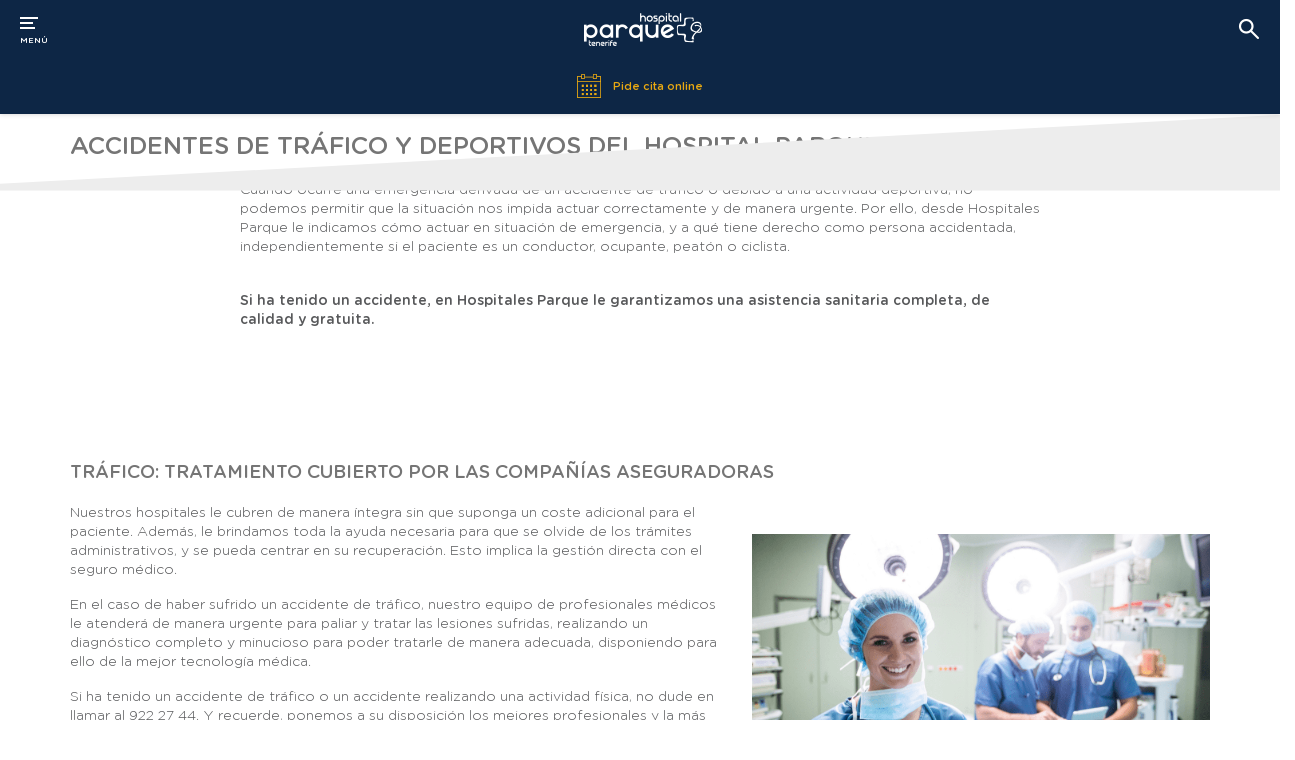

--- FILE ---
content_type: text/html;charset=UTF-8
request_url: https://www.hospitalesparque.es/tenerife/pacientes/accidentes-trafico-deportivos
body_size: 20278
content:




































	
		
			<!DOCTYPE html>





























































<html class="ltr" dir="ltr" lang="es-ES">

<head>
	<!-- Google Tag Manager -->
		<script>(function(w,d,s,l,i){w[l]=w[l]||[];w[l].push({'gtm.start':
		new Date().getTime(),event:'gtm.js'});var f=d.getElementsByTagName(s)[0],
		j=d.createElement(s),dl=l!='dataLayer'?'&l='+l:'';j.async=true;j.src=
		'https://www.googletagmanager.com/gtm.js?id='+i+dl;f.parentNode.insertBefore(j,f);
		})(window,document,'script','dataLayer','GTM-NDBHGLD');</script>
		<!-- End Google Tag Manager -->
	<meta http-equiv="Content-Security-Policy" content="upgrade-insecure-requests">
	<meta name="google-site-verification" content="j7vJGhN9Nxub4hiQqAAgGq_hWrpf15RtGcblnsNPf8Q" />
	
	<meta content="initial-scale=1.0, width=device-width" name="viewport" />
	
			
		<title>Accidentes de tráfico y deportivos</title>





































<meta content="text/html; charset=UTF-8" http-equiv="content-type" />









<meta content="Dispón de asistencia sanitaria completa y gratuita tras accidentes de tráfico o deportivos en Mallorca con Hospitales Parque Tenerife. ¡Entra ahora e infórmate!" lang="es-ES" name="description" />


<script data-senna-track="permanent" src="/combo?browserId=chrome&minifierType=js&languageId=es_ES&b=7307&t=1766030458611&/o/frontend-js-jquery-web/jquery/jquery.min.js&/o/frontend-js-jquery-web/jquery/init.js&/o/frontend-js-jquery-web/jquery/ajax.js&/o/frontend-js-jquery-web/jquery/bootstrap.bundle.min.js&/o/frontend-js-jquery-web/jquery/collapsible_search.js&/o/frontend-js-jquery-web/jquery/fm.js&/o/frontend-js-jquery-web/jquery/form.js&/o/frontend-js-jquery-web/jquery/popper.min.js&/o/frontend-js-jquery-web/jquery/side_navigation.js" type="text/javascript"></script>
<link data-senna-track="temporary" href="https://www.hospitalesparque.es/tenerife/pacientes/accidentes-trafico-deportivos" rel="canonical" />
<link data-senna-track="temporary" href="https://www.hospitalesparque.es/tenerife/pacientes/accidentes-trafico-deportivos" hreflang="es-ES" rel="alternate" />
<link data-senna-track="temporary" href="https://www.hospitalesparque.es/ca/tenerife/pacientes/accidentes-trafico-deportivos" hreflang="ca-ES" rel="alternate" />
<link data-senna-track="temporary" href="https://www.hospitalesparque.es/en/tenerife/pacientes/accidentes-trafico-deportivos" hreflang="en-GB" rel="alternate" />
<link data-senna-track="temporary" href="https://www.hospitalesparque.es/de/tenerife/pacientes/accidentes-trafico-deportivos" hreflang="de-DE" rel="alternate" />
<link data-senna-track="temporary" href="https://www.hospitalesparque.es/tenerife/pacientes/accidentes-trafico-deportivos" hreflang="x-default" rel="alternate" />
<meta property="og:description" content="Dispón de asistencia sanitaria completa y gratuita tras accidentes de tráfico o deportivos en Mallorca con Hospitales Parque Tenerife. ¡Entra ahora e infórmate!">
<meta property="og:locale" content="es_ES">
<meta property="og:locale:alternate" content="es_ES">
<meta property="og:locale:alternate" content="en_GB">
<meta property="og:locale:alternate" content="de_DE">
<meta property="og:locale:alternate" content="ca_ES">
<meta property="og:site_name" content="Hospitales Parque">
<meta property="og:title" content="Accidentes de tráfico y deportivos - Hospitales Parque - Liferay">
<meta property="og:type" content="website">
<meta property="og:url" content="https://www.hospitalesparque.es/tenerife/pacientes/accidentes-trafico-deportivos">


<link href="https://www.hospitalesparque.es/o/PH-Theme/images/favicon.ico" rel="icon" />



<link class="lfr-css-file" data-senna-track="temporary" href="https://www.hospitalesparque.es/o/PH-Theme/css/clay.css?browserId=chrome&amp;themeId=phtheme_WAR_PHTheme&amp;minifierType=css&amp;languageId=es_ES&amp;b=7307&amp;t=1766026904000" id="liferayAUICSS" rel="stylesheet" type="text/css" />



<link data-senna-track="temporary" href="/o/frontend-css-web/main.css?browserId=chrome&amp;themeId=phtheme_WAR_PHTheme&amp;minifierType=css&amp;languageId=es_ES&amp;b=7307&amp;t=1766030422665" id="liferayPortalCSS" rel="stylesheet" type="text/css" />









	

	





	



	

		<link data-senna-track="temporary" href="/combo?browserId=chrome&amp;minifierType=&amp;themeId=phtheme_WAR_PHTheme&amp;languageId=es_ES&amp;b=7307&amp;com_liferay_journal_content_web_portlet_JournalContentPortlet_INSTANCE_I9jmFNGvlNlb:%2Fcss%2Fmain.css&amp;com_liferay_product_navigation_product_menu_web_portlet_ProductMenuPortlet:%2Fcss%2Fmain.css&amp;com_liferay_site_navigation_menu_web_portlet_SiteNavigationMenuPortlet_INSTANCE_2np8u24MYuCr:%2Fcss%2Fmain.css&amp;t=1766026904000" id="9b93d109" rel="stylesheet" type="text/css" />

	







<script data-senna-track="temporary" type="text/javascript">
	// <![CDATA[
		var Liferay = Liferay || {};

		Liferay.Browser = {
			acceptsGzip: function() {
				return false;
			},

			

			getMajorVersion: function() {
				return 131.0;
			},

			getRevision: function() {
				return '537.36';
			},
			getVersion: function() {
				return '131.0';
			},

			

			isAir: function() {
				return false;
			},
			isChrome: function() {
				return true;
			},
			isEdge: function() {
				return false;
			},
			isFirefox: function() {
				return false;
			},
			isGecko: function() {
				return true;
			},
			isIe: function() {
				return false;
			},
			isIphone: function() {
				return false;
			},
			isLinux: function() {
				return false;
			},
			isMac: function() {
				return true;
			},
			isMobile: function() {
				return false;
			},
			isMozilla: function() {
				return false;
			},
			isOpera: function() {
				return false;
			},
			isRtf: function() {
				return true;
			},
			isSafari: function() {
				return true;
			},
			isSun: function() {
				return false;
			},
			isWebKit: function() {
				return true;
			},
			isWindows: function() {
				return false;
			}
		};

		Liferay.Data = Liferay.Data || {};

		Liferay.Data.ICONS_INLINE_SVG = true;

		Liferay.Data.NAV_SELECTOR = '#navigation';

		Liferay.Data.NAV_SELECTOR_MOBILE = '#navigationCollapse';

		Liferay.Data.isCustomizationView = function() {
			return false;
		};

		Liferay.Data.notices = [
			

			
		];

		Liferay.PortletKeys = {
			DOCUMENT_LIBRARY: 'com_liferay_document_library_web_portlet_DLPortlet',
			DYNAMIC_DATA_MAPPING: 'com_liferay_dynamic_data_mapping_web_portlet_DDMPortlet',
			ITEM_SELECTOR: 'com_liferay_item_selector_web_portlet_ItemSelectorPortlet'
		};

		Liferay.PropsValues = {
			JAVASCRIPT_SINGLE_PAGE_APPLICATION_TIMEOUT: 0,
			NTLM_AUTH_ENABLED: false,
			UPLOAD_SERVLET_REQUEST_IMPL_MAX_SIZE: 58626217
		};

		Liferay.ThemeDisplay = {

			

			
				getLayoutId: function() {
					return '2506';
				},

				

				getLayoutRelativeControlPanelURL: function() {
					return '/group/parque-hospitales/~/control_panel/manage';
				},

				getLayoutRelativeURL: function() {
					return '/tenerife/pacientes/accidentes-trafico-deportivos';
				},
				getLayoutURL: function() {
					return 'https://www.hospitalesparque.es/tenerife/pacientes/accidentes-trafico-deportivos';
				},
				getParentLayoutId: function() {
					return '530';
				},
				isControlPanel: function() {
					return false;
				},
				isPrivateLayout: function() {
					return 'false';
				},
				isVirtualLayout: function() {
					return false;
				},
			

			getBCP47LanguageId: function() {
				return 'es-ES';
			},
			getCanonicalURL: function() {

				

				return 'https\x3a\x2f\x2fwww\x2ehospitalesparque\x2ees\x2ftenerife\x2fpacientes\x2faccidentes-trafico-deportivos';
			},
			getCDNBaseURL: function() {
				return 'https://www.hospitalesparque.es';
			},
			getCDNDynamicResourcesHost: function() {
				return '';
			},
			getCDNHost: function() {
				return '';
			},
			getCompanyGroupId: function() {
				return '20151';
			},
			getCompanyId: function() {
				return '20115';
			},
			getDefaultLanguageId: function() {
				return 'es_ES';
			},
			getDoAsUserIdEncoded: function() {
				return '';
			},
			getLanguageId: function() {
				return 'es_ES';
			},
			getParentGroupId: function() {
				return '31938';
			},
			getPathContext: function() {
				return '';
			},
			getPathImage: function() {
				return '/image';
			},
			getPathJavaScript: function() {
				return '/o/frontend-js-web';
			},
			getPathMain: function() {
				return '/c';
			},
			getPathThemeImages: function() {
				return 'https://www.hospitalesparque.es/o/PH-Theme/images';
			},
			getPathThemeRoot: function() {
				return '/o/PH-Theme';
			},
			getPlid: function() {
				return '851860';
			},
			getPortalURL: function() {
				return 'https://www.hospitalesparque.es';
			},
			getScopeGroupId: function() {
				return '31938';
			},
			getScopeGroupIdOrLiveGroupId: function() {
				return '31938';
			},
			getSessionId: function() {
				return '';
			},
			getSiteAdminURL: function() {
				return 'https://www.hospitalesparque.es/group/parque-hospitales/~/control_panel/manage?p_p_lifecycle=0&p_p_state=maximized&p_p_mode=view';
			},
			getSiteGroupId: function() {
				return '31938';
			},
			getURLControlPanel: function() {
				return '/group/control_panel?refererPlid=851860';
			},
			getURLHome: function() {
				return 'https\x3a\x2f\x2fwww\x2ehospitalesparque\x2ees\x2fweb\x2fguest';
			},
			getUserEmailAddress: function() {
				return '';
			},
			getUserId: function() {
				return '20119';
			},
			getUserName: function() {
				return '';
			},
			isAddSessionIdToURL: function() {
				return false;
			},
			isImpersonated: function() {
				return false;
			},
			isSignedIn: function() {
				return false;
			},
			isStateExclusive: function() {
				return false;
			},
			isStateMaximized: function() {
				return false;
			},
			isStatePopUp: function() {
				return false;
			}
		};

		var themeDisplay = Liferay.ThemeDisplay;

		Liferay.AUI = {

			

			getAvailableLangPath: function() {
				return 'available_languages.jsp?browserId=chrome&themeId=phtheme_WAR_PHTheme&colorSchemeId=01&minifierType=js&languageId=es_ES&b=7307&t=1766030419338';
			},
			getCombine: function() {
				return true;
			},
			getComboPath: function() {
				return '/combo/?browserId=chrome&minifierType=&languageId=es_ES&b=7307&t=1766030423186&';
			},
			getDateFormat: function() {
				return '%d/%m/%Y';
			},
			getEditorCKEditorPath: function() {
				return '/o/frontend-editor-ckeditor-web';
			},
			getFilter: function() {
				var filter = 'raw';

				
					
						filter = 'min';
					
					

				return filter;
			},
			getFilterConfig: function() {
				var instance = this;

				var filterConfig = null;

				if (!instance.getCombine()) {
					filterConfig = {
						replaceStr: '.js' + instance.getStaticResourceURLParams(),
						searchExp: '\\.js$'
					};
				}

				return filterConfig;
			},
			getJavaScriptRootPath: function() {
				return '/o/frontend-js-web';
			},
			getLangPath: function() {
				return 'aui_lang.jsp?browserId=chrome&themeId=phtheme_WAR_PHTheme&colorSchemeId=01&minifierType=js&languageId=es_ES&b=7307&t=1766030423186';
			},
			getPortletRootPath: function() {
				return '/html/portlet';
			},
			getStaticResourceURLParams: function() {
				return '?browserId=chrome&minifierType=&languageId=es_ES&b=7307&t=1766030423186';
			}
		};

		Liferay.authToken = 'A9eYdJOV';

		

		Liferay.currentURL = '\x2ftenerife\x2fpacientes\x2faccidentes-trafico-deportivos';
		Liferay.currentURLEncoded = '\x252Ftenerife\x252Fpacientes\x252Faccidentes-trafico-deportivos';
	// ]]>
</script>

<script src="/o/js_loader_config?t=1766030458283" type="text/javascript"></script>
<script data-senna-track="permanent" src="/combo?browserId=chrome&minifierType=js&languageId=es_ES&b=7307&t=1766030423186&/o/frontend-js-aui-web/aui/aui/aui.js&/o/frontend-js-aui-web/liferay/modules.js&/o/frontend-js-aui-web/liferay/aui_sandbox.js&/o/frontend-js-aui-web/aui/attribute-base/attribute-base.js&/o/frontend-js-aui-web/aui/attribute-complex/attribute-complex.js&/o/frontend-js-aui-web/aui/attribute-core/attribute-core.js&/o/frontend-js-aui-web/aui/attribute-observable/attribute-observable.js&/o/frontend-js-aui-web/aui/attribute-extras/attribute-extras.js&/o/frontend-js-aui-web/aui/event-custom-base/event-custom-base.js&/o/frontend-js-aui-web/aui/event-custom-complex/event-custom-complex.js&/o/frontend-js-aui-web/aui/oop/oop.js&/o/frontend-js-aui-web/aui/aui-base-lang/aui-base-lang.js&/o/frontend-js-aui-web/liferay/dependency.js&/o/frontend-js-aui-web/liferay/util.js&/o/frontend-js-web/loader/config.js&/o/frontend-js-web/loader/loader.js&/o/frontend-js-web/liferay/dom_task_runner.js&/o/frontend-js-web/liferay/events.js&/o/frontend-js-web/liferay/lazy_load.js&/o/frontend-js-web/liferay/liferay.js&/o/frontend-js-web/liferay/global.bundle.js&/o/frontend-js-web/liferay/portlet.js&/o/frontend-js-web/liferay/workflow.js" type="text/javascript"></script>




	

	<script data-senna-track="temporary" src="/o/js_bundle_config?t=1766030469587" type="text/javascript"></script>


<script data-senna-track="temporary" type="text/javascript">
	// <![CDATA[
		
			
				
		

		

		
	// ]]>
</script>





	
		

			

			
		
		



	
		

			

			
		
	












	

	





	



	



















<link class="lfr-css-file" data-senna-track="temporary" href="https://www.hospitalesparque.es/o/PH-Theme/css/main.css?browserId=chrome&amp;themeId=phtheme_WAR_PHTheme&amp;minifierType=css&amp;languageId=es_ES&amp;b=7307&amp;t=1766026904000" id="liferayThemeCSS" rel="stylesheet" type="text/css" />








	<style data-senna-track="temporary" type="text/css">

		

			

		

			

		

			

		

			

		

			

		

			

		

			

		

			

		

			

		

			

		

			

		

	</style>


<style data-senna-track="temporary" type="text/css">
</style>




















<script data-senna-track="temporary" type="text/javascript">
	if (window.Analytics) {
		window._com_liferay_document_library_analytics_isViewFileEntry = false;
	}
</script>













<script type="text/javascript">
// <![CDATA[
Liferay.on(
	'ddmFieldBlur', function(event) {
		if (window.Analytics) {
			Analytics.send(
				'fieldBlurred',
				'Form',
				{
					fieldName: event.fieldName,
					focusDuration: event.focusDuration,
					formId: event.formId,
					page: event.page
				}
			);
		}
	}
);

Liferay.on(
	'ddmFieldFocus', function(event) {
		if (window.Analytics) {
			Analytics.send(
				'fieldFocused',
				'Form',
				{
					fieldName: event.fieldName,
					formId: event.formId,
					page: event.page
				}
			);
		}
	}
);

Liferay.on(
	'ddmFormPageShow', function(event) {
		if (window.Analytics) {
			Analytics.send(
				'pageViewed',
				'Form',
				{
					formId: event.formId,
					page: event.page,
					title: event.title
				}
			);
		}
	}
);

Liferay.on(
	'ddmFormSubmit', function(event) {
		if (window.Analytics) {
			Analytics.send(
				'formSubmitted',
				'Form',
				{
					formId: event.formId
				}
			);
		}
	}
);

Liferay.on(
	'ddmFormView', function(event) {
		if (window.Analytics) {
			Analytics.send(
				'formViewed',
				'Form',
				{
					formId: event.formId,
					title: event.title
				}
			);
		}
	}
);
// ]]>
</script>

	<script src="https://www.hospitalesparque.es/o/PH-Theme/js/main.min.js" type="text/javascript" defer="defer"></script>
	<script src="https://www.hospitalesparque.es/o/PH-Theme/js/jquery.auto-complete.min.js" type="text/javascript" defer="defer"></script>	
	<script src="https://www.hospitalesparque.es/o/PH-Theme/js/list.min.js" type="text/javascript" defer="defer"></script>
	<script src="https://www.hospitalesparque.es/o/PH-Theme/js/cookies.min.js" type="text/javascript" defer="defer"></script>
	<script src="https://www.hospitalesparque.es/o/PH-Theme/js/lazysizes.min.js" type="text/javascript" defer="async"></script>
	<script type="text/javascript" src="https://www.hospitalesparque.es/o/PH-Theme/js/forms/ddmforms.min.js" defer></script>
	<script type="text/javascript" src="https://www.hospitalesparque.es/o/PH-Theme/js/vendor/owl.carousel.min.js" defer></script>
	
	
</head>

<body class="chrome controls-visible  yui3-skin-sam signed-out public-page site">
<!-- Google Tag Manager (noscript) -->
<noscript><iframe src="https://www.googletagmanager.com/ns.html?id=GTM-NDBHGLD"
height="0" width="0" style="display:none;visibility:hidden"></iframe></noscript>
<!-- End Google Tag Manager (noscript) -->


















































	<nav aria-label="Enlaces rápidos" class="quick-access-nav" id="qohh_quickAccessNav">
		<span class="hide-accessible">Navegación</span>

		<ul>
			
				<li><a href="#main-content">Saltar al contenido</a></li>
			

			
		</ul>
	</nav>





















































































<div class="container-fluid" id="wrapper">

					
<div id="gdpr-modal" style="display:none;">
	<div class="gdpr-modal-content">
		<div class="gdpr-modal-body">
			<div class="rich-text">
				<p><strong>Información importante</strong></p>
				<p>Para ofrecerte una experiencia personalizada y algunas funcionalidades de nuestro sitio web, usamos cookies. Estas cookies nos permiten mejorar nuestra web día a día mediante una analítica avanzada. Para más información, consulta nuestra 
					<a href="/politica-de-cookies">"política de cookies"</a>.
				</p>
				<p> Puedes aceptar todas las cookies pulsando el botón “ACEPTAR COOKIES” o  
					 modificar tus ajustes de cookies en cualquier momento en la sección 
					<a href="/politica-de-cookies">Política de Cookies</a>.
				</p>
				<p>Al hacer clic en el botón aceptas la utilización de cookies.</p>
			</div>
		</div>
		<div class="gdpr-modal-footer">
			<button id="gdpr-accept-button">ACEPTAR TODAS</button>	
			<button class="button left" id="preferences_prompt_deny">RECHAZAR TODAS</button>
			<button class="button right" id="preferences_prompt_config">PERSONALIZAR</button>	
		</div>
	</div>
</div>

<!-- ESTILOS -->
<style id="__GDPRcpStyle" type="text/css">.gdpr-modal-backdrop {
        position: fixed !important;
        top: 0 !important;
        right: 0 !important;
        bottom: 0 !important;
        left: 0 !important;
        max-height: 100% !important;
        width: 100% !important;
        background-color: #000000 !important;
        opacity: 0.8 !important;
        z-index: 1006 !important;
    }
    .privacy_prompt {
    }
    #gdpr-modal-preferences .privacy_prompt {
        z-index: 1007 !important;
        overflow: hidden !important; /*box-sizing: border-box !important;*/
        margin: 20px auto !important; /*max-width: 800px !important;*/
        top: 0 !important;
        left: 0 !important;
        right: 0 !important;
        background-color: #0d2645 !important;
        position: absolute !important;
        border-radius: 6px !important;
        max-width: 800px !important;
    }
    .gdpr-modal-header {
        background-color: rgba(13,38,69,.9) !important;
        text-align: center !important;
        padding: 15px !important;
    }
    
    .gdpr-modal-header p {
    	font-size: 1.5rem;
    }
    .privacy_prompt a {
        color: #ffffff !important;
        text-decoration: underline !important;
        display: inline-block;
        width: auto;
    }
    .privacy_prompt p {
        color: #ffffff !important;
    }
    .privacy_prompt_content {
        padding: 20px;
        font-size: 0.9em;
    }
    .privacy_prompt .titulo {
        font-size: 24px !important;
        font-weight: normal !important;
        color: #ffffff !important;
        margin: 0.5em 0;
    }
    .privacy_prompt .option {
        margin: 10px 0px;
        color: #ffff;
    }
    .privacy_prompt_footer {
        padding: 0px 20px 20px 20px;
        overflow: auto;
        background-color: rgba(13,38,69,.9) !important;
    }
    .privacy_prompt_footer a {
        font-size: 0.9em;
    }
    .privacy_prompt_footer .button {
        font-size: 1em;
        border: 1px solid #ccc;
        padding: 4px 15px;
        min-width: 50px;
        text-align: center;
        color: #000;
        cursor: pointer;
    }
    
    .privacy_prompt_footer .button {
        background: #a74209;
        background-color: #a74209;
    }
    .privacy_prompt .button.left {
        margin-right: 20px;
    }
    .privacy_prompt > .close_btn_thick {
        position: absolute;
        display: block;
        top: 10px;
        right: 10px;
        text-decoration: none;
        text-shadow: 0 1px 0 #fff;
        color: #fff;
        font: 14px/100% arial, sans-serif;
        cursor: pointer;
    }
    .privacy_prompt > .close_btn_thick:after {
        content: "\2716";
    }
    .close_btn_thick {
        display: none;
    }
    .privacy_prompt .logo {
        float: right;
    }
    .privacy_prompt table {
        padding: 0px;
        border-collapse: collapse;
        margin: 0 auto;
    }
    .privacy_prompt table tr {
        border-bottom: 1px solid #dbdbdb !important;
        padding-bottom: 10px;
    }
    .privacy_prompt table tr:first-child > th {
        width: 33%;
    }
    .privacy_prompt table th {
        border-bottom: 1px solid #eee;
        margin: 0px;
        padding: 5px 8px;
        font-weight: 400;
        text-align: center !important;
    }
    .privacy_prompt table td {
        vertical-align: top;
        padding: 10px 8px 10px 8px;
    }
    .privacy_prompt table tr td:first-child {
        margin-left: 0;
        width: 14.89362%;
        display: block;
        float: left;
        color: #ffffff;
        text-transform: uppercase;
        box-sizing: border-box !important;
        -webkit-font-smoothing: antialiased;
    }
    .tagrow-cat {
        -webkit-font-smoothing: antialiased;
        width: 15% !important;
        background-color: rgba(13,38,69,.9) !important;
        color: #fff !important;
    }
    .tagrow-desc {
        text-align: left;
        width: 75%;
        background-color: rgba(13,38,69,.9) !important;
        color: #fff !important;
    }
    .tagrow-check {
        color: #fff !important;
    }
    .privacy_prompt input[type="checkbox"].toggle {
        opacity: 0;
        position: absolute;
        left: -99999px;
    }
    .privacy_prompt input[type="checkbox"].toggle + label {
        height: 24px;
        line-height: 24px;
        background-color: #ccc;
        padding: 0px 16px;
        border-radius: 16px;
        display: inline-block;
        position: relative;
        cursor: pointer;
        -moz-transition: all 0.25s ease-in;
        -o-transition: all 0.25s ease-in;
        -webkit-transition: all 0.25s ease-in;
        transition: all 0.25s ease-in;
        -moz-box-shadow: inset 0px 0px 2px rgba(0, 0, 0, 0.5);
        -webkit-box-shadow: inset 0px 0px 2px rgba(0, 0, 0, 0.5);
        box-shadow: inset 0px 0px 2px rgba(0, 0, 0, 0.5);
    }
    #preferences_prompt_submit,
    #preferences_prompt_deny {
        width: 300px !important;
        background-color: #0D2645 !important;
        background: #0D2645 !important;
        padding: 10px !important;
        font-weight: normal !important;
        font-size: 16px !important;
        color: #e9a912 !important;
        border-radius: 0;
        text-transform: uppercase;
        margin: auto;
    }
    
    #preferences_prompt_submit:hover, #preferences_prompt_submit:active, #preferences_prompt_submit:focus,
    #preferences_prompt_deny:hover, #preferences_prompt_deny:active, #preferences_prompt_deny:focus {
        background-color: #757575 !important;
        background: #757575 !important;
        color: #ffffff !important;
    }
    .privacy_prompt input[type="checkbox"].toggle + label:before,
    .privacy_prompt input[type="checkbox"].toggle + label:hover:before {
        content: " ";
        position: absolute;
        top: 2px;
        left: 2px;
        width: 26px;
        height: 20px;
        background: #fff;
        z-index: 2;
        -moz-transition: all 0.25s ease-in;
        -o-transition: all 0.25s ease-in;
        -webkit-transition: all 0.25s ease-in;
        transition: all 0.25s ease-in;
        -moz-border-radius: 14px;
        -webkit-border-radius: 14px;
        border-radius: 14px;
    }
    .privacy_prompt input[type="checkbox"].toggle + label .off,
    .privacy_prompt input[type="checkbox"].toggle + label .on {
        color: #fff;
    }
    .privacy_prompt input[type="checkbox"].toggle + label .off {
        margin-left: 20px;
        display: inline-block;
    }
    .privacy_prompt input[type="checkbox"].toggle + label .on {
        display: none;
    }
    .privacy_prompt input[type="checkbox"].toggle:checked + label .off {
        display: none;
    }
    .privacy_prompt input[type="checkbox"].toggle:checked + label .on {
        margin-right: 20px;
        display: inline-block;
        color: #e9a912;
    }
    .privacy_prompt input[type="checkbox"].toggle:checked + label,
    .privacy_prompt input[type="checkbox"].toggle:focus:checked + label {
        background-color: #0D2645 !important;
    }
    .privacy_prompt input[type="checkbox"].toggle:checked + label:before,
    .privacy_prompt input[type="checkbox"].toggle:checked + label:hover:before,
    .privacy_prompt input[type="checkbox"].toggle:focus:checked + label:before,
    .privacy_prompt input[type="checkbox"].toggle:focus:checked + label:hover:before {
        background-position: 0 0;
        top: 2px;
        left: 100%;
        margin-left: -28px;
    }
    .hidden-cat {
        display: none !important;
    }
    .privacy_prompt input[type="checkbox"].toggle + label {
        overflow: hidden;
        text-overflow: ellipsis;
        max-height: 24px;
        height: 24px;
    }
    @media (max-width: 780px) {
        #__GDPRcpPrefs .privacy_prompt {
            margin: 0 auto;
            left: 5%;
        }
        #__GDPRcpPrefs .privacy_prompt_content .prefmessage {
            float: none;
            width: 100%;
        }
        #__GDPRcpPrefs .privacy_prompt_content .titulo {
            text-align: center;
        }
        #__GDPRcpPrefs .privacy_prompt_content img {
            float: none;
            margin: 0 auto 10px auto;
        }
        #__GDPRcpPrefs .privacy_prompt_content table,
        #__GDPRcpPrefs .privacy_prompt_content thead,
        #__GDPRcpPrefs .privacy_prompt_content tbody,
        #__GDPRcpPrefs .privacy_prompt_content th,
        #__GDPRcpPrefs .privacy_prompt_content td,
        #__GDPRcpPrefs .privacy_prompt_content tr {
            position: relative;
            float: none;
        }
        .tagrow-check {
            float: none;
            width: 80px !important;
        }
        #__GDPRcpPrefs .privacy_prompt_content table tbody tr {
            display: block;
        }
        #__GDPRcpPrefs .privacy_prompt_content tbody tr {
            margin: 0 0 1rem 0;
        }
        #__GDPRcpPrefs .privacy_prompt_content tbody tr td:first-child {
            display: inline-block;
        }
        #__GDPRcpPrefs .privacy_prompt_content tbody tr td:nth-child(2) {
            width: 100%;
            display: block;
        }
        #__GDPRcpPrefs .privacy_prompt_content tbody tr td:nth-child(3) {
            min-width: 0 !important;
            position: absolute;
            right: 0;
            top: -2%;
            padding-right: 0px;
        }
        #__GDPRcpPrefs .privacy_prompt_content tbody tr:first-child {
            position: absolute;
            top: -9999px;
            left: -9999px;
        }
        #preferences_prompt_submit{
            display: block !important;
        }
        .privacy_prompt .button.left {
            margin-right: 0px;
            margin-bottom: 15px;
        }
    }
</style>
<!-- HTML -->
<div id="__GDPRcpPrefs" style="display:none;">
<div id="gdpr-modal-preferences">
<div class="gdpr-modal-backdrop">&nbsp;</div>

<div class="privacy_prompt consent_preferences">
<div class="gdpr-modal-header"><p>Configuarción de Cookies</p></div>

<div class="privacy_prompt_content">
<p class="titulo">Opciones de privacidad</p>

<p>Cuando visite nuestro sitio web, utilizaremos cookies para asegurarnos de que puede disfrutar al máximo de la experiencia. Estas cookies pueden contener información sobre el usuario, sus preferencias o su dispositivo. Normalmente dicha información no permite identificarle directamente, sino que está pensada para que pueda disfrutar de una experiencia de navegación más personalizada. Como respetamos su derecho a la privacidad, le ofrecemos la posibilidad de modificar los ajustes predeterminados. Sin embargo, el bloqueo de determinados tipos de cookies puede perjudicar su navegación por el sitio y los servicios que podemos ofrecer. Si desea más información sobre cómo procesamos sus datos personales, consulte nuestra página informativa <a href="/politica-de-cookies">"política de cookies"</a>.<br />
<br />
Advertencia: Necesitamos utilizar una cookie para recordar los ajustes que ha realizado en nuestro administrador de privacidad de cookies. Si borra todas sus cookies deberá volver a actualizar sus preferencias en nuestro sitio, si utiliza un dispositivo o un navegador distinto deberá volver a indicarnos sus preferencias.<br />
<br />
Te recordamos que puedes modificar tus ajustes de cookies en cualquier momento en la sección <a href="/politica-de-cookies">Política de Cookies</a>.</p>

<table>
	<tbody>
		<tr>
			<th class="tagrow-cat">CATEGORIA</th>
			<th class="tagrow-desc">DESCRIPCIÓN</th>
			<th class="tagrow-check">ESTADO</th>
		</tr>
		<tr>
			<td class="tagrow-cat">ANALÍTICAS</td>
			<td class="tagrow-desc">Son aquellas cookies que nos permiten el seguimiento y análisis del comportamiento de los usuarios del sitio web, incluida la cuantificación de los impactos de los anuncios. La información recogida mediante este tipo de cookies se utiliza en la medición de la actividad de los sitios web, aplicación o plataforma, con el fin de introducir mejoras en función del análisis de los datos de uso que hacen los usuarios del servicio.</td>
			<td class="tagrow-check"><input class="toggle" id="toggle_cat1" type="checkbox"  /> <label for="toggle_cat1"> <span class="on">ON</span> <span class="off">OFF</span></label></td>
		</tr>
		<tr>
			<td class="tagrow-cat">PUBLICITARIAS</td>
			<td class="tagrow-desc">Estas cookies pueden ser utilizadas y compartidas con nuestras empresas publicitarias colaboradoras para elaborar un perfil de sus intereses y mostrarle anuncios personalizados en otros sitios. Si no permite estas cookies, verá menos publicidad personalizada.</td>
			<td class="tagrow-check"><input class="toggle" id="toggle_cat3" type="checkbox"  /> <label for="toggle_cat3"> <span class="on">ON</span> <span class="off">OFF</span></label></td>
		</tr>
		<tr>
			<td class="tagrow-cat">PERSONALIZACIÓN</td>
			<td class="tagrow-desc">Son aquellas cookies que permiten recordar información para que el usuario acceda al servicio del sitio web con determinadas características que pueden diferenciar su experiencia de la de otros usuarios, como, por ejemplo, el idioma, el número de resultados a mostrar cuando el usuario realiza una búsqueda, el aspecto o contenido del servicio en función del tipo de navegador a través del cual el usuario accede al servicio o de la región desde la que accede al servicio, etc.</td>
			<td class="tagrow-check"><input class="toggle" id="toggle_cat6" type="checkbox"  /> <label for="toggle_cat6"> <span class="on">ON</span> <span class="off">OFF</span></label></td>
		</tr>
		<tr>
			<td class="tagrow-cat">TÉCNICAS</td>
			<td class="tagrow-desc">Estas cookies son necesarias para el funcionamiento de nuestro sitio web y no pueden desactivarse. Normalmente solo se guardan en respuesta a acciones realizadas por el usuario que impliquen una solicitud de servicios, por ejemplo al definir sus preferencias de privacidad, al iniciar sesión o al rellenar formularios. Puede configurar su navegador para que bloquee estas cookies o le avise sobre su presencia, pero en este caso determinadas partes del sitio no funcionarán.</td>
			<td class="tagrow-check">
			<div>&nbsp;</div>
			</td>
		</tr>
	</tbody>
</table>
</div>	

<div class="privacy_prompt_footer">
<div class="button" id="preferences_prompt_submit">Guardar preferencias</div>
</div>

<div class="close_btn_thick" id="close_btn_thick">&nbsp;</div>
</div>
</div>
</div>
<!-- JAVASCRIPT -->
<script type="text/javascript">
    $( document ).ready(function() {
        $('.on').click(function(){
            $(this).parent().parent().find('.toggle').attr('checked', false);
        });
        $('.off').click(function(){
            $(this).parent().parent().find('.toggle').attr('checked', true);
        });
        $('.modalCookies').click(function(){
            $('#__GDPRcpPrefs').show();
        });

        $('#close_btn_thick').click(function(){
            $('#__GDPRcpPrefs').hide();
        });

        $('#gdpr-accept-button').click(function(){
            $('#__GDPRcpPrefs').find('.off:visible').click();
            $('#toggle_cat1').attr('checked',true);
            $('#toggle_cat3').attr('checked',true);
            $('#toggle_cat6').attr('checked',true);
           
            aceptar_cookies();
        });

        $('#preferences_prompt_deny').click(function(){
            $('#__GDPRcpPrefs').find('.on:visible').click();
             $('#toggle_cat1').attr('checked',false);
            $('#toggle_cat3').attr('checked',false);
            $('#toggle_cat6').attr('checked',false);
            $('#__GDPRcpPrefs').hide();
            aceptar_cookies();
        });
        
        $('#preferences_prompt_config').click(function(){
        	$('#__GDPRcpPrefs').show();
        });

        $('#preferences_prompt_submit').click(function(){
            $('#__GDPRcpPrefs').hide();
            aceptar_cookies();
        });

        $('body').prepend($('#__GDPRcpPrefs'));
    });
</script>
	
	
	<header id="banner">
		
	</header>

	<section id="content">
	
		
		


































	

		
































<div class="layout-navigation" id="main-content" role="main">	
	<div class="o-sticky-header js-sticky-header">
		<div class="o-sticky-header__inner">
			<div class="portlet-layout row no-gutters">
				<div class="col-md-12 u-no-mheight portlet-column portlet-column-only" id="column-6">
					<div class="portlet-dropzone portlet-column-content portlet-column-content-only" id="layout-column_column-6">







































	

	<div class="portlet-boundary portlet-boundary_com_liferay_journal_content_web_portlet_JournalContentPortlet_  portlet-static portlet-static-end portlet-barebone portlet-journal-content " id="p_p_id_com_liferay_journal_content_web_portlet_JournalContentPortlet_INSTANCE_srRxFR82NA72_">
		<span id="p_com_liferay_journal_content_web_portlet_JournalContentPortlet_INSTANCE_srRxFR82NA72"></span>




	

	
		
			






































	
		
<section class="portlet" id="portlet_com_liferay_journal_content_web_portlet_JournalContentPortlet_INSTANCE_srRxFR82NA72">


	<div class="portlet-content">

		<div class="autofit-row">
			<div class="autofit-col-expand">
			</div>

			<div>
				<div>


















<div class="visible-interaction">
	
		

		

		

		
	
</div>				</div>
			</div>
		</div>

		
			<div class=" portlet-content-container">
				


	<div class="portlet-body">



	
		
			
				
					



















































	

				

				
					
						


	

		
































	
	
		
			
			
				
					
					
					

						

						<div class="" data-fragments-editor-item-id="29801-381618" data-fragments-editor-item-type="fragments-editor-mapped-item" >
							

















<div class="journal-content-article " data-analytics-asset-id="381616" data-analytics-asset-title="Logo-hospital-parque-tenerife" data-analytics-asset-type="web-content">
	

	<div class="u-d-none@lg">
    <!--Navbar mobile-->
    <div class="o-navbar-mobile c-navbar-mobile">
	    <!--Inner-->
	    <div class="o-navbar-mobile__inner">
		    <!--Hamburger-->
		    <button class="c-navbar-mobile__btn-nav js-nav-open">
		    
			    <i class="ibbc-icon-menu c-navbar-mobile__icon"></i>Menú<span class="sr-only">(Abrir men&uacute;)</span>
		    </button>
		    <!--Hamburger-->
	    </div>
	    <!--/.Inner-->
	    <!--Inner-->
	    <div class="o-navbar-mobile__inner">
		    <!--Logotype-->
		        <a href="/tenerife" aria-label="Volver al inicio"  title="Volver al inicio">
                	<img data-fileentryid="381612" alt="" src="/documents/873902/875346/461767/718bacd9-ff50-7d18-d21a-cc8303c496f6?t=1633015225282" />
                </a>
		    <!--Logotype-->
	    </div>
	    <!--/.Inner-->
	    <!--Inner-->
	    <div class="o-navbar-mobile__inner js-search-wrap">
		    <!--Search-->
					<a href="/unidad-laser-patologias-urologicas" class="o-search-single">
						<img alt="Abrir buscador" src="/image/logo?img_id=58778" />
					</a>
		    <!--/.Search-->
	    </div>
	    <!--/.Inner-->
    </div>
    <!--/.Navbar mobile-->
</div>
</div>





							
						</div>
					
				
			
		
	




	

	

	

	

	

	




	
	
					
				
			
		
	
	


	</div>

			</div>
		
	</div>
</section>
	

		
		







	</div>






</div>
				</div>		
			</div>
			<div class="portlet-layout row no-gutters u-d-none u-d-block@lg">
				<div class="o-topbar c-topbar">
						<div class="o-flex o-top__inner o-topbar__inner--index">
						      	<a href="/" alt="Ir a Inicio" class="o-flex index__link" rel="nofollow">
						      		<img src="/o/PH-Theme/images/logo-PH_negativo.svg" class="index__icon" alt="Ir a Inicio">
						        	
						        </a>  
					    </div>
					<div class="o-topbar__inner c-topbar__inner portlet-column portlet-column-first" id="column-1">
						<div class="portlet-dropzone portlet-column-content portlet-column-content-first" id="layout-column_column-1">







































	

	<div class="portlet-boundary portlet-boundary_com_liferay_site_navigation_language_web_portlet_SiteNavigationLanguagePortlet_  portlet-static portlet-static-end portlet-barebone portlet-language " id="p_p_id_com_liferay_site_navigation_language_web_portlet_SiteNavigationLanguagePortlet_">
		<span id="p_com_liferay_site_navigation_language_web_portlet_SiteNavigationLanguagePortlet"></span>




	

	
		
			






































	
		
<section class="portlet" id="portlet_com_liferay_site_navigation_language_web_portlet_SiteNavigationLanguagePortlet">


	<div class="portlet-content">

		<div class="autofit-row">
			<div class="autofit-col-expand">
			</div>

			<div>
				<div>
				</div>
			</div>
		</div>

		
			<div class=" portlet-content-container">
				


	<div class="portlet-body">



	
		
			
				
					



















































	

				

				
					
						


	

		



































































	

	
<!--			-->


       

<!---->




<script>

    function selectLanguage() {
      $(event.target).toggleClass("c-lang__button--active");
      $(event.target).parent().find("#listLanguage").toggleClass("show")
    }


    // Cerrar si se clica fuera
    window.onclick = function(event) {
      if (!event.target.matches('.c-lang__button')) {
        $(document).find(".c-lang__list.show").removeClass("show");
        $(document).find(".c-lang__button--active").removeClass("c-lang__button--active");
      }
    } 
</script>


	
	
					
				
			
		
	
	


	</div>

			</div>
		
	</div>
</section>
	

		
		







	</div>






</div>
					</div>
					<div class="o-topbar__inner o-topbar__inner--search-single c-topbar__inner c-topbar__inner--search-single portlet-column portlet-column-last" id="column-7">
						<div class="portlet-dropzone portlet-column-content portlet-column-content-last" id="layout-column_column-7">







































	

	<div class="portlet-boundary portlet-boundary_com_liferay_site_navigation_menu_web_portlet_SiteNavigationMenuPortlet_  portlet-static portlet-static-end portlet-barebone portlet-navigation " id="p_p_id_com_liferay_site_navigation_menu_web_portlet_SiteNavigationMenuPortlet_INSTANCE_20RCnHiqkT1r_">
		<span id="p_com_liferay_site_navigation_menu_web_portlet_SiteNavigationMenuPortlet_INSTANCE_20RCnHiqkT1r"></span>




	

	
		
			






































	
		
<section class="portlet" id="portlet_com_liferay_site_navigation_menu_web_portlet_SiteNavigationMenuPortlet_INSTANCE_20RCnHiqkT1r">


	<div class="portlet-content">

		<div class="autofit-row">
			<div class="autofit-col-expand">
			</div>

			<div>
				<div>
				</div>
			</div>
		</div>

		
			<div class=" portlet-content-container">
				


	<div class="portlet-body">



	
		
			
				
					



















































	

				

				
					
						


	

		




















	
	
		<!--Obtenemos el subarbol header-->


				<!--Social-->
				<nav class="o-social o-social--topbar" aria-label="Redes sociales">
					<ul class="o-social__list c-lang__list">
								<li class="c-social__item">
									<a href="https://es.linkedin.com/company/parque-hospitales" target="_blank" rel="noopener" class="o-social__link c-social__link">
										<img src="/image/logo?img_id=3240947" alt="Ir al perfil de LinkedInTenerife de Hospitales Parque. Abre en ventana nueva"/>
									</a>
								</li>
								<li class="c-social__item">
									<a href="https://twitter.com/HospitalParque" target="_blank" rel="noopener" class="o-social__link c-social__link">
										<img src="/image/logo?img_id=3240962" alt="Ir al perfil de Twitter Tenerife de Hospitales Parque. Abre en ventana nueva"/>
									</a>
								</li>
								<li class="c-social__item">
									<a href="https://www.instagram.com/hospitalesparque/" target="_blank" rel="noopener" class="o-social__link c-social__link">
										<img src="/image/logo?img_id=3240970" alt="Ir al perfil de Instagram Tenerife de Hospitales Parque. Abre en ventana nueva"/>
									</a>
								</li>
								<li class="c-social__item">
									<a href="https://www.facebook.com/HospitalParqueTenerife" target="_blank" rel="noopener" class="o-social__link c-social__link">
										<img src="/image/logo?img_id=3240985" alt="Ir al perfil de Facebook Tenerife de Hospitales Parque. Abre en ventana nueva"/>
									</a>
								</li>
								<li class="c-social__item o-social__item--top-bar c-social__item--top-bar">
									<!--Search single-->
									<a href="https://www.hospitalesparque.es/buscador-tenerife" rel="noopener" class="o-search-single">
										<img src="/image/logo?img_id=473888" alt="Abrir buscador"/>
									</a>
									<!--/.Search single-->
								</li>
					</ul>
				</nav>
				<!--Social-->
		

	
	
	


	
	
					
				
			
		
	
	


	</div>

			</div>
		
	</div>
</section>
	

		
		







	</div>






</div>
					</div>
				</div>
			</div>
			
			<div class="portlet-layout row no-gutters c-navbar">
				<div class="col-2 u-d-none u-d-block@lg c-navbar__inner portlet-column portlet-column-first" id="column-2">
					<div class="portlet-dropzone portlet-column-content portlet-column-content-first" id="layout-column_column-2">







































	

	<div class="portlet-boundary portlet-boundary_com_liferay_journal_content_web_portlet_JournalContentPortlet_  portlet-static portlet-static-end portlet-barebone portlet-journal-content " id="p_p_id_com_liferay_journal_content_web_portlet_JournalContentPortlet_INSTANCE_I9jmFNGvlNlb_">
		<span id="p_com_liferay_journal_content_web_portlet_JournalContentPortlet_INSTANCE_I9jmFNGvlNlb"></span>




	

	
		
			






































	
		
<section class="portlet" id="portlet_com_liferay_journal_content_web_portlet_JournalContentPortlet_INSTANCE_I9jmFNGvlNlb">


	<div class="portlet-content">

		<div class="autofit-row">
			<div class="autofit-col-expand">
			</div>

			<div>
				<div>


















<div class="visible-interaction">
	
		

		

		

		
	
</div>				</div>
			</div>
		</div>

		
			<div class=" portlet-content-container">
				


	<div class="portlet-body">



	
		
			
				
					



















































	

				

				
					
						


	

		
































	
	
		
			
			
				
					
					
					

						

						<div class="" data-fragments-editor-item-id="29801-381618" data-fragments-editor-item-type="fragments-editor-mapped-item" >
							

















<div class="journal-content-article " data-analytics-asset-id="381616" data-analytics-asset-title="Logo-hospital-parque-tenerife" data-analytics-asset-type="web-content">
	

	    <!--Logotype-->
    <div class="o-logotype">
	    <a href="/tenerife" aria-label="Volver al inicio" title="Volver al inicio">
		    <img src="/documents/873902/875346/461766/8b5c1d15-833d-e65f-0651-58c7f7bc8505?t=1633015225282" alt="" class="o-logotype__image" data-fileentryid="461761">
	    </a>
    </div>
    <!--/.Logotype-->

</div>





							
						</div>
					
				
			
		
	




	

	

	

	

	

	




	
	
					
				
			
		
	
	


	</div>

			</div>
		
	</div>
</section>
	

		
		







	</div>






</div>
				</div>
				<div class="col-9 u-no-mheight portlet-column" id="column-3">
					<div class="portlet-dropzone portlet-column-content portlet-column-content-only" id="layout-column_column-3">







































	

	<div class="portlet-boundary portlet-boundary_com_liferay_site_navigation_menu_web_portlet_SiteNavigationMenuPortlet_  portlet-static portlet-static-end portlet-barebone portlet-navigation " id="p_p_id_com_liferay_site_navigation_menu_web_portlet_SiteNavigationMenuPortlet_INSTANCE_2np8u24MYuCr_">
		<span id="p_com_liferay_site_navigation_menu_web_portlet_SiteNavigationMenuPortlet_INSTANCE_2np8u24MYuCr"></span>




	

	
		
			






































	
		
<section class="portlet" id="portlet_com_liferay_site_navigation_menu_web_portlet_SiteNavigationMenuPortlet_INSTANCE_2np8u24MYuCr">


	<div class="portlet-content">

		<div class="autofit-row">
			<div class="autofit-col-expand">
			</div>

			<div>
				<div>
				</div>
			</div>
		</div>

		
			<div class=" portlet-content-container">
				


	<div class="portlet-body">



	
		
			
				
					



















































	

				

				
					
						


	

		




















	
	
		

<div class="o-nav-wrap c-nav-wrap">
    
	<!--Nav Header-->
	<div class="o-nav-wrap__header c-nav-wrap__header">
		<button class="c-nav__button c-nav__button--back js-nav-back"><i class="ibbc-icon-arrow-left-large"></i><span class="sr-only">Volver al nivel anterior</span></button>
		<button class="c-nav__button c-nav__button--close js-nav-close"><i class="ibbc-icon-xsign"></i><span class="sr-only">Cerrar men&uacute;</span></button>
	</div>
	<!--/.Nav Header-->
	<!---------------------------------------------------------------------------------------------------------------------------------------------->
	<!---------------------------------------------------------------Actualización Menu destacado--------------------------------------------------->
	<!---------------------------------------------------------------------------------------------------------------------------------------------->
	<!--Nav-->
 
	<nav class="o-nav-wrap__content" aria-label="Men&uacute; principal">
		<!--Level 1-->
						
				<div class="o-flex o-top__inner o-topbar__inner--index">
			      	<a href="/" alt="Ir a Inicio" class="index__link o-flex" rel="nofollow">
			      		<img src="/o/PH-Theme/images/logo-PH.svg" class="index__icon" alt="Ir a Inicio">
			        </a>  
			    </div>
					

		<ul class="o-nav js-nav o-nav--desktop" role="menu" aria-hidden="false" style="transform: translateX(0px);">
			<li class="o-nav__title c-nav__title"><span>Inicio</span></li>
			
				
						<li class="o-nav__item c-nav__item first-level  " role="menuitem" aria-haspopup="true">
							<a href="https://www.hospitalesparque.es/tenerife/cuadro-medico" target='_self' class="o-nav__link c-nav__link">Cuadro Médico</a>
							<!-- Mostrar categorías en menú navegación.
							Comprobamos que esblog y listamos la hija que tiene que ser visible-->
							
							
							<!--Level 2-->
							
							<!--/.Level 2-->
						</li>

					
				
						<li class="o-nav__item c-nav__item first-level  " role="menuitem" aria-haspopup="true">
							<a href="https://www.hospitalesparque.es/tenerife/servicios-medicos" target='_self' class="o-nav__link c-nav__link">Servicios Médicos</a>
							<!-- Mostrar categorías en menú navegación.
							Comprobamos que esblog y listamos la hija que tiene que ser visible-->
							
							
							<!--Level 2-->
							
                                
    							    <!--Compruebas que es nuestros centros-->
            							   
                								<ul class="o-subnav c-subnav o-col-12 blog" aria-hidden="true" role="menu">
                									<li class="o-nav__title c-nav__title"><span>Servicios Médicos</span></li>
                										<!-- Comprobamos que esblog y listamos las nietas (categorías)-->
                									
                					
                                                        
                        							   
                        							    
                										<li id="lista" class="o-subnav__item c-subnav__item" role="menuitem">
                										    
                											<a href="https://www.hospitalesparque.es/tenerife/servicios-medicos/especialidades" class="c-button-menu o-subnav__link c-subnav__link">
                										    <img class="c-button-menu__icon" src="/documents/31938/3224909/icon_especialidades.svg" alt=""/>
                											    <span class="c-button-menu__text">Especialidades</span></a>
                											
                										    
                											<!--Level 3-->
            											<!--/.Level 3-->
            											
            										</li>
                					
                                                        
                        							   
                        							    
                										<li id="lista" class="o-subnav__item c-subnav__item" role="menuitem">
                										    
                											<a href="https://www.hospitalesparque.es/tenerife/servicios-medicos/urgencias" class="c-button-menu o-subnav__link c-subnav__link">
                										    <img class="c-button-menu__icon" src="/documents/31938/3224909/icon_urgencias.svg" alt=""/>
                											    <span class="c-button-menu__text">Urgencias</span></a>
                											
                										    
                											<!--Level 3-->
            											<!--/.Level 3-->
            											
            										</li>
                					
                                                        
                        							   
                        							    
                										<li id="lista" class="o-subnav__item c-subnav__item" role="menuitem">
                										    
                											<a href="https://www.hospitalesparque.es/tenerife/servicios-medicos/unidades-especiales" class="c-button-menu o-subnav__link c-subnav__link">
                										    <img class="c-button-menu__icon" src="/documents/31938/3224909/icon_unidades-especiales.svg" alt=""/>
                											    <span class="c-button-menu__text">Unidades especiales</span></a>
                											
                										    
                											<!--Level 3-->
            											<!--/.Level 3-->
            											
            										</li>
                					
                                                        
                        							   
                        							    
                										<li id="lista" class="o-subnav__item c-subnav__item" role="menuitem">
                										    
                											<a href="https://www.hospitalesparque.es/tenerife/servicios-medicos/pruebas-diagnosticas" class="c-button-menu o-subnav__link c-subnav__link">
                										    <img class="c-button-menu__icon" src="/documents/31938/3224909/icon_pruebas-diagnosticas.svg" alt=""/>
                											    <span class="c-button-menu__text">Pruebas diagnósticas</span></a>
                											
                										    
                											<!--Level 3-->
            											<!--/.Level 3-->
            											
            										</li>
            									
            								</ul>
            					
							<!--/.Level 2-->
						</li>

					
				
						<li class="o-nav__item c-nav__item first-level  " role="menuitem" aria-haspopup="true">
							<a href="https://www.hospitalesparque.es/tenerife/pacientes" target='_self' class="o-nav__link c-nav__link">Pacientes</a>
							<!-- Mostrar categorías en menú navegación.
							Comprobamos que esblog y listamos la hija que tiene que ser visible-->
							
							
							<!--Level 2-->
							
                                
    							    <!--Compruebas que es nuestros centros-->
            							   
                								<ul class="o-subnav c-subnav o-col-12 blog" aria-hidden="true" role="menu">
                									<li class="o-nav__title c-nav__title"><span>Pacientes</span></li>
                										<!-- Comprobamos que esblog y listamos las nietas (categorías)-->
                									
                					
                                                        
                        							   
                        							    
                										<li id="lista" class="o-subnav__item c-subnav__item" role="menuitem">
                										    
                											<a href="https://www.hospitalesparque.es/tenerife/pacientes/informacion-para-el-paciente" class="c-button-menu o-subnav__link c-subnav__link">
                										    <img class="c-button-menu__icon" src="/documents/31938/3224909/icon_informacion-paciente.svg" alt=""/>
                											    <span class="c-button-menu__text">Información para el paciente</span></a>
                											
                										    
                											<!--Level 3-->
            											<!--/.Level 3-->
            											
            										</li>
                                                        
                        							   
                        							    
                										<li id="lista" class="o-subnav__item c-subnav__item" role="menuitem">
                										    
                											<a href="https://www.hospitalesparque.es/tenerife/pacientes/segunda-opinion" class="c-button-menu o-subnav__link c-subnav__link">
                											    <span class="c-button-menu__text">Segunda opinión</span></a>
                											
                										    
                											<!--Level 3-->
            											<!--/.Level 3-->
            											
            										</li>
                					
                                                        
                        							   
                        							    
                										<li id="lista" class="o-subnav__item c-subnav__item" role="menuitem">
                										    
                											<a href="https://www.hospitalesparque.es/tenerife/pacientes/turista" class="c-button-menu o-subnav__link c-subnav__link">
                										    <img class="c-button-menu__icon" src="/documents/31938/3224909/icon_turismo-y-paciente-internacional.svg" alt=""/>
                											    <span class="c-button-menu__text">Turismo y paciente internacional</span></a>
                											
                										    
                											<!--Level 3-->
            											<!--/.Level 3-->
            											
            										</li>
                					
                                                        
                        							   
                        							    
                										<li id="lista" class="o-subnav__item c-subnav__item" role="menuitem">
                										    
                											<a href="https://www.hospitalesparque.es/tenerife/pacientes/pide-cita" class="c-button-menu o-subnav__link c-subnav__link">
                										    <img class="c-button-menu__icon" src="/documents/31938/3224909/icon_pide-cita.svg" alt=""/>
                											    <span class="c-button-menu__text">Pide Cita</span></a>
                											
                										    
                											<!--Level 3-->
            											<!--/.Level 3-->
            											
            										</li>
                					
                                                        
                        							   
                        							    
                										<li id="lista" class="o-subnav__item c-subnav__item" role="menuitem">
                										    
                											<a href="https://www.hospitalesparque.es/tenerife/pacientes/accidentes-trafico-deportivos" class="c-button-menu o-subnav__link c-subnav__link">
                										    <img class="c-button-menu__icon" src="/documents/31938/3224909/icon_accidentes.svg" alt=""/>
                											    <span class="c-button-menu__text">Accidentes de tráfico y deportivos</span></a>
                											
                										    
                											<!--Level 3-->
            											<!--/.Level 3-->
            											
            										</li>
            									
            								</ul>
            					
							<!--/.Level 2-->
						</li>

					
				
						<li class="o-nav__item c-nav__item first-level  " role="menuitem" aria-haspopup="true">
							<a href="https://www.hospitalesparque.es/tenerife/noticias" target='_self' class="o-nav__link c-nav__link">Noticias</a>
							<!-- Mostrar categorías en menú navegación.
							Comprobamos que esblog y listamos la hija que tiene que ser visible-->
							
							
							<!--Level 2-->
							
							<!--/.Level 2-->
						</li>

					
				
						<li class="o-nav__item c-nav__item first-level  " role="menuitem" aria-haspopup="true">
							<a href="https://www.hospitalesparque.es/tenerife/blog" target='_self' class="o-nav__link c-nav__link">Blog</a>
							<!-- Mostrar categorías en menú navegación.
							Comprobamos que esblog y listamos la hija que tiene que ser visible-->
							
							
							<!--Level 2-->
							
							<!--/.Level 2-->
						</li>

					
				
						<li class="o-nav__item c-nav__item first-level  " role="menuitem" aria-haspopup="true">
							<a href="https://www.hospitalesparque.es/tenerife/el-hospital" target='_self' class="o-nav__link c-nav__link">El hospital</a>
							<!-- Mostrar categorías en menú navegación.
							Comprobamos que esblog y listamos la hija que tiene que ser visible-->
							
							
							<!--Level 2-->
							
                                
    							    <!--Compruebas que es nuestros centros-->
            							   
                								<ul class="o-subnav c-subnav o-col-12 blog" aria-hidden="true" role="menu">
                									<li class="o-nav__title c-nav__title"><span>El hospital</span></li>
                										<!-- Comprobamos que esblog y listamos las nietas (categorías)-->
                									
                					
                                                        
                        							   
                        							    
                										<li id="lista" class="o-subnav__item c-subnav__item" role="menuitem">
                										    
                											<a href="https://www.hospitalesparque.es/tenerife/el-hospital/sobre-el-hospital" class="c-button-menu o-subnav__link c-subnav__link">
                										    <img class="c-button-menu__icon" src="/documents/31938/3224909/icon_sobre-el-hospital.svg" alt=""/>
                											    <span class="c-button-menu__text">Sobre el hospital</span></a>
                											
                										    
                											<!--Level 3-->
            											<!--/.Level 3-->
            											
            										</li>
                					
                                                        
                        							   
                        							    
                										<li id="lista" class="o-subnav__item c-subnav__item" role="menuitem">
                										    
                											<a href="https://www.hospitalesparque.es/tenerife/el-hospital/contacto" class="c-button-menu o-subnav__link c-subnav__link">
                										    <img class="c-button-menu__icon" src="/documents/31938/3224909/icon_contacto.svg" alt=""/>
                											    <span class="c-button-menu__text">Contacto</span></a>
                											
                										    
                											<!--Level 3-->
            											<!--/.Level 3-->
            											
            										</li>
                					
                                                        
                        							   
                        							    
                										<li id="lista" class="o-subnav__item c-subnav__item" role="menuitem">
                										    
                											<a href="https://www.hospitalesparque.es/tenerife/el-hospital/politica-de-privacidad" class="c-button-menu o-subnav__link c-subnav__link">
                										    <img class="c-button-menu__icon" src="/documents/31938/3224909/icon_politica-de-privacidad.svg" alt=""/>
                											    <span class="c-button-menu__text">Políticas de privacidad Tenerife</span></a>
                											
                										    
                											<!--Level 3-->
            											<!--/.Level 3-->
            											
            										</li>
            									
            								</ul>
            					
							<!--/.Level 2-->
						</li>

					
		
		
		</ul>
		<!--/.Level 1-->
	</nav>
	<!--/.Nav-->
	<!---------------------------------------------------------------------------------------------------------------------------------------------->
	<!-----------------------------------------------------------Fin Actualización Menu destacado--------------------------------------------------->
	<!---------------------------------------------------------------------------------------------------------------------------------------------->


	<!---------------------------------------------------------------------------------------------------------------------------------------------->
	<!---------------------------------------------------------------Actualización iconos RRSS------------------------------------------------------>
	<!---------------------------------------------------------------------------------------------------------------------------------------------->
	<!--Nav Footer-->
	<div class="o-nav-wrap__footer c-nav-wrap__footer">
		<!--Lang-->
		<nav class="o-lang" aria-label="Idiomas">








































	

	<div class="portlet-boundary portlet-boundary_com_liferay_site_navigation_language_web_portlet_SiteNavigationLanguagePortlet_  portlet-static portlet-static-end portlet-barebone portlet-language " id="p_p_id_com_liferay_site_navigation_language_web_portlet_SiteNavigationLanguagePortlet_">
		<span id="p_com_liferay_site_navigation_language_web_portlet_SiteNavigationLanguagePortlet"></span>




	

	
		
			






































	
		
<section class="portlet" id="portlet_com_liferay_site_navigation_language_web_portlet_SiteNavigationLanguagePortlet">


	<div class="portlet-content">

		<div class="autofit-row">
			<div class="autofit-col-expand">
			</div>

			<div>
				<div>
				</div>
			</div>
		</div>

		
			<div class=" portlet-content-container">
				


	<div class="portlet-body">



	
		
			
				
					



















































	

				

				
					
						


	

		



































































	

	
<!--			-->


       

<!---->




<script>

    function selectLanguage() {
      $(event.target).toggleClass("c-lang__button--active");
      $(event.target).parent().find("#listLanguage").toggleClass("show")
    }


    // Cerrar si se clica fuera
    window.onclick = function(event) {
      if (!event.target.matches('.c-lang__button')) {
        $(document).find(".c-lang__list.show").removeClass("show");
        $(document).find(".c-lang__button--active").removeClass("c-lang__button--active");
      }
    } 
</script>


	
	
					
				
			
		
	
	


	</div>

			</div>
		
	</div>
</section>
	

		
		







	</div>






		</nav>
		<!--/.Lang-->
		<!--Social-->
		<nav class="o-social" aria-label="Redes sociales">
			<!--Obtenemos el subarbol header-->





							<ul class="o-social__list c-lang__list">
																			
													
										<li class="c-social__item">
											<a href="https://es.linkedin.com/company/parque-hospitales" rel="noopener" target="_blank" class="o-social__link c-social__link">
												<img src="/image/logo?img_id=3240947" alt="Ir al perfil de LinkedInTenerife de Hospitales Parque. Abre en ventana nueva"/>
											</a>
										</li>
																			
													
										<li class="c-social__item">
											<a href="https://twitter.com/HospitalParque" rel="noopener" target="_blank" class="o-social__link c-social__link">
												<img src="/image/logo?img_id=3240962" alt="Ir al perfil de Twitter Tenerife de Hospitales Parque. Abre en ventana nueva"/>
											</a>
										</li>
																			
													
										<li class="c-social__item">
											<a href="https://www.instagram.com/hospitalesparque/" rel="noopener" target="_blank" class="o-social__link c-social__link">
												<img src="/image/logo?img_id=3240970" alt="Ir al perfil de Instagram Tenerife de Hospitales Parque. Abre en ventana nueva"/>
											</a>
										</li>
																			
													
										<li class="c-social__item">
											<a href="https://www.facebook.com/HospitalParqueTenerife" rel="noopener" target="_blank" class="o-social__link c-social__link">
												<img src="/image/logo?img_id=3240985" alt="Ir al perfil de Facebook Tenerife de Hospitales Parque. Abre en ventana nueva"/>
											</a>
										</li>
																			
							</ul>









































































































































































































































































































































































































































































































































































































































































































































































































































































































































































































































































































































































































































































































































































































































































































































































































































		</nav>
		<!--Social-->
	</div>
	<!--/.Nav Footer-->
	<!---------------------------------------------------------------------------------------------------------------------------------------------->
	<!--------------------------------------------------------------- Fin Actualización iconos RRSS--------------------------------------------------->
	<!---------------------------------------------------------------------------------------------------------------------------------------------->


</div>

<style>



@media (min-width: 1300px) {
    
    .o-subnav {
        width: 100%;
    }
    
    .o-nav {
        padding: 8px;
    }
    
    .o-nav__item>.o-nav__button {
        display: flex;
        color: #E9A912;
        font-size: 12px;
        width: 32px;
        height: 40px;
        padding: 0;
        justify-content: flex-end;
        align-items: center;
        padding: 0;
        height: 100%;
    }
    
    .lista-hospitales .c-nav__item a, .lista-centros .c-nav__item a {
        font-size: 14px;
        color: #0D2645;
    }
    
    /*.o-nav--desktop .lista-centros, .o-nav--desktop .lista-hospitales {
        display: grid;
        grid-template-columns: repeat(3, 32%);
        grid-gap: 16px;
        grid-auto-rows: max-content;
        left: initial;
        position: relative;
        top: initial;
        opacity: 1;
        visibility: visible;
        background: white;
        width: 100%;
    }*/
    
    .o-nav--desktop .o-subnav__item {
        background: white;
        border-bottom: none;
    }
    
    .o-nav--desktop > .o-nav__item {
        border-bottom: 4px solid transparent;
        position: initial !important;
        height: 40px;
        margin: 0 24px 0 0;
        font-size: 14px;
    }
    
    .o-nav--desktop .o-nav__item:last-child {
        margin: 0;
    }
    
    
    .o-nav--desktop .o-nav__item:hover .c-nav__link {
        background-color: #ffffff;
        color: #0D2645;
    }
    
    .o-nav--desktop .lista-hospitales .o-subnav .c-nav__title a, .o-nav--desktop .lista-centros .o-subnav .c-nav__title a {
        color: #757575;
        font-size: 14px;
        text-transform: none;
    }
    
    .o-nav--desktop .c-button-menu {
        display: flex;
        padding: 16px;
        background: white;
        border: 1px solid #f3f3f3;
        min-height: 110px;
        height: 100%;
        flex-direction: row;
        border-radius: 4px;
        color: #0D2645;
        justify-content: center;
        width: 100%;
        box-sizing: border-box;
    }
    
    .o-nav--desktop .c-button-menu__icon {
        width: 48px;
        margin: 0 auto 8px;
    }
    
    .o-nav--desktop .c-button-menu__text {
        width: 100%;
        color: #0D2645;
        font-weight: 500;
        font-size: 16px;
        text-align: center;
    }
    
    .o-nav--desktop .c-button-menu:hover, .o-nav--desktop .c-button-menu:active {
        border-bottom: 4px solid #E9A912;
        background-color: #f3f3f3;
        text-decoration: none;
    }
    
    .o-nav--desktop .c-button-menu.c-button-menu--active {
        border-bottom: 4px solid #E9A912;
        background-color: #f3f3f3;
        text-decoration: none;
    }

    
    .o-nav--desktop .blog {
        display: grid;
        grid-template-columns: repeat(5, 18.5%);
        grid-gap: 16px;
        grid-auto-rows: max-content;
        background: white;
        width: 100%;
        padding: 24px;
        box-shadow: 0 3px 8px -5px #717578;
        top: 56px !important;
    }
    
    .o-nav--desktop .lista-hospitales .o-nav__title, .o-nav--desktop .lista-centros .o-nav__title {
        display: flex;
        flex-wrap: wrap;
        padding: 0;
    }
    
    .o-nav--desktop .lista-hospitales .o-subnav.active, .o-nav--desktop .lista-centros .o-subnav.active {
        position: relative;
        top: initial;
        left: initial;
        display: block;
        width: 100%;
        opacity: 1;
        visibility: visible;
        background: white;
        padding: 16px;
    }
    
    .o-nav--desktop .c-subnav__item {
        height: 100%;
    }
    
    .o-nav--desktop .c-nav__item.focus, .o-nav--desktop .c-nav__item:focus, .o-nav--desktop .c-nav__item:hover {
        border-color: #E9A912;
        color: #0D2645;
    }
    
    .c-button-menu + .js-nav-next {
        display: none;
    }
    
    .c-button-menu.o-subnav__link.c-subnav__link::after {
        content: "";
        position: absolute;
        bottom: 1px;
        left: 0;
        width: 100%;
        height: 4px;
        display: block;
        background: transparent;
        border-radius: 0 0 4px 4px;
        opacity: 0;
    }
    
    .c-button-menu.o-subnav__link.c-subnav__link:hover::after {
        opacity: 1;
        background: #E9A912;
    }
    
    .c-button-menu.hospitales, .c-button-menu.centros {
        max-height: 110px;
        margin-bottom: 16px;
        max-width: 180px;
    }
    
    .lista-hospitales > .c-nav__title > a, .lista-centros > .c-nav__title > a {
        font-size: 14px;
        text-transform: none;
        padding: 8px 0;
        color: #0D2645;
    }
    
    .nuestros-centros {
        box-shadow: 0 3px 8px -5px #717578;
        width: 100%;
        padding: 24px;
        top: 56px !important;
        left: 0;
        background: white;
        flex-direction: column;
        display: flex;
        min-height: 400px;
    }
    
    .nuestros-centros .o-nav__item.c-nav__item {
        width: 100%;
        display: flex;
        flex-direction: row;
        height: auto;
        flex-wrap: wrap;
        justify-content: flex-start;
    }
    
    .nuestros-centros.u-visible .lista-hospitales.u-visible, .nuestros-centros.u-visible .lista-centros.u-visible {
        top: 0;
        left: 220px;
        width: calc(100% - 220px);
        display: grid;
        grid-template-columns: repeat(2, 48%);
        grid-gap: 16px;
        grid-auto-rows: max-content;
        background: white;
        align-items: start;
        justify-content: space-between;
        position: absolute;
    }
    
    .nuestros-centros.u-visible .lista-centros.u-visible {
        top: -100%;
        
    }
    
    .lista-hospitales .o-nav__title .c-subnav.u-visible, .lista-centros .o-nav__title .c-subnav.u-visible {
        position: relative;
        left: initial;
        top: initial;
        background: white;
    }
    
    .c-nav__button-next::before {
        content: "뀆";
        transform: rotate(90deg);
    }
    
    .o-nav--desktop .c-nav__link {
        height: 100%;
        width: auto;
        padding: 0;
        text-transform: none;
        font-size: 14px;
    }
    
    .o-nav--desktop .c-subnav__item:hover {
        background-color: #ffffff;
    }
    
    .centros .lista-hospitales .o-subnav.u-visible, .centros .lista-centros .o-subnav.u-visible {
        position: relative;
        top: initial;
        left: initial;
        background: white;
        padding: 8px;
    }
    
    .centros .lista-hospitales .o-subnav.u-visible .c-nav__title > a, .centros .lista-centros .o-subnav.u-visible .c-nav__title > a {
        padding: 8px;
        width: 100%;
    }
    
    .c-subnav.c-subnav--third-level.u-visible {
        position: relative;
        left: 24px;
    }
    
    .c-subnav.c-subnav--fourth-level.u-visible {
        position: relative;
        padding: 8px;
    }
    
    .c-subnav.c-subnav--fourth-level .o-nav__item.c-nav__item a {
        font-size: 14px !important;
        color: #757575;
        padding: 4px 0;
        font-weight: 300;
        font-family: "Gotham", sans-serif;
    }
    
    .c-nav__button-next.c-nav__button-next--rotate::before {
        transform: rotate(-90deg);
    }
    
    .c-nav__item.focus .c-nav__link, .c-nav__item:focus .c-nav__link, .c-nav__item:hover .c-nav__link {
        color: #0D2645;
        text-decoration: none;
        background-color: #fff;
    }
}

@media (min-width: 1550px) {
    .nuestros-centros.u-visible .lista-hospitales.u-visible, .nuestros-centros.u-visible .lista-centros.u-visible {
        grid-template-columns: repeat(3, 32%);
    }
    
    .o-nav--desktop .blog {
        grid-template-columns: repeat(6, 15.5%);
    }
    
    
}
</style>


<script type="text/javascript">
$(document).ready(function() {

    $(".centros").click(function(){
        $(".lista-hospitales").hide();
        $(".lista-centros").show();
    });
    $(".hospitales").click(function(){
		$(".lista-centros").hide();
		$(".lista-hospitales").show();
    });
    $(".o-nav__button").click(function(){
		$(".lista-centros").show();
		$(".lista-hospitales").show();
    });
});
</script>
	
	
	


	
	
					
				
			
		
	
	


	</div>

			</div>
		
	</div>
</section>
	

		
		







	</div>






</div>
				</div>
				<div class="col-md-12 col-lg-1 portlet-column portlet-column-last c-custom-buttons" id="column-4">
					<div class="portlet-dropzone portlet-column-content portlet-column-content-last" id="layout-column_column-4">







































	

	<div class="portlet-boundary portlet-boundary_com_liferay_journal_content_web_portlet_JournalContentPortlet_  portlet-static portlet-static-end portlet-barebone portlet-journal-content " id="p_p_id_com_liferay_journal_content_web_portlet_JournalContentPortlet_INSTANCE_KfDCAsiqvLIA_">
		<span id="p_com_liferay_journal_content_web_portlet_JournalContentPortlet_INSTANCE_KfDCAsiqvLIA"></span>




	

	
		
			






































	
		
<section class="portlet" id="portlet_com_liferay_journal_content_web_portlet_JournalContentPortlet_INSTANCE_KfDCAsiqvLIA">


	<div class="portlet-content">

		<div class="autofit-row">
			<div class="autofit-col-expand">
			</div>

			<div>
				<div>


















<div class="visible-interaction">
	
		

		

		

		
	
</div>				</div>
			</div>
		</div>

		
			<div class=" portlet-content-container">
				


	<div class="portlet-body">



	
		
			
				
					



















































	

				

				
					
						


	

		
































	
	
		
			
			
				
					
					
					

						

						<div class="" data-fragments-editor-item-id="29801-47873" data-fragments-editor-item-type="fragments-editor-mapped-item" >
							

















<div class="journal-content-article " data-analytics-asset-id="47871" data-analytics-asset-title="Pide cita - Global" data-analytics-asset-type="web-content">
	

	

	



<div class="o-appointment">
	<a href="https://www.hospitalesparque.es/cita-medica" target="_self" class="o-appointment__item c-appointment__item">
		<div class="o-appointment__inner c-appointment__inner">
			<i class="ibbc-icon-calendar c-appointment__icon"></i>
			<span class="c-appointment__text">Pide cita online</span>
		</div>
	</a>
</div>
</div>





							
						</div>
					
				
			
		
	




	

	

	

	

	

	




	
	
					
				
			
		
	
	


	</div>

			</div>
		
	</div>
</section>
	

		
		







	</div>






</div>
				</div>
			</div>
		</div>
	</div>

	<div class="portlet-layout row no-gutters">
		<div class="col-md-12 portlet-column portlet-column-only" id="column-5">
			<div class="portlet-dropzone portlet-column-content portlet-column-content-only" id="layout-column_column-5">







































	

	<div class="portlet-boundary portlet-boundary_com_liferay_journal_content_web_portlet_JournalContentPortlet_  portlet-static portlet-static-end portlet-barebone portlet-journal-content " id="p_p_id_com_liferay_journal_content_web_portlet_JournalContentPortlet_INSTANCE_0aKnK4k7PVtu_">
		<span id="p_com_liferay_journal_content_web_portlet_JournalContentPortlet_INSTANCE_0aKnK4k7PVtu"></span>




	

	
		
			






































	
		
<section class="portlet" id="portlet_com_liferay_journal_content_web_portlet_JournalContentPortlet_INSTANCE_0aKnK4k7PVtu">


	<div class="portlet-content">

		<div class="autofit-row">
			<div class="autofit-col-expand">
			</div>

			<div>
				<div>


















<div class="visible-interaction">
	
		

		

		

		
	
</div>				</div>
			</div>
		</div>

		
			<div class=" portlet-content-container">
				


	<div class="portlet-body">



	
		
			
				
					



















































	

				

				
					
						


	

		
































	
	
		
			
			
				
					
					
					

						

						<div class="" data-fragments-editor-item-id="29801-1732601" data-fragments-editor-item-type="fragments-editor-mapped-item" >
							

















<div class="journal-content-article " data-analytics-asset-id="1732599" data-analytics-asset-title="Accidentes de tráfico y deportivos Tenerife - Cabecera" data-analytics-asset-type="web-content">
	

	
<div class="o-banner-wrap">


	<!--Banner-->
		<div class="o-banner c-banner">		
			<picture data-fileentryid="2218580"><source media="(max-width:300px)" srcset="/o/adaptive-media/image/2218580/Thumbnail-300x300/accidentes+de+tr%C3%A1fico+tenerife.jpg?t=1681723575408" /><source media="(max-width:1000px) and (min-width:300px)" srcset="/o/adaptive-media/image/2218580/Preview-1000x0/accidentes+de+tr%C3%A1fico+tenerife.jpg?t=1681723575408" /><img data-fileentryid="2218580" alt="" src="/documents/873902/2218579/accidentes+de+tr%C3%A1fico+tenerife.jpg/bc8be821-72b9-2c84-35cc-bb8aff5af90f?t=1681723575408" class="o-banner__image" /></picture>				
			<div class="o-banner__caption">
				<p class="c-banner__title"></p>
			</div>
		</div>
		<!--/.Banner-->
	<!--/.Banner-->
    <!--Breadcrumb-->	
		<div class="o-breadcrumb-wrap">
			<nav aria-label="breadcrumb" class="container">
				<ol class="o-breadcrumb c-breadcrumb">

						

								<li class="o-breadcrumb__item c-breadcrumb__item">
									<a href="https://www.hospitalesparque.es/tenerife" class="c-breadcrumb__link" aria-current="step">
										Inicio
									</a>
								</li>

						

								<li class="o-breadcrumb__item c-breadcrumb__item">
									<a href="https://www.hospitalesparque.es/tenerife/pacientes" class="c-breadcrumb__link" aria-current="step">
										Pacientes
									</a>
								</li>

						

								<li class="o-breadcrumb__item c-breadcrumb__item">
									<a href="https://www.hospitalesparque.es/tenerife/pacientes/accidentes-trafico-deportivos" class="c-breadcrumb__link active" aria-current="location">
										Accidentes de tráfico y deportivos
									</a>
								</li>
				</ol>
			</nav>
		</div>
	<!--/.Breadcrumb-->
</div>
</div>





							
						</div>
					
				
			
		
	




	

	

	

	

	

	




	
	
					
				
			
		
	
	


	</div>

			</div>
		
	</div>
</section>
	

		
		







	</div>














































	

	<div class="portlet-boundary portlet-boundary_com_liferay_journal_content_web_portlet_JournalContentPortlet_  portlet-static portlet-static-end portlet-barebone portlet-journal-content " id="p_p_id_com_liferay_journal_content_web_portlet_JournalContentPortlet_INSTANCE_rbh1TZrwXYgq_">
		<span id="p_com_liferay_journal_content_web_portlet_JournalContentPortlet_INSTANCE_rbh1TZrwXYgq"></span>




	

	
		
			






































	
		
<section class="portlet" id="portlet_com_liferay_journal_content_web_portlet_JournalContentPortlet_INSTANCE_rbh1TZrwXYgq">


	<div class="portlet-content">

		<div class="autofit-row">
			<div class="autofit-col-expand">
			</div>

			<div>
				<div>


















<div class="visible-interaction">
	
		

		

		

		
	
</div>				</div>
			</div>
		</div>

		
			<div class=" portlet-content-container">
				


	<div class="portlet-body">



	
		
			
				
					



















































	

				

				
					
						


	

		
































	
	
		
			
			
				
					
					
					

						

						<div class="" data-fragments-editor-item-id="29801-1732573" data-fragments-editor-item-type="fragments-editor-mapped-item" >
							

















<div class="journal-content-article " data-analytics-asset-id="1732571" data-analytics-asset-title="Accidentes de tráfico y deportivos" data-analytics-asset-type="web-content">
	

	<main id="main" class="o-container">
	<section>
		<div class="container u-pb5@lg">
				<!--Title-->
            <h1 class="c-title u-mt2 u-mb2 u-mt4@lg u-mb4@lg u-text-center@lg">
			Accidentes de tráfico y deportivos del Hospital Parque Tenerife
			</h1>
            <!--/.Title-->
            <div class="text-rich u-text-center@lg u-wrap-text-center">
                <p>Cuando ocurre una emergencia derivada de un accidente de tráfico o debido a una actividad deportiva, no podemos permitir que la situación nos impida actuar correctamente y de manera urgente. Por ello, desde Hospitales Parque le indicamos cómo actuar en situación de emergencia, y a qué tiene derecho como persona accidentada, independientemente si el paciente es un conductor, ocupante, peatón o ciclista.</p>

<p><br />
<strong>Si ha tenido un accidente, en Hospitales Parque le garantizamos una asistencia sanitaria completa, de calidad y gratuita.</strong></p>
            </div>
        </div>
    </section>
	
			
			<section>
					<div class="o-divider c-divider--top-bottom">
						<div class="u-bg-grey@lg">
				<div class="container">
					<!--Title-->
					<h3 class="c-title c-title--tertiary u-mt4 u-mb2">
						Tráfico: Tratamiento cubierto por las compañías aseguradoras
					</h3>
					<!--/.Title-->
					
					<!--Grid-->
					<div class="o-row">
						<div class="o-col-12@xs o-col-7@lg">
							<div class="text-rich">
								<p>Nuestros hospitales le cubren de&nbsp;manera íntegra&nbsp;sin que suponga un coste adicional para el paciente.&nbsp;Además, le brindamos toda la ayuda necesaria para que se olvide de los trámites administrativos, y se pueda centrar en su recuperación. Esto implica la gestión directa con el seguro médico.</p>

<p>En el caso de haber sufrido un accidente de tráfico, nuestro equipo de profesionales médicos le atenderá de manera urgente para paliar y tratar las lesiones sufridas, realizando un diagnóstico completo y minucioso para poder tratarle de manera adecuada, disponiendo para ello de la mejor tecnología médica.</p>

<p>Si ha tenido un accidente de tráfico o un accidente realizando una actividad física, no dude en llamar al 922 27 44. Y recuerde, ponemos a su disposición los mejores profesionales y la más alta tecnología médica para velar por su salud y su recuperación.</p>
							</div>
						</div>
						
						<div class="o-col-12@xs o-col-5@lg">
							<div class="o-flex-1 u-mt3 u-no-mt@lg">
								<!--Image caption-->
								<figure class="o-image-caption">
									<div class="o-image-caption__image">
											<picture data-fileentryid="1728719"><source media="(max-width:300px)" srcset="/o/adaptive-media/image/1728719/Thumbnail-300x300/Dise%C3%B1o+sin+t%C3%ADtulo+%281%29.png?t=1673832898285" /><source media="(max-width:800px) and (min-width:300px)" srcset="/o/adaptive-media/image/1728719/Preview-1000x0/Dise%C3%B1o+sin+t%C3%ADtulo+%281%29.png?t=1673832898285" /><img data-fileentryid="1728719" alt="" src="/documents/31938/0/Dise%C3%B1o+sin+t%C3%ADtulo+%281%29.png/2ba162af-15d0-e4d3-8602-303ce4340aa1?t=1673832898285" /></picture>
									</div>
								</figure>
								<!--/.Image caption-->	
							</div>
						</div>
					</div>
					<!--/.Grid-->
					
				</div>
				
						</div>
					</div>
			</section>
</main>
</div>





							
						</div>
					
				
			
		
	




	

	

	

	

	

	




	
	
					
				
			
		
	
	


	</div>

			</div>
		
	</div>
</section>
	

		
		







	</div>














































	

	<div class="portlet-boundary portlet-boundary_com_liferay_site_navigation_menu_web_portlet_SiteNavigationMenuPortlet_  portlet-static portlet-static-end portlet-barebone portlet-navigation " id="p_p_id_com_liferay_site_navigation_menu_web_portlet_SiteNavigationMenuPortlet_INSTANCE_sIao15YY8wbo_">
		<span id="p_com_liferay_site_navigation_menu_web_portlet_SiteNavigationMenuPortlet_INSTANCE_sIao15YY8wbo"></span>




	

	
		
			






































	
		
<section class="portlet" id="portlet_com_liferay_site_navigation_menu_web_portlet_SiteNavigationMenuPortlet_INSTANCE_sIao15YY8wbo">


	<div class="portlet-content">

		<div class="autofit-row">
			<div class="autofit-col-expand">
			</div>

			<div>
				<div>
				</div>
			</div>
		</div>

		
			<div class=" portlet-content-container">
				


	<div class="portlet-body">



	
		
			
				
					



















































	

				

				
					
						


	

		




















	
	
			<!--Grid-->
	<div class="container">
		<div class="o-row">
				<div class="o-col-12@xs o-col-3@lg u-mb3">
					<article class="o-flex o-flex-grow-1">
						<!--Card info-->
						<a href="https://www.hospitalesparque.es/tenerife/pacientes/informacion-para-el-paciente" class="o-card-info c-card-info">
							Información para el paciente
						</a>
						<!--/.Card info-->
					</article>
				</div>
				<div class="o-col-12@xs o-col-3@lg u-mb3">
					<article class="o-flex o-flex-grow-1">
						<!--Card info-->
						<a href="https://www.hospitalesparque.es/tenerife/pacientes/segunda-opinion" class="o-card-info c-card-info">
							Segunda opinión
						</a>
						<!--/.Card info-->
					</article>
				</div>
				<div class="o-col-12@xs o-col-3@lg u-mb3">
					<article class="o-flex o-flex-grow-1">
						<!--Card info-->
						<a href="https://www.hospitalesparque.es/tenerife/pacientes/turista" class="o-card-info c-card-info">
							Turismo y paciente internacional
						</a>
						<!--/.Card info-->
					</article>
				</div>
				<div class="o-col-12@xs o-col-3@lg u-mb3">
					<article class="o-flex o-flex-grow-1">
						<!--Card info-->
						<a href="https://www.hospitalesparque.es/tenerife/pacientes/pide-cita" class="o-card-info c-card-info">
							Pide Cita
						</a>
						<!--/.Card info-->
					</article>
				</div>
				<div class="o-col-12@xs o-col-3@lg u-mb3">
					<article class="o-flex o-flex-grow-1">
						<!--Card info-->
						<a href="https://www.hospitalesparque.es/tenerife/pacientes/accidentes-trafico-deportivos" class="o-card-info c-card-info">
							Accidentes de tráfico y deportivos
						</a>
						<!--/.Card info-->
					</article>
				</div>
		</div>                
	</div>

	
	
	


	
	
					
				
			
		
	
	


	</div>

			</div>
		
	</div>
</section>
	

		
		







	</div>














































	

	<div class="portlet-boundary portlet-boundary_com_liferay_journal_content_web_portlet_JournalContentPortlet_  portlet-static portlet-static-end portlet-barebone portlet-journal-content " id="p_p_id_com_liferay_journal_content_web_portlet_JournalContentPortlet_INSTANCE_dGXWtHxGgmzR_">
		<span id="p_com_liferay_journal_content_web_portlet_JournalContentPortlet_INSTANCE_dGXWtHxGgmzR"></span>




	

	
		
			






































	
		
<section class="portlet" id="portlet_com_liferay_journal_content_web_portlet_JournalContentPortlet_INSTANCE_dGXWtHxGgmzR">


	<div class="portlet-content">

		<div class="autofit-row">
			<div class="autofit-col-expand">
			</div>

			<div>
				<div>


















<div class="visible-interaction">
	
		

		

		

		
	
</div>				</div>
			</div>
		</div>

		
			<div class=" portlet-content-container">
				


	<div class="portlet-body">



	
		
			
				
					



















































	

				

				
					
						


	

		
































	
	
		
			
			
				
					
					
					

						

						<div class="" data-fragments-editor-item-id="29801-38108" data-fragments-editor-item-type="fragments-editor-mapped-item" >
							

















<div class="journal-content-article " data-analytics-asset-id="38106" data-analytics-asset-title="Pié de página" data-analytics-asset-type="web-content">
	

	<div class="u-mt10 u-d-none u-d-block@lg">
	<!--Background Image-->
	<div class="o-bg-image--footer c-bg-image--footer"></div>
	<!--/.Background Image-->
</div>

<div class="c-more-info u-mt10 u-no-mt@lg">
    <h2 class="sr-only">Inicio del pie de página</h2>
	<div class="container">
		<!--Grid-->
		<div class="o-row">
			<div class="o-col-12@xs o-col-3@lg">
				
				 <div class="o-more-info__inner c-more-info__inner">
					    <a href="/" title="Inicio" class="mb-4">
						    <picture data-fileentryid="889442"><source media="(max-width:220px)" srcset="/o/adaptive-media/image/889442/Preview-1000x0/461730?t=1633015225272" /><source media="(max-width:220px) and (min-width:220px)" srcset="/o/adaptive-media/image/889442/Thumbnail-300x300/461730?t=1633015225272" /><img data-fileentryid="889442" alt="Inicio" src="/documents/873902/873905/461730/25e850ad-0ca4-e329-72f9-691ccab0804c?t=1633015225272" /></picture>
						</a>
                    <h3 class="c-more-info__title">Información general / Atención al Paciente</h3>
                    <ul class="o-more-info__list">
                        <li class="o-list-itext__item c-list-itext__item">
                            <div class="o-list-itext__inner-icon o-list-itext__inner-icon--start">
                                <i class="ibbc-icon-telephone c-list-itext__icon"></i>
                            </div>
                            <div class="o-list-itext__inner-text c-list-itext__inner-text">
                                <span class="u-d-block u-bold">Teléfono:</span>
                                
                                <a class="c-list-itext__link u-thin" href="tel:900 101 798">900 101 798</a>
                            </div>
                        </li>
                        
                        <li class="o-list-itext__item c-list-itext__item">
                            <div class="o-list-itext__inner-icon o-list-itext__inner-icon--start">
                                <i class="ibbc-icon-message c-list-itext__icon"></i>
                            </div>
                            <div class="o-list-itext__inner-text c-list-itext__inner-text col-11">
                                <span class="u-d-block u-bold">Correo electrónico:</span>
                                <a href="mailto:atencionpaciente@hospitalesparque.es" class="c-list-itext__link u-thin">atencionpaciente@hospitalesparque.es</a>
                            </div>
                            
                            
                        </li>
                        
                    </ul>
                </div>
			</div>
			<div class="o-col-12@xs o-col-3@lg">
				<div class="o-more-info__inner c-more-info__inner">
						<h3 class="c-more-info__title">Te interesa</h3>
						<ul class="o-more-info__list">
						<li class="o-more-info__item c-more-info__item">
						
					
						<a href="mailto:digital@hospitalesparque.es"class="o-more-info__link c-more-info__link">Datos de contacto</a>
						</li>
									<li class="o-more-info__item c-more-info__item">
										<a href="https://www.hospitalesparque.es/sobre-nosotros/contacto/datos-de-contacto" class="o-more-info__link c-more-info__link">
    										Datos de contacto
										</a>
								</li>
									<li class="o-more-info__item c-more-info__item">
										<a href="https://www.hospitalesparque.es/sobre-nosotros/trabaja-con-nosotros" class="o-more-info__link c-more-info__link">
    										Trabaja con nosotros
										</a>
								</li>
									<li class="o-more-info__item c-more-info__item">
										<a href="https://www.hospitalesparque.es/blog" class="o-more-info__link c-more-info__link">
    										Blog
										</a>
								</li>
							
						</ul>
				</div>
			</div>
			<div class="o-col-12@xs o-col-3@lg">
				<div class="o-more-info__inner c-more-info__inner">
					<h3 class="c-more-info__title">S&iacute;guenos</h3>
					<!--Social-->
					<nav class="o-social o-social--more-info c-social--more-info" aria-label="Redes sociales">
						<ul class="o-social__list c-lang__list">						
													<li class="c-social__item">												
														<a href="/linkedin" target="_blank" rel="noopener" class="o-social__link c-social__link">
															<img src="/image/logo?img_id=3232545" alt="Ir al perfil de Linkedin de Hospitales Parque. Abre en ventana nueva"/>
														</a>												
													</li>
													<li class="c-social__item">												
														<a href="/twitter" target="_blank" rel="noopener" class="o-social__link c-social__link">
															<img src="/image/logo?img_id=3232537" alt="Ir al perfil de Twitter de Hospitales Parque. Abre en ventana nueva"/>
														</a>												
													</li>
													<li class="c-social__item">												
														<a href="/instagram" target="_blank" rel="noopener" class="o-social__link c-social__link">
															<img src="/image/logo?img_id=3232522" alt="Ir al perfil de Instagram de Hospitales Parque. Abre en ventana nueva"/>
														</a>												
													</li>
													<li class="c-social__item">												
														<a href="/facebook-general" target="_blank" rel="noopener" class="o-social__link c-social__link">
															<img src="/image/logo?img_id=3240643" alt="Ir al perfil de Facebook de Hospitales Parque. Abre en ventana nueva"/>
														</a>												
													</li>
						
						</ul>
					</nav>
					<!--Social-->
				</div>
			</div>
            <div class="o-col-12@xs o-col-3@lg">
				<div class="o-more-info__inner c-more-info__inner">
						<h3 class="c-more-info__title"> Contáctanos</h3>
						
						       
						<ul class="o-more-info__list">
									<li class="o-more-info__item c-more-info__item">
										<a href="https://www.hospitalesparque.es/tenerife/el-hospital/contacto" class="o-more-info__link c-more-info__link">
										   Contacto Hospital Parque Tenerife
										</a>
									</li>
									<li class="o-more-info__item c-more-info__item">
										<a href="https://www.hospitalesparque.es/don-benito/el-hospital/contacto" class="o-more-info__link c-more-info__link">
										   Contacto Hospital Parque Vegas Altas
										</a>
									</li>
									<li class="o-more-info__item c-more-info__item">
										<a href="https://www.hospitalesparque.es/fuerteventura/el-hospital/contacto" class="o-more-info__link c-more-info__link">
										   Contacto Hospital Parque Fuerteventura
										</a>
									</li>
									<li class="o-more-info__item c-more-info__item">
										<a href="https://www.hospitalesparque.es/zafra/el-hospital/contacto" class="o-more-info__link c-more-info__link">
										   Contacto Hospital Parque Vía de la Plata
										</a>
									</li>
									<li class="o-more-info__item c-more-info__item">
										<a href="https://www.hospitalesparque.es/lanzarote/el-hospital/contacto" class="o-more-info__link c-more-info__link">
										   Contacto Centro Médico Parque Lanzarote
										</a>
									</li>
									<li class="o-more-info__item c-more-info__item">
										<a href="https://www.hospitalesparque.es/llevant/el-hospital/contacto" class="o-more-info__link c-more-info__link">
										   Contacto Hospital Parque Llevant
										</a>
									</li>
									<li class="o-more-info__item c-more-info__item">
										<a href="https://www.hospitalesparque.es/manacor/el-hospital/contacto" class="o-more-info__link c-more-info__link">
										   Contacto Centro Médico Láserclinic Manacor
										</a>
									</li>
									<li class="o-more-info__item c-more-info__item">
										<a href="https://www.hospitalesparque.es/talavera/el-hospital/contacto" class="o-more-info__link c-more-info__link">
										   Contacto Hospital Parque Marazuela
										</a>
									</li>
									<li class="o-more-info__item c-more-info__item">
										<a href="https://www.hospitalesparque.es/sanfrancisco-caceres/el-hospital/contacto" class="o-more-info__link c-more-info__link">
										   Contacto Hospital Parque San Francisco
										</a>
									</li>
						</ul>
				</div>
			</div>
		</div>
		<!--/.Grid-->
	</div>
</div>
</div>





							
						</div>
					
				
			
		
	




	

	

	

	

	

	




	
	
					
				
			
		
	
	


	</div>

			</div>
		
	</div>
</section>
	

		
		







	</div>






</div>
		</div>
	</div>
	
	<div class="portlet-layout row no-gutters">
		<div class="container">
			<div class="row">
				<div class="col-md-12 col-lg-8 portlet-column portlet-column-last" id="column-8">
					<div class="empty portlet-dropzone portlet-column-content portlet-column-content-first" id="layout-column_column-8"></div>
				</div>
				<div class="col-md-12 col-lg-4 portlet-column portlet-column-last u-mt4 u-no-mt@lg" id="column-9">
					<div class="empty portlet-dropzone portlet-column-content portlet-column-content-last" id="layout-column_column-9"></div>
				</div>
			</div>
		</div>
	</div>
	
	<div id="main-container" class="portlet-layout row">
		<div class="col-md-12 portlet-column portlet-column-only" id="column-10">
			<div class="empty portlet-dropzone portlet-column-content portlet-column-content-only" id="layout-column_column-10"></div>
		</div>
	</div>
</div>

<form action="#" aria-hidden="true" class="hide" id="hrefFm" method="post" name="hrefFm"><span></span><input hidden type="submit"/></form>

	
	</section>

	<footer id="footer" class="site-footer">
		<div class="c-bottombar">
			<div class="container">
				<ul class="o-policy c-policy">
					<li class="c-policy__item"><span class="c-policy__copyright">© Todos los derechos reservados</span></li>
								<li class="c-policy__item">
									<a href="/canal-interno-de-informacion" class="c-policy__link">
										Canal interno de informacion
									</a>
								</li>								
								<li class="c-policy__item">
									<a href="/politica-de-cookies" class="c-policy__link">
										Política de cookies
									</a>
								</li>								
								<li class="c-policy__item">
									<a href="/politica-de-privacidad" class="c-policy__link">
										Política de privacidad
									</a>
								</li>								
								<li class="c-policy__item">
									<a href="/accesibilidad" class="c-policy__link">
										Accesibilidad
									</a>
								</li>								
								<li class="c-policy__item">
									<a href="/condiciones-de-uso" class="c-policy__link">
										Condiciones de uso
									</a>
								</li>								
								<li class="c-policy__item">
									<a href="/proteccion-de-datos" class="c-policy__link">
										Derechos Protección de datos
									</a>
								</li>								
				</ul>
			</div>
		</div>		
	</footer>
</div>


















































































	

	





	



	









	

	





	



	









<script type="text/javascript">
// <![CDATA[

	
		

			

			
		
	

// ]]>
</script>













<script type="text/javascript">
	// <![CDATA[

		

		Liferay.currentURL = '\x2ftenerife\x2fpacientes\x2faccidentes-trafico-deportivos';
		Liferay.currentURLEncoded = '\x252Ftenerife\x252Fpacientes\x252Faccidentes-trafico-deportivos';

	// ]]>
</script>



	

	

	<script type="text/javascript">
		// <![CDATA[
			
				

				

				
			
		// ]]>
	</script>












	

	

		

		
	


<script type="text/javascript">
// <![CDATA[

	
		Liferay.Portlet.register('com_liferay_site_navigation_menu_web_portlet_SiteNavigationMenuPortlet_INSTANCE_sIao15YY8wbo');
	

	Liferay.Portlet.onLoad(
		{
			canEditTitle: false,
			columnPos: 2,
			isStatic: 'end',
			namespacedId: 'p_p_id_com_liferay_site_navigation_menu_web_portlet_SiteNavigationMenuPortlet_INSTANCE_sIao15YY8wbo_',
			portletId: 'com_liferay_site_navigation_menu_web_portlet_SiteNavigationMenuPortlet_INSTANCE_sIao15YY8wbo',
			refreshURL: '\x2fc\x2fportal\x2frender_portlet\x3fp_l_id\x3d851860\x26p_p_id\x3dcom_liferay_site_navigation_menu_web_portlet_SiteNavigationMenuPortlet_INSTANCE_sIao15YY8wbo\x26p_p_lifecycle\x3d0\x26p_t_lifecycle\x3d0\x26p_p_state\x3dnormal\x26p_p_mode\x3dview\x26p_p_col_id\x3dcolumn-5\x26p_p_col_pos\x3d2\x26p_p_col_count\x3d4\x26p_p_isolated\x3d1\x26currentURL\x3d\x252Ftenerife\x252Fpacientes\x252Faccidentes-trafico-deportivos',
			refreshURLData: {}
		}
	);
(function() {var $ = AUI.$;var _ = AUI._;
	var onDestroyPortlet = function () {
		Liferay.detach('messagePosted', onMessagePosted);
		Liferay.detach('destroyPortlet', onDestroyPortlet);
	};

	Liferay.on('destroyPortlet', onDestroyPortlet);

	var onMessagePosted = function (event) {
		if (window.Analytics) {
			Analytics.send('posted', 'Comment', {
				className: event.className,
				classPK: event.classPK,
				commentId: event.commentId,
				text: event.text,
			});
		}
	};

	Liferay.on('messagePosted', onMessagePosted);
})();(function() {var $ = AUI.$;var _ = AUI._;
	var pathnameRegexp = /\/documents\/(\d+)\/(\d+)\/(.+?)\/([^&]+)/;

	function handleDownloadClick(event) {
		if (event.target.nodeName.toLowerCase() === 'a' && window.Analytics) {
			var anchor = event.target;
			var match = pathnameRegexp.exec(anchor.pathname);

			var fileEntryId =
				anchor.dataset.analyticsFileEntryId ||
				(anchor.parentElement &&
					anchor.parentElement.dataset.analyticsFileEntryId);

			if (fileEntryId && match) {
				var getParameterValue = function (parameterName) {
					var result = null;

					anchor.search
						.substr(1)
						.split('&')
						.forEach(function (item) {
							var tmp = item.split('=');

							if (tmp[0] === parameterName) {
								result = decodeURIComponent(tmp[1]);
							}
						});

					return result;
				};

				Analytics.send('documentDownloaded', 'Document', {
					groupId: match[1],
					fileEntryId: fileEntryId,
					preview: !!window._com_liferay_document_library_analytics_isViewFileEntry,
					title: decodeURIComponent(match[3].replace(/\+/gi, ' ')),
					version: getParameterValue('version'),
				});
			}
		}
	}

	Liferay.once('destroyPortlet', function () {
		document.body.removeEventListener('click', handleDownloadClick);
	});

	Liferay.once('portletReady', function () {
		document.body.addEventListener('click', handleDownloadClick);
	});
})();(function() {var $ = AUI.$;var _ = AUI._;
	var onVote = function (event) {
		if (window.Analytics) {
			Analytics.send('VOTE', 'Ratings', {
				className: event.className,
				classPK: event.classPK,
				ratingType: event.ratingType,
				score: event.score,
			});
		}
	};

	var onDestroyPortlet = function () {
		Liferay.detach('ratings:vote', onVote);
		Liferay.detach('destroyPortlet', onDestroyPortlet);
	};

	Liferay.on('ratings:vote', onVote);
	Liferay.on('destroyPortlet', onDestroyPortlet);
})();(function() {var $ = AUI.$;var _ = AUI._;
	var onShare = function (data) {
		if (window.Analytics) {
			Analytics.send('shared', 'SocialBookmarks', {
				className: data.className,
				classPK: data.classPK,
				type: data.type,
				url: data.url,
			});
		}
	};

	var onDestroyPortlet = function () {
		Liferay.detach('socialBookmarks:share', onShare);
		Liferay.detach('destroyPortlet', onDestroyPortlet);
	};

	Liferay.on('socialBookmarks:share', onShare);
	Liferay.on('destroyPortlet', onDestroyPortlet);
})();
	if (window.svg4everybody && Liferay.Data.ICONS_INLINE_SVG) {
		svg4everybody(
			{
				polyfill: true,
				validate: function (src, svg, use) {
					return !src || !src.startsWith('#');
				}
			}
		);
	}

	
		Liferay.Portlet.register('com_liferay_journal_content_web_portlet_JournalContentPortlet_INSTANCE_KfDCAsiqvLIA');
	

	Liferay.Portlet.onLoad(
		{
			canEditTitle: false,
			columnPos: 0,
			isStatic: 'end',
			namespacedId: 'p_p_id_com_liferay_journal_content_web_portlet_JournalContentPortlet_INSTANCE_KfDCAsiqvLIA_',
			portletId: 'com_liferay_journal_content_web_portlet_JournalContentPortlet_INSTANCE_KfDCAsiqvLIA',
			refreshURL: '\x2fc\x2fportal\x2frender_portlet\x3fp_l_id\x3d851860\x26p_p_id\x3dcom_liferay_journal_content_web_portlet_JournalContentPortlet_INSTANCE_KfDCAsiqvLIA\x26p_p_lifecycle\x3d0\x26p_t_lifecycle\x3d0\x26p_p_state\x3dnormal\x26p_p_mode\x3dview\x26p_p_col_id\x3dcolumn-4\x26p_p_col_pos\x3d0\x26p_p_col_count\x3d1\x26p_p_isolated\x3d1\x26currentURL\x3d\x252Ftenerife\x252Fpacientes\x252Faccidentes-trafico-deportivos',
			refreshURLData: {}
		}
	);

	
		Liferay.Portlet.register('com_liferay_journal_content_web_portlet_JournalContentPortlet_INSTANCE_dGXWtHxGgmzR');
	

	Liferay.Portlet.onLoad(
		{
			canEditTitle: false,
			columnPos: 3,
			isStatic: 'end',
			namespacedId: 'p_p_id_com_liferay_journal_content_web_portlet_JournalContentPortlet_INSTANCE_dGXWtHxGgmzR_',
			portletId: 'com_liferay_journal_content_web_portlet_JournalContentPortlet_INSTANCE_dGXWtHxGgmzR',
			refreshURL: '\x2fc\x2fportal\x2frender_portlet\x3fp_l_id\x3d851860\x26p_p_id\x3dcom_liferay_journal_content_web_portlet_JournalContentPortlet_INSTANCE_dGXWtHxGgmzR\x26p_p_lifecycle\x3d0\x26p_t_lifecycle\x3d0\x26p_p_state\x3dnormal\x26p_p_mode\x3dview\x26p_p_col_id\x3dcolumn-5\x26p_p_col_pos\x3d3\x26p_p_col_count\x3d4\x26p_p_isolated\x3d1\x26currentURL\x3d\x252Ftenerife\x252Fpacientes\x252Faccidentes-trafico-deportivos',
			refreshURLData: {}
		}
	);

	
		Liferay.Portlet.register('com_liferay_site_navigation_language_web_portlet_SiteNavigationLanguagePortlet');
	

	Liferay.Portlet.onLoad(
		{
			canEditTitle: false,
			columnPos: 0,
			isStatic: 'end',
			namespacedId: 'p_p_id_com_liferay_site_navigation_language_web_portlet_SiteNavigationLanguagePortlet_',
			portletId: 'com_liferay_site_navigation_language_web_portlet_SiteNavigationLanguagePortlet',
			refreshURL: '\x2fc\x2fportal\x2frender_portlet\x3fp_l_id\x3d851860\x26p_p_id\x3dcom_liferay_site_navigation_language_web_portlet_SiteNavigationLanguagePortlet\x26p_p_lifecycle\x3d0\x26p_t_lifecycle\x3d0\x26p_p_state\x3dnormal\x26p_p_mode\x3dview\x26p_p_col_id\x3dcolumn-1\x26p_p_col_pos\x3d0\x26p_p_col_count\x3d1\x26p_p_isolated\x3d1\x26currentURL\x3d\x252Ftenerife\x252Fpacientes\x252Faccidentes-trafico-deportivos',
			refreshURLData: {}
		}
	);

	
		Liferay.Portlet.register('com_liferay_site_navigation_language_web_portlet_SiteNavigationLanguagePortlet');
	

	Liferay.Portlet.onLoad(
		{
			canEditTitle: false,
			columnPos: 0,
			isStatic: 'end',
			namespacedId: 'p_p_id_com_liferay_site_navigation_language_web_portlet_SiteNavigationLanguagePortlet_',
			portletId: 'com_liferay_site_navigation_language_web_portlet_SiteNavigationLanguagePortlet',
			refreshURL: '\x2fc\x2fportal\x2frender_portlet\x3fp_l_id\x3d851860\x26p_p_id\x3dcom_liferay_site_navigation_language_web_portlet_SiteNavigationLanguagePortlet\x26p_p_lifecycle\x3d0\x26p_t_lifecycle\x3d0\x26p_p_state\x3dnormal\x26p_p_mode\x3dview\x26p_p_col_id\x3dcolumn-3\x26p_p_col_pos\x3d0\x26p_p_col_count\x3d1\x26p_p_static\x3d1\x26p_p_isolated\x3d1\x26currentURL\x3d\x252Ftenerife\x252Fpacientes\x252Faccidentes-trafico-deportivos\x26settingsScope\x3dportletInstance',
			refreshURLData: {}
		}
	);

	
		Liferay.Portlet.register('com_liferay_journal_content_web_portlet_JournalContentPortlet_INSTANCE_0aKnK4k7PVtu');
	

	Liferay.Portlet.onLoad(
		{
			canEditTitle: false,
			columnPos: 0,
			isStatic: 'end',
			namespacedId: 'p_p_id_com_liferay_journal_content_web_portlet_JournalContentPortlet_INSTANCE_0aKnK4k7PVtu_',
			portletId: 'com_liferay_journal_content_web_portlet_JournalContentPortlet_INSTANCE_0aKnK4k7PVtu',
			refreshURL: '\x2fc\x2fportal\x2frender_portlet\x3fp_l_id\x3d851860\x26p_p_id\x3dcom_liferay_journal_content_web_portlet_JournalContentPortlet_INSTANCE_0aKnK4k7PVtu\x26p_p_lifecycle\x3d0\x26p_t_lifecycle\x3d0\x26p_p_state\x3dnormal\x26p_p_mode\x3dview\x26p_p_col_id\x3dcolumn-5\x26p_p_col_pos\x3d0\x26p_p_col_count\x3d4\x26p_p_isolated\x3d1\x26currentURL\x3d\x252Ftenerife\x252Fpacientes\x252Faccidentes-trafico-deportivos',
			refreshURLData: {}
		}
	);

	
		Liferay.Portlet.register('com_liferay_journal_content_web_portlet_JournalContentPortlet_INSTANCE_I9jmFNGvlNlb');
	

	Liferay.Portlet.onLoad(
		{
			canEditTitle: false,
			columnPos: 0,
			isStatic: 'end',
			namespacedId: 'p_p_id_com_liferay_journal_content_web_portlet_JournalContentPortlet_INSTANCE_I9jmFNGvlNlb_',
			portletId: 'com_liferay_journal_content_web_portlet_JournalContentPortlet_INSTANCE_I9jmFNGvlNlb',
			refreshURL: '\x2fc\x2fportal\x2frender_portlet\x3fp_l_id\x3d851860\x26p_p_id\x3dcom_liferay_journal_content_web_portlet_JournalContentPortlet_INSTANCE_I9jmFNGvlNlb\x26p_p_lifecycle\x3d0\x26p_t_lifecycle\x3d0\x26p_p_state\x3dnormal\x26p_p_mode\x3dview\x26p_p_col_id\x3dcolumn-2\x26p_p_col_pos\x3d0\x26p_p_col_count\x3d1\x26p_p_isolated\x3d1\x26currentURL\x3d\x252Ftenerife\x252Fpacientes\x252Faccidentes-trafico-deportivos',
			refreshURLData: {}
		}
	);

	
		Liferay.Portlet.register('com_liferay_journal_content_web_portlet_JournalContentPortlet_INSTANCE_srRxFR82NA72');
	

	Liferay.Portlet.onLoad(
		{
			canEditTitle: false,
			columnPos: 0,
			isStatic: 'end',
			namespacedId: 'p_p_id_com_liferay_journal_content_web_portlet_JournalContentPortlet_INSTANCE_srRxFR82NA72_',
			portletId: 'com_liferay_journal_content_web_portlet_JournalContentPortlet_INSTANCE_srRxFR82NA72',
			refreshURL: '\x2fc\x2fportal\x2frender_portlet\x3fp_l_id\x3d851860\x26p_p_id\x3dcom_liferay_journal_content_web_portlet_JournalContentPortlet_INSTANCE_srRxFR82NA72\x26p_p_lifecycle\x3d0\x26p_t_lifecycle\x3d0\x26p_p_state\x3dnormal\x26p_p_mode\x3dview\x26p_p_col_id\x3dcolumn-6\x26p_p_col_pos\x3d0\x26p_p_col_count\x3d1\x26p_p_isolated\x3d1\x26currentURL\x3d\x252Ftenerife\x252Fpacientes\x252Faccidentes-trafico-deportivos',
			refreshURLData: {}
		}
	);

	
		Liferay.Portlet.register('com_liferay_site_navigation_menu_web_portlet_SiteNavigationMenuPortlet_INSTANCE_20RCnHiqkT1r');
	

	Liferay.Portlet.onLoad(
		{
			canEditTitle: false,
			columnPos: 0,
			isStatic: 'end',
			namespacedId: 'p_p_id_com_liferay_site_navigation_menu_web_portlet_SiteNavigationMenuPortlet_INSTANCE_20RCnHiqkT1r_',
			portletId: 'com_liferay_site_navigation_menu_web_portlet_SiteNavigationMenuPortlet_INSTANCE_20RCnHiqkT1r',
			refreshURL: '\x2fc\x2fportal\x2frender_portlet\x3fp_l_id\x3d851860\x26p_p_id\x3dcom_liferay_site_navigation_menu_web_portlet_SiteNavigationMenuPortlet_INSTANCE_20RCnHiqkT1r\x26p_p_lifecycle\x3d0\x26p_t_lifecycle\x3d0\x26p_p_state\x3dnormal\x26p_p_mode\x3dview\x26p_p_col_id\x3dcolumn-7\x26p_p_col_pos\x3d0\x26p_p_col_count\x3d1\x26p_p_isolated\x3d1\x26currentURL\x3d\x252Ftenerife\x252Fpacientes\x252Faccidentes-trafico-deportivos',
			refreshURLData: {}
		}
	);

	
		Liferay.Portlet.register('com_liferay_journal_content_web_portlet_JournalContentPortlet_INSTANCE_rbh1TZrwXYgq');
	

	Liferay.Portlet.onLoad(
		{
			canEditTitle: false,
			columnPos: 1,
			isStatic: 'end',
			namespacedId: 'p_p_id_com_liferay_journal_content_web_portlet_JournalContentPortlet_INSTANCE_rbh1TZrwXYgq_',
			portletId: 'com_liferay_journal_content_web_portlet_JournalContentPortlet_INSTANCE_rbh1TZrwXYgq',
			refreshURL: '\x2fc\x2fportal\x2frender_portlet\x3fp_l_id\x3d851860\x26p_p_id\x3dcom_liferay_journal_content_web_portlet_JournalContentPortlet_INSTANCE_rbh1TZrwXYgq\x26p_p_lifecycle\x3d0\x26p_t_lifecycle\x3d0\x26p_p_state\x3dnormal\x26p_p_mode\x3dview\x26p_p_col_id\x3dcolumn-5\x26p_p_col_pos\x3d1\x26p_p_col_count\x3d4\x26p_p_isolated\x3d1\x26currentURL\x3d\x252Ftenerife\x252Fpacientes\x252Faccidentes-trafico-deportivos',
			refreshURLData: {}
		}
	);

	
		Liferay.Portlet.register('com_liferay_site_navigation_menu_web_portlet_SiteNavigationMenuPortlet_INSTANCE_2np8u24MYuCr');
	

	Liferay.Portlet.onLoad(
		{
			canEditTitle: false,
			columnPos: 0,
			isStatic: 'end',
			namespacedId: 'p_p_id_com_liferay_site_navigation_menu_web_portlet_SiteNavigationMenuPortlet_INSTANCE_2np8u24MYuCr_',
			portletId: 'com_liferay_site_navigation_menu_web_portlet_SiteNavigationMenuPortlet_INSTANCE_2np8u24MYuCr',
			refreshURL: '\x2fc\x2fportal\x2frender_portlet\x3fp_l_id\x3d851860\x26p_p_id\x3dcom_liferay_site_navigation_menu_web_portlet_SiteNavigationMenuPortlet_INSTANCE_2np8u24MYuCr\x26p_p_lifecycle\x3d0\x26p_t_lifecycle\x3d0\x26p_p_state\x3dnormal\x26p_p_mode\x3dview\x26p_p_col_id\x3dcolumn-3\x26p_p_col_pos\x3d0\x26p_p_col_count\x3d1\x26p_p_isolated\x3d1\x26currentURL\x3d\x252Ftenerife\x252Fpacientes\x252Faccidentes-trafico-deportivos',
			refreshURLData: {}
		}
	);
Liferay.Loader.require('metal-dom/src/all/dom', 'frontend-js-web/liferay/toast/commands/OpenToast.es', function(metalDomSrcAllDom, frontendJsWebLiferayToastCommandsOpenToastEs) {
try {
(function() {
var dom = metalDomSrcAllDom;
var $ = AUI.$;var _ = AUI._;
	var focusInPortletHandler = dom.delegate(
		document,
		'focusin',
		'.portlet',
		function(event) {
			dom.addClasses(dom.closest(event.delegateTarget, '.portlet'), 'open');
		}
	);

	var focusOutPortletHandler = dom.delegate(
		document,
		'focusout',
		'.portlet',
		function(event) {
			dom.removeClasses(dom.closest(event.delegateTarget, '.portlet'), 'open');
		}
	);

})();
(function() {
var toastCommands = frontendJsWebLiferayToastCommandsOpenToastEs;
var $ = AUI.$;var _ = AUI._;
			AUI().use(
				'liferay-session',
				function() {
					Liferay.Session = new Liferay.SessionBase(
						{
							autoExtend: true,
							redirectOnExpire: false,
							redirectUrl: 'https\x3a\x2f\x2fwww\x2ehospitalesparque\x2ees\x2fweb\x2fguest',
							sessionLength: 600,
							warningLength: 0
						}
					);

					
				}
			);
		
})();
} catch (err) {
	console.error(err);
}
});AUI().use('liferay-menu', 'aui-base', function(A) {(function() {var $ = AUI.$;var _ = AUI._;
	if (A.UA.mobile) {
		Liferay.Util.addInputCancel();
	}
})();(function() {var $ = AUI.$;var _ = AUI._;
	new Liferay.Menu();

	var liferayNotices = Liferay.Data.notices;

	for (var i = 0; i < liferayNotices.length; i++) {
		Liferay.Util.openToast(liferayNotices[i]);
	}

})();});
// ]]>
</script>









<script src="https://www.hospitalesparque.es/o/PH-Theme/js/main.js?browserId=chrome&amp;minifierType=js&amp;languageId=es_ES&amp;b=7307&amp;t=1766026904000" type="text/javascript"></script>




<script type="text/javascript">
	// <![CDATA[
		AUI().use(
			'aui-base',
			function(A) {
				var frameElement = window.frameElement;

				if (frameElement && frameElement.getAttribute('id') === 'simulationDeviceIframe') {
					A.getBody().addClass('lfr-has-simulation-panel');
				}
			}
		);
	// ]]>
</script><script type="text/javascript">
// <![CDATA[
Liferay.Loader.require('frontend-js-collapse-support-web@1.0.10/index', function(frontendJsCollapseSupportWeb1010Index) {
try {
(function() {
var CollapseProvider = frontendJsCollapseSupportWeb1010Index;
CollapseProvider.default()
})();
} catch (err) {
	console.error(err);
}
});
// ]]>
</script><script type="text/javascript">
// <![CDATA[
Liferay.Loader.require('frontend-js-dropdown-support-web@1.0.8/index', function(frontendJsDropdownSupportWeb108Index) {
try {
(function() {
var DropdownProvider = frontendJsDropdownSupportWeb108Index;
DropdownProvider.default()
})();
} catch (err) {
	console.error(err);
}
});
// ]]>
</script><script type="text/javascript">
// <![CDATA[
Liferay.Loader.require('frontend-js-alert-support-web@1.0.7/index', function(frontendJsAlertSupportWeb107Index) {
try {
(function() {
var AlertProvider = frontendJsAlertSupportWeb107Index;
AlertProvider.default()
})();
} catch (err) {
	console.error(err);
}
});
// ]]>
</script><script type="text/javascript">
// <![CDATA[
Liferay.Loader.require('remote-app-support-web@1.0.5/index', function(remoteAppSupportWeb105Index) {
try {
(function() {
var RemoteAppSupport = remoteAppSupportWeb105Index;
RemoteAppSupport.default()
})();
} catch (err) {
	console.error(err);
}
});
// ]]>
</script><script type="text/javascript">
// <![CDATA[
Liferay.Loader.require('frontend-js-tabs-support-web@1.0.8/index', function(frontendJsTabsSupportWeb108Index) {
try {
(function() {
var TabsProvider = frontendJsTabsSupportWeb108Index;
TabsProvider.default()
})();
} catch (err) {
	console.error(err);
}
});
// ]]>
</script><script type="text/javascript">
// <![CDATA[
Liferay.Loader.require('frontend-js-tooltip-support-web@3.0.4/index', function(frontendJsTooltipSupportWeb304Index) {
try {
(function() {
var TooltipSupport = frontendJsTooltipSupportWeb304Index;
TooltipSupport.default()
})();
} catch (err) {
	console.error(err);
}
});
// ]]>
</script>
<script type="text/javascript" defer="defer">
	$( document ).ready(function() {
		App.init();

		$(function() {
			var visit=GetCookie("politica_cookies");
			if (visit==null){
				if(window.location.pathname != "/politica-de-cookies"){
					$('#gdpr-modal').show();
				}
			}
		});
	}); 
	
 </script>
<script type="text/javascript" src="/_Incapsula_Resource?SWJIYLWA=719d34d31c8e3a6e6fffd425f7e032f3&ns=1&cb=1061295803" async></script></body>
</html>
		
	



--- FILE ---
content_type: text/css;charset=UTF-8
request_url: https://www.hospitalesparque.es/o/PH-Theme/css/main.css?browserId=chrome&themeId=phtheme_WAR_PHTheme&minifierType=css&languageId=es_ES&b=7307&t=1766026904000
body_size: 88486
content:
/*1744787990000*/
@charset "UTF-8";@font-face{font-display:swap;font-family:gothamRounded;src:url(/o/PH-Theme/css/../fonts/parque-hospitales/GothamRounded-Bold.eot);src:url(/o/PH-Theme/css/../fonts/parque-hospitales/GothamRounded-Bold.eot?#iefix) format("embedded-opentype"),url(/o/PH-Theme/css/../fonts/parque-hospitales/GothamRounded-Bold.woff) format("woff"),url(/o/PH-Theme/css/../fonts/parque-hospitales/GothamRounded-Bold.ttf) format("truetype"),url(/o/PH-Theme/css/../fonts/parque-hospitales/GothamRounded-Bold.svg#gotham_boldregular) format("svg");font-weight:700;font-style:normal}@font-face{font-display:swap;font-family:gothamRounded;src:url(/o/PH-Theme/css/../fonts/parque-hospitales/GothamRounded-Medium.eot);src:url(/o/PH-Theme/css/../fonts/parque-hospitales/GothamRounded-Medium.eot?#iefix) format("embedded-opentype"),url(/o/PH-Theme/css/../fonts/parque-hospitales/GothamRounded-Medium.woff) format("woff"),url(/o/PH-Theme/css/../fonts/parque-hospitales/GothamRounded-Medium.ttf) format("truetype"),url(/o/PH-Theme/css/../fonts/parque-hospitales/GothamRounded-Medium.svg#gotham_mediumregular) format("svg");font-weight:400;font-style:normal}@font-face{font-display:swap;font-family:gothamRounded;src:url(/o/PH-Theme/css/../fonts/parque-hospitales/GothamRounded-Light.eot);src:url(/o/PH-Theme/css/../fonts/parque-hospitales/GothamRounded-Light.eot?#iefix) format("embedded-opentype"),url(/o/PH-Theme/css/../fonts/parque-hospitales/GothamRounded-Light.woff) format("woff"),url(/o/PH-Theme/css/../fonts/parque-hospitales/GothamRounded-Light.ttf) format("truetype"),url(/o/PH-Theme/css/../fonts/parque-hospitales/GothamRounded-Light.svg#gotham_mediumregular) format("svg");font-weight:300;font-style:normal}@font-face{font-display:swap;font-family:Gotham;src:url(/o/PH-Theme/css/../fonts/parque-hospitales/GothamBold.eot);src:url(/o/PH-Theme/css/../fonts/parque-hospitales/GothamBold.eot?#iefix) format("embedded-opentype"),url(/o/PH-Theme/css/../fonts/parque-hospitales/GothamBold.woff) format("woff"),url(/o/PH-Theme/css/../fonts/parque-hospitales/GothamBold.ttf) format("truetype");font-weight:700;font-style:normal}@font-face{font-display:swap;font-family:Gotham;src:url(/o/PH-Theme/css/../fonts/parque-hospitales/GothamMedium.eot);src:url(/o/PH-Theme/css/../fonts/parque-hospitales/GothamMedium.eot?#iefix) format("embedded-opentype"),url(/o/PH-Theme/css/../fonts/parque-hospitales/GothamMedium.woff) format("woff"),url(/o/PH-Theme/css/../fonts/parque-hospitales/GothamMedium.ttf) format("truetype");font-weight:400;font-style:normal}@font-face{font-display:swap;font-family:Gotham;src:url(/o/PH-Theme/css/../fonts/parque-hospitales/GothamLight.eot);src:url(/o/PH-Theme/css/../fonts/parque-hospitales/GothamLight.eot?#iefix) format("embedded-opentype"),url(/o/PH-Theme/css/../fonts/parque-hospitales/GothamLight.woff) format("woff"),url(/o/PH-Theme/css/../fonts/parque-hospitales/GothamLight.ttf) format("truetype");font-weight:200;font-style:normal}@font-face{font-display:swap;font-family:ibbc-font;src:url(/o/PH-Theme/css/../fonts/icon-font/ibbc-font.eot);src:url(/o/PH-Theme/css/../fonts/icon-font/ibbc-font.eot?#iefix) format("eot"),url(/o/PH-Theme/css/../fonts/icon-font/ibbc-font.woff2) format("woff2"),url(/o/PH-Theme/css/../fonts/icon-font/ibbc-font.woff) format("woff"),url(/o/PH-Theme/css/../fonts/icon-font/ibbc-font.ttf) format("truetype"),url(/o/PH-Theme/css/../fonts/icon-font/ibbc-font.svg#ibbc-font) format("svg");font-weight:400;font-style:normal}[class^="ibbc-icon-"]{font-stretch:normal;line-height:inherit;text-rendering:auto;display:inline-block}[class^="ibbc-icon-"],[class^="ibbc-icon-"]:before{font-family:ibbc-font;font-style:normal;font-variant:normal;font-weight:400;font-size:inherit;-webkit-font-smoothing:antialiased;-moz-osx-font-smoothing:grayscale}[class^="ibbc-icon-"]:before{content:"";line-height:1;speak:none;text-transform:none}.ibbc-icon--lg{font-size:1.33333333em !important;line-height:.75em;vertical-align:-15%}.ibbc-icon--2x{font-size:2em !important}.ibbc-icon--3x{font-size:3em !important}.ibbc-icon--4x{font-size:4em !important}.ibbc-icon--5x{font-size:5em !important}.ibbc-icon-angle-left:before{content:"뀁"}.ibbc-icon-angle-right:before{content:"뀂"}.ibbc-icon-arrow-left-large:before{content:"뀃"}.ibbc-icon-arrow-left:before{content:"뀄"}.ibbc-icon-arrow-right-large:before{content:"뀅"}.ibbc-icon-arrow-right:before{content:"뀆"}.ibbc-icon-calendar-clock:before{content:"뀇"}.ibbc-icon-calendar:before{content:"뀈"}.ibbc-icon-clock:before{content:"뀉"}.ibbc-icon-compass:before{content:"뀊"}.ibbc-icon-contact:before{content:"뀋"}.ibbc-icon-download:before{content:"뀌"}.ibbc-icon-fc:before{content:"뀍"}.ibbc-icon-filter:before{content:"뀎"}.ibbc-icon-flc:before{content:"뀏"}.ibbc-icon-g:before{content:"뀐"}.ibbc-icon-hospital-abbr:before{content:"뀑"}.ibbc-icon-hospital:before{content:"뀒"}.ibbc-icon-in:before{content:"뀓"}.ibbc-icon-link-external:before{content:"뀔"}.ibbc-icon-link-permanent:before{content:"뀕"}.ibbc-icon-location:before{content:"뀖"}.ibbc-icon-map:before{content:"뀗"}.ibbc-icon-menu:before{content:"뀘"}.ibbc-icon-message:before{content:"뀙"}.ibbc-icon-pause:before{content:"뀚"}.ibbc-icon-play:before{content:"뀛"}.ibbc-icon-plus:before{content:"뀜"}.ibbc-icon-question-mark:before{content:"뀝"}.ibbc-icon-quote:before{content:"뀞"}.ibbc-icon-search:before{content:"뀟"}.ibbc-icon-stethoscope:before{content:"뀠"}.ibbc-icon-telephone-single:before{content:"뀡"}.ibbc-icon-telephone:before{content:"뀢"}.ibbc-icon-tw:before{content:"뀣"}.ibbc-icon-xsign:before{content:"뀤"}.ibbc-icon-yt:before{content:"뀥"}*,:after,:before{-webkit-font-smoothing:antialiased;-moz-osx-font-smoothing:grayscale;-webkit-box-sizing:inherit;box-sizing:inherit;font-family:inherit}body,html{-webkit-text-size-adjust:100%;-ms-text-size-adjust:100%;text-rendering:optimizeLegibility;font-family:gothamRounded;font-weight:400;font-size:16px;line-height:1.4;min-height:100vh;-webkit-box-sizing:border-box;box-sizing:border-box;margin:0;padding:0}body{display:-webkit-box;display:-ms-flexbox;display:flex;-webkit-box-orient:vertical;-webkit-box-direction:normal;-ms-flex-direction:column;flex-direction:column}iframe,img,video{vertical-align:middle}fieldset,figure{border:0;margin:0;padding:0}textarea{resize:vertical}img{display:block;width:100%;height:auto}iframe{outline:0}dd,dl,li,menu,ol,ul{padding:0;margin:0;list-style:none}h1,h2,h3,h4,h5,h6{font-weight:400;margin-top:0;margin-bottom:0}hr{height:1px;border:0;background-color:rgba(255,255,255,0)}abbr{text-decoration:none !important}::selection{color:#fff;background-color:#58595b}a{cursor:pointer;display:block;text-decoration:none;color:#044c74;-webkit-transition:color .3s ease-in-out;transition:color .3s ease-in-out}a:focus,a:hover{color:#757575}p,q{color:#58595b;margin:0;padding:0}q{quotes:"“" "”" "‘" "’"}q:before{content:open-quote}q:after{content:close-quote}input::-ms-clear{display:none}abbr,abbr[data-original-title],abbr[title]{cursor:none;border-bottom:0}a abbr,a abbr[data-original-title],a abbr[title]{cursor:pointer}:root .u-visible{visibility:visible}:root .u-invisible{visibility:hidden}:root .u-d-block{display:block}:root .u-d-inline-block{display:inline-block}:root .u-d-none{display:none}:root .u-pos-static{position:static}:root .u-w100{width:100%}:root .u-no-mheight{min-height:0}:root .u-bg-primary{background-color:#044c74}:root .u-bg-gradient-grey{background:-webkit-gradient(linear,left top,left bottom,from(#ededed),color-stop(65%,#fefefe),to(#fefefe));background:-webkit-linear-gradient(top,#ededed,#fefefe 65%,#fefefe);background:linear-gradient(180deg,#ededed 0,#fefefe 65%,#fefefe)}:root .u-mt1{margin-top:.625rem}:root .u-mt2{margin-top:1.25rem}:root .u-mt3{margin-top:1.875rem}:root .u-mt4{margin-top:2.5rem}:root .u-mt5{margin-top:3.125rem}:root .u-mt10{margin-top:6.25rem}:root .u-ml5\@lg{margin:0 15px}:root .u-no-mb{margin-bottom:0}:root .u-mb1{margin-bottom:.625rem}:root .u-mb2{margin-bottom:1.25rem}:root .u-mb3{margin-bottom:1.875rem}:root .u-mb4{margin-bottom:2.5rem}:root .u-mb5{margin-bottom:3.125rem}:root .u-my3{margin-top:1.875rem;margin-bottom:1.875rem}:root .u-pt1{padding-top:.625rem}:root .u-pt2{padding-top:1.25rem}:root .u-pt3{padding-top:1.875rem}:root .u-pt4{padding-top:2.5rem}:root .u-pb2{padding-bottom:1.25rem}:root .u-pb3{padding-bottom:1.875rem}:root .u-pb4{padding-bottom:2.5rem}:root .u-pb5{padding-bottom:3.125rem}:root .u-pb10{padding-bottom:6.25rem}:root .u-px3{padding-left:1.875rem;padding-right:1.875rem}:root .u-py6{padding-top:3.75rem;padding-bottom:3.75rem}:root .u-p3{padding:1.875rem}:root .u-float-right{float:right}:root .u-clear-right{clear:right}:root .u-no-float-left{float:none}:root .u-size-default{font-size:1rem}:root .u-size2{font-size:1.25rem}:root .u-bold{font-weight:700}:root .u-thin{font-weight:300}:root .u-white{color:#fff}:root .u-uppercase{text-transform:uppercase}:root .u-text-center{text-align:center}:root .u-wrap-text-center{max-width:800px;margin:auto}.container{margin-right:auto;margin-left:auto;padding-left:15px;padding-right:15px}.container:after,.container:before{content:" ";display:table}.container:after{clear:both}.container-fluid{margin-right:auto;margin-left:auto;padding-left:15px;padding-right:15px}.container-fluid:after,.container-fluid:before{content:" ";display:table}.container-fluid:after{clear:both}.row{margin-left:-15px;margin-right:-15px}.row:after,.row:before{content:" ";display:table}.row:after{clear:both}.col-lg-1,.col-lg-10,.col-lg-11,.col-lg-12,.col-lg-2,.col-lg-3,.col-lg-4,.col-lg-5,.col-lg-6,.col-lg-7,.col-lg-8,.col-lg-9,.col-md-1,.col-md-10,.col-md-11,.col-md-12,.col-md-2,.col-md-3,.col-md-4,.col-md-5,.col-md-6,.col-md-7,.col-md-8,.col-md-9,.col-sm-1,.col-sm-10,.col-sm-11,.col-sm-12,.col-sm-2,.col-sm-3,.col-sm-4,.col-sm-5,.col-sm-6,.col-sm-7,.col-sm-8,.col-sm-9,.col-xs-1,.col-xs-10,.col-xs-11,.col-xs-12,.col-xs-2,.col-xs-3,.col-xs-4,.col-xs-5,.col-xs-6,.col-xs-7,.col-xs-8,.col-xs-9{position:relative;min-height:1px;padding-left:15px;padding-right:15px}.col-xs-1,.col-xs-10,.col-xs-11,.col-xs-12,.col-xs-2,.col-xs-3,.col-xs-4,.col-xs-5,.col-xs-6,.col-xs-7,.col-xs-8,.col-xs-9{float:left}.col-xs-1{width:8.33333%}.col-xs-2{width:16.66667%}.col-xs-3{width:25%}.col-xs-4{width:33.33333%}.col-xs-5{width:41.66667%}.col-xs-6{width:50%}.col-xs-7{width:58.33333%}.col-xs-8{width:66.66667%}.col-xs-9{width:75%}.col-xs-10{width:83.33333%}.col-xs-11{width:91.66667%}.col-xs-12{width:100%}.col-xs-pull-0{right:auto}.col-xs-pull-1{right:8.33333%}.col-xs-pull-2{right:16.66667%}.col-xs-pull-3{right:25%}.col-xs-pull-4{right:33.33333%}.col-xs-pull-5{right:41.66667%}.col-xs-pull-6{right:50%}.col-xs-pull-7{right:58.33333%}.col-xs-pull-8{right:66.66667%}.col-xs-pull-9{right:75%}.col-xs-pull-10{right:83.33333%}.col-xs-pull-11{right:91.66667%}.col-xs-pull-12{right:100%}.col-xs-push-0{left:auto}.col-xs-push-1{left:8.33333%}.col-xs-push-2{left:16.66667%}.col-xs-push-3{left:25%}.col-xs-push-4{left:33.33333%}.col-xs-push-5{left:41.66667%}.col-xs-push-6{left:50%}.col-xs-push-7{left:58.33333%}.col-xs-push-8{left:66.66667%}.col-xs-push-9{left:75%}.col-xs-push-10{left:83.33333%}.col-xs-push-11{left:91.66667%}.col-xs-push-12{left:100%}.col-xs-offset-0{margin-left:0}.col-xs-offset-1{margin-left:8.33333%}.col-xs-offset-2{margin-left:16.66667%}.col-xs-offset-3{margin-left:25%}.col-xs-offset-4{margin-left:33.33333%}.col-xs-offset-5{margin-left:41.66667%}.col-xs-offset-6{margin-left:50%}.col-xs-offset-7{margin-left:58.33333%}.col-xs-offset-8{margin-left:66.66667%}.col-xs-offset-9{margin-left:75%}.col-xs-offset-10{margin-left:83.33333%}.col-xs-offset-11{margin-left:91.66667%}.col-xs-offset-12{margin-left:100%}.lSSlideOuter{overflow:hidden;-webkit-touch-callout:none;-webkit-user-select:none;-moz-user-select:none;-ms-user-select:none;user-select:none}.lightSlider:after,.lightSlider:before{content:" ";display:table}.lightSlider{overflow:hidden;margin:0}.lSSlideWrapper{max-width:100%;overflow:hidden;position:relative}.lSSlideWrapper>.lightSlider:after{clear:both}.lSSlideWrapper .lSSlide{-webkit-transform:translate(0);-ms-transform:translate(0);transform:translate(0);-webkit-transition:all 1s;-webkit-transition-property:-webkit-transform,height;-webkit-transition-property:height,-webkit-transform;transition-property:height,-webkit-transform;transition-property:transform,height;transition-property:transform,height,-webkit-transform;-webkit-transition-duration:inherit !important;transition-duration:inherit !important;-webkit-transition-timing-function:inherit !important;transition-timing-function:inherit !important}.lSSlideWrapper .lSFade{position:relative}.lSSlideWrapper .lSFade>*{position:absolute !important;top:0;left:0;z-index:9;margin-right:0;width:100%}.lSSlideWrapper.usingCss .lSFade>*{opacity:0;-webkit-transition-delay:0;transition-delay:0;-webkit-transition-duration:inherit !important;transition-duration:inherit !important;-webkit-transition-property:opacity;transition-property:opacity;-webkit-transition-timing-function:inherit !important;transition-timing-function:inherit !important}.lSSlideWrapper .lSFade>.active{z-index:10}.lSSlideWrapper.usingCss .lSFade>.active{opacity:1}.lSSlideOuter .lSPager.lSpg{margin:15px 0 !important;padding:0;text-align:center}.lSSlideOuter .lSPager.lSpg>li{cursor:pointer;display:inline-block;padding:0 8px;height:24px}.lSSlideOuter .lSPager.lSpg>li a{background-color:#222;border-radius:30px;height:8px;text-indent:-999em;width:8px;position:relative;z-index:99;-webkit-transition:all .5s linear 0;transition:all .5s linear 0}.lSSlideOuter .lSPager.lSpg li:last-child a{background-color:transparent;border-radius:0;height:auto;width:auto;position:static;z-index:99;-webkit-transition:all .5s linear 0;transition:all .5s linear 0;text-indent:0}.lSSlideOuter .lSPager.lSpg li:hover:last-child a{background-color:transparent}.lSSlideOuter .media{opacity:.8}.lSSlideOuter .media.active{opacity:1}.lSSlideOuter .lSPager.lSGallery{list-style:none outside none;padding-left:0;margin:0;overflow:hidden;transform:translateZ(0);-moz-transform:translateZ(0);-ms-transform:translateZ(0);-webkit-transform:translateZ(0);-o-transform:translateZ(0);-webkit-transition-property:-webkit-transform;-moz-transition-property:-moz-transform;-webkit-touch-callout:none;-webkit-user-select:none;-moz-user-select:none;-ms-user-select:none;user-select:none}.lSSlideOuter .lSPager.lSGallery li{overflow:hidden;-webkit-transition:border-radius .12s linear linear 0 .35s 0;transition:border-radius .12s linear linear 0 .35s 0}.lSSlideOuter .lSPager.lSGallery li.active,.lSSlideOuter .lSPager.lSGallery li:hover{border-radius:5px}.lSSlideOuter .lSPager.lSGallery img{display:block;height:auto;max-width:100%}.lSSlideOuter .lSPager.lSGallery:after,.lSSlideOuter .lSPager.lSGallery:before{content:" ";display:table}.lSSlideOuter .lSPager.lSGallery:after{clear:both}.lSAction>a{width:32px;display:block;top:50%;height:32px;background-image:url(/o/PH-Theme/css/../../images/controls.png);cursor:pointer;position:absolute;z-index:99;margin-top:-16px;opacity:.5;-webkit-transition:opacity .35s linear 0;transition:opacity .35s linear 0}.lSAction>a:hover{opacity:1}.lSAction>.lSPrev{background-position:0 0;left:10px}.lSAction>.lSNext{background-position:-32px 0;right:10px}.lSAction>a.disabled{pointer-events:none}.cS-hidden{height:1px;opacity:0;overflow:hidden}.lSSlideOuter.vertical{position:relative}.lSSlideOuter.vertical.noPager{padding-right:0 !important}.lSSlideOuter.vertical .lSGallery{position:absolute !important;right:0;top:0}.lSSlideOuter.vertical .lightSlider>*{width:100% !important;max-width:none !important}.lSSlideOuter.vertical .lSAction>a{left:50%;margin-left:-14px;margin-top:0}.lSSlideOuter.vertical .lSAction>.lSNext{background-position:31px -31px;bottom:10px;top:auto}.lSSlideOuter.vertical .lSAction>.lSPrev{background-position:0 -31px;bottom:auto;top:10px}.lSSlideOuter.lSrtl{direction:rtl}.lSSlideOuter .lSPager,.lSSlideOuter .lightSlider{padding-left:0;list-style:none outside none}.lSSlideOuter.lSrtl .lSPager,.lSSlideOuter.lSrtl .lightSlider{padding-right:0}.lSSlideOuter .lSGallery li,.lSSlideOuter .lightSlider>*{float:left}.lSSlideOuter.lSrtl .lSGallery li,.lSSlideOuter.lSrtl .lightSlider>*{float:right !important}@-webkit-keyframes a{0%{left:0}50%{left:-15px}to{left:0}}@keyframes a{0%{left:0}50%{left:-15px}to{left:0}}@-webkit-keyframes b{0%{top:0}50%{top:-15px}to{top:0}}@keyframes b{0%{top:0}50%{top:-15px}to{top:0}}@-webkit-keyframes c{0%{left:0}50%{left:15px}to{left:0}}@keyframes c{0%{left:0}50%{left:15px}to{left:0}}@-webkit-keyframes d{0%{bottom:0}50%{bottom:-15px}to{bottom:0}}@keyframes d{0%{bottom:0}50%{bottom:-15px}to{bottom:0}}.lSSlideOuter .rightEnd{-webkit-animation:a .3s;animation:a .3s;position:relative}.lSSlideOuter .leftEnd{-webkit-animation:c .3s;animation:c .3s;position:relative}.lSSlideOuter.vertical .rightEnd{-webkit-animation:b .3s;animation:b .3s;position:relative}.lSSlideOuter.vertical .leftEnd{-webkit-animation:d .3s;animation:d .3s;position:relative}.lSSlideOuter.lSrtl .rightEnd{-webkit-animation:c .3s;animation:c .3s;position:relative}.lSSlideOuter.lSrtl .leftEnd{-webkit-animation:a .3s;animation:a .3s;position:relative}.lightSlider.lsGrab>*{cursor:-webkit-grab;cursor:-o-grab;cursor:-ms-grab;cursor:grab}.lightSlider.lsGrabbing>*{cursor:move;cursor:-webkit-grabbing;cursor:-o-grabbing;cursor:-ms-grabbing;cursor:grabbing}@font-face{font-display:swap;font-family:lg;src:url(/o/PH-Theme/css/../fonts/lightgallery/lg.eot?n1z373);src:url(/o/PH-Theme/css/../fonts/lightgallery/lg.eot?#iefixn1z373) format("embedded-opentype"),url(/o/PH-Theme/css/../fonts/lightgallery/lg.woff?n1z373) format("woff"),url(/o/PH-Theme/css/../fonts/lightgallery/lg.ttf?n1z373) format("truetype"),url(/o/PH-Theme/css/../fonts/lightgallery/lg.svg?n1z373#lg) format("svg");font-weight:400;font-style:normal}.lg-icon{font-family:lg;speak:none;font-style:normal;font-weight:400;font-variant:normal;text-transform:none;line-height:1;-webkit-font-smoothing:antialiased;-moz-osx-font-smoothing:grayscale}.lg-actions .lg-next,.lg-actions .lg-prev{background-color:rgba(0,0,0,0.45);border-radius:2px;color:#999;cursor:pointer;display:block;font-size:22px;margin-top:-10px;padding:8px 10px 9px;position:absolute;top:50%;z-index:1080;border:0;outline:0}.lg-actions .lg-next.disabled,.lg-actions .lg-prev.disabled{pointer-events:none;opacity:.5}.lg-actions .lg-next:hover,.lg-actions .lg-prev:hover{color:#fff}.lg-actions .lg-next{right:20px}.lg-actions .lg-next:before{content:"\e095"}.lg-actions .lg-prev{left:20px}.lg-actions .lg-prev:after{content:"\e094"}@-webkit-keyframes e{0%{left:0}50%{left:-30px}to{left:0}}@keyframes e{0%{left:0}50%{left:-30px}to{left:0}}@-webkit-keyframes f{0%{left:0}50%{left:30px}to{left:0}}@keyframes f{0%{left:0}50%{left:30px}to{left:0}}.lg-outer.lg-right-end .lg-object{-webkit-animation:e .3s;animation:e .3s;position:relative}.lg-outer.lg-left-end .lg-object{-webkit-animation:f .3s;animation:f .3s;position:relative}.lg-toolbar{z-index:1082;left:0;position:absolute;top:0;width:100%;background-color:rgba(0,0,0,0.45)}.lg-toolbar .lg-icon{color:#999;cursor:pointer;float:right;font-size:24px;height:47px;line-height:27px;padding:10px 0;text-align:center;width:50px;text-decoration:none !important;outline:medium none;-webkit-transition:color .2s linear;transition:color .2s linear}.lg-toolbar .lg-icon:hover{color:#fff}.lg-toolbar .lg-close:after{content:"\e070"}.lg-toolbar .lg-download:after{content:"\e0f2"}.lg-sub-html{background-color:rgba(0,0,0,0.45);bottom:0;color:#eee;font-size:16px;left:0;padding:10px 40px;position:fixed;right:0;text-align:center;z-index:1080}.lg-sub-html h4{margin:0;font-size:13px;font-weight:700}.lg-sub-html p{font-size:12px;margin:5px 0 0}#lg-counter{color:#999;display:inline-block;font-size:16px;padding-left:20px;padding-top:12px;vertical-align:middle}.lg-next,.lg-prev,.lg-toolbar{opacity:1;-webkit-transition:-webkit-transform .35s cubic-bezier(0,0,0.25,1) 0s,opacity .35s cubic-bezier(0,0,0.25,1) 0s,color .2s linear;-webkit-transition:opacity .35s cubic-bezier(0,0,0.25,1) 0s,color .2s linear,-webkit-transform .35s cubic-bezier(0,0,0.25,1) 0s;transition:opacity .35s cubic-bezier(0,0,0.25,1) 0s,color .2s linear,-webkit-transform .35s cubic-bezier(0,0,0.25,1) 0s;transition:transform .35s cubic-bezier(0,0,0.25,1) 0s,opacity .35s cubic-bezier(0,0,0.25,1) 0s,color .2s linear;transition:transform .35s cubic-bezier(0,0,0.25,1) 0s,opacity .35s cubic-bezier(0,0,0.25,1) 0s,color .2s linear,-webkit-transform .35s cubic-bezier(0,0,0.25,1) 0s}.lg-hide-items .lg-prev{opacity:0;-webkit-transform:translate3d(-10px,0,0);transform:translate3d(-10px,0,0)}.lg-hide-items .lg-next{opacity:0;-webkit-transform:translate3d(10px,0,0);transform:translate3d(10px,0,0)}.lg-hide-items .lg-toolbar{opacity:0;-webkit-transform:translate3d(0,-10px,0);transform:translate3d(0,-10px,0)}body:not(.lg-from-hash) .lg-outer.lg-start-zoom .lg-object{-webkit-transform:scale3d(0.5,0.5,0.5);transform:scale3d(0.5,0.5,0.5);opacity:0;-webkit-transition:-webkit-transform .25s cubic-bezier(0,0,0.25,1) 0s,opacity .25s cubic-bezier(0,0,0.25,1) !important;-webkit-transition:opacity .25s cubic-bezier(0,0,0.25,1),-webkit-transform .25s cubic-bezier(0,0,0.25,1) 0s !important;transition:opacity .25s cubic-bezier(0,0,0.25,1),-webkit-transform .25s cubic-bezier(0,0,0.25,1) 0s !important;transition:transform .25s cubic-bezier(0,0,0.25,1) 0s,opacity .25s cubic-bezier(0,0,0.25,1) !important;transition:transform .25s cubic-bezier(0,0,0.25,1) 0s,opacity .25s cubic-bezier(0,0,0.25,1),-webkit-transform .25s cubic-bezier(0,0,0.25,1) 0s !important;-webkit-transform-origin:50% 50%;-ms-transform-origin:50% 50%;transform-origin:50% 50%}body:not(.lg-from-hash) .lg-outer.lg-start-zoom .lg-item.lg-complete .lg-object{-webkit-transform:scaleX(1);transform:scaleX(1);opacity:1}.lg-outer .lg-thumb-outer{background-color:#0d0a0a;bottom:0;position:absolute;width:100%;z-index:1080;max-height:350px;-webkit-transform:translate3d(0,100%,0);transform:translate3d(0,100%,0);-webkit-transition:-webkit-transform .25s cubic-bezier(0,0,0.25,1) 0s;transition:-webkit-transform .25s cubic-bezier(0,0,0.25,1) 0s;transition:transform .25s cubic-bezier(0,0,0.25,1) 0s;transition:transform .25s cubic-bezier(0,0,0.25,1) 0s,-webkit-transform .25s cubic-bezier(0,0,0.25,1) 0s}.lg-outer .lg-thumb-outer.lg-grab .lg-thumb-item{cursor:-webkit-grab;cursor:-o-grab;cursor:-ms-grab;cursor:grab}.lg-outer .lg-thumb-outer.lg-grabbing .lg-thumb-item{cursor:move;cursor:-webkit-grabbing;cursor:-o-grabbing;cursor:-ms-grabbing;cursor:grabbing}.lg-outer .lg-thumb-outer.lg-dragging .lg-thumb{-webkit-transition-duration:0 !important;transition-duration:0 !important}.lg-outer.lg-thumb-open .lg-thumb-outer{-webkit-transform:translateZ(0);transform:translateZ(0)}.lg-outer .lg-thumb{padding:10px 0;height:100%;margin-bottom:-5px}.lg-outer .lg-thumb-item{cursor:pointer;float:left;overflow:hidden;height:100%;border:2px solid #fff;border-radius:4px;margin-bottom:5px}.lg-outer .lg-thumb-item.active,.lg-outer .lg-thumb-item:hover{border-color:#a90707}.lg-outer .lg-thumb-item img{width:100%;height:100%;-o-object-fit:cover;object-fit:cover}.lg-outer.lg-has-thumb .lg-item{padding-bottom:120px}.lg-outer.lg-can-toggle .lg-item{padding-bottom:0}.lg-outer.lg-pull-caption-up .lg-sub-html{-webkit-transition:bottom .25s ease;transition:bottom .25s ease}.lg-outer.lg-pull-caption-up.lg-thumb-open .lg-sub-html{bottom:100px}.lg-outer .lg-toogle-thumb{background-color:#0d0a0a;border-radius:2px 2px 0 0;color:#999;cursor:pointer;font-size:24px;height:39px;line-height:27px;padding:5px 0;position:absolute;right:20px;text-align:center;top:-39px;width:50px}.lg-outer .lg-toogle-thumb:after{content:"\e1ff"}.lg-outer .lg-toogle-thumb:hover{color:#fff}.lg-outer .lg-video-cont{display:inline-block;vertical-align:middle;max-width:1140px;max-height:100%;width:100%;padding:0 5px}.lg-outer .lg-video{width:100%;height:0;padding-bottom:56.25%;overflow:hidden;position:relative}.lg-outer .lg-video .lg-object{display:inline-block;position:absolute;top:0;left:0;width:100% !important;height:100% !important}.lg-outer .lg-video .lg-video-play{width:84px;height:59px;position:absolute;left:50%;top:50%;margin-left:-42px;margin-top:-30px;z-index:1080;cursor:pointer}.lg-outer .lg-has-iframe .lg-video{-webkit-overflow-scrolling:touch;overflow:auto}.lg-outer .lg-has-vimeo .lg-video-play{background:url(/o/PH-Theme/css/../images/lightgallery/vimeo-play.png) no-repeat scroll 0 0 transparent}.lg-outer .lg-has-vimeo:hover .lg-video-play{background:url(/o/PH-Theme/css/../images/lightgallery/vimeo-play.png) no-repeat scroll 0 -58px transparent}.lg-outer .lg-has-html5 .lg-video-play{background:transparent url(/o/PH-Theme/css/../images/lightgallery/video-play.png) no-repeat scroll 0 0;height:64px;margin-left:-32px;margin-top:-32px;width:64px;opacity:.8}.lg-outer .lg-has-html5:hover .lg-video-play{opacity:1}.lg-outer .lg-has-youtube .lg-video-play{background:url(/o/PH-Theme/css/../images/lightgallery/youtube-play.png) no-repeat scroll 0 0 transparent}.lg-outer .lg-has-youtube:hover .lg-video-play{background:url(/o/PH-Theme/css/../images/lightgallery/youtube-play.png) no-repeat scroll 0 -60px transparent}.lg-outer .lg-video-object{width:100% !important;height:100% !important;position:absolute;top:0;left:0}.lg-outer .lg-has-video .lg-video-object{visibility:hidden}.lg-outer .lg-has-video.lg-video-playing .lg-object,.lg-outer .lg-has-video.lg-video-playing .lg-video-play{display:none}.lg-outer .lg-has-video.lg-video-playing .lg-video-object{visibility:visible}.lg-progress-bar{background-color:#333;height:5px;left:0;position:absolute;top:0;width:100%;z-index:1083;opacity:0;-webkit-transition:opacity .08s ease 0;transition:opacity .08s ease 0}.lg-progress-bar .lg-progress{background-color:#a90707;height:5px;width:0}.lg-progress-bar.lg-start .lg-progress{width:100%}.lg-show-autoplay .lg-progress-bar{opacity:1}.lg-autoplay-button:after{content:"\e01d"}.lg-show-autoplay .lg-autoplay-button:after{content:"\e01a"}.lg-outer.lg-css3.lg-zoom-dragging .lg-item.lg-complete.lg-zoomable .lg-image,.lg-outer.lg-css3.lg-zoom-dragging .lg-item.lg-complete.lg-zoomable .lg-img-wrap{-webkit-transition-duration:0;transition-duration:0}.lg-outer.lg-use-transition-for-zoom .lg-item.lg-complete.lg-zoomable .lg-img-wrap{-webkit-transition:-webkit-transform .3s cubic-bezier(0,0,0.25,1) 0s;transition:-webkit-transform .3s cubic-bezier(0,0,0.25,1) 0s;transition:transform .3s cubic-bezier(0,0,0.25,1) 0s;transition:transform .3s cubic-bezier(0,0,0.25,1) 0s,-webkit-transform .3s cubic-bezier(0,0,0.25,1) 0s}.lg-outer.lg-use-left-for-zoom .lg-item.lg-complete.lg-zoomable .lg-img-wrap{-webkit-transition:left .3s cubic-bezier(0,0,0.25,1) 0s,top .3s cubic-bezier(0,0,0.25,1) 0s;transition:left .3s cubic-bezier(0,0,0.25,1) 0s,top .3s cubic-bezier(0,0,0.25,1) 0s}.lg-outer .lg-item.lg-complete.lg-zoomable .lg-img-wrap{-webkit-transform:translateZ(0);transform:translateZ(0);-webkit-backface-visibility:hidden;backface-visibility:hidden}.lg-outer .lg-item.lg-complete.lg-zoomable .lg-image{-webkit-transform:scaleX(1);transform:scaleX(1);-webkit-transition:-webkit-transform .3s cubic-bezier(0,0,0.25,1) 0s,opacity .15s !important;-webkit-transition:opacity .15s,-webkit-transform .3s cubic-bezier(0,0,0.25,1) 0s !important;transition:opacity .15s,-webkit-transform .3s cubic-bezier(0,0,0.25,1) 0s !important;transition:transform .3s cubic-bezier(0,0,0.25,1) 0s,opacity .15s !important;transition:transform .3s cubic-bezier(0,0,0.25,1) 0s,opacity .15s,-webkit-transform .3s cubic-bezier(0,0,0.25,1) 0s !important;-webkit-transform-origin:0 0;-ms-transform-origin:0 0;transform-origin:0 0;-webkit-backface-visibility:hidden;backface-visibility:hidden}#lg-zoom-in:after{content:"\e311"}#lg-actual-size{font-size:20px}#lg-actual-size:after{content:"\e033"}#lg-zoom-out{opacity:.5;pointer-events:none}#lg-zoom-out:after{content:"\e312"}.lg-zoomed #lg-zoom-out{opacity:1;pointer-events:auto}.lg-outer .lg-pager-outer{bottom:60px;left:0;position:absolute;right:0;text-align:center;z-index:1080;height:10px}.lg-outer .lg-pager-outer.lg-pager-hover .lg-pager-cont{overflow:visible}.lg-outer .lg-pager-cont{cursor:pointer;display:inline-block;overflow:hidden;position:relative;vertical-align:top;margin:0 5px}.lg-outer .lg-pager-cont:hover .lg-pager-thumb-cont{opacity:1;-webkit-transform:translateZ(0);transform:translateZ(0)}.lg-outer .lg-pager-cont.lg-pager-active .lg-pager{-webkit-box-shadow:0 0 0 2px #fff inset;box-shadow:inset 0 0 0 2px #fff}.lg-outer .lg-pager-thumb-cont{background-color:#fff;color:#fff;bottom:100%;height:83px;left:0;margin-bottom:20px;margin-left:-60px;opacity:0;padding:5px;position:absolute;width:120px;border-radius:3px;-webkit-transition:opacity .15s ease 0,-webkit-transform .15s ease 0s;transition:opacity .15s ease 0,-webkit-transform .15s ease 0s;transition:opacity .15s ease 0,transform .15s ease 0s;transition:opacity .15s ease 0,transform .15s ease 0s,-webkit-transform .15s ease 0s;-webkit-transform:translate3d(0,5px,0);transform:translate3d(0,5px,0)}.lg-outer .lg-pager-thumb-cont img{width:100%;height:100%}.lg-outer .lg-pager{background-color:rgba(255,255,255,0.50);border-radius:50%;-webkit-box-shadow:0 0 0 8px rgba(255,255,255,0.70) inset;box-shadow:inset 0 0 0 8px rgba(255,255,255,0.70);display:block;height:12px;-webkit-transition:box-shadow .3s ease 0;-webkit-transition:-webkit-box-shadow .3s ease 0;transition:-webkit-box-shadow .3s ease 0;transition:box-shadow .3s ease 0;transition:box-shadow .3s ease 0,-webkit-box-shadow .3s ease 0s;width:12px}.lg-outer .lg-pager:focus,.lg-outer .lg-pager:hover{-webkit-box-shadow:0 0 0 8px #fff inset;box-shadow:inset 0 0 0 8px #fff}.lg-outer .lg-caret{border-left:10px solid transparent;border-right:10px solid transparent;border-top:10px dashed;bottom:-10px;display:inline-block;height:0;left:50%;margin-left:-5px;position:absolute;vertical-align:middle;width:0}.lg-fullscreen:after{content:"\e20c"}.lg-fullscreen-on .lg-fullscreen:after{content:"\e20d"}.lg-outer #lg-dropdown-overlay{background-color:rgba(0,0,0,0.25);bottom:0;cursor:default;left:0;position:fixed;right:0;top:0;z-index:1081;opacity:0;visibility:hidden;-webkit-transition:visibility 0 linear .18s,opacity .18s linear 0s;transition:visibility 0 linear .18s,opacity .18s linear 0s}.lg-outer.lg-dropdown-active #lg-dropdown-overlay,.lg-outer.lg-dropdown-active .lg-dropdown{-webkit-transition-delay:0;transition-delay:0;-ms-transform:translateZ(0);-webkit-transform:translateZ(0);transform:translateZ(0);opacity:1;visibility:visible}.lg-outer.lg-dropdown-active #lg-share{color:#fff}.lg-outer .lg-dropdown{background-color:#fff;border-radius:2px;font-size:14px;list-style:none;margin:0;padding:10px 0;position:absolute;right:0;text-align:left;top:50px;opacity:0;visibility:hidden;-ms-transform:translate3d(0,5px,0);-webkit-transform:translate3d(0,5px,0);transform:translate3d(0,5px,0);-webkit-transition:-webkit-transform .18s linear 0,visibility 0s linear .5s,opacity .18s linear 0s;-webkit-transition:visibility 0 linear .5s,opacity .18s linear 0s,-webkit-transform .18s linear 0s;transition:visibility 0 linear .5s,opacity .18s linear 0s,-webkit-transform .18s linear 0s;transition:transform .18s linear 0,visibility 0s linear .5s,opacity .18s linear 0s;transition:transform .18s linear 0,visibility 0s linear .5s,opacity .18s linear 0s,-webkit-transform .18s linear 0s}.lg-outer .lg-dropdown:after{content:"";display:block;height:0;width:0;position:absolute;border:8px solid transparent;border-bottom-color:#fff;right:16px;top:-16px}.lg-outer .lg-dropdown>li:last-child{margin-bottom:0}.lg-outer .lg-dropdown>li:hover .lg-icon,.lg-outer .lg-dropdown>li:hover a{color:#333}.lg-outer .lg-dropdown a{color:#333;display:block;white-space:pre;padding:4px 12px;font-family:Open Sans,Helvetica Neue,Helvetica,Arial,sans-serif;font-size:12px}.lg-outer .lg-dropdown a:hover{background-color:rgba(0,0,0,0.07)}.lg-outer .lg-dropdown .lg-dropdown-text{display:inline-block;line-height:1;margin-top:-3px;vertical-align:middle}.lg-outer .lg-dropdown .lg-icon{color:#333;display:inline-block;float:none;font-size:20px;height:auto;line-height:1;margin-right:8px;padding:0;vertical-align:middle;width:auto}.lg-outer #lg-share{position:relative}.lg-outer #lg-share:after{content:"\e80d"}.lg-outer #lg-share-facebook .lg-icon{color:#3b5998}.lg-outer #lg-share-facebook .lg-icon:after{content:"\e901"}.lg-outer #lg-share-twitter .lg-icon{color:#00aced}.lg-outer #lg-share-twitter .lg-icon:after{content:"\e904"}.lg-outer #lg-share-googleplus .lg-icon{color:#dd4b39}.lg-outer #lg-share-googleplus .lg-icon:after{content:"\e902"}.lg-outer #lg-share-pinterest .lg-icon{color:#cb2027}.lg-outer #lg-share-pinterest .lg-icon:after{content:"\e903"}.lg-group:after{content:"";display:table;clear:both}.lg-outer{width:100%;height:100%;position:fixed;top:0;left:0;z-index:1050;text-align:left;opacity:0;-webkit-transition:opacity .15s ease 0;transition:opacity .15s ease 0}.lg-outer *{-webkit-box-sizing:border-box;box-sizing:border-box}.lg-outer.lg-visible{opacity:1}.lg-outer.lg-css3 .lg-item.lg-current,.lg-outer.lg-css3 .lg-item.lg-next-slide,.lg-outer.lg-css3 .lg-item.lg-prev-slide{-webkit-transition-duration:inherit !important;transition-duration:inherit !important;-webkit-transition-timing-function:inherit !important;transition-timing-function:inherit !important}.lg-outer.lg-css3.lg-dragging .lg-item.lg-current,.lg-outer.lg-css3.lg-dragging .lg-item.lg-next-slide,.lg-outer.lg-css3.lg-dragging .lg-item.lg-prev-slide{-webkit-transition-duration:0 !important;transition-duration:0 !important;opacity:1}.lg-outer.lg-grab img.lg-object{cursor:-webkit-grab;cursor:-o-grab;cursor:-ms-grab;cursor:grab}.lg-outer.lg-grabbing img.lg-object{cursor:move;cursor:-webkit-grabbing;cursor:-o-grabbing;cursor:-ms-grabbing;cursor:grabbing}.lg-outer .lg{height:100%;width:100%;position:relative;overflow:hidden;margin-left:auto;margin-right:auto;max-width:100%;max-height:100%}.lg-outer .lg-inner{width:100%;height:100%;position:absolute;left:0;top:0;white-space:nowrap}.lg-outer .lg-item{background:url(/o/PH-Theme/css/../images/lightgallery/loading.gif) no-repeat scroll 50% transparent;display:none !important}.lg-outer.lg-css .lg-current,.lg-outer.lg-css3 .lg-current,.lg-outer.lg-css3 .lg-next-slide,.lg-outer.lg-css3 .lg-prev-slide{display:inline-block !important}.lg-outer .lg-img-wrap,.lg-outer .lg-item{display:inline-block;text-align:center;position:absolute;width:100%;height:100%}.lg-outer .lg-img-wrap:before,.lg-outer .lg-item:before{content:"";display:inline-block;height:50%;width:1px;margin-right:-1px}.lg-outer .lg-img-wrap{position:absolute;padding:0 5px;left:0;right:0;top:0;bottom:0}.lg-outer .lg-item.lg-complete{background-image:none}.lg-outer .lg-item.lg-current{z-index:1060}.lg-outer .lg-image{display:inline-block;vertical-align:middle;max-width:100%;max-height:100%;width:auto !important;height:auto !important}.lg-outer.lg-show-after-load .lg-item .lg-object,.lg-outer.lg-show-after-load .lg-item .lg-video-play{opacity:0;-webkit-transition:opacity .15s ease 0;transition:opacity .15s ease 0}.lg-outer.lg-show-after-load .lg-item.lg-complete .lg-object,.lg-outer.lg-show-after-load .lg-item.lg-complete .lg-video-play{opacity:1}.lg-outer .lg-empty-html,.lg-outer.lg-hide-download #lg-download{display:none}.lg-backdrop{position:fixed;top:0;left:0;right:0;bottom:0;z-index:1040;background-color:#000;opacity:0;-webkit-transition:opacity .15s ease 0;transition:opacity .15s ease 0}.lg-backdrop.in{opacity:1}.lg-css3.lg-no-trans .lg-current,.lg-css3.lg-no-trans .lg-next-slide,.lg-css3.lg-no-trans .lg-prev-slide{-webkit-transition:none 0 ease 0 !important;transition:none 0 ease 0 !important}.lg-css3.lg-use-css3 .lg-item,.lg-css3.lg-use-left .lg-item{-webkit-backface-visibility:hidden;backface-visibility:hidden}.lg-css3.lg-fade .lg-item{opacity:0}.lg-css3.lg-fade .lg-item.lg-current{opacity:1}.lg-css3.lg-fade .lg-item.lg-current,.lg-css3.lg-fade .lg-item.lg-next-slide,.lg-css3.lg-fade .lg-item.lg-prev-slide{-webkit-transition:opacity .1s ease 0;transition:opacity .1s ease 0}.lg-css3.lg-slide.lg-use-css3 .lg-item{opacity:0}.lg-css3.lg-slide.lg-use-css3 .lg-item.lg-prev-slide{-webkit-transform:translate3d(-100%,0,0);transform:translate3d(-100%,0,0)}.lg-css3.lg-slide.lg-use-css3 .lg-item.lg-next-slide{-webkit-transform:translate3d(100%,0,0);transform:translate3d(100%,0,0)}.lg-css3.lg-slide.lg-use-css3 .lg-item.lg-current{-webkit-transform:translateZ(0);transform:translateZ(0);opacity:1}.lg-css3.lg-slide.lg-use-css3 .lg-item.lg-current,.lg-css3.lg-slide.lg-use-css3 .lg-item.lg-next-slide,.lg-css3.lg-slide.lg-use-css3 .lg-item.lg-prev-slide{-webkit-transition:-webkit-transform 1s cubic-bezier(0,0,0.25,1) 0s,opacity .1s ease 0s;-webkit-transition:opacity .1s ease 0,-webkit-transform 1s cubic-bezier(0,0,0.25,1) 0s;transition:opacity .1s ease 0,-webkit-transform 1s cubic-bezier(0,0,0.25,1) 0s;transition:transform 1s cubic-bezier(0,0,0.25,1) 0s,opacity .1s ease 0s;transition:transform 1s cubic-bezier(0,0,0.25,1) 0s,opacity .1s ease 0s,-webkit-transform 1s cubic-bezier(0,0,0.25,1) 0s}.lg-css3.lg-slide.lg-use-left .lg-item{opacity:0;position:absolute;left:0}.lg-css3.lg-slide.lg-use-left .lg-item.lg-prev-slide{left:-100%}.lg-css3.lg-slide.lg-use-left .lg-item.lg-next-slide{left:100%}.lg-css3.lg-slide.lg-use-left .lg-item.lg-current{left:0;opacity:1}.lg-css3.lg-slide.lg-use-left .lg-item.lg-current,.lg-css3.lg-slide.lg-use-left .lg-item.lg-next-slide,.lg-css3.lg-slide.lg-use-left .lg-item.lg-prev-slide{-webkit-transition:left 1s cubic-bezier(0,0,0.25,1) 0s,opacity .1s ease 0s;transition:left 1s cubic-bezier(0,0,0.25,1) 0s,opacity .1s ease 0s}.lg .lg-close:focus,.lg .lg-next:focus,.lg .lg-prev:focus{outline:1px dotted #fff}.lg .lg-item a{display:inline-block}.lg .lg-item a:focus{outline:1px dotted #fff}.o-footer,.o-header{-webkit-box-flex:0;-ms-flex:0 0 auto;flex:0 0 auto}.o-container{-webkit-box-flex:1;-ms-flex:1 1 auto;flex:1 1 auto}.o-inline{display:-webkit-box;display:-ms-flexbox;display:flex}.o-inline-block{display:inline-block}.o-flex{display:-webkit-box;display:-ms-flexbox;display:flex}.o-flex-wrap{-ms-flex-wrap:wrap;flex-wrap:wrap}.o-row{-ms-flex-wrap:wrap;flex-wrap:wrap;margin-left:-15px;margin-right:-15px}.o-row,.o-row\@lg{display:-webkit-box;display:-ms-flexbox;display:flex}.o-col-4\@xs{-ms-flex:0 0 33.33%;flex:0 0 33.33%;max-width:33.33%}.o-col-4\@xs,.o-col-6\@xs{-webkit-box-flex:0;padding-left:15px;padding-right:15px;display:-webkit-box;display:-ms-flexbox;display:flex}.o-col-6\@xs{-ms-flex:0 0 50%;flex:0 0 50%;max-width:50%}.o-col-12\@xs{-webkit-box-flex:0;-ms-flex:0 0 100%;flex:0 0 100%;max-width:100%;padding-left:15px;padding-right:15px;display:-webkit-box;display:-ms-flexbox;display:flex}.o-order-1{-webkit-box-ordinal-group:2;-ms-flex-order:1;order:1}.o-order-2{-webkit-box-ordinal-group:3;-ms-flex-order:2;order:2}.o-order-3{-webkit-box-ordinal-group:4;-ms-flex-order:3;order:3}.o-order-4{-webkit-box-ordinal-group:5;-ms-flex-order:4;order:4}.o-order-5{-webkit-box-ordinal-group:6;-ms-flex-order:5;order:5}.o-justify-content-between{-webkit-box-pack:justify;-ms-flex-pack:justify;justify-content:space-between}.o-justify-content-center{-webkit-box-pack:center;-ms-flex-pack:center;justify-content:center}.o-justify-content-end{-webkit-box-pack:end;-ms-flex-pack:end;justify-content:flex-end}.o-align-items-center{-webkit-box-align:center;-ms-flex-align:center;align-items:center}.o-align-items-end{-webkit-box-align:end;-ms-flex-align:end;align-items:flex-end}.o-flex-column{-webkit-box-orient:vertical;-webkit-box-direction:normal;-ms-flex-direction:column;flex-direction:column}.o-flex-grow-1{-webkit-box-flex:1;-ms-flex-positive:1;flex-grow:1}.o-flex-1{-webkit-box-flex:1;-ms-flex:1;flex:1}.o-flex-auto{-webkit-box-flex:0;-ms-flex:0 0 auto;flex:0 0 auto}.o-grid-inner{padding-left:.9375rem;padding-right:.9375rem}.o-grid-area-1-2-2-3\@lg{grid-area:1/2/2/3;-ms-grid-row:1;-ms-grid-column:2}.o-grid-area-1-1-span3-2\@lg{grid-area:1/1 / span 3/2;-ms-grid-row:1;-ms-grid-row-span:3;-ms-grid-column:1}.o-grid-area-2-2-3-3\@lg{grid-area:2/2/3/3;-ms-grid-row:2;-ms-grid-column:2}.sr-only{position:absolute;width:1px;height:1px;margin:-1px;padding:0;overflow:hidden;clip:rect(0,0,0,0);border:0}.gutters{margin-right:-15px;margin-left:-15px}.no-gutters{margin-right:0;margin-left:0}.no-gutters>[class*=" col-"],.no-gutters>[class^="col-"]{padding-right:0;padding-left:0}.eq-lslider-height\@lg-down{height:auto !important}.header-up{-webkit-transform:translateY(-58px);-ms-transform:translateY(-58px);transform:translateY(-58px)}.text-rich{font-size:.875rem;font-weight:300}.text-rich p{margin-bottom:1rem}.text-rich a{display:inline-block;word-break:break-all;text-decoration:underline;font-weight:700}.text-rich ul{list-style-type:inherit;margin-left:2rem;font-size:.875rem;font-weight:300;color:#58595b;padding-top:1rem;padding-bottom:1rem}.text-rich ul li{padding-bottom:.5rem}.text-rich ul li:before{-moz-osx-font-smoothing:grayscale;-webkit-font-smoothing:antialiased;content:"뀅";font-family:ibbc-font;font-size:inherit;font-style:normal;font-variant:normal;font-weight:400;line-height:1;text-transform:none;color:inherit;display:inline-block;width:2em;margin-left:-2em;vertical-align:middle}.text-rich h3,.text-rich h4{font-family:gothamRounded;font-weight:400;color:#58595b;margin-top:2rem}.text-rich h3{font-size:1.125rem;margin-bottom:1rem}.text-rich h4{font-size:1rem;margin-bottom:.625rem}.o-topbar{width:100%;height:56px;-webkit-box-pack:end;-ms-flex-pack:end;justify-content:flex-end;position:relative;overflow:hidden;box-sizing:border-box}.o-topbar,.o-topbar__inner{display:-webkit-box;display:-ms-flexbox;display:flex}.o-topbar__inner{-webkit-box-align:center;-ms-flex-align:center;align-items:center;height:inherit}.c-topbar{position:relative;background-color:#0d2645}.o-nav-wrap__content .o-topbar__inner--index{display:block;position:relative;left:0;top:0}.o-topbar__inner--index{position:absolute;left:1em;top:1em;width:auto;height:24px}.o-topbar__inner--index .index__link{width:100%;height:100%;display:block}.o-topbar__inner--index .index__link:hover{color:#fff}.o-topbar__inner--index .index__link>span{vertical-align:middle}.o-topbar__inner--index .index__icon{width:auto;height:100%}.c-topbar__inner{padding-left:1.25rem;padding-right:1.25rem;height:100%;position:relative}.c-topbar__inner::before{content:"";width:2px;height:24px;display:block;position:absolute;left:0;top:16px;background:#fff}.o-lang{height:100%}.o-lang__list{height:inherit}.o-lang__item,.o-lang__list{display:-webkit-box;display:-ms-flexbox;display:flex;-webkit-box-align:center;-ms-flex-align:center;align-items:center}.c-lang__item:before{content:"";display:inline-block;width:1px;height:20px;background-color:rgba(255,255,255,0.30);margin:0 1rem}.c-lang__item:first-child:before{display:none}.c-lang__item.active .c-lang__link{color:#0d2645}.c-lang__link{color:#fff;text-transform:uppercase;font-size:1rem;-webkit-transition:border-bottom-color .4s ease-in-out;transition:border-bottom-color .4s ease-in-out;text-decoration:none}.c-lang__link:focus,.c-lang__link:hover{color:#fff;border-bottom-color:#fff;text-decoration:none}.o-lang{width:130px;position:relative}.o-lang .o-lang__list{display:none;position:absolute;top:-150px;z-index:99;width:130px;height:150px;background:#fff;flex-direction:column;box-shadow:0 3px 8px -5px #717578}.o-lang .o-lang__list.show{display:block}.o-topbar{overflow:initial !important}.o-lang .c-lang__item{width:100%}.o-lang .c-lang__item:before{content:none}.o-lang .c-lang__link img{width:24px;height:auto;margin-right:4px}.o-lang .c-lang__link{display:flex;align-items:center;flex-wrap:wrap;font-size:14px;width:100%;text-transform:capitalize;color:#0d2645;padding:8px}.o-lang .c-lang__link:hover,.c-lang__link:active{color:#0d2645;background:#f3f3f3}.o-lang .c-lang__item.active{background:#f3f3f3}.o-lang .c-lang__button{width:100%;display:flex;justify-content:flex-start;background:0;color:#0d2645;border:0;height:40px;align-items:center;padding:4px 8px;font-size:14px;text-transform:capitalize;position:relative}.o-lang .c-lang__button::after{content:"뀆";transform:rotate(90deg);font-family:ibbc-font;font-size:12px;line-height:22px;position:absolute;top:8px;right:2px}.o-lang .c-lang__button--active::after{transform:rotate(-90deg)}.o-lang .c-lang__button img{width:24px;height:auto;margin-right:4px}@media(min-width:1300px){.o-lang .c-lang__button{color:#fff}.o-lang .o-lang__list{top:100%}}.o-social__list{height:inherit}.o-social__item--top-bar,.o-social__list{display:-webkit-box;display:-ms-flexbox;display:flex;-webkit-box-align:center;-ms-flex-align:center;align-items:center}.o-social__item--top-bar{height:58px;min-height:100%}.o-social__link{width:40px;height:40px;padding:8px;background:#0d2645;border-radius:4px}.o-social--topbar{height:100%}.o-social--more-info .o-social__link{width:40px;height:40px}.c-social__item:last-child .c-social__link{margin-right:0}.c-social__item--top-bar{padding-left:1.25rem;position:relative}.c-social__item--top-bar::before{content:"";width:2px;height:24px;display:block;position:absolute;left:0;background:#fff}.c-social__link{margin-right:1rem}.o-search{height:inherit}.o-search__inner{position:absolute;top:0;right:0;width:0;height:100%;display:-webkit-box;display:-ms-flexbox;display:flex;-webkit-box-pack:end;-ms-flex-pack:end;justify-content:flex-end}.o-search__inner.grow{width:100%}.o-search__input{-webkit-box-flex:1;-ms-flex:1;flex:1;width:100%}.o-search__button{-webkit-box-flex:0;-ms-flex:0 0 59px;flex:0 0 59px;height:inherit}.o-search__button--close,.o-search__button--submit{width:59px}.c-search__inner{opacity:0;-webkit-transition:width .5s cubic-bezier(0.03,0.27,0.44,0.93),opacity .25s cubic-bezier(0.03,0.27,0.44,0.93);transition:width .5s cubic-bezier(0.03,0.27,0.44,0.93),opacity .25s cubic-bezier(0.03,0.27,0.44,0.93)}.c-search__inner.grow{opacity:1}.c-search__input{border:1px solid #e6e6e6;padding:0 1.25rem;margin:0;border-radius:0;font-size:.8125rem;font-weight:300;color:#58595b}.c-search__button,.c-search__input{-webkit-appearance:none;-moz-appearance:none;appearance:none}.c-search__button{background:0;border:0;padding:0;cursor:pointer;color:#fff}.c-search__button--submit{background-color:#0d2645}.c-search__button--close{background-color:#0d2645}.c-search__icon{font-size:1.125rem}.o-search-single{width:22px;height:auto}.c-navbar{background-color:#fff;-webkit-box-shadow:0 0 5px 0 rgba(0,0,0,0.2);box-shadow:0 0 5px 0 rgba(0,0,0,0.2)}.c-navbar__inner{border-right:1px solid rgba(0,0,0,0.2)}.o-navbar-mobile{width:100%;height:58px;-webkit-box-pack:justify;-ms-flex-pack:justify;justify-content:space-between;position:relative}.o-navbar-mobile,.o-navbar-mobile__inner{display:-webkit-box;display:-ms-flexbox;display:flex;-webkit-box-align:center;-ms-flex-align:center;align-items:center}.o-navbar-mobile__inner{height:inherit}.c-navbar-mobile{background-color:#0d2645;padding-left:1.25rem;padding-right:1.25rem;overflow:hidden}.c-navbar-mobile__btn-nav{background:0;border:0;padding:0;margin:0;font-size:.625rem;text-transform:uppercase;cursor:pointer;display:-webkit-box;display:-ms-flexbox;display:flex;-webkit-box-orient:vertical;-webkit-box-direction:normal;-ms-flex-direction:column;flex-direction:column;text-align:left;font-size:.5rem;color:#fff}.c-navbar-mobile__icon{font-size:1.125rem}.o-logotype__image{padding:10px}.o-nav-wrap{width:100%;height:100%;-webkit-box-orient:vertical;-webkit-box-direction:normal;-ms-flex-direction:column;flex-direction:column;position:fixed;top:0;left:0;z-index:1;-webkit-transform:translateX(-100%);-ms-transform:translateX(-100%);transform:translateX(-100%);visibility:hidden}.o-nav-wrap,.o-nav-wrap__header{display:-webkit-box;display:-ms-flexbox;display:flex}.o-nav-wrap__header{-webkit-box-flex:0;-ms-flex:0 0 auto;flex:0 0 auto;-webkit-box-align:center;-ms-flex-align:center;align-items:center;-webkit-box-pack:justify;-ms-flex-pack:justify;justify-content:space-between}.o-nav-wrap__content{-webkit-box-flex:1;-ms-flex:1;flex:1;width:inherit;height:inherit;overflow-x:hidden;font-family:gothamRounded}.o-nav-wrap__footer{-webkit-box-flex:0;-ms-flex:0 0 auto;flex:0 0 auto;display:-webkit-box;display:-ms-flexbox;display:flex;-webkit-box-align:center;-ms-flex-align:center;align-items:center;-webkit-box-pack:justify;-ms-flex-pack:justify;justify-content:space-between}.o-nav-wrap.open{visibility:visible;-webkit-animation:g .3s ease-out;animation:g .3s ease-out;-webkit-animation-fill-mode:forwards;animation-fill-mode:forwards}.o-nav-wrap.close{visibility:visible;-webkit-animation:h .3s ease-out;animation:h .3s ease-out;-webkit-animation-fill-mode:forwards;animation-fill-mode:forwards}.c-nav-wrap{padding:.9375rem 1.25rem;background-color:#fff}.c-nav-wrap__header{padding-bottom:32px}.c-nav-wrap__footer{padding-top:4.6875rem}.o-nav{position:relative;-webkit-transition:-webkit-transform .3s ease-in-out;transition:-webkit-transform .3s ease-in-out;transition:transform .3s ease-in-out;transition:transform .3s ease-in-out,-webkit-transform .3s ease-in-out}.o-nav__item{display:-webkit-box;display:-ms-flexbox;display:flex;-webkit-box-align:center;-ms-flex-align:center;align-items:center;-webkit-box-pack:justify;-ms-flex-pack:justify;justify-content:space-between}.o-nav__link{-webkit-box-flex:1;-ms-flex:1;flex:1}.o-nav__button{-webkit-box-flex:0;-ms-flex:0 0 auto;flex:0 0 auto}.c-nav__title{font-size:18px;color:#0d2645;padding-bottom:1rem;font-weight:700;padding-top:32px}.c-nav__item{height:55px;border-bottom:1px solid #f3f3f3}.c-nav__link{color:#0d2645;height:100%;display:flex;align-items:center;flex-wrap:wrap;padding:16px}.c-nav__link:focus,.c-nav__link:hover{color:#0d2645;text-decoration:underline}.c-nav__button{padding:0;border:0;background:0;-webkit-appearance:none;-moz-appearance:none;appearance:none;cursor:pointer;color:#0d2645}.c-nav__button--back{font-size:1.5rem;visibility:hidden;opacity:0;-webkit-transition:opacity .3s ease-in-out;transition:opacity .3s ease-in-out}.c-nav__button--close{font-size:1.125rem}.c-nav__button-next{padding-left:1rem;padding-right:1rem;height:44px;width:44px;border:0;background:#0d2645;-webkit-appearance:none;-moz-appearance:none;appearance:none;cursor:pointer;color:#fff;font-size:16px;border-radius:4px;display:flex;flex-wrap:wrap;align-items:center;justify-content:center}.c-nav__button-next:before{-moz-osx-font-smoothing:grayscale;-webkit-font-smoothing:antialiased;content:"뀆";font-family:ibbc-font;font-size:inherit;font-style:normal;font-variant:normal;font-weight:400;line-height:1;speak:none;text-transform:none}.o-subnav{position:absolute;top:0;left:100%;width:100%;visibility:hidden}.o-subnav__item{display:-webkit-box;display:-ms-flexbox;display:flex;-webkit-box-align:center;-ms-flex-align:center;align-items:center;-webkit-box-pack:justify;-ms-flex-pack:justify;justify-content:space-between}.o-subnav__link{-webkit-box-flex:1;-ms-flex:1;flex:1}.o-subnav__button{-webkit-box-flex:0;-ms-flex:0 0 auto;flex:0 0 auto}.o-subnav.active{visibility:visible}.o-subnav.invert{left:-100%;z-index:2}.c-subnav{background-color:#fff}.c-subnav__item{height:55px;border-bottom:1px solid #f3f3f3;background:#fff}.c-subnav__link{color:#0d2645;display:flex;flex-wrap:wrap;align-items:center;height:100%;padding:8px 16px 8px 0;box-sizing:border-box}.c-button-menu__icon{width:32px;height:auto;margin-right:8px}.c-button-menu{width:100%;display:flex;flex-wrap:wrap;background:white;border:0;align-items:center;justify-content:flex-start}.c-button-menu__text{color:#0d2645;font-size:16px}.c-button-menu__text:hover,.c-button-menu__text:focus{text-transform:underline}.c-subnav__link:focus,.c-subnav__link:hover{color:#0d2645;text-decoration:underline}.nav-slide-open{position:relative;overflow:hidden;-webkit-overflow-scrolling:touch}.nav-slide-open .header-up{-webkit-transform:none;-ms-transform:none;transform:none}.slide-right{visibility:visible;opacity:1;-webkit-animation:i .3s ease-out;animation:i .3s ease-out;-webkit-animation-fill-mode:forwards;animation-fill-mode:forwards}@-webkit-keyframes g{0%{-webkit-transform:translateX(-100%);transform:translateX(-100%)}to{-webkit-transform:translateX(0);transform:translateX(0)}}@keyframes g{0%{-webkit-transform:translateX(-100%);transform:translateX(-100%)}to{-webkit-transform:translateX(0);transform:translateX(0)}}@-webkit-keyframes h{0%{-webkit-transform:translateX(0);transform:translateX(0)}to{-webkit-transform:translateX(-100%);transform:translateX(-100%)}}@keyframes h{0%{-webkit-transform:translateX(0);transform:translateX(0)}to{-webkit-transform:translateX(-100%);transform:translateX(-100%)}}@-webkit-keyframes i{0%{-webkit-transform:translateX(150px);transform:translateX(150px)}to{-webkit-transform:translateX(0);transform:translateX(0)}}@keyframes i{0%{-webkit-transform:translateX(150px);transform:translateX(150px)}to{-webkit-transform:translateX(0);transform:translateX(0)}}.c-button{background:0;-webkit-appearance:none;-moz-appearance:none;appearance:none;border:0;border-radius:0;padding:.625rem 1.875rem;font-size:.875rem;font-weight:700;text-transform:uppercase;-webkit-box-shadow:0 0 5px 0 rgba(0,0,0,0.75);box-shadow:0 0 5px 0 rgba(0,0,0,0.75);cursor:pointer}.c-button--primary{color:#fff;background-color:#0d2645;-webkit-transition:background-color .4s ease-in-out;transition:background-color .4s ease-in-out}.c-button--primary:active,.c-button--primary:focus,.c-button--primary:hover{background-color:#0d2645}.c-button--secondary{color:#fff;background-color:#757575;-webkit-transition:background-color .4s ease-in-out;transition:background-color .4s ease-in-out}.c-button--secondary:active,.c-button--secondary:focus,.c-button--secondary:hover{background-color:#a74209}.c-button--light{color:#044c74;background-color:#fff;-webkit-transition:background-color .4s ease-in-out,color .4s ease-in-out;transition:background-color .4s ease-in-out,color .4s ease-in-out}.c-button--light:active,.c-button--light:focus,.c-button--light:hover{background-color:#044c74;color:#fff}.c-button--outline{color:#0d2645;background-color:#fff;border:1px solid #0d2645;-webkit-box-shadow:none;box-shadow:none;-webkit-transition:background-color .4s ease-in-out,color .4s ease-in-out,border-color .4s ease-in-out;transition:background-color .4s ease-in-out,color .4s ease-in-out,border-color .4s ease-in-out}.c-button--outline:active,.c-button--outline:focus,.c-button--outline:hover{color:#fff;background-color:#0d2645;border-color:#0d2645}.c-button--outline-rounded{color:#0d2645;background-color:#fff;border:1px solid #0d2645;-webkit-box-shadow:none;box-shadow:none;border-radius:20px;-webkit-transition:background-color .4s ease-in-out,color .4s ease-in-out,border-color .4s ease-in-out;transition:background-color .4s ease-in-out,color .4s ease-in-out,border-color .4s ease-in-out}.c-button--outline-rounded:active,.c-button--outline-rounded:focus,.c-button--outline-rounded:hover{color:#fff;background-color:#0d2645;border-color:#0d2645}.c-button--small{font-size:.625rem;height:23px;line-height:.625rem;margin-right:.625rem;padding:.3125rem .9375rem .375rem;text-transform:uppercase}.o-button-back{position:relative}.c-button-back{background:0;-webkit-appearance:none;-moz-appearance:none;appearance:none;border:0;padding:.625rem 1rem .625rem 3.5rem;font-size:1rem;font-weight:700;border-style:solid;border-width:1px;cursor:pointer}.c-button-back:before{-moz-osx-font-smoothing:grayscale;-webkit-font-smoothing:antialiased;content:"뀃";font-family:ibbc-font;font-size:inherit;font-style:normal;font-variant:normal;font-weight:400;line-height:1;text-transform:none;display:-webkit-box;display:-ms-flexbox;display:flex;-webkit-box-pack:center;-ms-flex-pack:center;justify-content:center;-webkit-box-align:center;-ms-flex-align:center;align-items:center;position:absolute;top:0;left:0;width:40px;height:100%}.btn-primary.disabled{background-color:#e5e5e5;border-color:#e5e5e5}.c-button-back--primary{border-color:#044c74;color:#044c74;-webkit-transition:background-color .3s ease-in-out,color .3s ease-in-out;transition:background-color .3s ease-in-out,color .3s ease-in-out}.c-button-back--primary:before{-webkit-transition:background-color .3s ease-in-out;transition:background-color .3s ease-in-out}.c-button-back--primary:active,.c-button-back--primary:before,.c-button-back--primary:focus,.c-button-back--primary:hover{background-color:#044c74;color:#fff}.c-button-link{padding:.625rem 1.875rem;font-size:.875rem;font-weight:700;text-transform:uppercase;-webkit-box-shadow:0 0 5px 0 rgba(0,0,0,0.75);box-shadow:0 0 5px 0 rgba(0,0,0,0.75)}.c-button-link--primary{color:#fff;background-color:#044c74;-webkit-transition:background-color .4s ease-in-out;transition:background-color .4s ease-in-out}.c-button-link--secondary{color:#e9a912;background-color:#0d2645;-webkit-transition:background-color .4s ease-in-out;transition:background-color .4s ease-in-out}.c-button-link--secondary:active,.c-button-link--secondary:focus,.c-button-link--secondary:hover{background-color:#757575;color:#fff}.c-button-link--light{color:#0d2645;background-color:#fff;-webkit-transition:background-color .4s ease-in-out,color .4s ease-in-out;transition:background-color .4s ease-in-out,color .4s ease-in-out}.c-button-link--light:active,.c-button-link--light:focus,.c-button-link--light:hover{background-color:#0d2645;color:#fff}.c-button-link--outline{color:#0d2645;background-color:#fff;border:1px solid #0d2645;-webkit-box-shadow:none;box-shadow:none;-webkit-transition:background-color .4s ease-in-out,color .4s ease-in-out,border-color .4s ease-in-out;transition:background-color .4s ease-in-out,color .4s ease-in-out,border-color .4s ease-in-out}.c-button-link--outline:active,.c-button-link--outline:focus,.c-button-link--outline:hover{color:#fff;background-color:#0d2645;border-color:#0d2645}.c-button-link--outline-rounded{border:1px solid #044c74;color:#044c74;background-color:#fff;-webkit-box-shadow:none;box-shadow:none;border-radius:20px;-webkit-transition:background-color .4s ease-in-out,color .4s ease-in-out,border-color .4s ease-in-out;transition:background-color .4s ease-in-out,color .4s ease-in-out,border-color .4s ease-in-out}.c-button-link--outline-rounded:active,.c-button-link--outline-rounded:focus,.c-button-link--outline-rounded:hover{color:#fff;background:#044c74;text-decoration:none}.c-button-link--small{font-size:.625rem;line-height:.625rem;margin-right:.625rem;margin-bottom:.625rem;padding:.3125rem .9375rem .375rem;text-transform:uppercase}.o-logotype{display:-webkit-box;display:-ms-flexbox;display:flex;-webkit-box-pack:center;-ms-flex-pack:center;justify-content:center;-webkit-box-align:center;-ms-flex-align:center;align-items:center;height:80px}.o-sticky-header{min-height:113px}.o-sticky-header__inner{position:fixed;top:0;left:0;z-index:100;width:100%;height:inherit;-webkit-transition:-webkit-transform .5s ease-in-out;transition:-webkit-transform .5s ease-in-out;transition:transform .5s ease-in-out;transition:transform .5s ease-in-out,-webkit-transform .5s ease-in-out}.o-appointment{width:100%;height:56px}.o-appointment,.o-appointment__item{display:-webkit-box;display:-ms-flexbox;display:flex}.o-appointment__item{-webkit-box-flex:1;-ms-flex:1;flex:1}.o-appointment__item:hover{text-decoration:none}.o-appointment__inner{-webkit-box-flex:1;-ms-flex:1;flex:1;display:-webkit-box;display:-ms-flexbox;display:flex;-webkit-box-pack:center;-ms-flex-pack:center;justify-content:center;-webkit-box-align:center;-ms-flex-align:center;align-items:center}.c-appointment__item{background-color:#0d2645;color:#e9a912;-webkit-transition:background-color .4s ease-in-out;transition:background-color .4s ease-in-out}.c-appointment__inner{text-align:center;padding:.625rem}.c-appointment__icon{font-size:1.5rem;margin-right:.75rem}.c-appointment__text{font-size:.75rem;display:table}.o-appointment-single{display:-webkit-box;display:-ms-flexbox;display:flex;-webkit-box-align:start;-ms-flex-align:start;align-items:flex-start}.c-appointment-single{padding:1.25rem;background-color:#0d2645;color:#e9a912}.c-appointment-single__icon{font-size:1.875rem;margin-right:.75rem}.c-appointment-single__text{display:block;font-size:1rem;font-weight:700}.c-appointment-single__tel{display:block;color:#e9a912}.c-appointment-single__tel:active,.c-appointment-single__tel:focus,.c-appointment-single__tel:hover{color:#fff;text-decoration:underline}.o-link-info{display:-webkit-box;display:-ms-flexbox;display:flex;-webkit-box-align:center;-ms-flex-align:center;align-items:center;-webkit-box-pack:center;-ms-flex-pack:center;justify-content:center}.c-link-info{font-size:.8125rem;font-weight:400;font-family:gothamRounded;text-transform:uppercase;text-align:center;color:#044c74}.c-link-info:active:after,.c-link-info:focus:after,.c-link-info:hover:after{-webkit-transform:translateX(7px);-ms-transform:translateX(7px);transform:translateX(7px)}.c-title{font-family:gothamRounded;font-weight:400;font-size:1.5rem;color:#757575;text-transform:uppercase}.c-title--secondary:after{content:"";display:block;width:30px;height:2px;background-color:#757575}.c-title--tertiary{font-size:1.125rem}.c-title--gotham{font-family:gothamRounded;font-size:1rem}.c-title--center{text-align:center}.c-title--center:after{margin:auto}.c-title--underline{line-height:1.5625rem;border-bottom:1px solid #e6e6e6;color:#666;text-align:left;padding-bottom:5px}.c-title--large{font-size:1.25rem;line-height:1.5rem}.c-subtitle{font-family:gothamRounded;font-weight:400;font-size:1rem;line-height:1.1875rem;color:#044c74;text-transform:uppercase;margin:1.875rem 0 1.5625rem}.o-card-horizontal__image{position:relative}.o-card-horizontal__date{position:absolute;bottom:0;right:0}.o-card-horizontal:hover{text-decoration:none}.o-card-vertical,.o-card-horizontal{overflow:hidden;width:100%}.o-card-vertical__inner{position:relative;height:100%}.o-card-vertical__space{position:static}.o-card-vertical__date{position:absolute;bottom:0;right:0}.o-card-vertical:active .o-card-vertical__content,.o-card-vertical:focus .o-card-vertical__content,.o-card-vertical:hover .o-card-vertical__content{height:100%}.o-card-vertical:active .o-card-vertical__text,.o-card-vertical:focus .o-card-vertical__text,.o-card-vertical:hover .o-card-vertical__text{overflow:visible}.c-card{background-color:#f4f4f4;-webkit-transition:-webkit-box-shadow .3s ease-in-out;transition:-webkit-box-shadow .3s ease-in-out;transition:box-shadow .3s ease-in-out;transition:box-shadow .3s ease-in-out,-webkit-box-shadow .3s ease-in-out}.c-card__image{position:relative;overflow:hidden}.c-card__image:before{content:"";display:block;width:100%;padding-top:56.25%}.c-card__image>:first-child{width:100%;height:100%;position:absolute;top:0;right:0;bottom:0;left:0}.c-card__content{padding:1.875rem}.c-card__title{font-size:1rem;font-weight:400;color:#0d2645;margin-bottom:1.25rem;font-family:gothamRounded}.c-card__text{font-size:.875rem;font-weight:300}.c-card__date{display:inline-table;font-size:.75rem;font-weight:300;padding:.3125rem .9375rem;background-color:#f4f4f4;color:#58595b}.c-card:active,.c-card:focus,.c-card:hover{-webkit-box-shadow:0 0 15px 0 rgba(0,0,0,0.35);box-shadow:0 0 15px 0 rgba(0,0,0,0.35)}.o-card-specialty{display:-webkit-box;display:-ms-flexbox;display:flex;-webkit-box-orient:vertical;-webkit-box-direction:normal;-ms-flex-direction:column;flex-direction:column;width:100%}.o-card-specialty__image{-webkit-box-flex:0;-ms-flex:0 0 auto;flex:0 0 auto}.o-card-specialty__content{-webkit-box-flex:1;-ms-flex:1 1 auto;flex:1 1 auto}.o-card-specialty__inner{display:-webkit-box;display:-ms-flexbox;display:flex;-webkit-box-align:center;-ms-flex-align:center;align-items:center}.o-card-specialty__inner-title{-webkit-box-flex:1;-ms-flex:1;flex:1}.o-card-specialty__inner-icon{-webkit-box-flex:0;-ms-flex:0 0 auto;flex:0 0 auto}.o-card-specialty-h{display:-webkit-box;display:-ms-flexbox;display:flex;-webkit-box-orient:vertical;-webkit-box-direction:normal;-ms-flex-direction:column;flex-direction:column;width:100%}.o-card-specialty-h__image{-webkit-box-flex:0;-ms-flex:0 0 auto;flex:0 0 auto}.o-card-specialty-h__content{-webkit-box-flex:1;-ms-flex:1 1 auto;flex:1 1 auto}.c-card-specialty__image{position:relative;overflow:hidden}.c-card-specialty__image:before{content:"";display:block;width:100%;padding-top:50%}.c-card-specialty__image>:first-child{width:100%;height:100%;position:absolute;top:0;right:0;bottom:0;left:0}.c-card-specialty__content{padding:1.25rem;background-color:#0d2645;-webkit-transition:background-color .4s ease-in-out;transition:background-color .4s ease-in-out}.c-card-specialty__title{font-size:.875rem;color:#fff}.c-card-specialty__inner-icon{padding-left:.625rem}.c-card-specialty__icon{font-size:1.375rem;color:#fff;-webkit-transition:-webkit-transform .4s cubic-bezier(0.03,0.27,0.44,0.93);transition:-webkit-transform .4s cubic-bezier(0.03,0.27,0.44,0.93);transition:transform .4s cubic-bezier(0.03,0.27,0.44,0.93);transition:transform .4s cubic-bezier(0.03,0.27,0.44,0.93),-webkit-transform .4s cubic-bezier(0.03,0.27,0.44,0.93)}.c-card-specialty:active .c-card-specialty__content,.c-card-specialty:focus .c-card-specialty__content,.c-card-specialty:hover .c-card-specialty__content{background-color:#0d2645}.c-card-specialty:active .c-card-specialty__icon,.c-card-specialty:focus .c-card-specialty__icon,.c-card-specialty:hover .c-card-specialty__icon{-webkit-transform:translateX(5px);-ms-transform:translateX(5px);transform:translateX(5px)}.o-card-related{display:-webkit-box;display:-ms-flexbox;display:flex;-webkit-box-orient:vertical;-webkit-box-direction:normal;-ms-flex-direction:column;flex-direction:column;width:100%}.o-card-related__image{-webkit-box-flex:0;-ms-flex:0 0 auto;flex:0 0 auto}.o-card-related__content{-webkit-box-flex:1;-ms-flex:1 1 auto;flex:1 1 auto}.o-card-related__inner{display:-webkit-box;display:-ms-flexbox;display:flex;-webkit-box-align:center;-ms-flex-align:center;align-items:center}.o-card-related__inner-title{-webkit-box-flex:1;-ms-flex:1;flex:1}.c-card-related__image{position:relative;overflow:hidden}.c-card-related__image:before{content:"";display:block;width:100%;padding-top:50%}.c-card-related__image>:first-child{width:100%;height:100%;position:absolute;top:0;right:0;bottom:0;left:0}.c-card-related__content{padding:1.25rem;background-color:#757575;-webkit-transition:background-color .4s ease-in-out;transition:background-color .4s ease-in-out}.c-card-related__title{font-size:1rem;color:#fff}.c-card-related:active,.c-card-related:focus,.c-card-related:hover{text-decoration:none}.c-card-related:active .c-card-related__content,.c-card-related:focus .c-card-related__content,.c-card-related:hover .c-card-related__content{background-color:#404040}.o-card-info{width:100%;min-height:150px;position:relative}.o-card-info:after{position:absolute;bottom:15px;right:25px}.o-card-info__more{display:block}.c-card-info{background-color:#044c74;color:#fff;font-size:1.125rem;border-radius:5px;padding:1.5625rem 4.6875rem 4.0625rem 1.5625rem;-webkit-box-shadow:0 0 15px 0 rgba(0,0,0,0.35);box-shadow:0 0 15px 0 rgba(0,0,0,0.35);-webkit-transition:background-color .3s ease-in-out;transition:background-color .3s ease-in-out}.c-card-info:after{-moz-osx-font-smoothing:grayscale;-webkit-font-smoothing:antialiased;content:"뀕";font-family:ibbc-font;font-size:2.1875rem;font-style:normal;font-variant:normal;font-weight:400;line-height:1;text-transform:none}.c-card-info--secondary{background-color:#757575}.c-card-info--secondary:active,.c-card-info--secondary:focus,.c-card-info--secondary:hover{background-color:#a74209 !important}.c-card-info__more{font-size:1rem;font-weight:300}.c-card-info:active,.c-card-info:focus,.c-card-info:hover{background:#757575;color:#fff;text-decoration:none}.o-card-document{width:100%}.o-card-document__inner{display:-webkit-box;display:-ms-flexbox;display:flex;-webkit-box-align:center;-ms-flex-align:center;align-items:center;-webkit-box-pack:end;-ms-flex-pack:end;justify-content:flex-end}.o-card-document:hover{text-decoration:none}.c-card-document{background-color:#fff;-webkit-box-shadow:0 0 15px 0 rgba(0,0,0,0.35);box-shadow:0 0 15px 0 rgba(0,0,0,0.35);padding:1.25rem}.c-card-document__title{font-size:.875rem;font-weight:700;padding-bottom:2.5rem}.o-card-download{display:-webkit-box;display:-ms-flexbox;display:flex;-webkit-box-orient:vertical;-webkit-box-direction:normal;-ms-flex-direction:column;flex-direction:column}.o-card-download__content{-webkit-box-flex:1;-ms-flex:1 1 auto;flex:1 1 auto;min-height:200px}.o-card-download__footer{-webkit-box-flex:0;-ms-flex:0 0 auto;flex:0 0 auto;display:-webkit-box;display:-ms-flexbox;display:flex;-webkit-box-pack:center;-ms-flex-pack:center;justify-content:center;-webkit-box-align:center;-ms-flex-align:center;align-items:center}.c-card-download{background-color:#044c74;-webkit-transition:background-color .3s ease-in-out;transition:background-color .3s ease-in-out}.c-card-download__content{padding:2rem}.c-card-download__title{font-size:1.25rem;line-height:1;color:#fff;padding-bottom:1rem}.c-card-download__text{font-size:.875rem;font-weight:300}.c-card-download__text p{color:#fff}.c-card-download__icon{font-size:1.375rem;margin-right:1rem}.c-card-download__footer{padding-top:1rem;padding-bottom:1rem;color:#fff;background-color:#0d2645}.c-card-download:active,.c-card-download:focus,.c-card-download:hover{background-color:#0d2645;text-decoration:none}.o-card-contact__link{display:-webkit-box;display:-ms-flexbox;display:flex;-webkit-box-align:center;-ms-flex-align:center;align-items:center}.c-card-contact{background-color:#044c74;padding:2rem}.c-card-contact__title{font-size:1.25rem;color:#fff;padding-bottom:1rem}.c-card-contact__item{padding-bottom:1.375rem}.c-card-contact__link{font-size:.875rem;font-weight:300;word-break:break-all}.c-card-contact__link,.c-card-contact__link:active,.c-card-contact__link:focus,.c-card-contact__link:hover{color:#fff;text-decoration:none}.c-card-contact__icon{font-size:1.25rem;margin-right:1rem}.o-card-text{width:100%}.c-card-text{background-color:#fff;border:1px solid #e6e6e6;padding:2rem}.c-card-text__date{font-size:.75rem;font-weight:300;color:#58595b;display:block;padding-bottom:.3125rem}.c-card-text__title{font-size:1rem;font-weight:700;margin-bottom:.625rem}.c-card-text__text{font-size:.875rem;font-weight:300}.o-slider{position:relative}.o-slider__caption{width:55%;position:absolute;z-index:30;top:47%;left:50%;-webkit-transform:translate(-50%,-50%);-ms-transform:translate(-50%,-50%);transform:translate(-50%,-50%)}.o-slider__inner{display:-webkit-box;display:-ms-flexbox;display:flex;-webkit-box-orient:vertical;-webkit-box-direction:normal;-ms-flex-direction:column;flex-direction:column;-webkit-box-pack:center;-ms-flex-pack:center;justify-content:center;-webkit-box-align:center;-ms-flex-align:center;align-items:center}.o-slider__play{display:block;width:50px;height:50px}.o-slider .lSPager{position:absolute;bottom:20%;left:50%;-webkit-transform:translate(-50%);-ms-transform:translate(-50%);transform:translate(-50%);z-index:30}.o-slider__control{display:inline-block;margin-left:1.25rem;width:16px;vertical-align:top}.o-slider__control.active a{border:0 !important}.c-slider__title{font-family:gothamRounded;font-weight:400;font-size:1rem;color:#fff;text-align:center;text-shadow:-2px 2px 3px #6d6d6d;text-transform:uppercase}.c-slider__inner{padding-top:.625rem;text-align:center}.c-slider__pipe{display:block;width:2px;height:23px;background-color:#fff}.c-slider__play{margin-top:.625rem;margin-bottom:.625rem;line-height:50px;border-radius:50%;background-color:#ca500c;color:#fff;-webkit-transition:background-color .4s ease-in-out;transition:background-color .4s ease-in-out}.c-slider__play:before{content:"뀛";font-family:ibbc-font;display:block}.c-slider__play:active,.c-slider__play:focus,.c-slider__play:hover{background-color:#007797;color:#fff}.c-slider__mark{color:#fff;font-size:.75rem;text-transform:uppercase}.c-slider .lSNext,.c-slider .lSPrev{background-image:none;background-color:#044c74;width:45px;height:45px;display:-webkit-box;display:-ms-flexbox;display:flex;-webkit-box-align:center;-ms-flex-align:center;align-items:center;-webkit-box-pack:center;-ms-flex-pack:center;justify-content:center;color:#fff;font-size:.75rem;opacity:1;-webkit-transition:background-color .4s ease-in-out;transition:background-color .4s ease-in-out}.c-slider .lSNext:active,.c-slider .lSNext:focus,.c-slider .lSNext:hover,.c-slider .lSPrev:active,.c-slider .lSPrev:focus,.c-slider .lSPrev:hover{background-color:#0d2645}.c-slider__control--hidden{display:none}.c-slider__pause,.c-slider__player{color:#044c74;line-height:normal}.c-slider__pause:before,.c-slider__player:before{-moz-osx-font-smoothing:grayscale;-webkit-font-smoothing:antialiased;font-family:ibbc-font;font-size:.75rem;font-style:normal;font-variant:normal;font-weight:400;line-height:1;speak:none;text-transform:none}.c-slider__pause:focus,.c-slider__pause:hover,.c-slider__player:focus,.c-slider__player:hover{color:#0d2645}.c-slider__pause:before{content:"뀚";vertical-align:top}.c-slider__player:before{content:"뀛";vertical-align:top}.c-slider .lslide:before{content:"";display:block;width:100%;height:100%;position:absolute}.c-slider-rwd .o-slider__control{display:none}.c-slider-item .lSNext,.c-slider-item .lSPrev{position:static;margin:0;background-image:none;background-color:#0d2645;width:45px;height:45px;line-height:45px;display:inline-block;text-align:center;color:#fff;font-size:.75rem;opacity:1;-webkit-transition:background-color .4s ease-in-out;transition:background-color .4s ease-in-out}.c-slider-item .lSNext:active,.c-slider-item .lSNext:focus,.c-slider-item .lSNext:hover,.c-slider-item .lSPrev:active,.c-slider-item .lSPrev:focus,.c-slider-item .lSPrev:hover{background-color:#0d2645}.c-slider-item .lSPrev{margin-right:.0625rem}.c-slider-item__inner-info{display:inline-block;padding-left:.625rem;padding-right:.625rem;color:#58595b}.c-slider-item__divider{margin-left:.3125rem;margin-right:.3125rem}:root .c-slider .lslide{top:50%;-webkit-transform:translateY(-50%);-ms-transform:translateY(-50%);transform:translateY(-50%)}:root .c-slider .lSPager{display:none}:root .c-slider .lSPager li a{background-color:#044c74;width:12px;height:12px;-webkit-transition:none;transition:none;border:2px solid #044c74}:root .c-slider .lSPager li a:focus{outline:2px solid #0d2645;outline-offset:inherit;outline-style:double;outline-width:thick}:root .c-slider .lSPager li.active a{background-color:transparent}:root .c-slider-rwd .lSPager{margin-bottom:2.1875rem}:root .c-slider-rwd .lSPager li a{background-color:transparent;border:1px solid #0d2645;width:16px;height:16px}:root .c-slider-rwd .lSPager li.active a,:root .c-slider-rwd .lSPager li:hover a{background-color:#0d2645}:root .c-slider-rwd .lSPager li:last-child a{background-color:transparent}:root .c-slider-rwd .lightSlider-reponsive>li{padding:0}:root .c-slider-item .lSAction{text-align:right}:root .c-slider-item .lSPager{display:block}:root .c-slider-item .lSPager li a{background-color:transparent;border:1px solid #0d2645;width:10px;height:10px}:root .c-slider-item .lSPager li.active a,:root .c-slider-item .lSPager li:hover a{background-color:#0d2645}:root .c-slider-item .lSPager li:last-child a{background-color:transparent}.o-form__input,.o-form__select,.o-form__textarea{width:100%}.o-form__select select{position:relative;z-index:2;width:100%}.o-form__captcha{max-width:300px;height:76px}.o-form__captcha .g-recaptcha iframe,.o-form__captcha .g-recaptcha>div{width:100% !important}.c-form__inner{padding-bottom:1.875rem}.c-form__inner .has-error .c-form__check label:before,.c-form__inner .has-error .c-form__input,.c-form__inner .has-error .c-form__select,.c-form__inner .has-error .c-form__textarea{border:2px solid #be1919}.c-form__inner .has-error .form-validator-stack{margin-top:.625rem;font-size:.75rem;padding:.75rem;background-color:#fff;color:#be1919}.c-form__label{font-size:.875rem;font-weight:700;padding-bottom:.3125rem;color:#fff;display:block}.c-form__select{position:relative;height:45px;background-color:#fff}.c-form__select select{-webkit-appearance:none;-moz-appearance:none;appearance:none;border:0;border-radius:0;cursor:pointer;background-color:transparent;padding-left:1rem;padding-right:1.875rem;height:inherit;color:#58595b;font-size:.875rem}.c-form__select select::-ms-expand{display:none}.c-form__select:after{content:"";display:block;position:absolute;top:50%;right:10px;width:0;height:0;border-left:6px solid transparent;border-right:5px solid transparent;border-top:8px solid #0d2645;-webkit-transform:translateY(-50%);-ms-transform:translateY(-50%);transform:translateY(-50%)}.c-form__input{height:45px;padding-left:1rem;padding-right:1rem}.c-form__input,.c-form__textarea{background-color:#fff;-webkit-appearance:none;-moz-appearance:none;appearance:none;border:0;border-radius:0}.c-form__textarea{height:200px !important;padding:1rem;resize:none}.c-form__check{font-size:.875rem;font-weight:300;color:#fff}.c-form__check input{position:absolute;opacity:0;cursor:pointer}.c-form__check input:checked~label:before{background-color:#ca500c;border-color:#ca500c}.c-form__check input:checked~label:after{display:block}.c-form__check input:focus~label:before{outline:2px auto #0d2645}.c-form__check label{position:relative;display:block;padding-top:.125rem;padding-left:1.875rem;font-weight:300;cursor:pointer;-webkit-tap-highlight-color:transparent;-webkit-touch-callout:none;-webkit-user-select:none;-moz-user-select:none;-ms-user-select:none;user-select:none}.c-form__check label:before{content:"";position:absolute;display:inline-block;left:0;top:3px;height:20px;width:20px;background-color:#fff;border:1px solid #e6e6e6;-webkit-transition:background-color .3s ease-in-out,border-color .3s ease-in-out;transition:background-color .3s ease-in-out,border-color .3s ease-in-out}.c-form__check label:after{content:"";position:absolute;display:none;left:8px;top:7px;width:5px;height:10px;border:solid #fff;border-width:0 2px 2px 0;-webkit-transform:rotate(45deg);-ms-transform:rotate(45deg);transform:rotate(45deg)}.c-form__check a{display:inline-block;text-decoration:underline;color:#fff}.c-form__check a:active,.c-form__check a:focus,.c-form__check a:hover{color:#fff}.c-form__captcha{background-color:#ededed}.c-form__submit{width:100%;padding-top:.75rem;padding-bottom:.75rem;margin-top:1.25rem}.o-divider--stable{position:relative}.c-divider--stable-bottom .c-divider__inner{padding-bottom:6vw}.c-divider--stable-bottom:after{content:"";position:absolute;bottom:-1px;left:0;right:0;width:100%;height:6vw;background:url(/o/PH-Theme/css/../images/divider-bottom-2.svg) no-repeat;background-size:cover}.c-divider--stable-top-two-single{padding-top:6vw;padding-bottom:6vw}.c-divider--stable-top-two-single:before{content:"";position:absolute;top:1px;left:0;right:0;width:101%;height:6vw;background:url(/o/PH-Theme/css/../images/divider-bottom-2.svg) no-repeat;background-size:cover}.o-more-info__inner{width:100%}.o-more-info__list{-webkit-box-orient:vertical;-webkit-box-direction:normal;-ms-flex-direction:column;flex-direction:column}.o-more-info__item,.o-more-info__link,.o-more-info__list{display:-webkit-box;display:-ms-flexbox;display:flex}.o-more-info__link{-webkit-box-align:center;-ms-flex-align:center;align-items:center}.c-more-info{background-color:#0d2645;padding-top:2.8125rem;padding-bottom:2.8125rem;border-top:4px solid #044c74}.c-more-info__inner{padding-bottom:1.875rem}.c-more-info__title{color:#fff;font-size:1rem;margin-bottom:1rem}.c-more-info__item:before{-moz-osx-font-smoothing:grayscale;-webkit-font-smoothing:antialiased;content:"뀅";font-family:ibbc-font;font-size:.9375rem;font-style:normal;font-variant:normal;font-weight:400;line-height:1;speak:none;text-transform:none;-webkit-box-flex:0;-ms-flex:0 0 25px;flex:0 0 25px;color:#fff}.c-more-info__link{font-size:.75rem;color:#fff;margin-bottom:1rem;text-decoration:underline}.c-more-info__link:active,.c-more-info__link:focus,.c-more-info__link:hover{color:#fff}.c-bottombar{background-color:#0d2645;padding-top:2.5rem;padding-bottom:2.5rem}.o-policy{display:-webkit-box;display:-ms-flexbox;display:flex;-webkit-box-orient:vertical;-webkit-box-direction:normal;-ms-flex-direction:column;flex-direction:column;-webkit-box-align:start;-ms-flex-align:start;align-items:flex-start}.c-policy__copyright{display:block}.c-policy__copyright,.c-policy__link{font-size:.75rem;color:#fff;margin-bottom:1.25rem}.c-policy__link{text-decoration:underline}.c-policy__link:active,.c-policy__link:focus,.c-policy__link:hover{color:#fff}.o-banner-wrap{position:relative;display:none}.o-banner-wrap--home{display:block}.o-banner{position:relative;overflow:hidden;padding-bottom:75%}.o-banner__image{top:50%}.o-banner__caption,.o-banner__image{position:absolute;left:50%;-webkit-transform:translate(-50%,-50%);-ms-transform:translate(-50%,-50%);transform:translate(-50%,-50%)}.o-banner__caption{top:47%;z-index:2;width:70%}.c-banner__title{font-family:gothamRounded;font-weight:400;font-size:1rem;color:#fff;text-align:center;text-transform:uppercase;text-shadow:-2px 2px 3px #6d6d6d}.c-banner:before{content:"";display:block;height:100%;z-index:1}.c-banner:before,.o-skip{width:100%;position:absolute}.o-skip{top:0;left:0;z-index:110}.c-skip{padding:1.25rem;background-color:#044c74;color:#fff;text-align:center;font-size:.875rem;opacity:0;-webkit-transform:translateY(-100%);-ms-transform:translateY(-100%);transform:translateY(-100%);-webkit-transition:opacity .4s ease-in-out,-webkit-transform .4s ease-in-out;transition:opacity .4s ease-in-out,-webkit-transform .4s ease-in-out;transition:transform .4s ease-in-out,opacity .4s ease-in-out;transition:transform .4s ease-in-out,opacity .4s ease-in-out,-webkit-transform .4s ease-in-out}.c-skip:focus{color:#fff;opacity:1;-webkit-transform:translateY(0);-ms-transform:translateY(0);transform:translateY(0)}.o-bg-image--footer{width:100%;padding-bottom:15%}.c-bg-image--footer{background:url(/o/PH-Theme/css/../images/footer_v4.svg) no-repeat 0 bottom;background-size:contain}.o-breadcrumb-wrap{position:absolute;width:100%;bottom:0;left:0;z-index:20}.o-breadcrumb{position:relative;min-height:50px;display:-webkit-box;display:-ms-flexbox;display:flex;-ms-flex-wrap:wrap;flex-wrap:wrap}.o-breadcrumb:before{content:"";display:block;position:absolute;left:-100%;top:0;width:100%;min-height:100%}.o-breadcrumb__item{-webkit-box-flex:0;-ms-flex:0 0 auto;flex:0 0 auto;display:-webkit-box;display:-ms-flexbox;display:flex;-webkit-box-align:center;-ms-flex-align:center;align-items:center}.c-breadcrumb{padding-top:1rem;padding-bottom:1rem;padding-right:1rem;opacity:.9}.c-breadcrumb,.c-breadcrumb:before{background-color:#fff}.c-breadcrumb__item~.c-breadcrumb__item:before{-moz-osx-font-smoothing:grayscale;-webkit-font-smoothing:antialiased;font-family:ibbc-font;font-size:.625rem;font-style:normal;font-variant:normal;font-weight:400;line-height:1;speak-as:none;text-transform:none;color:#0d2645;content:"뀅";padding:0 .5rem}.c-breadcrumb__link{color:#0d2645;text-decoration:none;padding:0 .25rem;font-size:.875rem}.c-breadcrumb__link.active{color:#757575;cursor:default;pointer-events:none}.o-list-links__link{-webkit-box-align:center;-ms-flex-align:center;align-items:center}.c-list-links__item,.o-list-links__link{display:-webkit-inline-box;display:-ms-inline-flexbox;display:inline-flex}.c-list-links__item{padding-bottom:.75rem}.c-list-links__item:before{-moz-osx-font-smoothing:grayscale;-webkit-font-smoothing:antialiased;font-family:ibbc-font;font-size:1rem;font-style:normal;font-variant:normal;font-weight:400;line-height:1.25rem;speak-as:none;text-transform:none;color:#0d2645;content:"뀅";-webkit-transition:.4s ease-in-out;transition:.4s ease-in-out;-webkit-box-flex:0;-ms-flex:0 0 32px;flex:0 0 32px}.c-list-links__item:focus:before,.c-list-links__item:hover:before{color:#0d2645;-webkit-transform:translate(5px);-ms-transform:translate(5px);transform:translate(5px)}.o-list-itext__item{display:-webkit-box;display:-ms-flexbox;display:flex;-webkit-box-align:center;-ms-flex-align:center;align-items:center}.o-list-itext__inner-icon{-webkit-box-flex:0;-ms-flex:0 0 auto;flex:0 0 auto}.o-list-itext__inner-icon--start{-ms-flex-item-align:baseline;align-self:baseline}.o-list-itext__inner-text{-webkit-box-flex:1;-ms-flex:1;flex:1}.c-list-itext__item{padding-bottom:1.25rem}.c-list-itext__icon{font-size:1.6875rem;color:#fff}.c-list-itext__inner-text{padding-left:.75rem;font-size:.875rem;font-weight:300;color:#fff}.c-list-itext__link{color:#fff;text-decoration:underline;font-weight:700}.c-list-itext__link--call{text-decoration:none}.c-list-itext__link:active,.c-list-itext__link:focus,.c-list-itext__link:hover{color:#fff}.c-list-itext__description p{font-size:.875rem;font-weight:300;color:#fff;margin-bottom:.3125rem}.c-list-itext__description ul{list-style-type:inherit;margin-left:2rem;font-size:.875rem;font-weight:300;color:#fff;padding-top:.3125rem;padding-bottom:.3125rem}.c-list-itext__description ul li{padding-bottom:.5rem}.c-list-itext__description ul li:before{-moz-osx-font-smoothing:grayscale;-webkit-font-smoothing:antialiased;content:"뀅";font-family:ibbc-font;font-size:inherit;font-style:normal;font-variant:normal;font-weight:400;line-height:1;text-transform:none;color:inherit;display:inline-block;width:2em;margin-left:-2em;vertical-align:middle}.c-list-itext--center{margin-bottom:1.5rem}.c-list-itext--center .c-list-itext__item{padding-bottom:.625rem}.o-doctor{position:relative;width:100%}.o-doctor__image{background:url(/o/PH-Theme/css/../images/doctor-3-4.jpg) no-repeat 50%;background-size:cover;position:relative;overflow:hidden}.o-doctor__image:before{content:"";display:block;width:100%;padding-top:133.33333%}.o-doctor__image>img{width:100%;height:100%;position:absolute;top:0;right:0;bottom:0;left:0}.o-doctor__caption{position:absolute;bottom:17px;left:50%;-webkit-transform:translate(-50%);-ms-transform:translate(-50%);transform:translate(-50%)}.o-doctor__name{display:block;margin:0}.o-doctor__inner{position:absolute;top:0;left:0;width:100%;height:100%}.c-doctor{overflow:hidden;cursor:pointer}.c-doctor__caption{opacity:1;background-color:#0d2645;padding:.4375rem}.c-doctor__name{font-size:.75rem;font-weight:700;color:#fff}.c-doctor__doctor{font-size:1rem;font-weight:700;color:#fff;padding-bottom:1rem}.c-doctor__inner{background-color:rgba(0,0,0,0.7);padding:1.25rem;opacity:0;-webkit-transform:translateY(100%);-ms-transform:translateY(100%);transform:translateY(100%);-webkit-transition:opacity .3s ease-in-out,-webkit-transform .3s ease-in-out;transition:opacity .3s ease-in-out,-webkit-transform .3s ease-in-out;transition:opacity .3s ease-in-out,transform .3s ease-in-out;transition:opacity .3s ease-in-out,transform .3s ease-in-out,-webkit-transform .3s ease-in-out}.c-doctor__info p,.c-doctor__info ul,.c-doctor__info ul li:before{color:#fff}.c-doctor__info p,.c-doctor__info ul{font-size:.75rem !important}.c-doctor__info p{margin:0}.c-doctor__info ul li{padding-bottom:.625rem}.c-doctor:active .c-doctor__caption,.c-doctor:focus .c-doctor__caption,.c-doctor:hover .c-doctor__caption{opacity:0}.c-doctor:active .c-doctor__inner,.c-doctor:focus .c-doctor__inner,.c-doctor:hover .c-doctor__inner{opacity:1;-webkit-transform:translateY(0);-ms-transform:translateY(0);transform:translateY(0)}.o-image-caption__image{position:relative;overflow:hidden}.o-image-caption__image:before{content:"";display:block;width:100%;padding-top:50%}.o-image-caption__image>:first-child{width:100%;height:100%;position:absolute;top:0;right:0;bottom:0;left:0}.c-image-caption__caption{border-bottom:1px dashed #e6e6e6;padding-top:.625rem;padding-bottom:.625rem;font-size:.875rem;font-weight:300;text-align:right;color:#58595b}.o-image-doctor{max-width:200px;height:auto;margin:auto;position:relative;overflow:hidden}.o-image-doctor:before{content:"";display:block;width:100%;padding-top:133.33333%}.o-image-doctor>:first-child{width:100%;height:100%;position:absolute;top:0;right:0;bottom:0;left:0}.o-emphasise{display:-webkit-box;display:-ms-flexbox;display:flex}.o-emphasise__inner-icon{-webkit-box-flex:0;-ms-flex:0 0 auto;flex:0 0 auto}.o-emphasise__inner-text{-webkit-box-flex:1;-ms-flex:1;flex:1}.c-emphasise{padding:2.125rem 1.375rem}.c-emphasise__icon{font-size:1.875rem;color:#ca500c}.c-emphasise__text{font-size:1.25rem;font-weight:300;line-height:25px;color:#58595b;padding-left:1.375rem}.o-emphasise-author{display:-webkit-box;display:-ms-flexbox;display:flex}.o-emphasise-author__inner-icon{-webkit-box-flex:0;-ms-flex:0 0 auto;flex:0 0 auto}.o-emphasise-author__inner-text{-webkit-box-flex:1;-ms-flex:1;flex:1}.c-emphasise-author{padding:0 15px}.c-emphasise-author__icon{font-size:1.875rem;color:#ca500c}.c-emphasise-author__text{font-size:1.25rem;font-weight:400;line-height:24px;color:#58595b;padding-left:1.375rem}.c-emphasise-author__author{font-size:1.25rem;margin-top:1.25rem;font-weight:300}.o-data-file{height:23px}.o-data-file,.o-data-file__inner{display:-webkit-box;display:-ms-flexbox;display:flex}.o-data-file__inner{-webkit-box-align:center;-ms-flex-align:center;align-items:center}.c-data-file{border:1px solid #e6e6e6;border-radius:3px;font-size:.625rem;background-color:#fff;color:#666}.c-data-file__format{background-color:#b9d1ea;border-top-left-radius:3px;border-bottom-left-radius:3px;text-transform:uppercase}.c-data-file__format,.c-data-file__size{padding-left:.625rem;padding-right:.625rem}.o-accordion__link{-webkit-box-pack:justify;-ms-flex-pack:justify;justify-content:space-between;-webkit-box-align:center;-ms-flex-align:center;align-items:center;color:#044c74}.o-accordion__arrow,.o-accordion__link{display:-webkit-box;display:-ms-flexbox;display:flex}.o-accordion__arrow{position:absolute;z-index:-1;bottom:20px;right:0}.c-accordion__item{border-bottom:1px solid #e6e6e6;position:relative}.c-accordion__item.is-open .c-accordion__arrow{z-index:1}.c-accordion__item.is-open .c-accordion__arrow:after{opacity:1;-webkit-transform:translate(0) rotate(180deg);-ms-transform:translate(0) rotate(180deg);transform:translate(0) rotate(180deg)}.c-accordion__link{padding-top:1.25rem;padding-bottom:1.25rem;font-size:1rem;font-weight:700}.c-accordion__arrow-space{width:40px;height:30px;margin-left:1.25rem}.c-accordion__arrow{width:40px;height:30px;text-align:center;line-height:30px;-webkit-appearance:none;-moz-appearance:none;appearance:none;background:0;border:0;border-radius:0;cursor:pointer}.c-accordion__arrow:after{content:"";display:block;opacity:1;width:0;height:0;margin:auto;border-left:10px solid transparent;border-right:10px solid transparent;border-top:10px solid #044c74;-webkit-transform:translate(0);-ms-transform:translate(0);transform:translate(0);-webkit-transition:.2s ease-in-out;transition:.2s ease-in-out}.c-accordion__content{display:none;padding-right:4rem;padding-bottom:1rem}.o-accordion-file__link{display:-webkit-box;display:-ms-flexbox;display:flex;-webkit-box-pack:justify;-ms-flex-pack:justify;justify-content:space-between;-webkit-box-align:center;-ms-flex-align:center;align-items:center}.o-accordion-file__arrow{position:absolute;bottom:25px;right:0}.c-accordion-file__item{border-bottom:1px solid #e6e6e6;position:relative}.c-accordion-file__item:before{content:none}.c-accordion-file__item.is-open .c-accordion__arrow:after{opacity:1;-webkit-transform:translate(0) rotate(180deg);-ms-transform:translate(0) rotate(180deg);transform:translate(0) rotate(180deg)}.c-accordion-file__link{padding-top:1.25rem;padding-bottom:1.25rem;font-size:1.125rem;font-weight:700}.c-accordion-file__arrow,.c-accordion-file__arrow-space{width:20px;height:10px;margin-left:1.25rem;margin-right:1.25rem}.c-accordion-file__arrow:after{content:"";display:block;position:absolute;opacity:1;width:0;height:0;border-left:10px solid transparent;border-right:10px solid transparent;border-top:10px solid #0d2645;-webkit-transform:translate(0);-ms-transform:translate(0);transform:translate(0);-webkit-transition:.2s ease-in-out;transition:.2s ease-in-out}.c-accordion-file__content{display:none;padding-right:4rem;padding-bottom:1rem}.c-accordion-file__content ul li:before{width:30px;margin-left:-2em;line-height:7px;height:5px;vertical-align:middle;color:#0d2645}.c-accordion-file__name{font-size:.875rem;padding-right:1.25rem}.c-accordion-file__desc{font-size:.875rem;color:#666;font-weight:300;text-transform:uppercase}.c-accordion-file .ibbc-icon-link-external:before{font-size:.875rem;vertical-align:bottom}.c-accordion-file a{text-decoration:none}.o-gallery__image{-webkit-box-flex:1;-ms-flex:1;flex:1}.c-gallery{padding-top:1.25rem;padding-bottom:1.25rem}.c-gallery__item{margin-bottom:1.875rem}.c-gallery__image{position:relative;overflow:hidden}.c-gallery__image:before{content:"";display:block;width:100%;padding-top:50%}.c-gallery__image>:first-child{width:100%;height:100%;position:absolute;top:0;right:0;bottom:0;left:0}.c-gallery__image--video:after{-moz-osx-font-smoothing:grayscale;-webkit-font-smoothing:antialiased;content:"뀛";font-family:ibbc-font;font-size:.9375rem;font-style:normal;font-variant:normal;font-weight:400;line-height:34px;speak:none;text-transform:none;position:absolute;bottom:10px;left:10px;width:32px;height:32px;background-color:#0d2645;color:#fff;border-radius:50%;text-align:center;text-indent:3px}.o-media__inner{display:-webkit-box;display:-ms-flexbox;display:flex;-webkit-box-orient:vertical;-webkit-box-direction:normal;-ms-flex-direction:column;flex-direction:column}.o-media__header{-webkit-box-flex:0;-ms-flex:0 0 auto;flex:0 0 auto}.o-media__content{-webkit-box-flex:1;-ms-flex:1 1 auto;flex:1 1 auto}.o-media__footer{-webkit-box-flex:0;-ms-flex:0 0 auto;flex:0 0 auto}.c-media__image{position:relative;overflow:hidden}.c-media__image:before{content:"";display:block;width:100%;padding-top:50%}.c-media__image>:first-child{width:100%;height:100%;position:absolute;top:0;right:0;bottom:0;left:0}.c-media__inner{padding-top:1.5625rem;padding-bottom:1.5625rem}.c-media__date{font-size:.75rem;font-weight:300;color:#58595b;display:block;padding-bottom:.3125rem}.c-media__title{font-size:1rem;font-weight:700;margin-bottom:.3125rem}.c-media__text{font-size:.875rem;font-weight:300;padding-bottom:1.25rem}.o-media-user{display:-webkit-box;display:-ms-flexbox;display:flex;-ms-flex-wrap:wrap;flex-wrap:wrap}.o-media-user__inner-image{-webkit-box-flex:0;-ms-flex:0 0 25%;flex:0 0 25%}.o-media-user__inner-content{-webkit-box-flex:0;-ms-flex:0 0 75%;flex:0 0 75%}.o-media-user__image{max-width:120px;max-height:160px}.o-media-user__list{display:-webkit-box;display:-ms-flexbox;display:flex;-ms-flex-wrap:wrap;flex-wrap:wrap;margin-left:-15px;margin-right:-15px}.o-media-user__list-item{-webkit-box-flex:0;-ms-flex:0 0 100%;flex:0 0 100%;max-width:100%;padding-left:15px;padding-right:15px}.o-media-user__data{display:-webkit-box;display:-ms-flexbox;display:flex}.c-media-user{padding-top:1.875rem}.c-media-user__image{margin-right:1rem;background:url(/o/PH-Theme/css/../images/doctor-3-4.jpg) no-repeat 50%;background-size:cover;position:relative;overflow:hidden}.c-media-user__image:before{content:"";display:block;width:100%;padding-top:133.33333%}.c-media-user__image>:first-child{width:100%;height:100%;position:absolute;top:0;right:0;bottom:0;left:0}.c-media-user__item{padding-bottom:1.25rem}.c-media-user__name{font-size:1.125rem;font-weight:700;line-height:1}.c-media-user__name:active,.c-media-user__name:focus,.c-media-user__name:hover{text-decoration:underline}.c-media-user__specialty{color:#58595b;font-size:.875rem;font-weight:700}.c-media-user__list-item{margin-bottom:1.25rem}.c-media-user__data{padding-bottom:1.25rem}.c-media-user__location{color:#58595b;font-size:.875rem;font-weight:300}.c-media-user__icon{color:#58595b;font-size:1.5625rem;margin-right:1.25rem}.c-media-user__link{font-size:.875rem;font-weight:700}.c-media-user__link--map{margin-top:.625rem}.c-media-user__link:active,.c-media-user__link:focus,.c-media-user__link:hover{text-decoration:underline}.c-media-user--blog{border-top:1px solid #e6e6e6}.o-media-desc{-ms-flex-wrap:nowrap;flex-wrap:nowrap}.o-media-desc__inner-content{max-width:100%}.o-media-news{display:-webkit-box;display:-ms-flexbox;display:flex;-ms-flex-wrap:wrap;flex-wrap:wrap;width:100%}.o-media-news__inner-image{-webkit-box-flex:0;-ms-flex:0 0 30%;flex:0 0 30%;max-width:30%}.o-media-news__inner-content{-webkit-box-flex:0;-ms-flex:0 0 70%;flex:0 0 70%;max-width:70%}.c-media-news__inner-content{padding-left:1.25rem}.c-media-news__title{font-size:1rem;font-weight:700;margin-bottom:.625rem}.c-media-news__text{font-size:.875rem;font-weight:300;padding-bottom:1.25rem;display:none}.c-media-testimony{background-color:#f4f4f4;-webkit-transition:-webkit-box-shadow .3s ease-in-out;transition:-webkit-box-shadow .3s ease-in-out;transition:box-shadow .3s ease-in-out;transition:box-shadow .3s ease-in-out,-webkit-box-shadow .3s ease-in-out}.c-media-testimony__image{position:relative;overflow:hidden}.c-media-testimony__image:before{content:"";display:block;width:100%;padding-top:50%}.c-media-testimony__image>:first-child{width:100%;height:100%;position:absolute;top:0;right:0;bottom:0;left:0}.c-media-testimony__inner-content{padding:1.875rem}.c-media-testimony__user{margin-bottom:.9375rem}.c-media-testimony__data{font-size:1rem;font-weight:700;color:#666}.c-media-testimony__data--name{color:#0d2645}.c-media-testimony__text{font-size:.875rem;font-weight:300;font-style:italic}.c-media-testimony:active,.c-media-testimony:focus,.c-media-testimony:hover{-webkit-box-shadow:0 0 15px 0 rgba(0,0,0,0.35);box-shadow:0 0 15px 0 rgba(0,0,0,0.35);text-decoration:none}.o-list-center{-ms-flex-wrap:wrap;flex-wrap:wrap;margin-left:-15px;margin-right:-15px}.o-list-center,.o-list-center__item{display:-webkit-box;display:-ms-flexbox;display:flex}.o-list-center__item{-webkit-box-flex:0;-ms-flex:0 0 100%;flex:0 0 100%;max-width:100%;padding-left:15px;padding-right:15px}.o-list-center__inner{-webkit-box-flex:1;-ms-flex:1;flex:1}.c-list-center__item{margin-bottom:1.875rem}.c-list-center__item:before{-moz-osx-font-smoothing:grayscale;-webkit-font-smoothing:antialiased;font-family:ibbc-font;font-size:1rem;font-style:normal;font-variant:normal;font-weight:400;speak-as:none;text-transform:none;color:#0d2645;content:"뀅";-webkit-transition:.4s ease-in-out;transition:.4s ease-in-out;-webkit-box-flex:0;-ms-flex:0 0 32px;flex:0 0 32px}.c-list-center__link{padding-bottom:1.25rem}.c-list-center__link:active,.c-list-center__link:focus,.c-list-center__link:hover{color:#0d2645;text-decoration:underline}.o-center{position:relative;overflow:hidden;width:100%}.o-center__image{-webkit-box-flex:0;-ms-flex:0 0 auto;flex:0 0 auto}.o-center__type{position:absolute;top:0;right:0;width:50px;height:100%}.o-center__content{-webkit-box-flex:1;-ms-flex:1 1 auto;flex:1 1 auto}.o-center__inner{display:-webkit-box;display:-ms-flexbox;display:flex}.o-center__inner-text{-webkit-box-flex:1;-ms-flex:1;flex:1}.o-center__inner-icon{-webkit-box-flex:0;-ms-flex:0 0 auto;flex:0 0 auto}.c-center{-webkit-box-shadow:0 0 7px 0 rgba(0,0,0,0.75);box-shadow:0 0 7px 0 rgba(0,0,0,0.75)}.c-center__image{position:relative;overflow:hidden}.c-center__image:before{content:"";display:block;width:100%;padding-top:50%}.c-center__image>:first-child{width:100%;height:100%;position:absolute;top:0;right:0;bottom:0;left:0}.c-center__type{padding-top:.875rem;padding-bottom:.875rem;display:-webkit-box;display:-ms-flexbox;display:flex;-webkit-box-orient:vertical;-webkit-box-direction:normal;-ms-flex-direction:column;flex-direction:column;-webkit-box-align:center;-ms-flex-align:center;align-items:center}.c-center__type--hospital{background-color:#0d2645;color:#fff}.c-center__type--hospital:before{-moz-osx-font-smoothing:grayscale;-webkit-font-smoothing:antialiased;content:"뀑";font-family:ibbc-font;font-size:.9375rem;font-style:normal;font-variant:normal;font-weight:400;line-height:1;text-transform:none;margin-bottom:1rem}.c-center__type--medical{background-color:#757575;color:#fff}.c-center__type--medical:before{-moz-osx-font-smoothing:grayscale;-webkit-font-smoothing:antialiased;content:"뀠";font-family:ibbc-font;font-size:1.25rem;font-style:normal;font-variant:normal;font-weight:400;line-height:1;text-transform:none;margin-bottom:1rem}.c-center__type--others{background-color:#fff;color:#666}.c-center__type--others:before{-moz-osx-font-smoothing:grayscale;-webkit-font-smoothing:antialiased;content:"뀒";font-family:ibbc-font;font-size:1.5rem;font-style:normal;font-variant:normal;font-weight:400;line-height:1;text-transform:none;margin-bottom:1rem}.c-center__type-text{-webkit-writing-mode:vertical-rl;-ms-writing-mode:tb-rl;writing-mode:vertical-rl;-webkit-transform:rotate(180deg);-ms-transform:rotate(180deg);transform:rotate(180deg);text-align:right;font-size:13px;overflow:hidden}.c-center__content{padding:1.5625rem 1rem}.c-center__title{font-size:1.125rem;font-weight:700}.c-center__inner-icon{padding-left:1.875rem;padding-right:.625rem;display:none}.c-center__icon{font-size:1.5625rem;color:#044c74;-webkit-transition:-webkit-transform .4s cubic-bezier(0.03,0.27,0.44,0.93);transition:-webkit-transform .4s cubic-bezier(0.03,0.27,0.44,0.93);transition:transform .4s cubic-bezier(0.03,0.27,0.44,0.93);transition:transform .4s cubic-bezier(0.03,0.27,0.44,0.93),-webkit-transform .4s cubic-bezier(0.03,0.27,0.44,0.93)}.c-center:active,.c-center:focus,.c-center:hover{text-decoration:none}.c-center:active .c-center__title,.c-center:focus .c-center__title,.c-center:hover .c-center__title{color:#044c74}.c-center:active .c-center__overlay,.c-center:focus .c-center__overlay,.c-center:hover .c-center__overlay{opacity:1;-webkit-transform:translateY(0);-ms-transform:translateY(0);transform:translateY(0)}.c-center:active .c-center__icon,.c-center:focus .c-center__icon,.c-center:hover .c-center__icon{-webkit-transform:translateX(10px);-ms-transform:translateX(10px);transform:translateX(10px)}.c-list-border__item{border-bottom-style:solid;border-bottom-width:1px}.c-list-border--grey .c-list-border__item{border-bottom-color:#e6e6e6}.c-list-border--center-contact .c-list-border__item{padding-top:2.5rem;border-bottom-color:rgba(255,255,255,0.30)}.c-list-border--center-contact .c-list-border__item:first-child{padding-top:0}.c-list-border--tourist .c-list-border__item{padding-top:1rem;border-bottom-color:#e6e6e6}.c-list-border--tourist .c-list-border__item:first-child{padding-top:0}.c-center-details__title{font-size:.875rem;font-weight:700;color:#58595b;margin-bottom:1rem}.c-center-details p{font-size:.875rem;font-weight:300}.c-center-details p a{font-weight:400}.c-center-details__link{text-decoration:underline}.c-center-details__link:active,.c-center-details__link:focus,.c-center-details__link:hover{color:#0d2645}.o-tabs{width:100%;-webkit-box-orient:vertical;-webkit-box-direction:normal;-ms-flex-direction:column;flex-direction:column}.o-tabs,.o-tabs__nav{display:-webkit-box;display:-ms-flexbox;display:flex}.o-tabs__nav{-webkit-box-flex:0;-ms-flex:0 0 auto;flex:0 0 auto}.o-tabs__content{-webkit-box-flex:1;-ms-flex:1 1 auto;flex:1 1 auto}.o-tabs__panel{width:100%}.c-tabs__item.active .c-tabs__button{background:#044c74;border-color:#044c74;color:#fff}.c-tabs__button{background:#e6e6e6;border:1px solid #979797;color:#0d2645;-webkit-appearance:none;-moz-appearance:none;appearance:none;padding:.75rem 1.25rem;margin:0;font-size:.875rem;font-weight:700;cursor:pointer;-webkit-transition:background .2s ease-in-out,color .2s ease-in-out,border-color .2s ease-in-out;transition:background .2s ease-in-out,color .2s ease-in-out,border-color .2s ease-in-out}.c-tabs__content{background-color:#044c74;padding:2rem}.c-tabs__panel{display:none}.c-tabs__panel.active{display:block}.o-tabs-button{display:-webkit-box;display:-ms-flexbox;display:flex}.o-tabs-button-wrapper{overflow:auto}.o-tabs-button__item{-webkit-box-flex:0;-ms-flex:0 0 auto;flex:0 0 auto}.c-tabs-button__item.active .c-tabs-button__link{background:#044c74;border-color:#044c74;color:#fff}.c-tabs-button__link{background:#e6e6e6;border:1px solid #979797;color:#044c74;padding:.75rem 1.25rem;margin:0;font-size:.875rem;font-weight:700;text-align:center;-webkit-transition:background .2s ease-in-out,color .2s ease-in-out,border-color .2s ease-in-out;transition:background .2s ease-in-out,color .2s ease-in-out,border-color .2s ease-in-out}.c-maps{display:-webkit-box;display:-ms-flexbox;display:flex;-webkit-box-flex:1;-ms-flex-positive:1;flex-grow:1}.c-maps,.c-maps iframe{width:100%;min-height:600px}.c-maps--location{height:600px;min-height:600px}.c-maps--location iframe{width:100%;min-height:600px}.o-blog-list{-webkit-box-direction:reverse;-ms-flex-direction:column-reverse;flex-direction:column-reverse}.o-blog-list,.o-blog-list__inner{display:-webkit-box;display:-ms-flexbox;display:flex;-webkit-box-orient:vertical}.o-blog-list__inner{-webkit-box-direction:normal;-ms-flex-direction:column;flex-direction:column}.o-blog-list__header{-webkit-box-flex:0;-ms-flex:0 0 auto;flex:0 0 auto}.o-blog-list__content{-webkit-box-flex:1;-ms-flex:1 1 auto;flex:1 1 auto}.o-blog-list__footer{-webkit-box-flex:0;-ms-flex:0 0 auto;flex:0 0 auto}.o-blog-list:first-child{display:-webkit-box;display:-ms-flexbox;display:flex}.o-blog-list:first-child .o-blog-list__image{max-width:100%}.o-blog-list:first-child .c-blog-list__title{font-size:1rem;line-height:1.125rem;height:auto;margin-bottom:.9375rem}.c-blog-list__title>a:hover{color:#757575}.o-blog-list:first-child .o-blog-list__inner{-webkit-box-flex:1;-ms-flex:1 1 auto;flex:1 1 auto}.c-blog-list{margin-bottom:2.1875rem}.c-blog-list__image{position:relative;overflow:hidden}.c-blog-list__image:before{content:"";display:block;width:100%;padding-top:50%}.c-blog-list__image>:first-child{width:100%;height:100%;position:absolute;top:0;right:0;bottom:0;left:0}.c-blog-list__inner{padding-top:1.5625rem;padding-bottom:1.5625rem}.c-blog-list__date{font-size:.75rem;line-height:.875rem;font-weight:300;color:#53565a;display:block;margin-bottom:1.25rem}.c-blog-list__title{font-size:1rem;line-height:1.25rem;font-weight:400;margin-bottom:.625rem;font-family:Gotham}.c-blog-list__subtitle{margin-bottom:.625rem;overflow:hidden;max-height:48px;text-overflow:ellipsis;display:-webkit-box;-webkit-line-clamp:2;-webkit-box-orient:vertical}.c-blog-list__subtitle--large{font-size:1rem;margin-bottom:1.875rem}.c-blog-list__text{font-size:.875rem;font-weight:300;margin-bottom:.9375rem}.c-share__title{display:block;font-size:.875rem;font-weight:700;color:#53565a;text-transform:uppercase}.c-share a,.c-share li{width:50px;height:50px;color:#fff;text-align:center;line-height:3.125rem}.c-share a.facebook,.c-share li.facebook{background:#044c74}.c-share a.twitter,.c-share li.twitter{background:#0083c4}.c-share a.linkedin,.c-share li.linkedin{background:#0d2645}.linkedin>i,.twitter>i,.facebook>i{font-size:20px}.c-share a:focus,.c-share a:hover,.c-share li:focus,.c-share li:hover{-webkit-transform:translateY(-3px);-ms-transform:translateY(-3px);transform:translateY(-3px);-webkit-transition:all .5s;transition:all .5s}.c-no-found{margin-top:45px;font-size:1rem;font-weight:300}.c-no-found__inner-code{padding-left:1.375rem}.c-no-found__inner-text{margin-top:1.875rem}.c-no-found__title{font-size:2rem;line-height:1}.c-no-found__code{font-size:4rem;line-height:1}.c-no-found p{color:#0d2645}.c-no-found strong{font-weight:700}body.signed-in .o-topbar{overflow:visible}body.signed-in .o-banner-wrap,body.signed-in .o-divider--stable,body.signed-in .o-sticky-header__inner{position:static}body.signed-in .o-filter-wrap--home{top:0}body.signed-in .c-form-filter__icon{display:block}body.signed-in .portlet-body .dropdown{z-index:1}.login-container{max-width:600px;margin:20px auto;padding:0 15px}body.signed-out .container-fluid{margin:0;padding:0 !important}body.signed-out .portlet,body.signed-out .portlet-content{margin:0;padding:0}body.signed-out .c-form-filter__icon{display:block}.lfr-pagination{display:-webkit-box;display:-ms-flexbox;display:flex;-webkit-box-pack:center;-ms-flex-pack:center;justify-content:center;-webkit-box-align:center;-ms-flex-align:center;align-items:center;-webkit-box-orient:vertical;-webkit-box-direction:normal;-ms-flex-direction:column;flex-direction:column;border-top:1px solid #e6e6e6;border-bottom:1px solid #e6e6e6;padding-top:16px;padding-bottom:16px}.lfr-pagination .lfr-pagination-config{display:none}.lfr-pagination .search-results{margin-left:0;font-size:12px;line-height:1;display:block;padding-bottom:16px}.lfr-pagination .lfr-pagination-buttons{display:-webkit-box;display:-ms-flexbox;display:flex;margin-top:0;width:100%;-webkit-box-pack:justify;-ms-flex-pack:justify;justify-content:space-between}.lfr-pagination .lfr-pagination-buttons li.first,.lfr-pagination .lfr-pagination-buttons li.last{display:block}.lfr-pagination .lfr-pagination-buttons li a{border:0;font-size:12px;padding:0;width:100%}.lfr-pagination .lfr-pagination-buttons a:hover{background:0}.calendar-wrapper{position:relative;height:25px}.calendar{position:absolute;top:32px;width:250px;max-width:100%;-webkit-box-shadow:0 0 8px 0 rgba(0,0,0,0.5);box-shadow:0 0 8px 0 rgba(0,0,0,0.5);background-color:#fff;z-index:1}.add-to-calendar-checkbox{position:absolute;top:-32px;width:auto;font-size:14px;text-align:center;padding:2px 16px;border-radius:5px;color:#0d2645;border:1px solid #0d2645;cursor:pointer}.add-to-calendar-checkbox:checked~a{width:100% !important;margin-left:0 !important;padding-left:16px;padding-top:16px;padding-right:16px;color:#58595b;position:relative;z-index:1;background-color:#fff}.add-to-calendar-checkbox:checked~a:last-child{padding-bottom:16px}.list-select{-webkit-user-select:none;-moz-user-select:none;-ms-user-select:none;user-select:none;position:relative}.list-select-wrapper{width:100%;position:relative}.list-select__label{display:block;font-size:.875rem;font-weight:400;padding-right:.75rem;padding-bottom:.3125rem;margin-bottom:0;color:#58595b}.list-select__value{display:block;white-space:nowrap;overflow:hidden;color:#666;font-size:14px;font-weight:300}.list-select__selected{height:32px;line-height:30px;padding-left:16px;padding-right:40px;border:1px solid #e6e6e6;position:relative;cursor:pointer}.list-select__selected:after{content:"";display:block;position:absolute;top:50%;right:10px;width:0;height:0;border-left:6px solid transparent;border-right:5px solid transparent;border-top:8px solid #044c74;-webkit-transform:translateY(-50%);-ms-transform:translateY(-50%);transform:translateY(-50%)}.list-select__list{border-style:solid;border-color:#e6e6e6;border-width:0 1px 1px;position:absolute;z-index:1;top:30px;width:100%;background-color:#fff}.list-select__item{padding:5px 40px 5px 16px;cursor:pointer;color:#666;font-size:14px;font-weight:300;-webkit-transition:background-color .2s ease-in-out,color .2s ease-in-out;transition:background-color .2s ease-in-out,color .2s ease-in-out}.list-select__item:active,.list-select__item:focus,.list-select__item:hover{background-color:#ccc;color:#000}.list-result-wrapper{position:relative}.list-result__label{font-size:14px;font-weight:700;margin-bottom:20px}.list-result__label strong{color:#000}.list-result__item{border-top:1px solid #e6e6e6}.list-result__item:last-child{border-bottom:1px solid #e6e6e6}.list-result__inner{max-width:900px}.list-pagination-wrapper{-webkit-box-orient:vertical;-webkit-box-direction:normal;-ms-flex-direction:column;flex-direction:column;padding-top:40px}.list-pagination-wrapper,.list-pagination__inner{display:-webkit-box;display:-ms-flexbox;display:flex;-webkit-box-align:center;-ms-flex-align:center;align-items:center}.list-pagination__text{color:#000;font-size:14px}.list-pagination__select{position:relative;height:45px;background-color:#fff;border:1px solid #e6e6e6;margin-left:16px}.list-pagination__select select{-webkit-appearance:none;-moz-appearance:none;appearance:none;border:0;border-radius:0;cursor:pointer;background-color:transparent;padding-left:1rem;padding-right:1.875rem;height:inherit;color:#58595b;font-size:.875rem}.list-pagination__select select::-ms-expand{display:none}.list-pagination__select:after{content:"";display:block;position:absolute;top:50%;right:10px;width:0;height:0;border-left:6px solid transparent;border-right:5px solid transparent;border-top:8px solid #044c74;-webkit-transform:translateY(-50%);-ms-transform:translateY(-50%);transform:translateY(-50%)}.list-pagination__pager{padding-left:1rem;padding-right:1rem;color:#000;font-size:14px}.list-pagination__button{background:#fff;-webkit-appearance:none;-moz-appearance:none;appearance:none;border:1px solid #e6e6e6;padding:1rem;margin:0;cursor:pointer}.list-pagination__button--left:before{content:"";display:block;width:0;height:0;border-top:6px solid transparent;border-bottom:5px solid transparent;border-right:8px solid #0d2645}.list-pagination__button--right{margin-left:-1px}.list-pagination__button--right:before{content:"";display:block;width:0;height:0;border-top:6px solid transparent;border-bottom:5px solid transparent;border-left:8px solid #044c74}.lfr-search-result .portlet-icon-back{display:block;width:40px;height:40px;background-color:#044c74;margin-top:30px;margin-bottom:30px;-webkit-transition:background-color .3s ease-in-out;transition:background-color .3s ease-in-out}.lfr-search-result .portlet-icon-back #qfkd__null__null{width:100%;height:100%;display:-webkit-box;display:-ms-flexbox;display:flex;-webkit-box-pack:center;-ms-flex-pack:center;justify-content:center;-webkit-box-align:center;-ms-flex-align:center;align-items:center;color:#fff}.lfr-search-result .portlet-icon-back #qfkd__null__null svg{display:none}.lfr-search-result .portlet-icon-back #qfkd__null__null:before{-moz-osx-font-smoothing:grayscale;-webkit-font-smoothing:antialiased;content:"뀃";font-family:ibbc-font;font-size:inherit;font-style:normal;font-variant:normal;font-weight:400;line-height:1;text-transform:none}.lfr-search-result .portlet-icon-back:active,.lfr-search-result .portlet-icon-back:focus,.lfr-search-result .portlet-icon-back:hover{background-color:#0d2645;text-decoration:none}.lfr-search-result form .fieldset>div{display:-webkit-box;display:-ms-flexbox;display:flex}.lfr-search-result form .input-text-wrapper{-webkit-box-flex:1;-ms-flex:1;flex:1}.lfr-search-result form .input-text-wrapper input[type="text"]{-webkit-appearance:none;-moz-appearance:none;appearance:none;border-radius:0;border-color:#e6e6e6;height:45px;padding-left:1rem;padding-right:1rem;font-size:1rem;font-weight:300;-webkit-box-shadow:none;box-shadow:none}.lfr-search-result form .input-text-wrapper~.field-wrapper{-webkit-box-flex:0;-ms-flex:0 0 50px;flex:0 0 50px;max-width:50px;margin:0}.lfr-search-result form .input-text-wrapper~.field-wrapper a{display:-webkit-box;display:-ms-flexbox;display:flex;-webkit-box-pack:center;-ms-flex-pack:center;justify-content:center;-webkit-box-align:center;-ms-flex-align:center;align-items:center;width:50px;height:45px;background-color:#044c74;color:#fff;-webkit-transition:background-color .3s ease-in-out;transition:background-color .3s ease-in-out}.lfr-search-result form .input-text-wrapper~.field-wrapper a .lexicon-icon-search{height:35px;width:35px}.lfr-search-result form .input-text-wrapper~.field-wrapper a:active,.lfr-search-result form .input-text-wrapper~.field-wrapper a:focus,.lfr-search-result form .input-text-wrapper~.field-wrapper a:hover{background-color:#0d2645}.lfr-search-result form .input-text-wrapper~.field-wrapper button{display:-webkit-box;display:-ms-flexbox;display:flex;-webkit-box-pack:center;-ms-flex-pack:center;justify-content:center;-webkit-box-align:center;-ms-flex-align:center;align-items:center;-webkit-appearance:none;-moz-appearance:none;appearance:none;border:0;border-radius:0;margin:0;width:50px;height:45px;background-color:#0d2645;color:#fff;-webkit-transition:background-color .3s ease-in-out;transition:background-color .3s ease-in-out}.lfr-search-result form .input-text-wrapper~.field-wrapper button:active,.lfr-search-result form .input-text-wrapper~.field-wrapper button:focus,.lfr-search-result form .input-text-wrapper~.field-wrapper button:hover{background-color:#044c74}.lfr-search-result form .input-text-wrapper~.field-wrapper button i{font-size:20px}.lfr-search-result form .input-text-wrapper~.field-wrapper button .lfr-btn-label{position:absolute;width:1px;height:1px;margin:-1px;padding:0;overflow:hidden;clip:rect(0,0,0,0);border:0}.lfr-search-result .search-layout{margin-top:30px}.lfr-search-result .search-layout .panel{border-radius:0;border-color:#e6e6e6;-webkit-box-shadow:none;box-shadow:none}.lfr-search-result .search-layout .panel .panel-heading{background:0;padding-top:20px;padding-bottom:20px}.lfr-search-result .search-layout .panel .panel-title{font-family:gothamRounded;font-weight:400;font-size:1rem;color:#58595b}.lfr-search-result .search-layout .panel .panel-body .list-unstyled .facet-value a{font-size:.875rem}.lfr-search-result .search-layout .panel .panel-body .list-unstyled .facet-value .text-primary{color:#0d2645;text-decoration:underline}.lfr-search-result .search-layout .panel .panel-body .list-unstyled .facet-value .text-default{color:#0d2645}.lfr-search-result .search-layout .result .lfr-search-container-wrapper{margin-top:60px;margin-bottom:40px}.lfr-search-result .search-layout .result .display-style-descriptive .list-group-item{display:table-row-group}.lfr-search-result .search-layout .result .display-style-descriptive .list-group-item .list-group-item-field{display:none}.lfr-search-result .search-layout .result .display-style-descriptive .list-group-item .list-group-item-content{display:block;border-color:#e6e6e6;border-right-color:transparent}.lfr-search-result .search-layout .result .pagination-bar{display:-webkit-box;display:-ms-flexbox;display:flex;-webkit-box-orient:vertical;-webkit-box-direction:normal;-ms-flex-direction:column;flex-direction:column;-webkit-box-pack:center;-ms-flex-pack:center;justify-content:center;-webkit-box-align:center;-ms-flex-align:center;align-items:center;font-size:12px}.lfr-search-result .search-layout .result .pagination-bar .pagination-items-per-page .dropdown-toggle{position:relative;height:45px;background-color:#fff;border:1px solid #e6e6e6;padding:16px 32px 16px 16px;display:-webkit-box;display:-ms-flexbox;display:flex;-webkit-box-align:center;-ms-flex-align:center;align-items:center}.lfr-search-result .search-layout .result .pagination-bar .pagination-items-per-page .dropdown-toggle:after{content:"";display:block;position:absolute;top:50%;right:10px;width:0;height:0;border-left:5px solid transparent;border-right:5px solid transparent;border-top:6px solid #044c74;-webkit-transform:translateY(-50%);-ms-transform:translateY(-50%);transform:translateY(-50%)}.lfr-search-result .search-layout .result .pagination-bar .pagination-items-per-page .dropdown-toggle .icon-sort{display:none}.lfr-search-result .search-layout .result .pagination-bar .pagination-items-per-page .dropdown-toggle:active,.lfr-search-result .search-layout .result .pagination-bar .pagination-items-per-page .dropdown-toggle:focus,.lfr-search-result .search-layout .result .pagination-bar .pagination-items-per-page .dropdown-toggle:hover{color:#0d2645}.lfr-search-result .search-layout .result .pagination-bar .pagination-results{text-align:center;margin:0;padding-top:20px}.lfr-search-result .search-layout .result .pagination-bar .pagination{width:auto;margin-top:20px;margin-bottom:20px}.lfr-search-result .search-layout .result .pagination-bar .pagination li.active a{background-color:#044c74;border-color:#044c74;color:#fff}.lfr-search-result .search-layout .result .pagination-bar .pagination a{padding:8px 17px;border-color:#e6e6e6;color:#044c74;border-radius:0}.page-maximized .portlet-layout.row{margin-left:0;margin-right:0}.page-maximized .portlet-layout.row .col-md-12{padding:0}.lfr-s-w100 .portlet-dropzone{width:100%}.newsletter .portlet-forms .container-fluid-1280{margin-left:auto;margin-right:auto;width:100%;max-height:100%;padding-left:0;padding-right:0}.newsletter .portlet-forms .ddl-form-basic-info .ddl-form-name{font-family:gothamRounded;font-weight:400;font-size:1.5rem;color:#58595b;margin-bottom:20px}.newsletter .portlet-forms .ddl-form-basic-info .ddl-form-description{font-weight:300;font-size:14px;color:#58595b;margin-bottom:16px}.newsletter .portlet-forms .ddl-form-builder-app .lfr-ddm-form-page{padding-top:0;padding-bottom:0}.newsletter .portlet-forms .ddl-form-builder-app .lfr-ddm-form-page .required-warning{display:none}.newsletter .portlet-forms .ddl-form-builder-app .lfr-ddm-form-page>.row{margin-left:0;margin-right:0}.newsletter .portlet-forms .ddl-form-builder-app .lfr-ddm-form-page>.row>[class^="col"]{padding-left:0;padding-right:0}.newsletter .portlet-forms .ddl-form-builder-app .lfr-ddm-form-page .lfr-ddm-form-field-container{padding-top:0}.newsletter .portlet-forms .ddl-form-builder-app .lfr-ddm-form-page .lfr-ddm-form-field-container .liferay-ddm-form-field-text .control-label{font-weight:700;font-size:14px;padding-bottom:5px;color:#58595b}.newsletter .portlet-forms .ddl-form-builder-app .lfr-ddm-form-page .lfr-ddm-form-field-container .liferay-ddm-form-field-text .input-group-container input{-webkit-box-shadow:none;box-shadow:none;border-radius:0;-webkit-appearance:none;-moz-appearance:none;appearance:none;width:100%;height:45px}.newsletter .portlet-forms .ddl-form-builder-app .lfr-ddm-form-page .lfr-ddm-form-field-container .liferay-ddm-form-field-checkbox .checkbox{margin:0}.newsletter .portlet-forms .ddl-form-builder-app .lfr-ddm-form-page .lfr-ddm-form-field-container .liferay-ddm-form-field-checkbox .checkbox label{font-size:14px;font-weight:300;color:#58595b}.newsletter .portlet-forms .ddl-form-builder-app .lfr-ddm-form-page .lfr-ddm-form-field-container .liferay-ddm-form-field-checkbox .checkbox label a{display:inline;text-decoration:underline}.newsletter .portlet-forms .ddl-form-builder-app .lfr-ddm-form-page .icon-asterisk{display:none}.newsletter .portlet-forms .ddl-form-builder-app .lfr-ddm-form-pagination-controls{padding-top:0}.newsletter .portlet-forms .ddl-form-builder-app .lfr-ddm-form-pagination-controls .lfr-ddm-form-submit{float:left !important;width:100%;background:0;-webkit-appearance:none;-moz-appearance:none;appearance:none;border:0;border-radius:0;padding:.625rem 1.875rem;font-size:.875rem;font-weight:700;text-transform:uppercase;-webkit-box-shadow:0 0 5px 0 rgba(0,0,0,0.75);box-shadow:0 0 5px 0 rgba(0,0,0,0.75);cursor:pointer;color:#fff;background-color:#044c74;-webkit-transition:background-color .4s ease-in-out;transition:background-color .4s ease-in-out}.newsletter .portlet-forms .ddl-form-builder-app .lfr-ddm-form-pagination-controls .lfr-ddm-form-submit:active,.newsletter .portlet-forms .ddl-form-builder-app .lfr-ddm-form-pagination-controls .lfr-ddm-form-submit:focus,.newsletter .portlet-forms .ddl-form-builder-app .lfr-ddm-form-pagination-controls .lfr-ddm-form-submit:hover{background-color:#757575}@media(min-width:1300px){:root .u-d-none\@lg{display:none}:root .u-d-block\@lg{display:block}:root .u-bg-grey\@lg{background-color:#ededed}:root .u-bg-gradient-grey\@lg{background:-webkit-gradient(linear,left top,left bottom,from(#ededed),color-stop(65%,#fefefe),to(#fefefe));background:-webkit-linear-gradient(top,#ededed,#fefefe 65%,#fefefe);background:linear-gradient(180deg,#ededed 0,#fefefe 65%,#fefefe)}:root .u-wauto\@lg{width:auto}:root .u-no-bg\@lg{background:0}:root .u-ml5\@lg{margin-left:3.125rem}:root .u-no-mt\@lg{margin-top:0}:root .u-no-mb\@lg{margin-bottom:0}:root .u-mt2\@lg{margin-top:1.25rem}:root .u-mt3\@lg{margin-top:1.875rem}:root .u-mt4\@lg{margin-top:2.5rem}:root .u-mt5\@lg{margin-top:3.125rem}:root .u-mt10\@lg{margin-top:6.25rem}:root .u-my2\@lg{margin-top:1.25rem;margin-bottom:1.25rem}:root .u-mb3\@lg{margin-bottom:1.875rem}:root .u-mb4\@lg{margin-bottom:2.5rem}:root .u-mb5\@lg{margin-bottom:3.125rem}:root .u-mb8\@lg{margin-bottom:5rem}:root .u-mb10\@lg{margin-bottom:6.25rem}:root .u-offset-pl-1\@lg{padding-left:25%}:root .u-pt4\@lg{padding-top:2.5rem}:root .u-pt5\@lg{padding-top:3.125rem}:root .u-no-pt\@lg{padding-top:0}:root .u-pb4\@lg{padding-bottom:2.5rem}:root .u-pb5\@lg{padding-bottom:3.125rem}:root .u-pb6\@lg{padding-bottom:3.75rem}:root .u-pb10\@lg{padding-bottom:6.25rem}:root .u-py3\@lg{padding-top:1.875rem;padding-bottom:1.875rem}:root .u-py4\@lg{padding-top:2.5rem;padding-bottom:2.5rem}:root .u-py6\@lg{padding-top:3.75rem;padding-bottom:3.75rem}:root .u-no-pb\@lg{padding-bottom:0}:root .u-no-py\@lg{padding-top:0;padding-bottom:0}:root .u-p5\@lg{padding:3.125rem}:root .u-no-p\@lg{padding:0}:root .u-px5\@lg{padding-left:3.125rem;padding-right:3.125rem}:root .u-float-left\@lg{float:left}:root .u-size2\@lg{font-size:1.25rem}:root .u-text-center\@lg{text-align:center}:root .u-text-right\@lg{text-align:right}.o-row\@lg{-ms-flex-wrap:wrap;flex-wrap:wrap;margin-left:-15px;margin-right:-15px}.o-order-1\@lg{-webkit-box-ordinal-group:2;-ms-flex-order:1;order:1}.o-flex-row\@lg{-webkit-box-orient:horizontal;-webkit-box-direction:normal;-ms-flex-direction:row;flex-direction:row}.o-grid\@lg{display:-ms-grid;display:grid}.o-grid-column-7-5\@lg{-ms-grid-columns:7fr 5fr;grid-template-columns:7fr 5fr}.no-gutters\@lg{margin-right:0;margin-left:0}.text-rich,.text-rich ul{font-size:1rem}.text-rich h3{font-size:1.375rem}.text-rich h4{font-size:1.25rem}.o-appointment{height:90px}.o-appointment__inner{-webkit-box-orient:vertical;-webkit-box-direction:normal;-ms-flex-direction:column;flex-direction:column;-webkit-box-pack:start;-ms-flex-pack:start;justify-content:flex-start}.c-appointment__item--call-us{pointer-events:none}.c-appointment__icon{margin-right:0;margin-bottom:.1875rem}.c-appointment__text{font-size:.5rem}.c-appointment-single__tel{pointer-events:none}.c-link-info{font-size:1rem}.c-link-info:after{-moz-osx-font-smoothing:grayscale;-webkit-font-smoothing:antialiased;content:"뀅";font-family:ibbc-font;font-size:1.375rem;font-style:normal;font-variant:normal;font-weight:400;line-height:1;speak:none;text-transform:none;margin-left:.75rem;-webkit-box-flex:0;-ms-flex:0 0 25px;flex:0 0 25px;-webkit-transition:-webkit-transform .4s ease-in-out;transition:-webkit-transform .4s ease-in-out;transition:transform .4s ease-in-out;transition:transform .4s ease-in-out,-webkit-transform .4s ease-in-out}.c-title{font-size:1.75rem}.c-title--tertiary{font-size:1.375rem}.c-title--gotham{font-size:1.5rem}.c-title--underline{font-size:1.25rem}.c-title--large{font-size:2rem;line-height:2.25rem}.o-card-horizontal{display:-webkit-box;display:-ms-flexbox;display:flex;width:100%}.o-card-horizontal__image{-webkit-box-flex:0;-ms-flex:0 0 70%;flex:0 0 70%;max-width:70%}.o-card-horizontal__content{-webkit-box-flex:1;-ms-flex:1 1 auto;flex:1 1 auto}.o-card-horizontal__date{top:0;bottom:auto}.o-card-horizontal--invert .o-card-horizontal__image{-webkit-box-ordinal-group:2;-ms-flex-order:1;order:1}.o-card-horizontal--invert .o-card-horizontal__date{left:0;right:auto}.o-card-vertical__space{min-height:138px}.o-card-vertical__content{position:absolute;width:100%;bottom:0;height:138px;-webkit-transition:height .25s cubic-bezier(0.03,0.27,0.44,0.93);transition:height .25s cubic-bezier(0.03,0.27,0.44,0.93)}.o-card-vertical__text{overflow:hidden;display:-webkit-box;-webkit-line-clamp:2;-webkit-box-orient:vertical}.c-card__title{line-height:20px}.c-card__title:before{content:"";float:left;width:5px;max-height:60px}.c-card__title>:first-child{float:right;width:100%;margin-left:-5px}.c-card__title:after{content:"";-webkit-box-sizing:content-box;box-sizing:content-box;float:right;position:relative;top:-20px;left:100%;width:20px;margin-left:-20px;padding-right:5px;text-align:right;background-color:#f4f4f4}.c-card__text--multi{overflow:hidden;max-height:64px;line-height:16px}.c-card__text--multi:before{content:"";float:left;width:5px;max-height:64px}.c-card__text--multi>:first-child{float:right;width:100%;margin-left:-5px}.c-card__text--multi:after{content:"";-webkit-box-sizing:content-box;box-sizing:content-box;float:right;position:relative;top:-16px;left:100%;width:16px;margin-left:-16px;padding-right:5px;text-align:right;background-color:#f4f4f4}.c-card--vertical .c-card__content{padding:.9375rem;background-color:#f4f4f4}.c-card--vertical .c-card__title{line-height:20px}.c-card--vertical .c-card__title:before{content:"";float:left;width:5px;max-height:40px}.c-card--vertical .c-card__title>:first-child{float:right;width:100%;margin-left:-5px}.c-card--vertical .c-card__title:after{content:"";-webkit-box-sizing:content-box;box-sizing:content-box;float:right;position:relative;top:-20px;left:100%;width:20px;margin-left:-20px;padding-right:5px;text-align:right;background-color:#f4f4f4}.c-card--vertical:active .c-card__text,.c-card--vertical:focus .c-card__text,.c-card--vertical:hover .c-card__text{overflow:hidden;max-height:128px;line-height:16px}.c-card--vertical:active .c-card__text:before,.c-card--vertical:focus .c-card__text:before,.c-card--vertical:hover .c-card__text:before{content:"";float:left;width:5px;max-height:128px}.c-card--vertical:active .c-card__text>:first-child,.c-card--vertical:focus .c-card__text>:first-child,.c-card--vertical:hover .c-card__text>:first-child{float:right;width:100%;margin-left:-5px}.c-card--vertical:active .c-card__text:after,.c-card--vertical:focus .c-card__text:after,.c-card--vertical:hover .c-card__text:after{content:"";-webkit-box-sizing:content-box;box-sizing:content-box;float:right;position:relative;top:-16px;left:100%;width:16px;margin-left:-16px;padding-right:5px;text-align:right;background-color:#f4f4f4}.o-card-specialty-h{-webkit-box-orient:horizontal;-webkit-box-direction:normal;-ms-flex-direction:row;flex-direction:row}.o-card-specialty-h__image{-webkit-box-flex:0;-ms-flex:0 0 45%;flex:0 0 45%;max-width:45%}.o-card-specialty-h__content{-webkit-box-flex:0;-ms-flex:0 0 55%;flex:0 0 55%;max-width:55%}.c-card-specialty__title--multi{overflow:hidden;max-height:48px;line-height:16px}.c-card-specialty__title--multi:before{content:"";float:left;width:5px;max-height:48px}.c-card-specialty__title--multi>:first-child{float:right;width:100%;margin-left:-5px}.c-card-specialty__title--multi:after{content:"";-webkit-box-sizing:content-box;box-sizing:content-box;float:right;position:relative;top:-16px;left:100%;width:16px;margin-left:-16px;padding-right:5px;text-align:right;background-color:#f4f4f4}.c-card-download__text--multi{overflow:hidden;max-height:32px;line-height:16px}.c-card-download__text--multi:before{content:"";float:left;width:5px;max-height:32px}.c-card-download__text--multi>:first-child{float:right;width:100%;margin-left:-5px}.c-card-download__text--multi:after{content:"";-webkit-box-sizing:content-box;box-sizing:content-box;float:right;position:relative;top:-16px;left:100%;width:16px;margin-left:-16px;padding-right:5px;text-align:right;background-color:#0d2645}.c-card-contact__link--telf{pointer-events:none}.c-slider__title{font-size:1.75rem}.c-slider-item .lSSlideWrapper{margin-bottom:20px}:root .c-slider-item .lSAction{padding-top:1.5625rem}:root .c-slider-item .lSPager{display:none}.o-form__group{display:-webkit-box;display:-ms-flexbox;display:flex}.o-form__group--end{-webkit-box-pack:justify;-ms-flex-pack:justify;justify-content:space-between;-webkit-box-align:end;-ms-flex-align:end;align-items:flex-end}.o-form__inner{-webkit-box-flex:1;-ms-flex:1;flex:1}.c-form__group .c-form__inner{margin-right:1.25rem}.c-form__group .c-form__inner:last-child{margin-right:0}.c-form__label{font-size:1rem}.c-form__submit{width:auto}.o-divider{position:relative;overflow:hidden}.c-divider--top .c-divider__inner{padding-top:6vw}.c-divider--top:before{content:"";position:absolute;top:0;left:0;right:0;width:100%;height:6vw;background:url(/o/PH-Theme/css/../images/divider-top.svg) no-repeat;background-size:cover}.c-divider--top-two .c-divider__inner{padding-top:6vw}.c-divider--top-two:before{content:"";position:absolute;top:0;left:0;right:0;width:100%;height:6vw;background:url(/o/PH-Theme/css/../images/divider-top-2.svg) no-repeat;background-size:cover}.c-divider--bottom .c-divider__inner{padding-bottom:6vw}.c-divider--bottom:after{content:"";position:absolute;bottom:-1px;left:0;right:0;width:100%;height:6vw;background:url(/o/PH-Theme/css/../images/divider-bottom.svg) no-repeat;background-size:cover}.c-divider--bottom-two .c-divider__inner{padding-bottom:6vw}.c-divider--bottom-two:after{content:"";position:absolute;bottom:-1px;left:0;right:0;width:100%;height:6vw;background:url(/o/PH-Theme/css/../images/divider-bottom-2.svg) no-repeat;background-size:cover}.c-more-info{border-top:0;padding-top:2.1875rem;padding-bottom:2.1875rem}.c-more-info__inner{padding-bottom:0}.c-more-info__item:before{display:none}.c-bottombar{padding-top:1.25rem;padding-bottom:1.25rem}.o-policy{-webkit-box-orient:horizontal;-webkit-box-direction:normal;-ms-flex-direction:row;flex-direction:row}.c-policy__copyright,.c-policy__link{margin-bottom:0;margin-right:1rem}.c-policy__link{margin-left:1rem}.o-banner-wrap{display:block}.c-banner__title{font-size:1.75rem}.o-list-itext--data-contact{display:-webkit-box;display:-ms-flexbox;display:flex}.o-list-itext--data-contact .o-list-itext__item{-webkit-box-flex:1;-ms-flex:1;flex:1}.c-list-itext__link--call{pointer-events:none}.c-list-itext--data-contact{border-radius:3px;border:1px solid rgba(255,255,255,0.30);background-color:rgba(255,255,255,0.10)}.c-list-itext--data-contact .c-list-itext__item{padding:1.875rem 3.125rem;border-right:1px solid rgba(255,255,255,0.30)}.c-list-itext--data-contact .c-list-itext__item:last-child{border-right:0}.c-list-itext--data-contact .c-list-itext__icon{font-size:2.1875rem}.c-emphasise{border-top:1px solid #e6e6e6;border-bottom:1px solid #e6e6e6}.c-emphasise__icon{font-size:3.75rem}.c-emphasise__text{font-size:1.6875rem;line-height:37px;padding-left:2.3125rem}.c-emphasise-author__icon{font-size:3.75rem;line-height:3.75rem}.c-emphasise-author__text{line-height:24px;padding-left:2.0625rem}.c-emphasise-author{padding:0 3.125rem}.c-gallery__image--video:after{font-size:1.125rem;line-height:45px;bottom:15px;left:15px;width:45px;height:45px}.o-media{display:-webkit-box;display:-ms-flexbox;display:flex;-ms-flex-wrap:wrap;flex-wrap:wrap}.o-media__image{-webkit-box-flex:0;-ms-flex:0 0 30%;flex:0 0 30%;max-width:30%}.o-media__inner{-webkit-box-flex:0;-ms-flex:0 0 70%;flex:0 0 70%;max-width:70%}.c-media__inner{padding-top:0;padding-bottom:0;padding-left:2rem}.c-media__title--multi{overflow:hidden;max-height:16px;line-height:16px;color:#044c74}.c-media__title--multi>a{color:#044c74}.c-media__title--multi:before{content:"";float:left;width:5px;max-height:16px}.c-media__title--multi>:first-child{float:right;width:100%;margin-left:-5px}.c-media__title--multi:after{content:"";-webkit-box-sizing:content-box;box-sizing:content-box;float:right;position:relative;top:-16px;left:100%;width:16px;margin-left:-16px;padding-right:5px;text-align:right;background-color:#fff}.c-media__text--multi{overflow:hidden;max-height:17px;line-height:17px}.c-media__text--multi:before{content:"";float:left;width:5px;max-height:17px}.c-media__text--multi>:first-child{float:right;width:100%;margin-left:-5px}.c-media__text--multi:after{content:"";-webkit-box-sizing:content-box;box-sizing:content-box;float:right;position:relative;top:-17px;left:100%;width:17px;margin-left:-17px;padding-right:5px;text-align:right;background-color:#fff}.o-media-user__inner-image{-webkit-box-flex:0;-ms-flex:0 0 200px;flex:0 0 200px;max-width:200px}.o-media-user__inner-content{-webkit-box-flex:1;-ms-flex:1;flex:1}.o-media-user__list-item{-webkit-box-flex:0;-ms-flex:0 0 50%;flex:0 0 50%;max-width:50%}.c-media-user__image{margin-left:1rem}.c-media-user--blog{padding-top:3.125rem}.c-media-news__title--multi{overflow:hidden;max-height:32px;line-height:16px}.c-media-news__title--multi:before{content:"";float:left;width:5px;max-height:32px}.c-media-news__title--multi>:first-child{float:right;width:100%;margin-left:-5px}.c-media-news__title--multi:after{content:"";-webkit-box-sizing:content-box;box-sizing:content-box;float:right;position:relative;top:-16px;left:100%;width:16px;margin-left:-16px;padding-right:5px;text-align:right;background-color:#fff}.c-media-news__text{display:block}.c-media-news__text--multi{overflow:hidden;max-height:34px;line-height:17px}.c-media-news__text--multi:before{content:"";float:left;width:5px;max-height:34px}.c-media-news__text--multi>:first-child{float:right;width:100%;margin-left:-5px}.c-media-news__text--multi:after{content:"";-webkit-box-sizing:content-box;box-sizing:content-box;float:right;position:relative;top:-17px;left:100%;width:17px;margin-left:-17px;padding-right:5px;text-align:right;background-color:#fff}.o-media-testimony{display:-webkit-box;display:-ms-flexbox;display:flex;-ms-flex-wrap:wrap;flex-wrap:wrap;width:100%}.o-media-testimony__inner-image{-webkit-box-flex:0;-ms-flex:0 0 30%;flex:0 0 30%;max-width:30%}.o-media-testimony__inner-content{-webkit-box-flex:0;-ms-flex:0 0 70%;flex:0 0 70%;max-width:70%}.c-media-testimony{background:0}.c-media-testimony__inner-content{padding:0 0 0 1.875rem}.o-list-center__item{-webkit-box-flex:0;-ms-flex:0 0 50%;flex:0 0 50%;max-width:50%}.o-list-center__inner{max-width:310px}.o-center__inner{-webkit-box-align:center;-ms-flex-align:center;align-items:center}.o-center__overlay{position:absolute;top:0;left:0;width:100%;height:100%}.c-center__content{padding:1.5625rem}.c-center__overlay{background-color:rgba(0,0,0,0.7);padding:1.5625rem;opacity:0;-webkit-transform:translateY(100%);-ms-transform:translateY(100%);transform:translateY(100%);-webkit-transition:opacity .3s ease-in-out,-webkit-transform .3s ease-in-out;transition:opacity .3s ease-in-out,-webkit-transform .3s ease-in-out;transition:opacity .3s ease-in-out,transform .3s ease-in-out;transition:opacity .3s ease-in-out,transform .3s ease-in-out,-webkit-transform .3s ease-in-out}.c-center__overlay,.c-center__overlay p,.c-center__overlay ul{color:#fff;font-size:.875rem !important}.c-center__inner-icon{display:block}.c-center:active .c-center__icon,.c-center:focus .c-center__icon,.c-center:hover .c-center__icon{color:#fff;visibility:hidden}.c-center-details p,.c-center-details__title{font-size:1rem}.o-tabs__item{-webkit-box-flex:1;-ms-flex:1;flex:1;display:-webkit-box;display:-ms-flexbox;display:flex;-ms-flex-positive:1;flex-grow:1}.o-tabs__button{width:100%}.c-tabs__button{font-size:1.125rem;padding-top:1.25rem;padding-bottom:1.25rem}.o-tabs-button__item{-webkit-box-flex:1;-ms-flex:1;flex:1}.c-tabs-button__link{font-size:1.125rem;padding-top:1.25rem;padding-bottom:1.25rem}.c-maps,.c-maps iframe{min-height:840px}.c-maps--location{height:500px;min-height:500px}.c-maps--location iframe{min-height:500px}.o-blog-list{-ms-flex-wrap:wrap;flex-wrap:wrap;-webkit-box-orient:vertical;-webkit-box-direction:normal;-ms-flex-direction:inherit;flex-direction:inherit}.o-blog-list__image{-webkit-box-flex:0;-ms-flex:0 0 30%;flex:0 0 30%;max-width:30%}.o-blog-list__inner{-webkit-box-flex:0;-ms-flex:0 0 70%;flex:0 0 70%;max-width:70%}.o-blog-list:first-child{-ms-flex-wrap:wrap-reverse;flex-wrap:wrap-reverse}.o-blog-list:first-child .o-blog-list__inner{-webkit-box-flex:0;-ms-flex:0 0 100%;flex:0 0 100%;max-width:100%}.o-blog-list:first-child .c-blog-list__title{font-size:2rem;line-height:2.25rem;height:auto;margin-bottom:.9375rem}.o-blog-list:first-child .o-blog-list__image{margin-bottom:1.875rem;-webkit-box-flex:0;-ms-flex:0 0 100%;flex:0 0 100%}.c-blog-list{margin-bottom:4.0625rem}.c-blog-list__inner{padding-top:0;padding-bottom:0;padding-right:2rem}.c-blog-list__title{font-size:1.125rem}.c-blog-list__title--multi{overflow:hidden;max-height:16px;line-height:16px}.c-blog-list__title--multi:before{content:"";float:left;width:5px;max-height:16px}.c-blog-list__title--multi>:first-child{float:right;width:100%;margin-left:-5px}.c-blog-list__title--multi:after{content:"";-webkit-box-sizing:content-box;box-sizing:content-box;float:right;position:relative;top:-16px;left:100%;width:16px;margin-left:-16px;padding-right:5px;text-align:right;background-color:#fff}.c-blog-list__subtitle--large{font-size:1.25rem;line-height:1.375rem}.c-blog-list__text{padding-bottom:1.25rem;font-size:1rem}.c-blog-list__text--multi{overflow:hidden;max-height:34px;line-height:17px}.c-blog-list__text--multi:before{content:"";float:left;width:5px;max-height:34px}.c-blog-list__text--multi>:first-child{float:right;width:100%;margin-left:-5px}.c-blog-list__text--multi:after{content:"";-webkit-box-sizing:content-box;box-sizing:content-box;float:right;position:relative;top:-17px;left:100%;width:17px;margin-left:-17px;padding-right:5px;text-align:right;background-color:#fff}.c-no-found{margin-top:100px;font-size:2rem}.c-no-found__inner-text{margin-top:0;padding-left:6.25rem !important}.c-no-found__title{font-size:4rem}.c-no-found__code{font-size:10rem}.calendar{z-index:auto}.list-select{-webkit-box-flex:0;-ms-flex:0 0 250px;flex:0 0 250px}.list-select-wrapper{max-width:362px;position:absolute;top:-43px;right:0;display:-webkit-box;display:-ms-flexbox;display:flex;-webkit-box-pack:justify;-ms-flex-pack:justify;justify-content:space-between;-webkit-box-align:center;-ms-flex-align:center;align-items:center}.list-result__label{margin-bottom:20px}.list-pagination-wrapper{-webkit-box-orient:horizontal;-webkit-box-direction:normal;-ms-flex-direction:row;flex-direction:row;-webkit-box-pack:justify;-ms-flex-pack:justify;justify-content:space-between}.lfr-search-result .search-layout{margin-top:50px}.lfr-search-result .search-layout .panel .panel-title{font-size:1.25rem}.lfr-search-result .search-layout .result .lfr-search-container-wrapper{margin-top:0}.lfr-search-result .search-layout .result .pagination-bar{font-size:14px}.newsletter .portlet-forms{padding-top:50px}.newsletter .portlet-forms .ddl-form-basic-info .ddl-form-name{font-size:1.75rem}.newsletter .portlet-forms .ddl-form-basic-info .ddl-form-description,.newsletter .portlet-forms .ddl-form-builder-app .lfr-ddm-form-page .lfr-ddm-form-field-container .liferay-ddm-form-field-text .control-label{font-size:16px}.newsletter .portlet-forms .ddl-form-builder-app .lfr-ddm-form-pagination-controls .lfr-ddm-form-submit{width:auto}}@media(min-width:48em) and (max-width:62em){:root .u-no-float-left\@md-lg{float:none}}@media(min-width:48em){:root .u-text-left\@md{text-align:left}.no-gutters\@md{margin-right:0;margin-left:0}:root .c-slider .lightSlider{padding-bottom:30% !important}.o-banner{padding-bottom:30%}.c-doctor__info p,.c-doctor__info ul{font-size:.875rem !important}}@media(min-width:768px){.container{max-width:750px}.o-col-6\@md{-webkit-box-flex:0;-ms-flex:0 0 50%;flex:0 0 50%;max-width:50%;padding-left:15px;padding-right:15px;display:-webkit-box;display:-ms-flexbox;display:flex}}@media(min-width:992px){.container{max-width:970px}.o-col-3\@lg{-ms-flex:0 0 25%;flex:0 0 25%;max-width:25%}.o-col-3\@lg,.o-col-4\@lg{-webkit-box-flex:0;padding-left:15px;padding-right:15px;display:-webkit-box;display:-ms-flexbox;display:flex}.o-col-4\@lg{-ms-flex:0 0 33.33%;flex:0 0 33.33%;max-width:33.33%}.o-col-5\@lg{-ms-flex:0 0 41.66%;flex:0 0 41.66%;max-width:41.66%}.o-col-5\@lg,.o-col-6\@lg{-webkit-box-flex:0;padding-left:15px;padding-right:15px;display:-webkit-box;display:-ms-flexbox;display:flex}.o-col-6\@lg{-ms-flex:0 0 50%;flex:0 0 50%;max-width:50%}.o-col-7\@lg{-ms-flex:0 0 58.33%;flex:0 0 58.33%;max-width:58.33%}.o-col-7\@lg,.o-col-8\@lg{-webkit-box-flex:0;padding-left:15px;padding-right:15px;display:-webkit-box;display:-ms-flexbox;display:flex}.o-col-8\@lg{-ms-flex:0 0 66.66%;flex:0 0 66.66%;max-width:66.66%}.o-col-9\@lg{-webkit-box-flex:0;-ms-flex:0 0 75%;flex:0 0 75%;max-width:75%;padding-left:15px;padding-right:15px;display:-webkit-box;display:-ms-flexbox;display:flex}}@media(min-width:1200px){.container{max-width:1170px}}@media(min-width:1025px){.lg-outer .lg-thumb-item{-webkit-transition:border-color .25s ease;transition:border-color .25s ease}}@media(max-width:62em){.eq-lslider-height\@lg-down>[class*="o-col"]{display:-webkit-box;display:-ms-flexbox;display:flex}:root .c-slider-item .lSAction{display:none !important}.o-filter-wrap{max-width:100% !important;padding-left:0 !important;width:100% !important;padding-right:0 !important}}@media(min-width:75em){.c-appointment__inner{padding:.5rem}.c-appointment__text{font-size:.6875rem}.o-card-vertical__space{min-height:155px}.o-card-vertical__content{height:155px}.c-card__title{line-height:20px}.c-card__title:before{content:"";float:left;width:5px;max-height:80px}.c-card__title>:first-child{float:right;width:100%;margin-left:-5px}.c-card__title:after{content:"";-webkit-box-sizing:content-box;box-sizing:content-box;float:right;position:relative;top:-20px;left:100%;width:20px;margin-left:-20px;padding-right:5px;text-align:right;background-color:#f4f4f4}.c-card__text--multi{overflow:hidden;max-height:80px;line-height:16px}.c-card__text--multi:before{content:"";float:left;width:5px;max-height:80px}.c-card__text--multi>:first-child{float:right;width:100%;margin-left:-5px}.c-card__text--multi:after{content:"";-webkit-box-sizing:content-box;box-sizing:content-box;float:right;position:relative;top:-16px;left:100%;width:16px;margin-left:-16px;padding-right:5px;text-align:right;background-color:#f4f4f4}.c-card--vertical .c-card__title{line-height:20px}.c-card--vertical .c-card__title:before{float:left;width:5px;max-height:60px}.c-card--vertical .c-card__title>:first-child{float:right;width:100%;margin-left:-5px}.c-card--vertical .c-card__title:after{content:"";-webkit-box-sizing:content-box;box-sizing:content-box;float:right;position:relative;top:-20px;left:100%;width:20px;margin-left:-20px;padding-right:5px;text-align:right;background-color:#f4f4f4}.c-card-specialty__title--multi{overflow:hidden;max-height:64px;line-height:16px}.c-card-specialty__title--multi:before{content:"";float:left;width:5px;max-height:64px}.c-card-specialty__title--multi>:first-child{float:right;width:100%;margin-left:-5px}.c-card-specialty__title--multi:after{content:"";-webkit-box-sizing:content-box;box-sizing:content-box;float:right;position:relative;top:-16px;left:100%;width:16px;margin-left:-16px;padding-right:5px;text-align:right;background-color:#f4f4f4}:root .c-slider .lSPager{display:block}.c-media__text--multi{overflow:hidden;max-height:34px;line-height:17px}.c-media__text--multi:before{content:"";float:left;width:5px;max-height:34px}.c-media__text--multi>:first-child{float:right;width:100%;margin-left:-5px}.c-media__text--multi:after{content:"";-webkit-box-sizing:content-box;box-sizing:content-box;float:right;position:relative;top:-17px;left:100%;width:17px;margin-left:-17px;padding-right:5px;text-align:right;background-color:#fff}}@media(min-width:62em) and (max-width:75em){.c-appointment__icon{font-size:1.5625rem}}@media(min-width:62em) and (min-width:62em){.c-divider--top-bottom{padding-top:6vw;padding-bottom:6vw}.c-divider--top-bottom:before{top:1px;background:url(/o/PH-Theme/css/../images/divider-top-2.svg) no-repeat;background-size:cover}.c-divider--top-bottom:after,.c-divider--top-bottom:before{content:"";position:absolute;left:0;right:0;width:101%;height:6vw;-webkit-transform:rotate(180deg);-ms-transform:rotate(180deg);transform:rotate(180deg)}.c-divider--top-bottom:after{bottom:1px;background:url(/o/PH-Theme/css/../images/divider-bottom-2.svg) no-repeat;background-size:cover}.c-divider--top-bottom-two{padding-top:6vw;padding-bottom:6vw}.c-divider--top-bottom-two:before{content:"";position:absolute;top:1px;left:0;right:0;width:101%;height:6vw;background:url(/o/PH-Theme/css/../images/divider-bottom-2.svg) no-repeat;background-size:cover}.c-divider--top-bottom-two:after{content:"";position:absolute;bottom:1px;left:0;right:0;width:101%;height:6vw;background:url(/o/PH-Theme/css/../images/divider-top-2.svg) no-repeat;background-size:cover}.c-divider--top-single{padding-top:6vw;padding-bottom:6vw}.c-divider--top-single:before{content:"";position:absolute;top:1px;left:0;right:0;width:101%;height:6vw;background:url(/o/PH-Theme/css/../images/divider-top-2.svg) no-repeat;background-size:cover;-webkit-transform:rotate(180deg);-ms-transform:rotate(180deg);transform:rotate(180deg)}}@media screen and (min-width:992px){.lfr-pagination{-webkit-box-orient:horizontal;-webkit-box-direction:normal;-ms-flex-direction:row;flex-direction:row;-webkit-box-pack:center;-ms-flex-pack:center;justify-content:center;border:0}.lfr-pagination .search-results{padding-bottom:0;margin-right:16px}.lfr-pagination .lfr-pagination-buttons li{margin-right:20px}.lfr-pagination .lfr-pagination-buttons{width:auto}.lfr-pagination .lfr-pagination-buttons li:last-child{margin-right:0}}@media(max-width:768px){.o-slider__caption{bottom:0;top:auto}}.container.cita-online{margin:3rem auto}.cita-online .card-hospital{display:flex;flex-wrap:wrap;align-content:space-between}.cita-online .card-hospital figure.o-center__image.c-center__image,.cita-online .card-hospital .o-center__content.c-center__content,.cita-online .card-hospital .o-center__footer.c-center__footer{width:100%}.cita-online .card-hospital .c-button-link__footer{width:50%;align-items:center;align-content:center;justify-content:center;padding:.5rem;flex-wrap:wrap}.cita-online .card-hospital .c-button-link__footer .c-call-us__icon>i,.cita-online .card-hospital .c-button-link__footer .c-appointment__icon>i{color:#fff;font-size:1.8rem}.cita-online .card-hospital .c-button-link__footer .c-call-us__text>p,.cita-online .card-hospital .c-button-link__footer .c-appointment__text>p{color:#fff;padding-left:.5rem;font-size:.8rem}.cita-online .card-hospital .c-button-link__footer .c-call-us__text>p{max-width:100px}.cita-online .card-hospital .c-button-link__footer .c-appointment__text>p{max-width:80px}.cita-online .card-hospital .c-button-link__footer.c-button-link--dark-primary{background-color:#0d2645}.cita-online .card-hospital .c-appointment__icon{margin:0 !important}.cita-online .o-center__footer.c-center__footer.o-flex.single-button .c-call-us__text>p{max-width:100%}.o-banner-wrap.o-banner-wrap--pide-cita{z-index:1}.o-banner-wrap.o-banner-wrap--pide-cita .c-banner__title{text-shadow:-2px 2px 3px #6d6d6d}.container.pide-cita{margin:-12vh auto 2em;position:relative;z-index:9}.container.pide-cita .c-title-mobile{display:none}.pide-cita .featured-content{background:#fff;border:1px solid #d3d3d3;box-shadow:1px 2px 3px #d3d3d3;border-radius:5px;padding:1em;flex-wrap:wrap;align-items:center;align-content:center;justify-content:space-around}.pide-cita .featured-content__block{width:50%;flex-wrap:wrap;align-items:center;align-content:center;justify-content:center;padding:0 3em}.pide-cita .featured-content__block:nth-of-type(2){border-left:1px solid #d3d3d3}.pide-cita .featured-content__block .featured-content__icon{width:40px}.pide-cita .featured-content__block .featured-content__title{width:100%;padding:.5em 0;text-align:center}.pide-cita .featured-content__block .c-button-link{border-radius:4px}@media(max-width:990px){.container.pide-cita{margin:1em auto}.pide-cita .featured-content__block{padding:0 1em}.container.pide-cita .c-title-mobile{display:block;text-align:center}}@media(max-width:660px){.pide-cita .featured-content__block{width:100%;padding:0}.pide-cita .featured-content__block:nth-of-type(2){border:0}.pide-cita .featured-content hr{width:200px;background:#d3d3d3}}@media(max-width:475px){.pide-cita .featured-content__block .featured-content__title{width:calc(100% - 50px);text-align:left;padding-left:.5em;font-size:.9rem}.pide-cita .featured-content__block .c-button-link{padding:.5rem 1.5rem}}@media(max-width:1299px){.c-custom-buttons{width:100%;flex:100%;max-width:100%}}@media(min-width:1300px){:root .u-d-block\@xl{display:block}:root .u-d-none\@xl{display:none}.o-nav-wrap__content>.o-flex.o-top__inner.o-topbar__inner--index{display:none}.o-nav-wrap{display:block;visibility:visible;position:relative;-webkit-transform:translateX(0);-ms-transform:translateX(0);transform:translateX(0)}.o-nav-wrap__header{display:none}.o-nav-wrap__content{overflow:inherit;-webkit-box-flex:0;-ms-flex:none;flex:none;width:100%;height:80px;display:flex;align-items:center}.o-nav-wrap__footer{display:none}.c-nav-wrap{padding:0;background:0}.o-nav{display:-webkit-box;display:-ms-flexbox;display:flex;-webkit-box-align:center;-ms-flex-align:center;align-items:center;-webkit-transform:translateX(0) !important;-ms-transform:translateX(0) !important;transform:translateX(0) !important;width:100%}.o-nav__title{display:none}.o-nav__item{position:relative}.o-nav__item>.o-subnav{top:100%;left:0}.o-nav__item>.o-nav__button{display:none}.o-nav__link{-webkit-box-flex:0;-ms-flex:none;flex:none;display:-webkit-box;display:-ms-flexbox;display:flex;width:100%;-webkit-box-align:center;-ms-flex-align:center;align-items:center}.c-nav__item{height:80px;border-bottom:0}.c-nav__item.current .c-nav__link{color:#58595b;border-bottom-color:#58595b}.c-nav__item.current .c-nav__link:focus,.c-nav__item.current .c-nav__link:hover{background:0}.c-nav__item.current:focus .c-nav__link,.c-nav__item.current:hover .c-nav__link{color:#58595b;background:0}.c-nav__item.focus .c-nav__link,.c-nav__item:focus .c-nav__link,.c-nav__item:hover .c-nav__link{color:#fff;text-decoration:none;background-color:#757575}.c-nav__item--featured .c-nav__link{color:#ca500c}.c-nav__item--featured:focus .c-nav__link,.c-nav__item--featured:hover .c-nav__link{background-color:#ca500c}.c-nav__link{padding-left:.5rem;padding-right:.5rem;height:80px;color:#0d2645;text-transform:uppercase;font-size:.75rem;-webkit-transition:background-color .3s ease-in-out,color .3s ease-in-out,border-bottom-color .3s ease-in-out;transition:background-color .3s ease-in-out,color .3s ease-in-out,border-bottom-color .3s ease-in-out}.c-nav__link.focus,.c-nav__link:focus,.c-nav__link:hover{color:#fff;text-decoration:none;background-color:#0d2645}.c-nav__button-next{background:0;font-size:1rem}.c-nav__button-next:before{content:"뀅"}.c-nav__button-next.invert-button:before{-webkit-transform:rotate(180deg);-ms-transform:rotate(180deg);transform:rotate(180deg);display:inline-block}.o-subnav{width:250px;z-index:1;opacity:0;-webkit-transition:opacity .3s ease-in-out,visibility .3s ease-in-out;transition:opacity .3s ease-in-out,visibility .3s ease-in-out}.o-subnav.fade{opacity:1}.o-subnav__item{position:relative}.c-subnav__item{-webkit-transition:background-color .3s ease-in-out;transition:background-color .3s ease-in-out}.c-subnav__item:hover{background-color:#757575}.c-subnav__link{padding-left:.75rem;padding-right:.75rem;font-size:.875rem}.o-sticky-header{min-height:128px}}.iframe-pide-cita-online{text-align:center}.iframe-pide-cita-online iframe{margin:2rem auto}.pages-tree ol.breadcrumb{background:transparent;font-size:.875rem}.pages-tree ol.breadcrumb .breadcrumb-item+.breadcrumb-item::before{margin-top:-.65em}.signed-in .portlet{min-height:40px;border:1px solid #ededed}.portlet:hover>.portlet-topper,.portlet.open>.portlet-topper{z-index:100}body.signed-in .o-divider--stable{position:relative}.editPreferencesHP{display:none}.has-edit-mode-menu .editPreferencesHP{display:block}.c-navbar .o-appointment:hover .c-appointment__icon,.c-navbar .o-appointment:hover .c-appointment__text{color:#fff;text-decoration:none}.c-navbar .o-appointment .c-appointment__icon,.c-navbar .o-appointment .c-appointment__text{color:#e9a912}.autocomplete-suggestions{text-align:left;cursor:default;border:1px solid #ccc;border-top:0;background:#fff;box-shadow:-1px 1px 3px rgba(0,0,0,.1);position:absolute;display:none;z-index:9999;max-height:254px;overflow:hidden;overflow-y:auto;box-sizing:border-box}.autocomplete-suggestion{position:relative;padding:0 .6em;line-height:23px;white-space:nowrap;overflow:hidden;text-overflow:ellipsis;font-size:1.02em;color:#333}.autocomplete-suggestion b{font-weight:400;color:#1f8dd6}.autocomplete-suggestion.selected{background:#f0f0f0}#gdpr-modal *{box-sizing:border-box !important}#gdpr-modal .gdpr-modal-content{position:fixed !important;z-index:1005 !important;overflow:hidden !important;box-sizing:border-box !important;bottom:0 !important;box-shadow:1px 1px 4px #000;font-weight:300;background-color:rgba(13,38,69,.9) !important}#gdpr-modal .gdpr-modal-body{padding:10px 20px 10px 20px !important}#gdpr-modal .gdpr-modal-body p a,#gdpr-modal .gdpr-modal-body p #gdpr-show-settings-button{cursor:pointer;display:inline}#gdpr-modal .gdpr-modal-body p button{background-color:transparent !important;background:transparent !important;border:0 !important;padding:0 !important;vertical-align:baseline !important;font-family:CaserDosisBold,DosisBold,HelveticaNeue_Bold,Arial,sans-serif !important;font-weight:normal !important;font-size:16px !important;color:#044c74 !important}#gdpr-modal .gdpr-modal-footer{padding:10px 20px 20px 20px !important;text-align:center}#gdpr-modal .gdpr-modal-footer button{min-width:300px;margin-right:16px;color:#e9a912;-webkit-transition:background-color .3s ease-in-out,color .3s ease-in-out;transition:background-color .3s ease-in-out,color .3s ease-in-out;background:#0d2645;-webkit-appearance:none;-moz-appearance:none;appearance:none;border:0;padding:.625rem 3.5rem .625rem 3.5rem;font-size:1rem;font-weight:700;cursor:pointer;position:relative}#gdpr-modal .gdpr-modal-footer button:nth-of-type(3){margin-right:0}#gdpr-modal .gdpr-modal-footer button:hover{color:#fff;background-color:#757575}.gdpr-modal-content p{color:#fff;font-size:18px}.gdpr-modal-content p>a{color:#e9a912;font-size:20px;font-weight:bold}@media(max-width:992px){#gdpr-modal .gdpr-modal-footer button{margin:0 auto 16px;display:block}#gdpr-modal .gdpr-modal-footer button:nth-of-type(3){display:block;margin:0 auto}}.owl-carousel,.owl-carousel .owl-item{-webkit-tap-highlight-color:transparent;position:relative}.owl-carousel{display:none;width:100%;z-index:1}.owl-carousel .owl-stage{position:relative;-ms-touch-action:pan-Y;touch-action:manipulation;-moz-backface-visibility:hidden}.owl-carousel .owl-stage:after{content:".";display:block;clear:both;visibility:hidden;line-height:0;height:0}.owl-carousel .owl-stage-outer{position:relative;overflow:hidden;-webkit-transform:translate3d(0,0,0)}.owl-carousel .owl-item,.owl-carousel .owl-wrapper{-webkit-backface-visibility:hidden;-moz-backface-visibility:hidden;-ms-backface-visibility:hidden;-webkit-transform:translate3d(0,0,0);-moz-transform:translate3d(0,0,0);-ms-transform:translate3d(0,0,0)}.owl-carousel .owl-item{min-height:1px;float:left;-webkit-backface-visibility:hidden;-webkit-touch-callout:none}.owl-carousel .owl-item img{display:block;width:100%}.owl-carousel .owl-dots.disabled,.owl-carousel .owl-nav.disabled{display:none}.no-js .owl-carousel,.owl-carousel.owl-loaded{display:block}.owl-carousel .owl-dot,.owl-carousel .owl-nav .owl-next,.owl-carousel .owl-nav .owl-prev{cursor:pointer;-webkit-user-select:none;-khtml-user-select:none;-moz-user-select:none;-ms-user-select:none;user-select:none}.owl-carousel .owl-nav button.owl-next,.owl-carousel .owl-nav button.owl-prev,.owl-carousel button.owl-dot{background:0;color:inherit;border:0;padding:0 !important;font:inherit}.owl-carousel.owl-loading{opacity:0;display:block}.owl-carousel.owl-hidden{opacity:0}.owl-carousel.owl-refresh .owl-item{visibility:hidden}.owl-carousel.owl-drag .owl-item{-ms-touch-action:pan-y;touch-action:pan-y;-webkit-user-select:none;-moz-user-select:none;-ms-user-select:none;user-select:none}.owl-carousel.owl-grab{cursor:move;cursor:grab}.owl-carousel.owl-rtl{direction:rtl}.owl-carousel.owl-rtl .owl-item{float:right}.owl-carousel .animated{animation-duration:1s;animation-fill-mode:both}.owl-carousel .owl-animated-in{z-index:0}.owl-carousel .owl-animated-out{z-index:1}.owl-carousel .fadeOut{animation-name:fadeOut}@keyframes fadeOut{0%{opacity:1}100%{opacity:0}}.owl-height{transition:height .5s ease-in-out}.owl-carousel .owl-item .owl-lazy{opacity:0;transition:opacity .4s ease}.owl-carousel .owl-item .owl-lazy:not([src]),.owl-carousel .owl-item .owl-lazy[src^=""]{max-height:0}.owl-carousel .owl-item img.owl-lazy{transform-style:preserve-3d}.owl-carousel .owl-video-wrapper{position:relative;height:100%;background:#000}.owl-carousel .owl-video-play-icon{position:absolute;height:80px;width:80px;left:50%;top:50%;margin-left:-40px;margin-top:-40px;background:url(/o/PH-Theme/css/vendor/owl.video.play.png) no-repeat;cursor:pointer;z-index:1;-webkit-backface-visibility:hidden;transition:transform .1s ease}.owl-carousel .owl-video-play-icon:hover{-ms-transform:scale(1.3,1.3);transform:scale(1.3,1.3)}.owl-carousel .owl-video-playing .owl-video-play-icon,.owl-carousel .owl-video-playing .owl-video-tn{display:none}.owl-carousel .owl-video-tn{opacity:0;height:100%;background-position:center center;background-repeat:no-repeat;background-size:contain;transition:opacity .4s ease}.owl-carousel .owl-video-frame{position:relative;z-index:1;height:100%;width:100%}.owl-theme .owl-dots,.owl-theme .owl-nav{text-align:center;-webkit-tap-highlight-color:transparent}.owl-theme .owl-nav{margin-top:10px}.owl-theme .owl-nav [class*=owl-]{color:#FFF;font-size:14px;margin:5px;padding:4px 7px;background:#d6d6d6;display:inline-block;cursor:pointer;border-radius:3px}.owl-theme .owl-nav [class*=owl-]:hover{background:#869791;color:#FFF;text-decoration:none}.owl-theme .owl-nav .disabled{opacity:.5;cursor:default}.owl-theme .owl-nav.disabled+.owl-dots{margin-top:10px}.owl-theme .owl-dots .owl-dot{display:inline-block;zoom:1}.owl-theme .owl-dots .owl-dot span{width:10px;height:10px;margin:5px 7px;background:#d6d6d6;display:block;-webkit-backface-visibility:visible;transition:opacity .2s ease;border-radius:30px}.owl-theme .owl-dots .owl-dot.active span,.owl-theme .owl-dots .owl-dot:hover span{background:#869791}.loadingmask-message{background:transparent;border-width:0;display:block;height:1em;margin-left:auto;margin-right:auto;position:relative;text-align:left;width:1em}.loadingmask-message .loadingmask-message-content{-webkit-animation:loading-animation 1.2s infinite ease-out;animation:loading-animation 1.2s infinite ease-out;background:transparent;border-radius:50%;border-width:0;clear:both;color:transparent;height:1em;margin:0;overflow:hidden;padding:0;position:relative;transform:translateZ(0);width:1em}.logo{display:inline-block;line-height:1;vertical-align:middle}.portal-iframe #main-content{width:100%}.separator{border-top:1px solid #cdced9}.entry-status{border-left:4px solid transparent}span.alert{display:inline-block}.quick-access-nav{position:absolute;top:-1000px;width:100%;z-index:1000}.quick-access-nav a{background:#333;background:rgba(51,51,51,0.9);border:1px solid #fff;left:0;outline:0;padding:8px;position:absolute;right:0;text-align:center}.quick-access-nav a:focus{color:#fff;top:1000px}@media(max-width:991.98px){.responsive-table-horizontal{display:block;position:relative;width:100%}.responsive-table-horizontal:after{clear:both;content:'';display:block;font-size:0;height:0;visibility:hidden}.responsive-table-horizontal tbody{display:block;overflow-x:auto;position:relative;white-space:nowrap;width:auto}.responsive-table-horizontal tbody tr{display:inline-block;vertical-align:top}.responsive-table-horizontal tbody tr td{display:block;margin-bottom:20px}.responsive-table-horizontal tbody tr td:first-child{text-align:left}.responsive-table-horizontal thead{display:block;float:left;margin-right:10px}.responsive-table-horizontal thead:after{clear:both;content:'';display:block;font-size:0;height:0;visibility:hidden}.responsive-table-horizontal thead th{display:block;margin-bottom:20px;text-align:right}.responsive-table-horizontal thead th:first-child{text-align:right}}.important{font-weight:bold}.highlight{background:#ffc;font-weight:bold;margin:0 1px}.hide-accessible{clip:rect(0 0 0 0) !important;position:absolute !important;-webkit-transform:scale(0);-webkit-transform-origin-x:0;-webkit-transform-origin-y:0;*position:fixed !important;_position:absolute !important}.force-offset{display:block !important;position:absolute !important;visibility:hidden !important}.unselectable,.unselectable *{-moz-user-select:none;-ms-user-select:none;-webkit-user-select:none;user-select:none}.cke_toolbar.cke_toolbar__a11yhelpbtn .cke_toolgroup,.cke_toolbar.cke_toolbar__a11yhelpbtn .cke_toolgroup:hover{background:transparent}.cke_toolbar.cke_toolbar__a11yhelpbtn .cke_button:hover{background:transparent}.cke_toolbar.cke_toolbar__a11yhelpbtn .cke_button .cke_button_label:after{border-color:#a6a6a6;font-family:'Courier New',Courier,'Lucida Sans Typewriter','Lucida Typewriter',monospace}.lfr-asset-category-container .no-matches{color:#999}.lfr-asset-category-search-container{background-color:#d3dadd;border-bottom-color:#aeb8bc}.lfr-asset-category-list a.selected{background-color:#eee}.lfr-categories-selector-search-results-path{color:#575757;font-size:.9em;text-align:right;width:25%}.lfr-asset-column-actions-content{background-color:#d7f1ff}.lfr-asset-column-actions .lfr-asset-column-actions-content{border-color:#88c5d9}.lfr-asset-column-details .lfr-asset-categories{color:#7d7d7d}.lfr-asset-column-details .lfr-asset-categories .lfr-asset-category{color:#555}.lfr-asset-column-details .lfr-asset-description{color:#444;font-style:italic;-ms-hyphens:none;-webkit-hyphens:none;hyphens:none}.lfr-asset-column-details .lfr-asset-icon{border-right-color:#999;color:#999}.lfr-asset-column-details .lfr-asset-tags{color:#7d7d7d}.lfr-asset-column-details .lfr-asset-tags .tag{color:#555}.lfr-asset-panels .lfr-panel.lfr-extended,.lfr-asset-column-details .lfr-panel.lfr-extended{border-color:#ccc}.lfr-form-row{border-bottom-color:#ccc}.lfr-form-row:hover{border-bottom-color:#ccc}.lfr-form-row .handle-sort-vertical{background:url(../images/application/handle_sort_vertical.png) no-repeat 0 50%}.dropdown.open>.dropdown-menu,.overlay-content .open>.dropdown-menu{display:block}.dropdown-menu{border:1px solid rgba(0,0,0,0.15)}.dropdown-menu>li>a,.dropdown-menu .link-list>li>a{color:#6b6c7e;display:block;overflow:hidden;padding:.5rem 1.25rem}.dropdown-menu>li.disabled>a,.dropdown-menu .link-list>.disabled>a{box-shadow:none;color:#a7a9bc;cursor:not-allowed}.dropdown-toggle:after{border-width:0;content:normal}.dropup .dropdown-toggle:after{border-width:0;content:normal}.dropdown>.dropdown-menu{position:absolute}.lfr-edit-layout-panel .taglib-form-navigator .button-holder{background-color:#fff}.form-control-inline{background-color:transparent;font-size:1.125rem;font-weight:700}.form-control-inline:not(:hover){border-color:transparent}.form-control-inline::-webkit-input-placeholder{color:#a7a9bc;font-style:italic}.form-control-inline::placeholder{color:#a7a9bc;font-style:italic}.definition-of-terms dt{color:#333;font-weight:normal;width:100%;word-break:break-word}@media(min-width:576px){.definition-of-terms dt{width:auto}}.lfr-code{background:#fff;border-color:#777;font-family:monospace}.lfr-code tr td.line-numbers{background:#fafafa}.lfr-code tr td.line-numbers:before{color:#aaa;text-shadow:1px 1px #fff}.popup-alert-notice .countdown-timer{font-size:1.1em;font-weight:bold}.lfr-token{background-color:#b3daef;border-color:#5fa8ff;color:#444;text-decoration:none}.lfr-token:hover{background-color:#d1e5ef}.lfr-token-primary{font-weight:bold}.lfr-token-primary,.lfr-token-primary:hover{background-color:#b3daef}.lfr-token-close:hover{text-decoration:none}.lfr-button{background:no-repeat 0 50%}.lfr-table>tbody>tr>th,.lfr-table>thead>tr>th,.lfr-table>tfoot>tr>th{font-weight:bold}.lfr-checkbox-preselected{opacity:.5}.lfr-header-row{border-bottom-color:#7b7b7b}.lfr-header-row .lfr-search-combobox{border-color:#5f5f5f}.openid-login input[type='text']{background:url(../images/common/openid.gif) no-repeat;background-color:#fff;background-position:0 50%;color:#000}.page-extra-settings .lfr-panel-titlebar .lfr-panel-title{font-size:1em}.lfr-pagination .lfr-pagination-controls li .lfr-pagination-link{color:#333;font-weight:normal}.lfr-panel.lfr-extended,.lfr-panel-container,.lfr-floating-container{border-color:#dedede #bfbfbf #bfbfbf #dedede}.lfr-panel-container,.lfr-floating-container{background:#fff}.lfr-panel-titlebar .lfr-panel-title{font-size:1.2em;font-weight:bold}.lfr-panel-titlebar .lfr-panel-button{background:url(../images/application/panel_header_toggler_close.png) no-repeat 0 0}.lfr-panel-titlebar .lfr-panel-button:hover{background-position:0 100%}.lfr-panel.lfr-collapsible .lfr-panel-titlebar{background:url(../images/arrows/05_down.png) no-repeat 2px 50%}.lfr-panel.lfr-collapsed .lfr-panel-titlebar{background-image:url(../images/arrows/05_right.png)}.lfr-panel.lfr-collapsed .lfr-panel-titlebar .lfr-panel-button{background-image:url(../images/application/panel_header_toggler_open.png)}.lfr-panel.lfr-extended .lfr-panel-titlebar{background:#d6d6d6 url(../images/application/panel_header.png) repeat-x 0 0;border-bottom-color:#cdcdcd}.lfr-panel-container .lfr-extended.lfr-collapsible .lfr-panel-titlebar{border-top-color:#cecece}.js .lfr-floating-trigger{background-image:url(../images/arrows/05_down.png);background-position:100% 50%;background-repeat:no-repeat;text-decoration:none}.lfr-panel-page .panel-page-content{border-left-color:#ccc}.lfr-panel-page .lfr-add-content h2{border-color:#ccc}.lfr-panel-page .lfr-add-content h2 span{background:#efefef}.lfr-panel-page .lfr-add-content .lfr-content-category h2{border-bottom-color:#ccc}.lfr-panel-page .lfr-add-content .lfr-content-category h2 span{background:0}.lfr-panel-content .paginator-container{background:#cfd2d5;border-bottom-color:#dcdee0;border-top-color:#dcdee0}.lfr-panel-content .paginator-page-container .paginator-page-link{background:0;border-color:#cfd2d5}.lfr-panel-content .paginator-page-container .paginator-page-link.paginator-current-page{background:#99a7b3 url(../images/application/current_page_hover_bg.png) repeat-x 0 0;border-color:#6b7785 #7c8994 #919fa9;color:#fff;font-weight:bold}.lfr-panel-content .paginator-page-container .paginator-page-link.paginator-current-page:hover{background:#5094d7 url(../images/application/current_page_bg.png) repeat-x 0 0;border-color:#31659c #396ea8 #4c8ccb}#portlet-set-properties fieldset fieldset legend{font-size:1.1em}.lfr-preview-file-content{border-bottom-color:#6d6d6e}.lfr-preview-file-image-current-column,.lfr-preview-file-video-current-column{background:url(../images/common/checkerboard.png)}.lfr-preview-file-toolbar{background:#333;opacity:.5}.lfr-preview-file-toolbar .icon-arrow-1-l{background:url(../images/document_library/preview_left.png) no-repeat 0 50%}.lfr-preview-file-toolbar .icon-arrow-1-r{background:url(../images/document_library/preview_right.png) no-repeat 0 50%}.lfr-preview-file-toolbar .icon-zoomin{background:url(../images/document_library/preview_zoom.png) no-repeat 0 50%}.lfr-preview-file-image-current-column:hover .lfr-preview-file-toolbar{opacity:1}.lfr-preview-file-info{background:#333;color:#fff;opacity:.5}.lfr-preview-file-info:hover{opacity:1}.lfr-preview-file-index{font-weight:bold}.lfr-preview-file-image-current{background:url(../images/aui/loading_indicator.gif) no-repeat 50% 50%}.lfr-preview-file-image img{background:url(../images/aui/loading_indicator.gif) no-repeat 50% 50%;border-color:#aeb8bc}.lfr-preview-file-image-selected img,.lfr-preview-file-image:hover img{border-color:#00a2ea}.lfr-preview-file-loading-indicator{background:#333;color:#fff}.lfr-preview-file-image-overlay-content{background:url(../images/common/checkerboard.png);border-color:#555}textarea.lfr-editor-textarea{font-family:monospace}.lfr-rich-editor.ace_editor{border-color:#a1a2a4}.lfr-plain-editor textarea,.lfr-rich-editor.ace_editor{font-family:'Monaco','Menlo','Droid Sans Mono','Courier New',monospace;font-size:12px}.sidebar-sm{font-size:.875rem}.sidebar-sm .sheet-subtitle{font-size:.75rem;margin-bottom:1rem}.sidebar-sm .form-group{margin-bottom:1rem}.sidebar-sm .form-control{border-radius:.1875rem;font-size:.875rem;height:2rem;line-height:1.5;min-height:auto;padding:.25rem .75rem}.sidebar-sm .form-control.form-control-tag-group{height:auto}.sidebar-sm .form-control.form-control-tag-group .form-control-inset{margin-bottom:0;margin-top:0}.sidebar-sm .form-control.form-control-tag-group .label{margin-bottom:0;margin-top:0;padding:0 .25rem}.sidebar-sm .form-control[type='file']{padding:0}.sidebar-sm select.form-control{padding-right:1.6rem}.sidebar-sm select.form-control:not([size]){height:2rem}.sidebar-sm .article-content-description .input-localized.input-localized-editor .input-group-item .wrapper .form-control{min-height:auto;padding:.285rem .75rem}.sidebar-sm .btn:not(.btn-unstyled){border-radius:.1875rem;font-size:.875rem;line-height:1.15;padding:.4375rem .75rem}.sidebar-sm .btn:not(.btn-unstyled).close{padding:.4375rem}.sidebar-sm .btn.btn-monospaced,.sidebar-sm .btn.btn-monospaced.btn-sm{height:2rem;padding:.1875rem 0;width:2rem}.sidebar-sm .btn.btn-monospaced.input-localized-trigger,.sidebar-sm .btn.btn-monospaced.btn-sm.input-localized-trigger{padding:0}.sidebar-sm .input-group-item .input-group-text{font-size:.875rem;height:2rem;min-width:2rem;padding-left:.75rem;padding-right:.75rem}.sidebar-sm .input-group-item .btn .btn-section{font-size:.5625rem}.sidebar-sm .list-group-item-flex{padding:.5rem .25rem}.sidebar-sm .list-group-item-flex .autofit-col{padding-left:.25rem;padding-right:.25rem}.lfr-spa-loading-bar{background:#2fa4f5}.lfr-tag-selector-popup label{border-bottom-color:#eee}.lfr-tag-selector-popup .no-matches{color:#999}.lfr-toolbar{background-color:#e5e4e8}.lfr-toolbar .lfr-button:focus{border-color:#000}.lfr-toolbar .lfr-button:hover{border-color:#ccc #777 #777}.lfr-toolbar .lfr-separator{border-left-color:#fff;border-right-color:#ccc;font-size:12px}.lfr-toolbar .lfr-button,.lfr-emoticon-container .lfr-button{border-color:#e5e4e8}.lfr-emoticon-container{background:#e5e4e8;border-color:#ccc}.lfr-translation-manager .lfr-translation-manager-available-translations .lfr-translation-manager-available-translations-links{line-height:1}.lfr-translation-manager .lfr-translation-manager-translation{text-decoration:none}.lfr-translation-manager .lfr-translation-manager-translation:hover{background-color:#d1e5ef}.lfr-translation-manager .lfr-translation-manager-translation.lfr-translation-manager-translation-editing{background-color:#598bec;border-color:#224fa8;color:#fff}.lfr-tree a{text-decoration:none}.tree-drag-helper{z-index:1035}.lfr-upload-container .upload-target{border-color:#ddd}.lfr-upload-container .upload-target h4 span{text-transform:lowercase}.lfr-upload-container .upload-target .drop-file-text{font-weight:normal}.lfr-upload-container a.browse-button{background-image:url(../images/common/add.png);background-repeat:no-repeat;color:white;font-size:1.2em;font-weight:bold;text-decoration:none}.lfr-upload-container a.clear-uploads{background-image:url(../images/common/remove.png);background-repeat:no-repeat}.lfr-upload-container a.cancel-uploads{background-image:url(../images/common/close.png);background-repeat:no-repeat}.lfr-upload-container .upload-list-info h4{font-size:1.3em}.lfr-upload-container .cancel-button{color:#869cad}.lfr-upload-container .delete-button{color:#869cad}.lfr-upload-container .file-added .success-message{font-weight:normal}.lfr-upload-container .upload-error{opacity:1}.lfr-upload-container .multiple-files .upload-error{background:#fdd url(../images/messages/error.png) no-repeat 5px 5px;border-color:#900;color:#900;font-weight:normal;margin-bottom:16px;padding:8px 8px 8px 24px}.lfr-upload-container .upload-complete .error-message,.lfr-upload-container .upload-complete .success-message{font-weight:bold}.lfr-upload-container .file-uploading{background-color:#ffc}.upload-drop-active .lfr-upload-container .upload-target{background-color:#ddedde;border-color:#7d7;border-style:dashed}.app-view-entry:hover .entry-thumbnail{border-color:#7abfdd}.app-view-entry.selected .entry-thumbnail{border-color:#057cb0}.app-view-entry.selected .entry-metadata dt,.app-view-entry.selected .entry-metadata dd,.app-view-entry.selected .entry-metadata .entry-categories,.app-view-entry.selected .entry-metadata .entry-tags,.app-view-entry.selected .entry-metadata .entry-description{color:#f0f0f0}.app-view-entry .entry-title{font-weight:bold}.app-view-entry .entry-link{text-decoration:none}.app-view-entry .entry-metadata dt,.app-view-entry .entry-metadata dd,.app-view-entry .entry-metadata .entry-categories,.app-view-entry .entry-metadata .entry-tags,.app-view-entry .entry-metadata .entry-description{color:#333;word-wrap:break-word}.app-view-entry .entry-metadata .entry-categories .taglib-asset-categories-summary{font-weight:bold}.app-view-entry .entry-metadata .entry-categories .taglib-asset-categories-summary .asset-category{font-weight:normal}.app-view-entry.selected,.app-view-entry.selected:hover{background-color:#00a2ea}.app-view-entry.selected a,.app-view-entry.selected a:focus,.app-view-entry.selected a:hover{color:#fff}.app-view-entry.selected a .lfr-icon-menu-arrow{color:#333}.app-view-entry.active-area,.app-view-entry.active-area.hover,.app-view-entry.active-area td{background-color:#5ad300}.app-view-entry:hover,.app-view-entry.hover{background-color:#d3e8f1}.app-view-entry a.entry-link:hover{text-decoration:none}.app-view-entry a.entry-link:hover .entry-metadata .entry-title .entry-title-text{text-decoration:underline}.app-view-entry-taglib.entry-display-style.display-icon .entry-title{font-weight:normal}.app-view-search-entry-taglib .entry-discussion a,.app-view-search-entry-taglib .entry-attachment a{text-decoration:none}.app-view-search-entry-taglib .entry-discussion:hover,.app-view-search-entry-taglib .entry-attachment:hover{background-color:#d3e8f1}.app-view-search-entry-taglib .entry-folder{color:#999}.app-view-search-entry-taglib .entry-link .entry-thumbnail-image{color:#000;text-decoration:none}.app-view-search-entry-taglib.alt{background-color:#edf0f3}.app-view-search-entry-taglib.search{background-color:#fff}.app-view-search-entry-taglib.search.alt{background-color:#e2e5e8}.app-view-taglib .display-style .icon{background-image:url(../images/application/layouts.png);background-repeat:no-repeat}.app-view-taglib .icon-display-descriptive{background-position:-32px 0}.app-view-taglib .icon-display-icon{background-position:-16px 0}.app-view-taglib .icon-display-list{background-position:0 0}.app-view-taglib .state-active .icon-display-descriptive{background-position:-32px 100%}.app-view-taglib .state-active .icon-display-icon{background-position:-16px 100%}@media(max-width:767.98px){.navbar .nav-display-style-buttons .display-style-buttons>.dropdown>.dropdown-menu{background-color:transparent;box-shadow:none}}.navbar .nav-display-style-buttons .display-style-buttons-container .dropdown-toggle .caret{border-bottom-color:#333;border-top-color:#333}.taglib-asset-metadata .metadata-entry-label{font-weight:normal}.taglib-asset-metadata .metadata-author{font-weight:bold}.taglib-asset-metadata .metadata-entry{color:#999}.taglib-asset-metadata .metadata-author .asset-user-info .user-info{color:#009ae5;font-size:14px;line-height:14px}.taglib-asset-metadata .metadata-author .asset-user-info .date-info{color:#8c8c8c;font-size:13px}.taglib-calendar table{border-color:#999}.taglib-calendar tr th,.taglib-calendar tr td{border-bottom-color:#999}.taglib-calendar tr.portlet-section-header th,.taglib-calendar tr td{border-color:#999}.taglib-calendar a:hover,.taglib-calendar a:focus{background-color:#ccc}.taglib-calendar .calendar-inactive{color:#999}.taglib-calendar .has-events a span{background:url(../images/calendar/event_indicator.png) no-repeat 50% 95%}.taglib-calendar .has-events.calendar-current-day a span{background-image:url(../images/calendar/event_indicator_current.png)}.taglib-diff-addedline,#taglib-diff-results ins{background:#e6ffe6}.taglib-diff-context{background:#eee}.taglib-diff-deletedline,#taglib-diff-results del{background:#ffe6e6}.taglib-diff-html div.diff-removed-image{background:#fdc6c6 url(../images/diff/minus.png)}.taglib-diff-html div.diff-added-image{background:#cfc url(../images/diff/plus.png) no-repeat}.taglib-diff-html div.diff-removed-image,.taglib-diff-html div.diff-added-image{opacity:.55}.taglib-diff-html span.diff-html-added{background-color:#cfc;font-size:1em}.taglib-diff-html span.diff-html-added img{border-color:#cfc}.taglib-diff-html span.diff-html-changed{background:url(../images/diff/underline.png) bottom repeat-x}.taglib-diff-html span.diff-html-changed img{border-color:#009}.taglib-diff-html span.diff-html-removed{background-color:#fdc6c6;font-size:1em;text-decoration:line-through}.taglib-diff-html span.diff-html-removed img{border-color:#fdc6c6}.diff-version-comparator .taglib-diff-html .diff-html-changed{background-image:none;border-bottom-color:#009ae5}.diff-version-comparator .taglib-diff-html .diff-html-changed img{border-color:#009ae5}.diff-version-comparator .diff-target-selector{border-left-color:#e5e5e5}.diff-version-comparator .diff-version-filter{background-color:#f9f9f9}.taglib-discussion .lfr-discussion .lfr-discussion-form-edit .alloy-editor-placeholder{border-left-color:#dbdde1}@media(min-width:576px){.taglib-discussion .lfr-discussion-details .taglib-user-display{word-wrap:break-word}}.taglib-discussion .lfr-discussion-details .taglib-user-display .user-details .user-name{font-weight:bold;text-decoration:none}.taglib-discussion .lfr-discussion-details .taglib-user-display .user-details .user-name:hover{text-decoration:underline}.taglib-discussion .lfr-discussion-details .taglib-user-display .user-profile-image .avatar{background-size:50px}.taglib-discussion .lfr-discussion-actions li a,.taglib-discussion .lfr-discussion-actions li a span{text-decoration:none}.taglib-discussion .lfr-discussion-actions li a:hover span,.taglib-discussion .lfr-discussion-actions li a:focus span{text-decoration:underline}.taglib-discussion .lfr-discussion-form-container .lfr-discussion-form{background:#ddd;border-radius:4px}.taglib-discussion .lfr-discussion-form-container .lfr-discussion-form .taglib-user-display .user-profile-image .avatar{background-size:40px}.lfr-discussion-reply.popover .lfr-discussion-reply-user-name{font-weight:bold}.drop-zone.drop-enabled:not(.no-border){outline-color:rgba(176,180,187,0.5)}.drop-here-info .drop-icons span:nth-of-type(1),.drop-here-info .drop-icons span:nth-of-type(3){background:#e8e6e8;color:#a5a6ac}.drop-here-info .drop-icons span:nth-of-type(2){background:#00c2ff;color:#fff}.drop-here-info .drop-text{color:#fff}.drop-active .drop-here-info{background-color:rgba(0,0,0,0.6);z-index:100}.lfr-ddm-field-group{margin-bottom:20px}.lfr-ddm-field-group-inline{display:inline-block;vertical-align:bottom}.taglib-form-navigator>.form-steps>ul.form-navigator.list-group{background:transparent}.taglib-form-navigator>.form-steps>ul.form-navigator.list-group .tab.active{background:transparent;opacity:1}.taglib-form-navigator>.form-steps>ul.form-navigator.list-group .tab.active .tab-label:hover,.taglib-form-navigator>.form-steps>ul.form-navigator.list-group .tab.active .tab-label:focus{background:transparent}.taglib-form-navigator>.form-steps>ul.form-navigator.list-group .tab.active .tab-label .message{color:#000;opacity:.7}.taglib-form-navigator>.form-steps>ul.form-navigator.list-group .tab.active .tab-label .number{background:#333;font-size:18px;opacity:1}.taglib-form-navigator>.form-steps>ul.form-navigator.list-group .tab.active .tab-label .tab-icon{color:#333}.taglib-form-navigator>.form-steps>ul.form-navigator.list-group .tab .tab-label{background:transparent;outline:0}.taglib-form-navigator>.form-steps>ul.form-navigator.list-group .tab .tab-label:hover,.taglib-form-navigator>.form-steps>ul.form-navigator.list-group .tab .tab-label:focus{text-decoration:none}.taglib-form-navigator>.form-steps>ul.form-navigator.list-group .tab .tab-label:hover .number,.taglib-form-navigator>.form-steps>ul.form-navigator.list-group .tab .tab-label:focus .number{opacity:1}.taglib-form-navigator>.form-steps>ul.form-navigator.list-group .tab .tab-label .number{background:#ccc;color:#fff;font-size:14px;font-weight:bold;opacity:.6;text-decoration:none}.taglib-form-navigator>.form-steps>ul.form-navigator.list-group .tab .tab-label .message{color:#000;font-size:12px}.taglib-header{border-bottom-color:#c8c9ca;color:#555}.taglib-header .header-back-to a{font-weight:bold;text-decoration:none}a.taglib-icon,a.taglib-icon:focus,a.taglib-icon:hover{text-decoration:none}a.taglib-icon:focus .taglib-text,a.taglib-icon:hover .taglib-text{text-decoration:underline}a.taglib-icon.btn:focus .taglib-text,a.taglib-icon.btn:hover .taglib-text{text-decoration:none}.taglib-icon[lang]>img{vertical-align:baseline;width:16px}.taglib-icon-label{margin-left:12px}.input-localized .palette-item-inner .lfr-input-localized-flag{font-size:16px;opacity:.5}.input-localized.input-localized-focused .palette-item-inner .lfr-input-localized-flag{opacity:1}.input-localized .palette-item-inner{border-color:#666}.input-localized .palette-item,.input-localized .palette-item-inner,.input-localized .palette-item-hover,.input-localized .palette-item-hover .palette-item-inner{border-color:transparent}.input-localized .lfr-input-localized .lfr-input-localized-state{background:#ddd}.input-localized .lfr-input-localized .lfr-input-localized-state.lfr-input-localized-state-error{background:#ff0047}.input-localized .palette-item-selected .lfr-input-localized-state{background:#27c1f2}.taglib-move-boxes .choice-selector label{background:#ebf1f9;border-bottom-color:#8db2f3}.taglib-move-boxes .sortable-container .move-option{background-color:transparent}.taglib-move-boxes .sortable-container .move-option.move-option-dragging{background-color:#fafafa}.taglib-move-boxes .sortable-container .move-option .handle{color:#999}.taglib-image-selector .change-image-controls{background:#fff}.taglib-image-selector .selection-status{background:#fff;opacity:0;z-index:-1}.taglib-image-selector .progress-wrapper .progressbar{background:#b0b4bb;opacity:.7}.taglib-image-selector.check-active .selection-status{opacity:1;z-index:0}.taglib-image-selector.drop-active{outline-width:0}.taglib-image-selector.drop-active .browse-image-controls{opacity:0}.taglib-image-selector.drop-active .selection-status{opacity:0}.taglib-image-selector.drop-active .image-wrapper{opacity:.15}.taglib-image-selector.drop-active .error-wrapper{opacity:0}.taglib-image-selector.progress-active .image-wrapper{opacity:.15}.taglib-image-selector.progress-active .browse-image-controls{opacity:0}.taglib-image-selector.progress-active .drop-here-info{opacity:0}.taglib-image-selector.progress-active .selection-status{opacity:0}.portal-popup{background-color:#fff}.portlet-item-selector .management-bar{border-bottom-color:#e7e7ed}.item-selector .card-row>.autofit-col-expand{padding-top:4px}.item-selector .drop-zone{background-color:#f1f2f5}.item-selector .input-file{height:.1px;opacity:0;overflow:hidden;position:absolute;width:.1px;z-index:-1}.item-selector .input-file+label{position:relative}.item-selector .input-file+label::before{border-radius:4px;bottom:-2px;content:'';display:block;left:-2px;position:absolute;right:-2px;top:-2px;transition:box-shadow .15s ease-in-out}.item-selector .input-file:focus+label::before{box-shadow:0 0 0 2px #fff,0 0 0 4px #80acff}.lfr-tree-display-page .tree-node .tree-node-over .tree-label{text-decoration:none}.lfr-tree-display-page .tree-label{cursor:default}.lfr-tree-display-page .tree-label a{color:black}.lfr-tree-display-page .tree-label .layout-page-invalid{color:#aaa;font-style:italic}.lfr-tree-display-page .tree-label .layout-page-invalid:hover{cursor:default;text-decoration:none}.lfr-tree-radio.lfr-tree-root-node-hidden .lfr-root-node+.tree-container{margin-left:0}.lfr-map{border-color:#ccc}.lfr-map .search-controls{font-size:15px}.navbar .navbar-search{background-color:#f3f3f3}@media(min-width:576px){.navbar .navbar-search{background-color:transparent}}.taglib-portlet-preview.show-borders{border-color:#828f95}.taglib-portlet-preview.show-borders .title{background-color:#d3dadd;font-size:1.4em;font-weight:bold}.lfr-search-container-wrapper.lfr-search-container-fixed-first-column{position:relative}@media(min-width:576px){.lfr-search-container-wrapper.lfr-search-container-fixed-first-column .table-responsive{margin-left:375px;width:auto}}.lfr-search-container-wrapper.lfr-search-container-fixed-first-column .table-responsive .table{position:static}.lfr-search-container-wrapper.lfr-search-container-fixed-first-column .table-responsive .table .lfr-search-iterator-fixed-header{left:12px;position:fixed;right:12px;top:-1px;z-index:1020}.lfr-search-container-wrapper.lfr-search-container-fixed-first-column .table-responsive .table .lfr-search-iterator-fixed-header>th{display:block;padding:0}.lfr-search-container-wrapper.lfr-search-container-fixed-first-column .table-responsive .table .lfr-search-iterator-fixed-header>th .lfr-search-iterator-fixed-header-inner-wrapper{overflow-x:hidden}@media(min-width:576px){.lfr-search-container-wrapper.lfr-search-container-fixed-first-column .table-responsive .table .lfr-search-iterator-fixed-header>th .lfr-search-iterator-fixed-header-inner-wrapper{margin-left:375px}}.lfr-search-container-wrapper.lfr-search-container-fixed-first-column .table-responsive .table .lfr-search-iterator-fixed-header>th .lfr-search-iterator-fixed-header-inner-wrapper table{border-collapse:collapse;width:100%}.lfr-search-container-wrapper.lfr-search-container-fixed-first-column .table-responsive .table .lfr-search-iterator-fixed-header>th .lfr-search-iterator-fixed-header-inner-wrapper table th{border-radius:0}.lfr-search-container-wrapper.lfr-search-container-fixed-first-column .table-responsive .table td,.lfr-search-container-wrapper.lfr-search-container-fixed-first-column .table-responsive .table th{width:auto}@media(min-width:576px){.lfr-search-container-wrapper.lfr-search-container-fixed-first-column .table-responsive .table td:first-child,.lfr-search-container-wrapper.lfr-search-container-fixed-first-column .table-responsive .table th:first-child{left:0;position:absolute;right:15px}}.lfr-search-container-wrapper.lfr-search-container-fixed-first-column .table-responsive .table th{height:auto}.lfr-search-container-wrapper a:not(.component-action){color:#343a40}.lfr-search-container-wrapper .lfr-icon-menu>.dropdown-toggle{color:#6c757d}.lfr-search-container-wrapper .lfr-icon-menu>.dropdown-toggle:active,.lfr-search-container-wrapper .lfr-icon-menu>.dropdown-toggle:focus,.lfr-search-container-wrapper .lfr-icon-menu>.dropdown-toggle:hover{background-color:#f7f8f9;border-radius:4px;color:#343a40}.lfr-search-container-wrapper .list-group{margin-bottom:0}.lfr-search-container-wrapper .list-group .list-group-item:nth-last-child(2){border-bottom-right-radius:.25rem;border-bottom-left-radius:.25rem}.lfr-search-container-wrapper .list-group .list-group-item h4{font-size:.875rem;line-height:1.5;margin-bottom:0}.lfr-search-container-wrapper .list-group .list-group-item h5,.lfr-search-container-wrapper .list-group .list-group-item h6,.lfr-search-container-wrapper .list-group .list-group-item .h5,.lfr-search-container-wrapper .list-group .list-group-item .h6{font-size:.875rem;font-weight:400;line-height:1.5;margin-bottom:0}.lfr-search-container-wrapper .list-group .list-group-item span+h2.h5{font-weight:600}.lfr-search-container-wrapper .list-group .list-group-item h6+h5{font-weight:600}.lfr-search-container-wrapper .list-group .list-group-item .checkbox{margin-top:0}.lfr-search-container-wrapper .list-group+.taglib-search-iterator-page-iterator-bottom{margin-top:20px}.lfr-search-container-wrapper .table-list tbody tr:nth-last-child(2) td:first-child,.lfr-search-container-wrapper .table-list tbody tr:nth-last-child(2) th:first-child{border-bottom-left-radius:.25rem}.lfr-search-container-wrapper .table-list tbody tr:nth-last-child(2) td:last-child,.lfr-search-container-wrapper .table-list tbody tr:nth-last-child(2) th:last-child{border-bottom-right-radius:.25rem}.lfr-asset-type-column,.lfr-author-column,.lfr-city-column,.lfr-country-column,.lfr-email-address-column,.lfr-job-title-column,.lfr-region-column,.lfr-removed-by-column,.lfr-replier-column,.lfr-scope-column,.lfr-screen-name-column,.lfr-type-column,.lfr-user-column,.lfr-users-column{word-wrap:break-word}@media(min-width:576px){.lfr-asset-type-column,.lfr-author-column,.lfr-city-column,.lfr-country-column,.lfr-email-address-column,.lfr-job-title-column,.lfr-region-column,.lfr-removed-by-column,.lfr-replier-column,.lfr-scope-column,.lfr-screen-name-column,.lfr-type-column,.lfr-user-column,.lfr-users-column{max-width:125px;min-width:100px}}.lfr-completion-date-column,.lfr-create-date-column,.lfr-date-column,.lfr-display-date-column,.lfr-expiration-date-column,.lfr-last-post-date-column,.lfr-modified-date-column,.lfr-removed-date-column,.lfr-reply-date-column,.lfr-revision-column,.lfr-size-column{white-space:nowrap}.lfr-description-column,.lfr-role-column{max-width:375px;min-width:375px}.lfr-email-address-column,.lfr-name-column,.lfr-parent-organization-column,.lfr-screen-name-column,.lfr-title-column,.lfr-url-column,.lfr-wiki-column{max-width:200px;min-width:200px}.lfr-email-column,.lfr-mobile-column,.lfr-website-column{min-width:100px}@media(min-width:576px){.lfr-email-column,.lfr-mobile-column,.lfr-website-column{min-width:115px}}.lfr-email-column .checkbox-container .form-group,.lfr-mobile-column .checkbox-container .form-group,.lfr-website-column .checkbox-container .form-group{margin-bottom:0}.taglib-search-toggle .toggle-advanced{color:inherit}.taglib-search-toggle .toggle-advanced,.taglib-search-toggle .toggle-advanced:hover,.taglib-search-toggle .toggle-advanced:focus{text-decoration:none}.taglib-search-toggle-advanced-wrapper .taglib-search-toggle-advanced{background-color:#fcfcfc;border-color:#ddd}.taglib-search-toggle-advanced-wrapper .taglib-search-toggle-advanced .btn.close{margin-right:5px}.taglib-search-toggle-advanced-wrapper .taglib-search-toggle-advanced .taglib-search-toggle-advanced-content{position:relative}.taglib-search-toggle-advanced-wrapper .taglib-search-toggle-advanced .taglib-search-toggle-advanced-content .match-fields{margin-bottom:0}.taglib-search-toggle-advanced-wrapper .taglib-search-toggle-advanced .taglib-search-toggle-advanced-content .match-fields-legend{color:#999;font-size:13px}.taglib-social-activities .day-separator{border-bottom-color:#ccc}.taglib-social-bookmarks a.social-bookmark-link{background-repeat:no-repeat}.taglib-user-display a .user-name{text-decoration:underline}.taglib-user-display .avatar{background:no-repeat center;background-size:60px}.taglib-user-display .avatar.author:after{background:rgba(50,168,230,0.5)}.taglib-user-display .user-name{font-size:1.1em;font-weight:bold}.taglib-webdav.visible{background:#f0f5f7}.taglib-webdav table{border-color:#828f95}.taglib-workflow-status .workflow-id,.taglib-workflow-status .workflow-version,.taglib-workflow-status .workflow-status{color:#999}.aspect-ratio.aspect-ratio-8-to-3{padding-bottom:37.5%}.lfr-autocomplete-input-list .yui3-aclist-list{margin:0}.liferay-autocomplete-input-mirror{left:-9999px;overflow-x:hidden;overflow-y:auto;position:absolute;top:-9999px;visibility:hidden;white-space:pre-wrap;word-wrap:break-word}.card-tab-group .card-tab:nth-child(n+2){border-left:4px solid #65b6f0;padding-left:20px}.card-tab-group .card-tab:nth-child(n+2) .card-tab{border-left:4px solid #93ccf5;padding-left:20px}.card-tab-group .card-tab:nth-child(n+2) .card-tab .card-tab{border-left-color:#c2e2f9}.card-tab-group .card-tab:nth-child(n+2) .card-tab .card-tab .card-tab{border-left-width:0;padding-left:0}.hsv-palette .hsv-view-container .hsv-label-value-hex .hsv-value{width:95px}.hsv-palette .hsv-view-container .hsv-value{width:56px}.yui3-color-picker-popover .palette-container{border-collapse:separate}.portal-popup .hsv-palette-modal.modal-dialog{bottom:0 !important;left:0 !important;margin:0;max-width:none;right:0 !important;top:0 !important;width:100%}@media(min-width:768px){.portal-popup .hsv-palette-modal.modal-dialog{bottom:auto !important;height:100%;left:50% !important;max-height:375px;max-width:650px;right:auto !important;top:50% !important;transform:translate(-50%,-50%)}}.portal-popup .hsv-palette-modal.modal-dialog>.hsv-palette-modal-content{bottom:0;left:0;overflow:visible;position:absolute;right:0;top:0}@media(max-width:767.98px){.portal-popup .hsv-palette-modal.modal-dialog>.hsv-palette-modal-content{border-radius:0;border-width:0}}@media(max-width:767.98px){.portal-popup .hsv-palette-modal.modal-dialog .modal-body{padding:1rem}}.portal-popup .hsv-palette-modal.modal-dialog .hsv-default-size.hsv-container{width:100%}.portal-popup .hsv-palette-modal.modal-dialog .hsv-image-container{margin:0}.dialog-bd{min-height:30px}.dialog-content{border:1px solid #c8c9ca;padding:5px}.portal-popup .sheet>.lfr-nav{margin-top:-24px}.portal-popup .contacts-portlet .portlet-configuration-container .form{position:static}.portal-popup .lfr-form-content{padding:15px}.portal-popup .portlet-body,.portal-popup .portlet-boundary,.portal-popup .portlet-column,.portal-popup .portlet-layout{height:100%}.portal-popup .portlet-column{position:static}.portal-popup .dialog-body>.container-fluid-1280,.portal-popup .dialog-body .container-view,.portal-popup .export-dialog-tree>.container-fluid-1280,.portal-popup .export-dialog-tree .container-view,.portal-popup .lfr-dynamic-uploader>.container-fluid-1280,.portal-popup .lfr-dynamic-uploader .container-view,.portal-popup .lfr-form-content>.container-fluid-1280,.portal-popup .lfr-form-content .container-view,.portal-popup .portlet-configuration-body-content>.container-fluid-1280,.portal-popup .portlet-configuration-body-content .container-view,.portal-popup .process-list>.container-fluid-1280,.portal-popup .process-list .container-view,.portal-popup .roles-selector-body>.container-fluid-1280,.portal-popup .roles-selector-body .container-view{padding-top:20px}.portal-popup .dialog-body>.container-fluid-1280>.nav-tabs-default,.portal-popup .dialog-body>.container-fluid-1280 .nav-tabs-underline,.portal-popup .dialog-body .container-view>.nav-tabs-default,.portal-popup .dialog-body .container-view .nav-tabs-underline,.portal-popup .export-dialog-tree>.container-fluid-1280>.nav-tabs-default,.portal-popup .export-dialog-tree>.container-fluid-1280 .nav-tabs-underline,.portal-popup .export-dialog-tree .container-view>.nav-tabs-default,.portal-popup .export-dialog-tree .container-view .nav-tabs-underline,.portal-popup .lfr-dynamic-uploader>.container-fluid-1280>.nav-tabs-default,.portal-popup .lfr-dynamic-uploader>.container-fluid-1280 .nav-tabs-underline,.portal-popup .lfr-dynamic-uploader .container-view>.nav-tabs-default,.portal-popup .lfr-dynamic-uploader .container-view .nav-tabs-underline,.portal-popup .lfr-form-content>.container-fluid-1280>.nav-tabs-default,.portal-popup .lfr-form-content>.container-fluid-1280 .nav-tabs-underline,.portal-popup .lfr-form-content .container-view>.nav-tabs-default,.portal-popup .lfr-form-content .container-view .nav-tabs-underline,.portal-popup .portlet-configuration-body-content>.container-fluid-1280>.nav-tabs-default,.portal-popup .portlet-configuration-body-content>.container-fluid-1280 .nav-tabs-underline,.portal-popup .portlet-configuration-body-content .container-view>.nav-tabs-default,.portal-popup .portlet-configuration-body-content .container-view .nav-tabs-underline,.portal-popup .process-list>.container-fluid-1280>.nav-tabs-default,.portal-popup .process-list>.container-fluid-1280 .nav-tabs-underline,.portal-popup .process-list .container-view>.nav-tabs-default,.portal-popup .process-list .container-view .nav-tabs-underline,.portal-popup .roles-selector-body>.container-fluid-1280>.nav-tabs-default,.portal-popup .roles-selector-body>.container-fluid-1280 .nav-tabs-underline,.portal-popup .roles-selector-body .container-view>.nav-tabs-default,.portal-popup .roles-selector-body .container-view .nav-tabs-underline{margin-left:-15px;margin-right:-15px;margin-top:-20px}.portal-popup .dialog-body>.lfr-nav+.container-fluid-1280,.portal-popup .export-dialog-tree>.lfr-nav+.container-fluid-1280,.portal-popup .lfr-dynamic-uploader>.lfr-nav+.container-fluid-1280,.portal-popup .lfr-form-content>.lfr-nav+.container-fluid-1280,.portal-popup .portlet-configuration-body-content>.lfr-nav+.container-fluid-1280,.portal-popup .process-list>.lfr-nav+.container-fluid-1280,.portal-popup .roles-selector-body>.lfr-nav+.container-fluid-1280{padding-top:0}.portal-popup .login-container{padding:1rem}.portal-popup .management-bar-default,.portal-popup .navbar-default{border-left-width:0;border-radius:0;border-right-width:0;border-top-width:0;margin-bottom:0}.portal-popup .navbar ~ .portlet-configuration-setup,.portal-popup .portlet-export-import-container{height:calc(100% - 48px);position:relative}@media(min-width:576px){.portal-popup .navbar ~ .portlet-configuration-setup,.portal-popup .portlet-export-import-container{height:calc(100% - 48px)}}.portal-popup .panel-group .panel{border-left-width:0;border-radius:0;border-right-width:0}.portal-popup .panel-group .panel+.panel{border-top-width:0;margin-top:0}.portal-popup .panel-heading{border-top-left-radius:0;border-top-right-radius:0}.portal-popup .portlet-configuration-setup .lfr-nav{margin-left:auto;margin-right:auto;max-width:1280px;padding-left:3px;padding-right:3px}@media(min-width:576px){.portal-popup .portlet-configuration-setup .lfr-nav{padding-left:8px;padding-right:8px}}.portal-popup .lfr-dynamic-uploader,.portal-popup .process-list{bottom:0;display:block;left:0;overflow:auto;position:absolute;right:0;top:48px;-webkit-overflow-scrolling:touch}@media(min-width:576px){.portal-popup .lfr-dynamic-uploader,.portal-popup .process-list{top:48px}}.portal-popup .portlet-export-import-publish-processes{top:0}.portal-popup .dialog-footer{background-color:#fff;border-top:1px solid #dee2e6;bottom:0;display:flex;flex-direction:row-reverse;left:0;margin:0;padding:10px 24px;width:100%;z-index:1020}@media(min-width:768px){.portal-popup .dialog-footer{position:fixed}}.portal-popup .dialog-footer .btn{margin-left:1rem;margin-right:0}@media(min-width:768px){.portal-popup .dialog-body:not(:last-child),.portal-popup .lfr-dynamic-uploader:not(:last-child),.portal-popup .lfr-form-content:not(:last-child),.portal-popup .portlet-configuration-body-content:not(:last-child),.portal-popup .roles-selector-body:not(:last-child){padding-bottom:60px}}.portal-popup .lfr-dynamic-uploader.hide-dialog-footer{bottom:0}.portal-popup .lfr-dynamic-uploader.hide-dialog-footer+.dialog-footer{display:none}.portal-popup .portlet-configuration-edit-permissions .portlet-configuration-body-content{display:flex;flex-direction:column;overflow:visible}.portal-popup .portlet-configuration-edit-permissions .portlet-configuration-body-content>form{flex-grow:1;max-width:none;overflow:auto}.portal-popup .portlet-configuration-edit-templates .portlet-configuration-body-content{bottom:0}.portlet-layout.dragging{border-collapse:separate}.drop-area{background-color:#d3dadd}.active-area{background:#ffc}.portlet-boundary.yui3-dd-dragging{opacity:.6}.portlet-boundary.yui3-dd-dragging .portlet{border:2px dashed #ccc}.sortable-layout-proxy{opacity:1}.sortable-layout-proxy .portlet-topper{background-image:none}.proxy{cursor:move;opacity:.65;position:absolute}.proxy.generic-portlet{height:200px;width:300px}.proxy.generic-portlet .portlet-title{padding:10px}.proxy.not-intersecting .forbidden-action{background:url(../images/application/forbidden_action.png) no-repeat;display:block;height:32px;position:absolute;right:-15px;top:-15px;width:32px}.resizable-proxy{border:1px dashed #828f95;position:absolute;visibility:hidden}.sortable-proxy{background:#727c81;margin-top:1px}.sortable-layout-drag-target-indicator{margin:2px 0}.yui3-dd-proxy{z-index:1110 !important}.lfr-editable{outline:1px dashed #68bb30;outline-offset:2px;position:relative}.lfr-editable:after{background:#68bb30 url(../images/common/edit_white.png) no-repeat 50%;content:'';display:block;height:20px;position:absolute;right:5px;top:5px;width:30px}.lfr-editable:focus:after{display:none}.lfr-editable:focus:hover{background-color:transparent}.lfr-editable:hover{background-color:rgba(255,255,255,0.3);outline-color:#519226}.lfr-editable:hover:after{background-color:#519226}.lfr-editable-notice-close{margin-left:1em}.lfr-portlet-title-editable{margin-top:0;z-index:9999}.lfr-portlet-title-editable .lfr-portlet-title-editable-content{padding:0}.lfr-portlet-title-editable .lfr-portlet-title-editable-content .field-input{margin-bottom:0}.lfr-portlet-title-editable .lfr-portlet-title-editable-content .textfield-label{display:none}.lfr-portlet-title-editable .lfr-portlet-title-editable-content .btn-toolbar-content{display:inline-block;vertical-align:bottom}.lfr-portlet-title-editable .lfr-portlet-title-editable-content .btn-group{margin-top:0}.lfr-portlet-title-editable .lfr-portlet-title-editable-content .btn{display:inline-block;float:none;margin-top:0;width:auto}.alloy-editor-container .alloy-editor{outline:0}.alloy-editor-container .alloy-editor.alloy-editor-placeholder{color:#2b4259}.alloy-editor-container .alloy-editor.alloy-editor-placeholder.ae-placeholder:not(:focus){border-left-color:#dbdde1;color:#b0b4bb}.alloy-editor-container .alloy-editor.alloy-editor-placeholder.readonly{color:#ccc}.alloy-editor-container .alloy-editor-icon{color:#869cad}.has-error .alloy-editor-container .alloy-editor.alloy-editor-placeholder.ae-placeholder:not(:focus){border-left-color:#c67}.cke_editable_inline a{cursor:pointer}.cke_panel.cke_combopanel{width:220px}.cke_panel_block .cke_panel_grouptitle{font-size:20px;line-height:20px;margin-top:0}.cke_panel_block .cke_panel_list{margin-left:0}.cke_panel_block .cke_panel_list .cke_panel_listItem{line-height:initial}.cke_panel_block .cke_panel_list .cke_panel_listItem a:hover{text-decoration:none}.cke_show_border{width:500px}.cke_show_border td{height:15px}.html-editor.portlet-message-boards{-ms-hyphens:none;-webkit-hyphens:none;hyphens:none;word-wrap:break-word}.html-editor.portlet-message-boards blockquote{background:#eef0f2 url(../images/message_boards/quoteleft.png) no-repeat 5px 5px;border:1px solid #777;padding:5px 45px}.html-editor.portlet-message-boards blockquote:after{background:url(../images/message_boards/quoteright.png) no-repeat 50%;content:'';display:block;float:right;height:24px;margin-right:-35px;margin-top:-25px;width:31px;z-index:999}.html-editor.portlet-message-boards blockquote cite{display:block;font-weight:bold}.html-editor.portlet-message-boards pre{background:#f9f9f9;border:1px solid #777;padding:.5em}.lfr-source-editor{border-color:#ccc}.lfr-source-editor .lfr-source-editor-toolbar li>.btn{background-color:#fff;border:transparent;color:#717383;outline:0}.lfr-source-editor .lfr-source-editor-code{background-color:#fff;color:#2b4259}.lfr-source-editor .lfr-source-editor-code .ace_gutter{background-color:#ededef;color:#868896;overflow:hidden}.lfr-source-editor .lfr-source-editor-code .ace_gutter .ace_fold-widget{font-family:fontawesome-alloy;text-align:center;vertical-align:middle}.lfr-source-editor .lfr-source-editor-code .ace_gutter .ace_fold-widget.ace_open,.lfr-source-editor .lfr-source-editor-code .ace_gutter .ace_fold-widget.ace_closed{background-image:none}.lfr-source-editor .lfr-source-editor-code .ace_gutter .ace_fold-widget.ace_open:before{content:'\25be'}.lfr-source-editor .lfr-source-editor-code .ace_gutter .ace_fold-widget.ace_closed:before{content:'\25b8'}.lfr-source-editor .lfr-source-editor-code .ace_gutter .ace_gutter-active-cell{color:#fff}.lfr-source-editor .lfr-source-editor-code .ace_gutter .ace_gutter-active-line{background-color:#717383}.lfr-source-editor .lfr-source-editor-code .ace_gutter .ace_gutter-layer{border-right:solid 1px #ccc}.lfr-source-editor .lfr-source-editor-code .ace_gutter .ace_info{background-image:none}.lfr-source-editor .lfr-source-editor-code .ace_content .ace_active-line{background-color:#ededef}.lfr-source-editor .lfr-source-editor-code .ace_content .ace_constant{color:#34adab}.lfr-source-editor .lfr-source-editor-code .ace_content .ace_tag{color:#1d5ec7}.lfr-source-editor .lfr-source-editor-code .ace_content .ace_string{color:#ff6c58}.lfr-source-editor .lfr-source-editor-code .ace_content .ace_string.ace_regex{color:red}.lfr-source-editor.ace_dark .lfr-source-editor-code{background-color:#47474f;color:#fff}.lfr-source-editor.ace_dark .lfr-source-editor-code .ace_gutter{background:#54555e;color:#fff}.lfr-source-editor.ace_dark .lfr-source-editor-code .ace_gutter .ace_gutter-active-line{background-color:#009aed}.lfr-source-editor.ace_dark .lfr-source-editor-code .ace_content .ace_active-line{background-color:#11394e}.lfr-source-editor.ace_dark .lfr-source-editor-code .ace_content .ace_cursor{color:#fff}.lfr-source-editor.ace_dark .lfr-source-editor-code .ace_content .ace_tag{color:#4d91ff}.lfr-fullscreen-source-editor .lfr-fullscreen-source-editor-content .panel-splitter{border-color:#ccc}.mce-content-body{text-align:start}.file-icon-color-0{background-color:#fff;color:#6b6c7e}.file-icon-color-1{background-color:#fff;color:#a7a9bc}.file-icon-color-2{background-color:#fff;color:#50d2a0}.file-icon-color-3{background-color:#fff;color:#af78ff}.file-icon-color-4{background-color:#fff;color:#ffb46e}.file-icon-color-5{background-color:#fff;color:#ff5f5f}.file-icon-color-6{background-color:#fff;color:#4b9bff}.file-icon-color-7{background-color:#fff;color:#272833}.item-selector .item-selector-list-row:hover{background-color:#e5f2ff;cursor:pointer}.lfr-item-viewer .image-viewer-base{outline:0}.lfr-item-viewer .item-preview:hover{cursor:pointer}.lfr-item-viewer .aspect-ratio a.item-preview{background-position:center center;background-repeat:no-repeat;background-size:cover}.lfr-item-viewer .search-info{background-color:#d3e8f1}.lfr-item-viewer .search-info .keywords{font-size:1.4em;font-weight:bold}.lfr-item-viewer .search-info .change-search-folder{font-size:.8em;font-weight:normal}.lfr-item-viewer .progress-container{background-color:#fff}.lfr-item-viewer.uploading>div:not(.progress-container){opacity:.3}.image-viewer-caption{color:#777}.image-viewer-footer-control,.image-viewer-footer-control:focus,.image-viewer-footer-control:hover{color:#777}@media(min-width:576px){.image-viewer-sidenav-menu{background-color:transparent;border-left-width:0}}.image-viewer-sidenav dd{color:#8b8b8b;margin-bottom:16px}@media(min-width:576px){.image-viewer-sidenav dd{color:#777}}.image-viewer-sidenav .h5{color:#869cad;margin-bottom:3px}@media(min-width:576px){.image-viewer-sidenav .h5{color:#fff}}.image-viewer-sidenav .nav-tabs-default>li{padding-left:20px}.image-viewer-sidenav .nav-tabs-default>li:first-child{padding-left:0}.image-viewer-sidenav .nav-tabs-default>li:first-child>a{padding-left:0}.image-viewer-sidenav .nav-tabs-default>li>a{border-color:transparent;color:#777;padding-left:0;padding-right:0}.image-viewer-sidenav .nav-tabs-default>li>.active{background-color:transparent}.image-viewer-sidenav .nav-tabs-default>li>.active,.image-viewer-sidenav .nav-tabs-default>li>.active:focus,.image-viewer-sidenav .nav-tabs-default>li>.active:hover{border-color:transparent;color:#777}@media(min-width:576px){.image-viewer-sidenav .nav-tabs-default>li>.active,.image-viewer-sidenav .nav-tabs-default>li>.active:focus,.image-viewer-sidenav .nav-tabs-default>li>.active:hover{color:#fff}}.image-viewer-sidenav .nav-tabs-default>li>.active:after{background-color:#65b6f0;bottom:-10px;content:'';display:block;height:2px;left:0;position:relative;right:0}.image-viewer-sidenav-body{padding-top:0}.lfr-item-viewer .lfr-item-viewer-close{color:#fff;opacity:1}.lfr-item-viewer .lfr-item-viewer-close,.lfr-item-viewer .lfr-item-viewer-close:focus,.lfr-item-viewer .lfr-item-viewer-close:hover{color:#fff}.lfr-item-viewer .lfr-item-viewer-close .icon-monospaced{color:#777}.lfr-item-viewer-icon-info{color:#fff}.nav.list-group li>a:focus,.nav.list-group li>a:hover{background-color:#e5f5fc;color:#009ae5}.nav.list-group>.active{border-width:1px 0 0}.nav.list-group>.active>a,.nav.list-group>.active>a:focus,.nav.list-group>.active>a:hover{background-color:#60bfef;border:1px solid #60bfef;color:#fff}.nav.list-group .list-group-item{padding:0}.nav.list-group .list-group-item.nav-header{background-color:#f3f3f3;padding-left:10px;padding-right:10px}.lfr-page-templates li a{padding:0}.lfr-page-templates li a label{cursor:pointer;display:block;padding:5px 0 5px 5px}.menu{position:absolute;width:auto}.menu .notice-message{background-image:none;margin:3px;padding:6px}.menu-content{background:#fff;list-style:none;min-width:150px}.menu-content li{margin:0;padding:0}.menu-content li .disabled{color:#999}.menu-content{background:#ccc9c9 url(../images/application/menu_bg.png) repeat-x 0 0;border:1px solid;border-color:#aeafb1 #777879 #777879 #aeafb1;padding:2px 0}.menugroup-content .menu-label{background:#d2d6de;color:#5b677d;display:block;padding:5px 3px;text-shadow:1px 1px #fff}.menugroup-content ul{display:block;min-width:0}.menu-content li{border-bottom:1px solid #bcbbbb;border-top:1px solid #eee;display:block;margin:0;padding:0}.menu-content li.first{border-top-width:0}.menu-content li.last{border-bottom-width:0}.menu-content li a,.menu-content li .disabled{color:#2c2f34;display:block;padding:4px 5px;text-decoration:none}.menu-content li a.focus,.lfr-menu-expanded li a:focus{background-color:#5b677d;color:#fff;text-shadow:-1px -1px #2c2f34}.app-view-drop-active{background-color:#00a2ea;font-weight:bold}.category-portlets .app-view-drop-active{background-color:#00a2ea;color:#fff}.basecelleditor [class~='form-validator-message']{clip:rect(auto auto auto auto);width:auto}.document-library-file-entry-cell-editor-hidden{display:none}.previous-level{display:inline-block;font-size:21px;line-height:21px;margin-right:5px;text-decoration:none;vertical-align:middle}.has-control-menu .lfr-asset-anchor{height:74px;margin-top:-74px}.lfr-asset-anchor{display:block;height:10px;margin-top:-10px;position:relative;z-index:-1}.lfr-url-error{display:inline-block;white-space:normal;overflow-wrap:break-all;word-wrap:break-all}.lfr-page-layouts{padding:0}.lfr-page-layouts input[type='radio']{opacity:0;position:absolute}.lfr-page-layouts input[type='radio']:checked+.card-horizontal.card,.lfr-page-layouts input[type='radio']:checked+.card-horizontal .card{background-color:#f8f9fa;cursor:default}.lfr-page-layouts input[type='radio']:checked+.card-horizontal::after{bottom:-1px;content:"";height:4px;left:-1px;position:absolute;right:-1px;transition:height .15s ease-out;background-color:#007bff}.lfr-page-layouts .card-horizontal.card,.lfr-page-layouts .card-horizontal .card{cursor:pointer;outline:0;transition:color .15s ease-in-out,background-color .15s ease-in-out,border-color .15s ease-in-out,box-shadow .15s ease-in-out}.lfr-page-layouts .card-horizontal.card:hover,.lfr-page-layouts .card-horizontal .card:hover{background-color:#f8f9fa;text-decoration:none}.lfr-page-layouts .card-horizontal.card:focus,.lfr-page-layouts .card-horizontal .card:focus{background-color:#f8f9fa;border-color:#80bdff;box-shadow:0 0 0 .2rem rgba(0,123,255,0.25)}.lfr-page-layouts .card-horizontal.card:active,.lfr-page-layouts .card-horizontal.card.active,.lfr-page-layouts .card-horizontal .card:active,.lfr-page-layouts .card-horizontal .card.active{background-color:#e9ecef}.lfr-page-layouts .card-horizontal::after{border-radius:0 0 .25rem .25rem;bottom:-1px;content:"";height:0;left:-1px;position:absolute;right:-1px;transition:height .15s ease-out}.lfr-page-layouts .card-horizontal:hover::after,.lfr-page-layouts .card-horizontal.hover::after{background-color:#007bff;height:4px}.lfr-page-layouts .card-horizontal:focus::after,.lfr-page-layouts .card-horizontal.focus::after{height:4px}.lfr-page-layouts .card-horizontal:active::after,.lfr-page-layouts .card-horizontal.active::after{background-color:#007bff;height:4px}.portal-popup:not(.article-preview) #main-content,.portal-popup:not(.article-preview) #wrapper{bottom:0;left:0;overflow:auto;padding:0;position:absolute;right:0;top:0;-webkit-overflow-scrolling:touch}.modal{display:block;margin:0;overflow:hidden;position:fixed}.modal-body{overflow:auto}.modal-body.dialog-iframe-bd{overflow:hidden;padding:0}@media(min-width:576px){.modal-dialog{max-width:none}}.modal-dialog.modal-dialog-sm{max-width:500px}.modal-dialog .yui3-resize-handles-wrapper{pointer-events:all}.modal-hidden{display:none}.portal-popup .columns-max>.portlet-layout.row{margin-left:0;margin-right:0}.portal-popup .columns-max>.portlet-layout.row>.portlet-column{padding-left:0;padding-right:0}.dragging .portlet-column.customizable{background-color:#cffccf;outline:3px solid #5eaf3d}.customizable-layout-column-content{background-color:#c92c3c}.customizable-layout-column-content.yui3-widget-content-expanded{margin:0 15px}.layout-customizable-controls{background-color:rgba(201,44,60,0.8)}.customizable .customizable-layout-column-content{background-color:#5eaf3d}.customizable .layout-customizable-controls{background-color:rgba(94,175,61,0.8)}.layout-customizable-controls-container{margin:0 15px;position:relative}.layout-customizable-controls{font-size:1.5em;padding:4px 16px;position:absolute;width:100%;z-index:15}.layout-customizable-controls label{color:#fff}.paginator-link{background:#eee no-repeat scroll 50% 1px;border:1px solid #f0f1f2;border-color:#f0f1f2 #b2b2b2 #949494 #f0f1f1;color:#1f1e1e;display:inline-block;height:20px;padding:0;text-indent:-9999px;width:20px}.paginator-page-link{height:auto;text-indent:0}.paginator-current-page{background:#0083bd url(../images/application/paginator_link_current_bg.png) 0 0 repeat-x;border-color:#38b6ef #006d9e #006d9e #46b4e6;color:#fff;text-shadow:-1px -1px #003c57}.paginator-first-link{background-image:url(../images/arrows/paging_first.png)}.paginator-prev-link{background-image:url(../images/arrows/paging_previous.png)}.paginator-last-link{background-image:url(../images/arrows/paging_last.png)}.paginator-next-link{background-image:url(../images/arrows/paging_next.png)}.paginator-current-page-report,.paginator-total{color:#555;font-size:.9em}.paginator-current-page-report{margin-left:2em}.taglib-page-iterator .search-pages .page-links{padding:0}.info-panel .panel-group{margin-left:-1rem;margin-right:-1rem}.lfr-panel-container{background:#fff}.lfr-panel-content{padding:5px 10px}.lfr-panel-basic .lfr-panel-content{padding-left:15px}.panel-hd{background:#c0c2c5 url(../images/application/panel_header_bg.png) repeat-x 0 0;border:1px solid;border-color:#c8c9ca #aeb2b8 #aeb2b8 #c8c9ca;padding-left:10px;text-shadow:1px 1px #fff}.sheet>.panel-group .sheet-footer{margin-bottom:0}.sheet-footer .btn{margin-right:.5rem}.sheet-footer .btn:last-child{margin-right:0}@media(min-width:576px){.sheet .display-style-icon .lfr-asset-item{width:25%}}.splitter{background-color:#f8f9fa;border-radius:.25rem .25rem 0 0;padding:10px 15px;position:relative;z-index:1}.splitter.splitter-spaced{border-radius:.25rem;margin-bottom:20px}.table>tbody>tr.splitter{height:auto}.table>tbody>tr.splitter>td{padding:0}.lfr-nav.nav-tabs{margin-bottom:20px}.tab-active strong{font-weight:normal}.tab-back{float:right}.tab-back-content{border-width:0;padding:1px}.tag-items{list-style:none;margin:0 1em 0 0;padding:0 1em .5em;white-space:normal}.tag-items li{display:inline-block;margin:0 1em 0 0;max-width:100%}.tag-selected{color:#000;font-weight:bold;text-decoration:none}.tag-cloud .tag-popularity-1{font-size:1em}.tag-cloud .tag-popularity-2{font-size:1.3em}.tag-cloud .tag-popularity-3{font-size:1.6em}.tag-cloud .tag-popularity-4{font-size:1.9em}.tag-cloud .tag-popularity-5{font-size:2.2em}.tag-cloud .tag-popularity-6{font-size:2.5em}.tagselector-content{border-width:0;padding:0}.tagselector-content .textboxlistentry-holder{border-bottom:2px solid #869cad;margin-bottom:10px;padding:0}.categoriesselector-content .textboxlistentry-holder{background-color:transparent;border-width:0;padding:0}.lfr-portal-tooltip{display:inline-block}.lfr-portal-tooltip,.lfr-portal-tooltip a{-webkit-touch-callout:none;-moz-user-select:none;-ms-user-select:none;-webkit-user-select:none;user-select:none}.tooltip{max-width:200px}.tooltip .tooltip-arrow{background-color:#000;height:.6rem;position:absolute;transform:rotate(45deg);width:.6rem}.tooltip.top .tooltip-arrow,.tooltip.bottom .tooltip-arrow{left:50%;margin-left:-0.3rem}.tooltip.right .tooltip-arrow,.tooltip.left .tooltip-arrow{margin-top:-0.3rem;top:50%}.tooltip.bottom{padding-top:.3rem}.tooltip.bottom .tooltip-arrow{top:0}.tooltip.left{padding-right:.3rem}.tooltip.left .tooltip-arrow{right:0}.tooltip.right{padding-left:.3rem}.tooltip.right .tooltip-arrow{left:0}.tooltip.top{padding-bottom:.3rem}.tooltip.top .tooltip-arrow{bottom:0}.tree-node .icon-check{padding-right:2px}.tree-node .tree-node-checked .icon-check{padding-right:0}.tree-node [class^='icon-']{margin-right:5px}.tree-node .tree-node-checkbox-container{margin-right:0}.tree-node .tree-node-selected .tree-label{background:0}.tree-node-content .tree-hitarea{color:#999;font-size:10px;padding-right:6px}.tree-node-content .tree-label{margin-left:3px}.tree-node-content .tree-node-hidden-hitarea{visibility:hidden}.tree-node-selected .tree-label{background-color:transparent}.underlay{clear:both;top:100%}.underlay .yui3-widget-hd{height:38px}.underlay-hidden{display:none}.underlay-content{background:#f4f3f3 url(../images/common/message_panel_shadow.png) repeat-x 0 0;border:0 solid #aeafb1;border-width:0 1px 1px}.underlay-close{position:absolute;right:5px;top:5px}.user-icon-color-0{background-color:#fff;box-shadow:0 0 0 1px #dee2e6;color:#6b6c7e}.user-icon-color-1{background-color:#fff;box-shadow:0 0 0 1px #dee2e6;color:#4b9bff}.user-icon-color-2{background-color:#fff;box-shadow:0 0 0 1px #dee2e6;color:#ffb46e}.user-icon-color-3{background-color:#fff;box-shadow:0 0 0 1px #dee2e6;color:#ff5f5f}.user-icon-color-4{background-color:#fff;box-shadow:0 0 0 1px #dee2e6;color:#50d2a0}.user-icon-color-5{background-color:#fff;box-shadow:0 0 0 1px #dee2e6;color:#ff73c3}.user-icon-color-6{background-color:#fff;box-shadow:0 0 0 1px #dee2e6;color:#9be169}.user-icon-color-7{background-color:#fff;box-shadow:0 0 0 1px #dee2e6;color:#af78ff}.user-icon-color-8{background-color:#fff;box-shadow:0 0 0 1px #dee2e6;color:#ffd76e}.user-icon-color-9{background-color:#fff;box-shadow:0 0 0 1px #dee2e6;color:#5fc8ff}.portlet-column-content.empty{padding:50px}#wrapper{position:relative}.modify-pages li{position:relative}.modify-pages li.lfr-nav-hover .delete-tab{opacity:1}.modify-pages .delete-tab{color:#444;cursor:pointer;display:block;font-size:20px;font-weight:bold;height:16px;line-height:6px;margin-top:-8px;opacity:0;overflow:hidden;padding:3px 0;position:absolute;right:1px;text-shadow:0 1px #fff;top:50%}.modify-pages .delete-tab:hover{color:#b50303}.modify-pages .drag-handle{cursor:move;left:3px;margin-left:15px;position:absolute;top:15px}.controls-hidden .modify-pages .drag-handle{display:none}@media(min-width:768px){.touch .modify-pages .drag-handle{display:none}}.nav li .toolbar{margin-top:5px}.navbar-nav .nav-item.hover:after{bottom:-0.125rem;content:'';height:.125rem;left:0;position:absolute;width:100%}.navigation-pane .body-row{height:100%;overflow:hidden;position:relative;width:100%}.navigation-pane .body-row ul li a .icon{float:left;margin-right:5px}.navigation-pane .lfr-component{margin-left:0}.navigation-pane .navigation-entry{position:relative}.navigation-pane .navigation-entry.folder.error{display:block;padding:6px 8px}.navigation-pane .navigation-entry .browse-folder,.navigation-pane .navigation-entry .nav-item-label{overflow:hidden;text-overflow:ellipsis;white-space:nowrap;vertical-align:middle}.navigation-pane .navigation-entry .nav-item-icon{vertical-align:middle}.navigation-pane .navigation-entry .overlay.entry-action{bottom:0;display:block;overflow:hidden;position:absolute;right:0;top:0}.navigation-pane .navigation-entry .overlay.entry-action .btn{border-width:0;margin:0;padding:11px 14px}@media(min-width:768px){.navigation-pane .navigation-entry .overlay.entry-action .btn{padding:11px}}.nav-menu ul{padding-left:10px}.nav-menu li a.ancestor{font-weight:bold}.nav-menu li a.selected{color:#000;font-weight:bold;text-decoration:none}.nav-menu-style-arrows ul{list-style-image:url(../images/arrows/04_right.png)}.portlet-navigation .nav-pills>li>a{margin-bottom:2px}.portlet-navigation .nav-pills>li>.dropdown-menu{margin-top:0}.split-button-dropdowns{list-style:none;margin:0;padding:0}.split-button-dropdowns>li{display:inline-block;padding-left:2px;padding-right:2px}.form-options{border:1px solid #aaa;display:inline-block;vertical-align:middle}.form-options input{border-width:0;display:inline;float:left}.form-triggers{float:left}.form-trigger{background:#c4c4c4 url(../images/application/button_bg.png) repeat-x 0 0;border-left:1px solid #bbb;display:inline-block;float:left}.form-trigger img{background:no-repeat 50% 40%;height:25px;padding:0 3px;vertical-align:middle;width:16px}.form-trigger:focus,.form-trigger:hover{background-color:#83b0ca;background-image:url(../images/application/button_bg_over.png)}.trigger-selected{background-color:#ebebeb;background-image:url(../images/application/button_bg_selected.png)}.trigger-selected:focus,.trigger-selected:hover{background-color:#b7def4;background-image:url(../images/application/button_bg_selected_over.png)}.options-trigger img{background-image:url(../images/common/configuration.png)}.save-trigger img{background-image:url(../images/common/check.png)}body.portlet{border-width:0}.portlet-icon-back{margin-top:-2px}.portlet-topper{position:relative}.portlet-topper .portlet-topper-toolbar .portlet-icon-back{background:url(../images/arrows/12_left.png) no-repeat 0 50%;padding:5px 5px 5px 18px}.portlet-topper .portlet-topper-toolbar .portlet-options .lfr-icon-menu-text{display:none}.portlet-title-editable{cursor:pointer}.portlet-title-text{display:inline-block;margin-top:0;max-width:95%;overflow:hidden;text-overflow:ellipsis;vertical-align:top;white-space:nowrap}.panel-page-content .portlet-title-text,.panel-page-body .portlet-title-text{cursor:auto}.portlet-minimized .portlet-content{padding:0}.portlet-nested-portlets .portlet-boundary{left:0 !important;position:relative !important;top:0 !important}.portlet-layout .portlet-header{margin-bottom:1rem}.portlet-draggable .portlet-topper{cursor:move}@media(min-width:576px){.portlet .visible-interaction{display:none}}.portlet:hover .visible-interaction,.portlet.open .visible-interaction{display:block}@media(max-width:767.98px){.controls-hidden .portlet .visible-interaction{display:none}}.lfr-status-alert-label,.lfr-status-error-label,.lfr-status-info-label,.lfr-status-progress-label,.lfr-status-success-label{background:none no-repeat 0 50%;padding:3px 3px 3px 20px}.lfr-status-alert-label{background-image:url(../images/messages/alert.png);color:#663}.lfr-status-error-label{background-image:url(../images/messages/error.png);color:#900}.lfr-status-help-label,.lfr-status-info-label,.lfr-status-progress-label{background-image:url(../images/messages/info.png);color:#34404f}.lfr-status-help-label{background-image:url(../images/portlet/help.png)}.lfr-status-progress-label{background-image:url(../images/aui/loading_indicator.gif)}.lfr-status-success-label{background-image:url(../images/messages/success.png);color:#384f34}.portlet-msg{background:#eee none no-repeat 6px 50%;border:1px solid #555;color:#34404f;font-weight:bold;margin:2px auto 14px;padding:6px 6px 6px 30px;text-align:left}.lfr-message{position:relative}.lfr-message .lfr-message-control{background-color:#333;display:inline-block}.lfr-message .lfr-message-controls{display:none;left:3px;margin:-8px 8px 0 3px;position:absolute;top:50%;z-index:10}.lfr-message .lfr-message-close{background-image:url(../images/portlet/close_borderless.png);background-position:0 0;background-repeat:no-repeat}.lfr-message .lfr-message-close-all{color:#fff;display:none;font-size:.8em;margin-left:10px;padding:1px 10px;text-shadow:1px 1px 0 #000;vertical-align:top}.lfr-message .lfr-message-close-all a{color:#fff}.lfr-message .lfr-message-controls-hover .lfr-message-close-all{display:inline-block}.lfr-message.pending{background-image:url(../images/common/time.png)}.lfr-message-content.alert{margin-bottom:0}.lfr-message-close{cursor:pointer}.portlet-section-selected,.portlet-section-selected a{background:#727c81;color:#fff;font-weight:bold;text-decoration:none}.portlet-section-selected a:hover,.portlet-section-selected a:focus{background-color:#727c81}.portlet{margin-bottom:10px;position:relative}.portlet>.portlet-content-editable{border-color:transparent}.portlet>.portlet-topper{display:none}@media(min-width:768px){.portlet>.portlet-topper{display:flex;left:0;opacity:0;position:absolute;right:0;transition:opacity .25s,transform .25s;top:0}}@media(min-width:768px) and (prefers-reduced-motion:reduce){.portlet>.portlet-topper{transition:none}}@media(min-width:768px){.controls-visible .portlet:hover>.portlet-content-editable,.controls-visible .portlet.open>.portlet-content-editable,.controls-visible .portlet.focus>.portlet-content-editable{border-color:transparent;border-top-left-radius:0;border-top-right-radius:0}}@media(min-width:768px){.controls-visible .portlet:hover>.portlet-topper,.controls-visible .portlet.open>.portlet-topper,.controls-visible .portlet.focus>.portlet-topper{opacity:1;transform:translateY(-97%)}}.portlet-content-editable{border-color:transparent;border-radius:0;border-style:solid;border-width:1px 1px 1px 1px}.portlet-actions{float:right}.portlet-name-text{font-size:.875rem;font-weight:600}.portlet-options{display:inline-block}.portlet-title-default{flex:1 1 auto;line-height:2;overflow:hidden;text-overflow:ellipsis;white-space:nowrap}.portlet-title-menu{flex:0 1 auto}.portlet-title-menu>span>a{display:inline-block;text-decoration:none}.portlet-topper{background-color:#f7f7f7;border-color:transparent;border-radius:0;border-style:solid;border-width:1px 1px 1px 1px;color:rgba(0,0,0,0.5);display:box;display:flex;padding:3px 12px 3px 24px;position:relative}.portlet-topper-toolbar{margin:0;padding-left:0}.portlet-topper-toolbar>a,.portlet-topper-toolbar>span>a,.portlet-topper-toolbar .lfr-icon-menu>a{color:rgba(0,0,0,0.5)}.portlet-topper-toolbar>a:focus,.portlet-topper-toolbar>a:hover{text-decoration:none}@media(max-width:767.98px){.lfr-configurator-visibility{opacity:.5}}@media(min-width:576px){.lfr-configurator-visibility .portlet:hover .portlet-topper,.lfr-configurator-visibility .portlet.focus .portlet-topper,.lfr-configurator-visibility .portlet.open .portlet-topper{opacity:.5}.lfr-configurator-visibility .portlet-content-editable{opacity:.5}}@media(max-width:767.98px){.controls-visible .portlet-content-editable{border-color:transparent;border-top-left-radius:0;border-top-right-radius:0}}@media(max-width:767.98px){.controls-visible .portlet-topper{display:box;display:flex}}.controls-visible .portlet-topper-toolbar{display:block}.lfr-configurator-visibility .portlet-borderless-bar{opacity:.6}.lfr-configurator-visibility .portlet-content .lfr-icon-actions{opacity:1}.lfr-panel-page{width:100%}.lfr-panel-page .portlet-title{font-size:13px}.lfr-panel-page .lfr-add-content h2 span{background-color:#d3dadd}.main-content-body{margin-top:20px}.restricted,.restricted td{background:#fdd;border-width:0}.restricted *{color:#727c81}.alt.restricted td{background-color:#ffc0c0}.hover.restricted td{background-color:#d3bdc0}.alt.restricted td.first,.restricted td.first{background-image:url(../images/messages/error.png);background-position:5px 50%;background-repeat:no-repeat;padding-left:28px}.portlet-borderless .portlet-content{padding:1rem}.portlet-decorate .portlet-content{background:#fff;border-color:transparent;border-style:solid;border-width:1px 1px 1px 1px;padding:1rem;word-wrap:break-word}.portlet-barebone .portlet-content{padding:0}.portlet-dynamic-data-lists-display .lfr-ddm-field-group,.portlet-dynamic-data-lists .lfr-ddm-field-group{margin-bottom:10px;margin-top:10px;padding:28px 24px}.breadcrumb.breadcrumb-vertical{display:inline-block;text-align:center}.breadcrumb.breadcrumb-vertical li{display:block}.breadcrumb.breadcrumb-vertical li.last,.breadcrumb.breadcrumb-vertical li.only{background:0}.breadcrumb.breadcrumb-vertical .divider{background:url(../images/arrows/07_down.png) no-repeat 50% 100%;display:block;height:10px;overflow:hidden;text-indent:101%;white-space:nowrap}.taglib-calendar tr.portlet-section-header th,.taglib-calendar tr td{border-width:0}.taglib-calendar tr td a{background-color:#f0f5f7;border:1px solid #fff;border-bottom-width:0;border-left-width:0;display:block;height:15px;padding:5px 0}.taglib-calendar tr td a:hover{background-color:#727c81;color:#fff}.taglib-calendar tr td.calendar-inactive{background-color:#fff;color:#b5bfc4}.taglib-calendar tr th{border-bottom-color:#d7d7d7}.taglib-calendar table td{border-width:0}.taglib-calendar .calendar-current-day,.taglib-calendar .calendar-current-day a{background-color:#fff}.taglib-calendar .calendar-current-day a{border:1px solid #727c81;color:#369;text-decoration:underline}.lfr-icon-menu .dropdown-toggle>span{display:inherit;line-height:inherit;width:inherit}.navbar form{margin:0}.widget-toolbar .btn+.btn,.widget-toolbar .widget-group+.widget-group{margin-left:1rem}.widget-mode-detail{padding-top:1rem}.widget-mode-detail .title{font-size:36px}.widget-mode-detail .sub-title{font-size:26px;margin-bottom:32px}.widget-mode-detail .widget-metadata{margin-bottom:2rem}.widget-mode-detail .widget-mode-detail-text{margin-top:48px}.widget-mode-detail .widget-mode-detail-text img{max-width:100%}.widget-mode-detail .widget-mode-detail-text p{font-size:18px;line-height:1.8}.widget-mode-card .card{display:flex;flex-direction:column;height:calc(100% - 24px);margin-bottom:24px}.widget-mode-card .card-header{overflow:hidden;padding:0}.widget-mode-card .card-title{position:relative}@media(min-width:768px){.widget-mode-card .visible-interaction{position:absolute;right:-8px}}.widget-mode-simple .widget-topbar{margin-bottom:8px}.widget-mode-simple .widget-metadata{margin-bottom:24px}.widget-mode-simple .widget-toolbar{margin-top:1.5rem}.widget-mode-simple .widget-content .cover-image{margin-bottom:24px}.menu-content,.underlay-content{box-shadow:2px 4px 7px rgba(0,0,0,0.5)}.lfr-ddm-container .file-entry-upload-progress{border-radius:0 0 4px 4px}.lfr-preview-file-image img{box-shadow:0 3px 5px -3px rgba(0,0,0,0.8)}.lfr-preview-file-image-current-column{box-shadow:inset 0 0 3px rgba(0,0,0,0.8)}.lfr-preview-file-image-current-column{box-shadow:inset 0 0 5px rgba(0,0,0,0.8)}.portlet-document-library .lfr-ddm-small-image-preview,.portlet-dynamic-data-mapping .lfr-ddm-small-image-preview{box-shadow:0 1px 3px #ccc}.portlet-document-library-upload-mask .overlaymask-content{border-radius:5px}.overlaymask-content{background-color:#fff}:not(.inline-item)>.loading-animation{margin-bottom:20px;margin-top:20px}.product-menu .loading-animation{margin-top:160px}.lfr-search-combobox-item{border-radius:1px}.lfr-search-combobox .field-input-text{border-radius:4px 1px 1px 4px}.lfr-search-combobox .button-input{border-radius:1px 4px 4px 1px}.lfr-upload-container .progress-bar,.lfr-upload-container .progress,.lfr-editable:after{border-radius:10px}.portlet-language .portlet-body .current-language,.portlet-language .portlet-body .taglib-icon,.portlet-language .portlet-body .taglib-language-list-text{border-radius:10px}body>.lfr-menu-list ul,.active-area-proxy,.entry-display-style .entry-thumbnail,.lfr-api-results,.lfr-translation-manager,.lfr-translation-manager-translation,.lfr-upload-container .cancel-button .modify-pages .delete-tab,.portlet-image-gallery-display .image-thumbnail img,.rule-group-instance-container .rule-group-instance,.select-documents,.select-files,.taglib-ratings.stars:hover,.taglib-ratings.stars:hover .liferay-rating-vote>div,.taglib-ratings.stars .rating-focused>div,.tags-search-combobox .field-input-text{border-radius:4px}.entry-display-style,.lfr-search-combobox,.lfr-upload-container .upload-file,.lfr-upload-container .upload-target,.portlet-document-library .common-file-metadata-container.selected,.portlet-document-library-display .common-file-metadata-container.selected,.portlet-image-gallery-display .image-icon,.select-documents,.select-files{border-radius:5px}.portlet-dynamic-data-list-display .lfr-ddm-container .lfr-ddm-repeatable-placeholder,.portlet-dynamic-data-lists .lfr-ddm-container .lfr-ddm-repeatable-placeholder{border-radius:6px}.menu-content{border-bottom-left-radius:4px;border-bottom-right-radius:4px}.taglib-form-navigator>.form-steps>ul.form-navigator.list-group{box-shadow:none}.taglib-form-navigator>.form-steps>ul.form-navigator.list-group .tab .tab-label:hover .number,.taglib-form-navigator>.form-steps>ul.form-navigator.list-group .tab .tab-label:focus .number{box-shadow:0 0 5px 0 #333;transition-duration:.25s;transition-property:box-shadow;transition-timing-function:ease-out}.taglib-form-navigator>.form-steps>ul.form-navigator.list-group .tab .tab-label .number{border-radius:50%}.underlay-content{border-bottom-left-radius:8px;border-bottom-right-radius:8px}.input-localized .lfr-input-localized-state{border-radius:3px}.input-localized .lfr-input-localized .lfr-input-localized-state{box-shadow:0 0 3px #ddd}.input-localized .lfr-input-localized .lfr-input-localized-state.lfr-input-localized-state-error{box-shadow:0 0 3px #ff0047}.input-localized .palette-item-selected .lfr-input-localized-state{box-shadow:0 0 3px #27c1f2}.lfr-content-preview-popup .lfr-content-preview-popup-content{border-radius:0;box-shadow:8px 3px 7px rgba(0,0,0,0.25)}.lfr-message .lfr-message-control{border-radius:10px}.lfr-token{border-radius:8px}.staging-tabview-list{border-radius:0}.site-variations-tabview-list .tab-content,.staging-tabview-list .tab-active .tab-content,.tagselector-content .textboxlistentry-holder .lfr-tag-selector-input:focus{box-shadow:none}.rule-group-instance-container .rule-group-instance{box-shadow:1px 1px 2px #999}.lfr-action-label{border-radius:2px}@keyframes progress-bar-stripes{from{background-position:40px 0}to{background-position:0 0}}.lfr-progress-active .progress-bar-status,.lfr-upload-container .file-uploading .progress-bar .progress{-webkit-animation:progress-bar-stripes .5s linear infinite;animation:progress-bar-stripes .5s linear infinite;background-image:linear-gradient(-45deg,rgba(255,255,255,0.3) 25%,rgba(255,255,255,0) 25%,rgba(255,255,255,0) 50%,rgba(255,255,255,0.3) 50%,rgba(255,255,255,0.3) 75%,rgba(255,255,255,0) 75%,rgba(255,255,255,0));background-size:40px 40px;transition:width,0.5s,ease-out}@media(prefers-reduced-motion:reduce){.lfr-progress-active .progress-bar-status,.lfr-upload-container .file-uploading .progress-bar .progress{transition:none}}@keyframes highlight-animation{from{background-color:#ffc}to{background-color:transparent}}.highlight-animation{-webkit-animation:highlight-animation .7s;animation:highlight-animation .7s}.lfr-spa-loading .lfr-spa-loading-bar{-webkit-animation:shift-rightwards 1s ease-in-out infinite;animation:shift-rightwards 1s ease-in-out infinite;-webkit-animation-delay:.4s;animation-delay:.4s}.lfr-spa-loading-bar{transform:translateX(100%)}@keyframes shift-rightwards{0%{transform:translateX(-100%)}40%{transform:translateX(0)}60%{transform:translateX(0)}100%{transform:translateX(100%)}}.mobile.touch body:first-of-type .portlet-content .lfr-icon-actions .lfr-icon-menu-text,.mobile.touch body:first-of-type .portlet-content .lfr-icon-actions .taglib-text{max-width:200px}.portlet-boundary.yui3-dd-dragging{transform:scale(0.8);transition:transform .3s ease}@media(prefers-reduced-motion:reduce){.portlet-boundary.yui3-dd-dragging{transition:none}}.portlet-document-library .entry-thumbnail .label,.portlet-document-library-display .workflow-status .label,.portlet-journal .entry-thumbnail .label{border-bottom-left-radius:0;border-top-left-radius:0;border-top-right-radius:0}.portlet-options.btn-group .dropdown-toggle,.portlet-options.btn-group.open .dropdown-toggle{box-shadow:none}@keyframes lfr-drop-active{0%{background-color:#ebebeb;border-color:#ddd}50%{background-color:#ddedde;border-color:#7d7;transform:scale(1.1)}75%{background-color:#ddedde;border-color:#7d7}100%{background-color:#ebebeb;border-color:#ddd}}.upload-drop-active .lfr-upload-container .upload-target{-webkit-animation:none;animation:none}.upload-drop-active .portlet-document-library .document-container{box-shadow:inset 0 0 5px #b8c1d1}.upload-drop-intent .lfr-upload-container .upload-target{-webkit-animation:lfr-drop-active 1s ease .2s infinite;animation:lfr-drop-active 1s ease .2s infinite}.quick-access-nav a{box-shadow:rgba(0,0,0,0.1) 1px 1px 1px}.cke_toolbar.cke_toolbar__a11yhelpbtn .cke_toolgroup,.cke_toolbar.cke_toolbar__a11yhelpbtn .cke_toolgroup:hover{box-shadow:initial}.cke_toolbar.cke_toolbar__a11yhelpbtn .cke_button:hover{box-shadow:none}.cke_toolbar.cke_toolbar__a11yhelpbtn .cke_button .cke_button_label:after{background-image:linear-gradient(#fff,#e4e4e4);border-radius:2px}.cke_toolbar.cke_toolbar__a11yhelpbtn .cke_button .cke_button_label:hover:after{background-image:linear-gradient(#f2f2f2,#ccc)}input.switch:focus ~ .switch-bar:before{box-shadow:0 0 3px #00f}input.switch:empty ~ .switch-bar:after,input.switch:empty ~ .switch-bar:before,input.switch:empty ~ .switch-bar .switch-icon,input.switch:empty ~ .switch-bar .switch-toggle:after,input.switch:empty ~ .switch-bar .switch-toggle:before{transition:all 100ms ease-in}@media(prefers-reduced-motion:reduce){input.switch:empty ~ .switch-bar:after,input.switch:empty ~ .switch-bar:before,input.switch:empty ~ .switch-bar .switch-icon,input.switch:empty ~ .switch-bar .switch-toggle:after,input.switch:empty ~ .switch-bar .switch-toggle:before{transition:none}}.taglib-image-selector .selection-status{transition:opacity .2s ease-in-out;border-radius:30px}@media(prefers-reduced-motion:reduce){.taglib-image-selector .selection-status{transition:none}}.taglib-image-selector .progress-wrapper .progressbar{border-radius:0}.drop-here-info{transition:all .2s ease-in-out}@media(prefers-reduced-motion:reduce){.drop-here-info{transition:none}}.drop-here-info .drop-icons{transition:all .2s ease-in-out}@media(prefers-reduced-motion:reduce){.drop-here-info .drop-icons{transition:none}}.drop-here-info .drop-icons span{transition:all .3s ease-in-out;border-radius:3px}@media(prefers-reduced-motion:reduce){.drop-here-info .drop-icons span{transition:none}}.drop-here-info .drop-icons span:nth-of-type(1){box-shadow:5px 4px 0 0 rgba(0,0,0,0.08);transform:rotate(25deg)}.drop-here-info .drop-icons span:nth-of-type(2){box-shadow:0 6px 0 -2px rgba(0,0,0,0.15);transform:scale(0.8)}.drop-here-info .drop-icons span:nth-of-type(3){box-shadow:-5px 4px 0 0 rgba(0,0,0,0.08);transform:rotate(-25deg)}.drop-active .drop-here-info span:nth-of-type(1){transform:rotate(-20deg)}.drop-active .drop-here-info span:nth-of-type(2){transform:scale(1)}.drop-active .drop-here-info span:nth-of-type(3){transform:rotate(15deg)}.lightSlider-reponsive .o-card-vertical__text--more{margin-top:1rem;opacity:0;color:#044c74}@media(max-width:62em){.lightSlider-reponsive .o-card-vertical__text--more{opacity:1}}.lightSlider-reponsive .o-card-vertical:hover .o-card-vertical__text--more,.lightSlider-reponsive .o-card-vertical:active .o-card-vertical__text--more,.lightSlider-reponsive .o-card-vertical:focus .o-card-vertical__text--more{opacity:1;text-decoration:underline}.lightSlider-reponsive .o-card-horizontal__text--more{margin-top:1rem;color:#044c74}.lightSlider-reponsive .o-card-horizontal:hover .o-card-horizontal__text--more,.lightSlider-reponsive .o-card-horizontal:active .o-card-horizontal__text--more,.lightSlider-reponsive .o-card-horizontal:focus .o-card-horizontal__text--more{text-decoration:underline}@media(max-width:62em){.c-link--news{margin:1rem auto;background:#044c74;padding:12px;border-radius:4px;color:#fff;width:auto;display:block;max-width:400px}.c-link--news:hover,.c-link--news:focus,.c-link--news:active{background:#0d2645;color:#fff;text-decoration:none}}.o-subnav__active{position:initial}.o-subnav__active .o-subnav.c-subnav.u-visible.fade{height:100%}@media(min-width:62em){.o-nav-wrap__content .o-subnav__item .c-subnav__link{color:#c5c5c5}.o-nav-wrap__content .o-subnav__item .c-subnav__link:hover,.o-nav-wrap__content .o-subnav__item .c-subnav__link:focus,.o-nav-wrap__content .o-subnav__item .c-subnav__link:active{color:#fff}.o-nav-wrap__content .o-subnav__item .o-nav__button{color:#c5c5c5}.o-nav-wrap__content .o-subnav__active{position:initial;background-color:#757575}.o-nav-wrap__content .o-subnav__active>.c-subnav__link{color:#fff}.o-nav-wrap__content .o-subnav__active>.o-nav__button{color:#fff}.o-nav-wrap__content .o-subnav__active>.o-nav__button::before{transform:rotate(180deg);display:inline-block;transition:all .4s}.o-nav-wrap__content .o-subnav__active .o-subnav.c-subnav.u-visible.fade{height:100%;border-left:3px solid rgba(255,255,255,0.5)}}.c-hero-form{position:relative;display:flex;flex-wrap:wrap;align-content:flex-start;align-items:flex-start;min-hight:800px}.c-hero-form__background{width:100%;height:100%;display:flex;flex-wrap:wrap;align-content:flex-start;margin:0}.c-hero-form__background-img{width:100%;height:auto}@media(max-width:576px){.c-hero-form__background{display:none}}.c-hero-form__panel{position:absolute;top:0;left:0;z-index:1;display:flex;align-content:center;align-items:center;flex-wrap:wrap;width:100%;height:100%}@media(max-width:992px){.c-hero-form__panel{height:auto;position:relative;margin-top:-50%;margin-bottom:2.5rem}}@media(max-width:576px){.c-hero-form__panel{margin-top:0}}.c-hero-form__text{color:#0d2645;padding:2.5rem 0}.c-hero-form__text-title{font-weight:400}.c-hero-form__text-text{font-size:1.25rem}.c-hero-form__form{background-color:#0d2645;border-radius:4px;color:#fff;padding:2.5rem}@media(max-width:576px){.c-hero-form__form{padding:1.5rem}}.c-hero-form__form-title,.c-hero-form__form-text{color:#fff;text-align:center;margin-bottom:.5rem;font-weight:300}.c-hero-form__form-title{font-size:1.5rem;font-weight:400}.portlet-forms .ddm-form-basic-info{display:none}.portlet-forms .ddm-form-builder-app .ddm-field{padding:0}.portlet-forms .ddm-form-builder-app .form-group .ddm-label{color:#fff}.portlet-forms .ddm-form-builder-app .form-group .ddm-label .reference-mark{color:#fff;font-size:.5rem}.portlet-forms .ddm-form-builder-app .form-group .form-control{border-radius:0;padding-left:1rem;padding-right:1rem;height:45px}.portlet-forms .ddm-form-builder-app .form-group .form-feedback-item{margin-top:.875rem;font-size:.875rem;padding:.875rem;background-color:#fff;color:#be1919}.portlet-forms .ddm-form-builder-app .form-group .custom-checkbox{margin-top:1rem}.portlet-forms .ddm-form-builder-app .form-group .custom-checkbox .custom-control-label{font-weight:300}.portlet-forms .ddm-form-builder-app .form-group .custom-checkbox .custom-control-label::before{width:24px;height:24px;border-radius:0;top:0}.portlet-forms .ddm-form-builder-app .form-group .custom-checkbox .custom-control-label::after{background-size:12px;width:24px;height:24px;top:0}.portlet-forms .ddm-form-builder-app .form-group .custom-checkbox .custom-control-label-text a{display:inline-block;color:#fff}.portlet-forms .ddm-form-builder-app .form-group .custom-checkbox .custom-control-input:checked ~ .custom-control-label::before{background-color:#ca500c;border-color:#ca500c}.portlet-forms .ddm-form-builder-app .form-group .reference-mark{color:#fff;font-size:.5rem}.portlet-forms .lfr-ddm-form-submit{background-color:#fff;border-radius:0;color:#044c74;padding:.75rem 2rem;margin-top:1.25rem;font-weight:700;border:0;text-transform:uppercase;line-height:1.5;transition:all .4s}.portlet-forms .lfr-ddm-form-submit:hover,.portlet-forms .lfr-ddm-form-submit:active{background-color:#044c74;color:#fff}.c-list-slider{padding:5rem 0}@media(max-width:768px){.c-list-slider{padding:2.5rem 0}}.c-list-slider__title{font-weight:400;color:#0d2645;margin-bottom:1.5rem}.c-list-slider__subtitle{font-weight:300}.c-list-slider__list{padding:2.5rem 1rem}@media(max-width:992px){.c-list-slider__list{padding:1rem 0}}.c-list-slider__list-item{background:url("../img/icon_bullet.png") no-repeat;background-size:20px;list-style:none;list-style:none;padding-left:2rem;background-position:0 0;margin-bottom:.5rem}.c-list-slider__slider{padding:2.5rem 0}@media(max-width:992px){.c-list-slider__slider{padding:1rem 0}}.c-list-slider__slider .owl-carousel{position:relative}.c-list-slider__slider .owl-carousel .owl-nav{position:absolute;bottom:44%;left:2.5%;width:95%;display:flex;flex-wrap:wrap;justify-content:space-between;margin:0}.c-list-slider__slider .owl-carousel .owl-nav .owl-next,.c-list-slider__slider .owl-carousel .owl-nav .owl-prev{width:45px;height:45px;background-color:#044c74;font-size:2rem;color:#fff;display:flex;flex-wrap:wrap;align-content:flex-end;align-items:center;justify-content:center;border-radius:0}.c-list-slider__slider .owl-carousel .owl-nav .owl-next:hover,.c-list-slider__slider .owl-carousel .owl-nav .owl-next:focus,.c-list-slider__slider .owl-carousel .owl-nav .owl-prev:hover,.c-list-slider__slider .owl-carousel .owl-nav .owl-prev:focus{background-color:#0d2645;cursor:pointer}.c-list-slider__slider .owl-carousel .owl-nav .owl-next.disabled,.c-list-slider__slider .owl-carousel .owl-nav .owl-prev.disabled{cursor:default}.c-list-slider__slider .owl-carousel .owl-nav .owl-next.disabled:hover,.c-list-slider__slider .owl-carousel .owl-nav .owl-prev.disabled:hover{background-color:#044c74}.c-list-slider__slider .owl-carousel .owl-dots{margin-top:-1.5rem;display:flex;flex-wrap:wrap;justify-content:center;align-items:center;position:relative;z-index:2}.c-list-slider__slider .owl-carousel .owl-dots .owl-dot span{width:4px;height:4px;margin:4px}.c-list-slider__slider .owl-carousel .owl-dots .owl-dot.active span{width:8px;height:8px;background-color:#044c74}.c-reviews{padding:5rem 0;background-color:#fafafa}@media(max-width:768px){.c-reviews{padding:2.5rem 0}}.c-reviews .owl-carousel{max-width:80%;margin:auto}@media(max-width:576px){.c-reviews .owl-carousel{max-width:90%}}.c-reviews .owl-carousel .owl-nav{position:absolute;top:40%;display:flex;flex-wrap:wrap;justify-content:space-between;width:120%;left:-10%}.c-reviews .owl-carousel .owl-nav .owl-next,.c-reviews .owl-carousel .owl-nav .owl-prev{font-size:3.5rem;width:45px;height:45px;display:flex;flex-wrap:wrap;align-content:center;align-items:center;justify-content:center;color:#044c74}.c-reviews .owl-carousel .owl-nav .owl-next:hover,.c-reviews .owl-carousel .owl-nav .owl-next:focus,.c-reviews .owl-carousel .owl-nav .owl-prev:hover,.c-reviews .owl-carousel .owl-nav .owl-prev:focus{background:0;color:#0d2645}.c-reviews .owl-carousel .owl-dots{display:flex;flex-wrap:wrap;justify-content:center;align-items:center;position:relative;z-index:2}.c-reviews .owl-carousel .owl-dots .owl-dot span{width:4px;height:4px;margin:4px}.c-reviews .owl-carousel .owl-dots .owl-dot.active span{width:8px;height:8px;background-color:#044c74}.c-reviews__title{text-align:center;font-weight:400;margin-bottom:2.5rem;color:#0d2645}.c-reviews__slider{position:relative}.c-reviews__review{padding:1.5rem}@media(max-width:576px){.c-reviews__review{padding:1rem}}.c-reviews__review-rating{margin-bottom:1.5rem;display:flex;flex-wrap:wrap;justify-content:center;gap:10px}@media(max-width:576px){.c-reviews__review-rating{margin-bottom:1rem}}.c-reviews__review-rating .star{width:40px;height:40px;background:#f2da15;clip-path:polygon(50% 5%,61% 40%,98% 40%,68% 62%,79% 96%,50% 75%,21% 96%,32% 62%,2% 40%,39% 40%)}@media(max-width:576px){.c-reviews__review-rating .star{width:32px;height:32px}}.c-reviews__review-rating .disabled{background:#d6d6d6}.c-reviews__review-text{font-size:1.25rem;font-style:italic;font-weight:300}@media(max-width:576px){.c-reviews__review-text{font-size:1rem}}.c-reviews__review-text .quotation-mark{font-size:2rem;font-weight:400;display:inline-block;height:24px;line-height:24px;margin:0 4px;vertical-align:middle}@media(max-width:576px){.c-reviews__review-text .quotation-mark{font-size:1.5rem}}.c-reviews__review-date{font-size:.875rem;font-weight:400;margin-top:.5rem}.c-reviews__cta{background-color:#ca500c;border-radius:4px;color:#fff;border:0;padding:.5rem 2rem;font-weight:400;margin:1.5rem 0;transition:all .4s}.c-reviews__cta:active,.c-reviews__cta:focus,.c-reviews__cta:hover{background-color:#a74209}.c-reviews__cta a{color:#fff}.c-service-list{background-color:#fff;padding:5rem}@media(max-width:768px){.c-service-list{padding:2.5rem 0}}.c-service-list__title{color:#0d2645;font-weight:400;margin-bottom:1.5rem;width:100%}.c-service-list__subtitle{margin-bottom:1.5rem}.c-service-list ul.row>li{margin-bottom:2rem;list-style:none}.c-service{background-color:#fff;box-shadow:0 0 7px 0 rgba(0,0,0,0.75);height:100%;width:100%}.c-service__image{width:100%;margin:0}.c-service__image img{width:100%}.c-service__content{padding:1.5rem}.c-service__title{color:#044c74;font-weight:400;font-size:1.5rem;margin-bottom:1rem}.c-service__text{font-weight:300}.c-service__text ul>li{list-style:inside}.c-hero-form-img{position:relative;margin-bottom:5rem;font-family:"gothamRounded",sans-serif}.c-hero-form-img__background{position:absolute;top:0;left:0;width:100%;height:100%;z-index:-1}.c-hero-form-img__background-img{width:100%;height:100%}.c-hero-form-img__panel-left{padding:5rem 2.5rem 5rem 5rem;display:flex;flex-direction:column;align-items:center;justify-content:center}@media(max-width:992px){.c-hero-form-img__panel-left{padding:2.5rem 2.5rem 0 2.5rem}}@media(max-width:576px){.c-hero-form-img__panel-left{padding:1.5rem}}.c-hero-form-img__panel-right{padding:5rem 5rem 5rem 2.5rem}@media(max-width:992px){.c-hero-form-img__panel-right{padding:2.5rem}}@media(max-width:576px){.c-hero-form-img__panel-right{padding:1.5rem}}.c-hero-form-img__panel-right-container{background:#0d2645;box-shadow:0 6px 23px 0 rgba(0,54,46,0.16);padding:2.5rem;border-radius:4px}@media(max-width:768px){.c-hero-form-img__panel-right-container{padding:3rem 1.5rem}}.c-hero-form-img__panel-right .form label{color:#fff}.c-hero-form-img__panel-right .form a{color:#fff}.c-hero-form-img__panel-img{width:100%;height:auto;max-width:500px}.c-hero-form-img__panel-img img{width:100%;height:auto}.c-hero-form-img__panel-title__line1,.c-hero-form-img__panel-title__line2,.c-hero-form-img__panel-title__line3{color:#0d2645;text-transform:uppercase;text-align:center;display:block;width:100%;font-weight:700}.c-hero-form-img__panel-title__line1{font-size:1.5rem}@media(max-width:576px){.c-hero-form-img__panel-title__line1{font-size:1rem}}.c-hero-form-img__panel-title__line2{color:#e9a912;font-size:6.5rem;line-height:5rem}@media(max-width:576px){.c-hero-form-img__panel-title__line2{font-size:4rem;line-height:3rem}}.c-hero-form-img__panel-title__line3{font-size:3.25rem}@media(max-width:576px){.c-hero-form-img__panel-title__line3{font-size:2.125rem}}@media(max-width:576px){.c-hero-form-img__panel-title{font-size:1.75rem}}.c-hero-form-img__panel-subtitle{color:#fff;font-size:2rem;font-weight:700;text-align:center;margin-bottom:0}@media(max-width:576px){.c-hero-form-img__panel-subtitle{font-size:1.5rem}}.c-hero-form-img__panel-text{color:#fff;text-align:center;font-weight:300}.c-hero-form-img__panel .form .ddm-form-name{display:none}.c-hero-form-img__panel .form .ddm-form-description{display:none}.c-hero-form-img__panel .form .ddm-field{padding:0}.c-hero-form-img__panel .form .ddm-field .form-group{margin:1rem 0}.c-hero-form-img__panel .form .ddm-field .form-group.has-error .form-control{border:2px solid #be1919}.c-hero-form-img__panel .form .ddm-field .form-group .ddm-label{margin-bottom:.5rem}.c-hero-form-img__panel .form .ddm-field .form-group .ddm-label .reference-mark{color:#fff}.c-hero-form-img__panel .form .ddm-field .form-group .ddm-label .reference-mark .lexicon-icon{width:1rem;height:1rem}.c-hero-form-img__panel .form .ddm-field .form-group .form-control:focus{border-color:#be1919;box-shadow:0 0 0 .15rem rgba(229,31,48,0.8)}.c-hero-form-img__panel .form .ddm-field .form-group .form-feedback-group{color:#be1919}.c-hero-form-img__panel .form .ddm-field .form-group .form-feedback-group .form-feedback-item{background:#fff;padding:.25rem .5rem;display:block;margin-top:.5rem;font-size:.875rem}.c-hero-form-img__panel .form .ddm-field .custom-checkbox .custom-control-input:checked ~ .custom-control-label::before{background-color:#ca500c;border-color:#ca500c;width:20px;height:20px}.c-hero-form-img__panel .form .ddm-field .custom-checkbox .custom-control-label a{text-decoration:underline}.c-hero-form-img__panel .form .ddm-field .custom-checkbox .custom-control-label a:hover{font-weight:700}.c-hero-form-img__panel .form .ddm-field .custom-checkbox .custom-control-label::before{width:20px;height:20px;border-radius:0;top:0}.c-hero-form-img__panel .form .ddm-field .custom-checkbox .custom-control-label::after{width:20px;height:20px}.c-hero-form-img__panel .form .lfr-ddm-form-pagination-controls{padding-top:1rem;text-align:right}.c-hero-form-img__panel .form .lfr-ddm-form-pagination-controls .lfr-ddm-form-submit{background-color:#fff;border-color:#fff;color:#0d2645;float:none !important;padding:.5rem 2rem;font-size:1rem;box-shadow:0 0 5px 0 rgba(0,0,0,0.75);border-radius:0}.c-hero-form-img__panel .form .lfr-ddm-form-pagination-controls .lfr-ddm-form-submit:hover,.c-hero-form-img__panel .form .lfr-ddm-form-pagination-controls .lfr-ddm-form-submit:active,.c-hero-form-img__panel .form .lfr-ddm-form-pagination-controls .lfr-ddm-form-submit:focus{background-color:#0d2645;color:#fff;border-color:#0d2645}.c-icon-list{margin:5rem 0;background-color:transparent;font-family:"gothamRounded",sans-serif}@media(max-width:768px){.c-icon-list [class*="col-"]{max-width:100%;flex:0 0 100%}}.c-icon-list__title{color:#0d2645;margin-bottom:1rem}.c-icon-list__subtitle{font-size:1.25rem;line-height:1.75rem;color:#58595b;font-weight:300}@media(max-width:768px){.c-icon-list__subtitle{font-size:1rem;line-height:1.5rem}}.c-icon-list__list{padding:1.5rem 0 0 0;margin:0}.c-icon-list__list-item{list-style:none;text-align:center}.c-icon-list__list-item__icon{width:56px;margin:0 auto 1rem}.c-icon-list__list-item__title{color:#0d2645;font-size:1.5rem;line-height:2rem}.c-icon-list__list-item__text{color:#58595b;font-weight:300;margin-bottom:2rem}.c-stripe{overflow:hidden;height:250px;position:relative;z-index:-1}@media(max-width:768px){.c-stripe{height:100px}}.c-stripe__left{width:25%;height:0;border-top:140px solid transparent;border-left:800px solid #044c74;position:absolute;bottom:0;left:0}@media(max-width:768px){.c-stripe__left{border-top:50px solid transparent;border-left:400px solid #044c74}}.c-stripe__right{width:100%;height:0;border-top:250px solid transparent;border-bottom:0 solid transparent;border-right:2000px solid #0d2645;position:absolute;bottom:0;left:0}.c-text-image{font-family:"gothamRounded",sans-serif;margin-top:2.5rem}.c-text-image__title{font-size:2rem;line-height:2.5rem;color:#0d2645;margin-bottom:1rem}.c-text-image__text{font-size:1rem;line-height:1.5rem;color:#58595b;font-weight:300}@media(max-width:768px){.c-text-image__text{font-size:1rem;line-height:1.5rem}}.c-text-image__image{max-width:80%;margin:auto}.c-title-custom{padding:1.5rem 0;background-color:transparent;font-family:"gothamRounded",sans-serif}@media(max-width:768px){.c-title-custom [class*="col-"]{max-width:100%;flex:0 0 100%}}.c-title-custom--dark-blue{background-color:#0d2645}.c-title-custom--dark-blue .c-title-custom__title *{color:#fff}.c-title-custom--light-blue{background-color:#044c74}.c-title-custom--light-blue .c-title-custom__title *{color:#fff}.c-title-custom--dark-orange{background-color:#a74209}.c-title-custom--dark-orange .c-title-custom__title *{color:#fff}.c-title-custom--orange{background-color:#ca500c}.c-title-custom--orange .c-title-custom__title *{color:#fff}.c-title-custom--default{background-color:#fff}.c-title-custom--default .c-title-custom__title *{color:#0d2645}.c-title-custom__title-h1,.c-title-custom__title-h2,.c-title-custom__title-h3,.c-title-custom__title-h4,.c-title-custom__title-h5,.c-title-custom__title-h6{padding:0;margin:0;font-family:"gothamRounded",sans-serif}@media(max-width:576px){.c-title-custom__title-h1{font-size:2rem;line-height:auto}}@media(max-width:576px){.c-title-custom__title-h2{font-size:1.75rem;line-height:auto}}@media(max-width:576px){.c-title-custom__title-h3{font-size:1.5rem;line-height:auto}}@media(max-width:576px){.c-title-custom__title-h4{font-size:1.25rem;line-height:auto}}@media(max-width:576px){.c-title-custom__title-h5,.c-title-custom__title-h6{font-size:1rem;line-height:auto}}.c-title-subtitle-custom{padding:1.5rem 0;background-color:transparent;font-family:"gothamRounded",sans-serif}@media(max-width:768px){.c-title-subtitle-custom [class*="col-"]{max-width:100%;flex:0 0 100%}}.c-title-subtitle-custom--dark-blue{background-color:#0d2645}.c-title-subtitle-custom--dark-blue .c-title-subtitle-custom__title *{color:#fff}.c-title-subtitle-custom--dark-blue .c-title-subtitle-custom__subtitle *{color:#fff}.c-title-subtitle-custom--light-blue{background-color:#044c74}.c-title-subtitle-custom--light-blue .c-title-subtitle-custom__title *{color:#fff}.c-title-subtitle-custom--light-blue .c-title-subtitle-custom__subtitle *{color:#fff}.c-title-subtitle-custom--dark-orange{background-color:#a74209}.c-title-subtitle-custom--dark-orange .c-title-subtitle-custom__title *{color:#fff}.c-title-subtitle-custom--dark-orange .c-title-subtitle-custom__subtitle *{color:#fff}.c-title-subtitle-custom--orange{background-color:#ca500c}.c-title-subtitle-custom--orange .c-title-subtitle-custom__title *{color:#fff}.c-title-subtitle-custom--orange .c-title-subtitle-custom__subtitle *{color:#fff}.c-title-subtitle-custom--default{background-color:#fff}.c-title-subtitle-custom--default .c-title-subtitle-custom__title *{color:#0d2645}.c-title-subtitle-custom--default .c-title-subtitle-custom__subtitle *{color:#58595b}.c-title-subtitle-custom__title-h1,.c-title-subtitle-custom__title-h2,.c-title-subtitle-custom__title-h3,.c-title-subtitle-custom__title-h4,.c-title-subtitle-custom__title-h5,.c-title-subtitle-custom__title-h6{padding:0;margin:0;font-family:"gothamRounded",sans-serif}@media(max-width:576px){.c-title-subtitle-custom__title-h1{font-size:2rem;line-height:auto}}@media(max-width:576px){.c-title-subtitle-custom__title-h2{font-size:1.75rem;line-height:auto}}@media(max-width:576px){.c-title-subtitle-custom__title-h3{font-size:1.5rem;line-height:auto}}@media(max-width:576px){.c-title-subtitle-custom__title-h4{font-size:1.25rem;line-height:auto}}@media(max-width:576px){.c-title-subtitle-custom__title-h5,.c-title-subtitle-custom__title-h6{font-size:1rem;line-height:auto}}.c-title-subtitle-custom__subtitle{font-size:1.25rem;line-height:2rem;margin:2.5rem 0;font-family:"gothamRounded",sans-serif;font-weight:300}@media(max-width:768px){.c-title-subtitle-custom__subtitle{font-size:1rem;line-height:1.5rem}}.c-image-text-list{margin:5rem 0;background-color:#f4f4f4;font-family:"gothamRounded",sans-serif;padding:5rem 0}@media(max-width:768px){.c-image-text-list [class*="col-"]{max-width:100%;flex:0 0 100%}}.c-image-text-list__title{color:#0d2645;margin-bottom:1rem}.c-image-text-list__subtitle{font-size:1.25rem;line-height:1.75rem;color:#58595b;font-weight:300}@media(max-width:768px){.c-image-text-list__subtitle{font-size:1rem;line-height:1.5rem}}.c-image-text-list__list{padding:1.5rem 0 0 0;margin:0}.c-image-text-list__list-item{list-style:none;text-align:left;display:flex;flex-direction:row;align-items:center;margin-bottom:2rem;padding:0}@media(max-width:576px){.c-image-text-list__list-item{flex-direction:column;align-items:flex-start;border-bottom:1px solid lightgrey}}.c-image-text-list__list-item__image{width:250px;margin:0}.c-image-text-list__list-item__title{color:#0d2645;font-size:1.5rem;line-height:2rem}.c-image-text-list__list-item__title .small{font-size:80%;width:100%;display:block;line-height:1.25rem}.c-image-text-list__list-item__text{padding:0 1.5rem}@media(max-width:576px){.c-image-text-list__list-item__text{padding:1.5rem 0;width:100%}}.c-image-text-list__list-item__description{color:#58595b;font-weight:300;margin-bottom:0}.c-image-text-list__list-item__price{color:#0d2645;font-size:1.5rem;line-height:2rem;margin:0}.c-image-text-list__list-item__price .small{font-size:70%;line-height:1.25rem}.c-form-floating-button{background-color:#0d2645;padding:5rem 0}@media(max-width:768px){.c-form-floating-button{padding:2.5rem 0}}.c-form-floating-button__title{color:#fff;margin-bottom:1rem;font-weight:700}.c-form-floating-button__subtitle{font-size:1.25rem;color:#fff;font-weight:300;margin-bottom:2rem}.c-form-floating-button__form .custom-control-label-text{color:#fff}.c-form-floating-button__form .portlet-forms .ddm-form-builder-app .form-group .custom-checkbox .custom-control-input:checked ~ .custom-control-label::before{background-color:#e9a912;border-color:#e9a912}.c-form-floating-button__button{background:#e9a912;padding:1rem;font-weight:700;color:#0d2645;text-align:center;width:124px;box-shadow:0 0 7px 0 rgba(0,0,0,0.3);border-top-left-radius:4px;border-bottom-left-radius:4px;z-index:99}.c-form-floating-button__button:hover,.c-form-floating-button__button:active{text-decoration:none;color:#0d2645;background:#cf950e}.signed-out .c-form-floating-button__button{position:fixed;top:46%;right:0}.ep-button{padding:.5rem 1.5rem;border-radius:25px;min-height:44px;transition:all .4s;display:inline-flex;align-items:center}.ep-button__text{text-transform:uppercase;text-align:center}.ep-button--primary{background-color:#08aec3}.ep-button--primary .ep-button__text{color:#fff}.ep-button--primary:hover,.ep-button--primary:active{background-color:#0695a7;text-decoration:none}.ep-button--secondary{background-color:#fff;color:#08aec3}.ep-button--secondary .ep-button__text{color:#08aec3}.ep-button--secondary:hover,.ep-button--secondary:active{background-color:#fafafa;text-decoration:none}.ep-header{background-color:#fff;padding:1.5rem;position:fixed;width:100%;z-index:2}.ep-header--shadow{box-shadow:0 2px 8px rgba(0,0,0,0.1)}@media(max-width:992px){.ep-header{box-shadow:0 4px 16px 0 rgba(0,0,0,0.2)}}.ep-header__logo{width:100%;max-width:240px}@media(max-width:992px){.ep-header__logo{max-width:200px}}@media(max-width:992px){.ep-header{text-align:center;padding:1rem}}.ep-hero{background-color:#fff;height:100vh;display:flex;flex-wrap:wrap;align-items:center;font-family:gothamRounded;color:#58595b;position:relative}@media(max-width:992px){.ep-hero{height:auto;padding-top:5.5rem;min-height:600px;align-items:flex-start}}.ep-hero__background{width:100%;position:absolute;bottom:0;right:0;height:100%;margin:0}@media(max-width:992px){.ep-hero__background{height:auto;position:relative;order:2}}.ep-hero__background-img{width:100%;height:100%;object-fit:cover}.ep-hero__content-title{color:#bb926b;font-weight:700;font-size:3rem;line-height:3.5rem;margin-bottom:2rem}@media(max-width:768px){.ep-hero__content-title{font-size:2.5rem;line-height:3rem;margin-bottom:1.5rem}}.ep-hero__content-text{font-size:1.25rem;margin-bottom:2rem}@media(max-width:768px){.ep-hero__content-text{margin-bottom:1.5rem}}.ep-location{padding:0 0 6rem 0;font-family:gothamRounded;color:#fff}@media(max-width:768px){.ep-location{padding:0 0 2.5rem 0}}.ep-location__content{background-color:#08aec3;padding:2.5rem 0 5rem;text-align:center}.ep-location__title{color:#fff;font-weight:700;font-size:3rem;line-height:3.5rem;margin-bottom:2rem}@media(max-width:768px){.ep-location__title{font-size:2.5rem;line-height:3rem;margin-bottom:1.5rem}}.ep-location__text{font-size:1.25rem;color:#fff;margin-bottom:1.5rem}.ep-location__phone,.ep-location__mail{color:#fff;text-decoration:underline;font-size:1.25rem;display:inline-flex}.ep-location__phone:hover,.ep-location__phone:active,.ep-location__phone:visited,.ep-location__phone:focus,.ep-location__mail:hover,.ep-location__mail:active,.ep-location__mail:visited,.ep-location__mail:focus{color:#fff;font-weight:700}.ep-location__mail{margin-left:1.5rem}.ep-location__map{margin-top:-3rem}.ep-location__map #mapEsteticaParque{width:100%;min-height:450px;height:100%;box-shadow:0 2px 5px 1px rgba(64,60,67,0.25)}.ep-location__cta{text-align:center;padding:2.5rem 0}.ep-service-list{background-color:#08aec3;padding:5rem 0;position:relative;font-family:gothamRounded;color:#fff;overflow:hidden}@media(max-width:768px){.ep-service-list{padding:2.5rem 0}}.ep-service-list__title{color:#fff;font-weight:700;font-size:3rem;line-height:3.5rem;margin-bottom:1.5rem}@media(max-width:768px){.ep-service-list__title{font-size:2.5rem;line-height:3rem}}.ep-service-list__text{font-size:1rem;margin-bottom:3rem;color:#fff}.ep-service-list ul.row{padding:0}.ep-service-list ul.row>li{margin-bottom:2.5rem;list-style:none}.ep-service-list__button{text-align:center;border-top:2px solid #bb926b;padding-top:1.5rem}.ep-service{height:100%;width:100%}.ep-service__image{text-align:center;margin:0}.ep-service__image img{height:240px;width:auto;max-width:100%;margin:auto}.ep-service__content{padding:1.5rem;text-align:center}.ep-service__content-title{color:#000;font-weight:300;font-size:1.25rem;margin-bottom:1rem;background-color:#fff;border-radius:24px;text-transform:uppercase;border:1px solid #000;padding:.5rem 1.5rem;display:inline-flex;align-items:center;justify-content:center;width:100%}.ep-service__content-text{color:#000;font-weight:300}.ep-slider{padding:5rem 0;font-family:gothamRounded;color:#58595b}@media(max-width:768px){.ep-slider{padding:2.5rem 0}}.ep-slider__title{color:#bb926b;font-weight:700;font-size:3rem;line-height:3.5rem;margin-bottom:2rem}@media(max-width:768px){.ep-slider__title{font-size:2.5rem;line-height:3rem;margin-bottom:1.5rem}}.ep-slider__text{font-size:1rem}.ep-slider__slider{padding:2.5rem 0}@media(max-width:992px){.ep-slider__slider{padding:1rem 0}}.ep-slider__slider .owl-carousel{position:relative}.ep-slider__slider .owl-carousel .owl-nav{position:absolute;bottom:44%;left:2.5%;width:95%;display:flex;flex-wrap:wrap;justify-content:space-between;margin:0}.ep-slider__slider .owl-carousel .owl-nav .owl-next,.ep-slider__slider .owl-carousel .owl-nav .owl-prev{width:45px;height:45px;background-color:#0695a7;font-size:2rem;color:#fff;display:flex;flex-wrap:wrap;align-content:flex-end;align-items:center;justify-content:center;border-radius:0}.ep-slider__slider .owl-carousel .owl-nav .owl-next:hover,.ep-slider__slider .owl-carousel .owl-nav .owl-next:focus,.ep-slider__slider .owl-carousel .owl-nav .owl-prev:hover,.ep-slider__slider .owl-carousel .owl-nav .owl-prev:focus{background-color:#0695a7;cursor:pointer}.ep-slider__slider .owl-carousel .owl-nav .owl-next.disabled,.ep-slider__slider .owl-carousel .owl-nav .owl-prev.disabled{cursor:default}.ep-slider__slider .owl-carousel .owl-nav .owl-next.disabled:hover,.ep-slider__slider .owl-carousel .owl-nav .owl-prev.disabled:hover{background-color:#0695a7}.ep-slider__slider .owl-carousel .owl-dots{margin-top:-1.5rem;display:flex;flex-wrap:wrap;justify-content:center;align-items:center;position:relative;z-index:2}.ep-slider__slider .owl-carousel .owl-dots .owl-dot span{width:4px;height:4px;margin:4px}.ep-slider__slider .owl-carousel .owl-dots .owl-dot.active span{width:8px;height:8px;background-color:#0695a7}.ep-form{background-color:#fafafa;padding:5rem 0}@media(max-width:768px){.ep-form{padding:2.5rem 0}}.ep-form__title{color:#bb926b;font-weight:700;font-size:3rem;line-height:3.5rem;margin-bottom:1rem}@media(max-width:768px){.ep-form__title{font-size:2.5rem;line-height:3rem}}.ep-form__subtitle{font-size:1rem;color:#58595b;margin-bottom:2rem}.ep-form__form .portlet-forms .ddm-form-basic-info{display:none}.ep-form__form .portlet-forms .ddm-form-builder-app .ddm-field{padding:0}.ep-form__form .portlet-forms .ddm-form-builder-app .form-group .ddm-label{color:#bb926b}.ep-form__form .portlet-forms .ddm-form-builder-app .form-group .ddm-label .reference-mark{color:#bb926b;font-size:.5rem}.ep-form__form .portlet-forms .ddm-form-builder-app .form-group .form-control{border-radius:0;padding-left:1rem;padding-right:1rem;height:45px}.ep-form__form .portlet-forms .ddm-form-builder-app .form-group .form-feedback-item{margin-top:.875rem;font-size:.875rem;padding:.875rem;background-color:#fff;color:#be1919}.ep-form__form .portlet-forms .ddm-form-builder-app .form-group .custom-checkbox{margin-top:1rem}.ep-form__form .portlet-forms .ddm-form-builder-app .form-group .custom-checkbox .custom-control-label{font-weight:300}.ep-form__form .portlet-forms .ddm-form-builder-app .form-group .custom-checkbox .custom-control-label::before{width:24px;height:24px;border-radius:0;top:0}.ep-form__form .portlet-forms .ddm-form-builder-app .form-group .custom-checkbox .custom-control-label::after{background-size:12px;width:24px;height:24px;top:0}.ep-form__form .portlet-forms .ddm-form-builder-app .form-group .custom-checkbox .custom-control-label-text a{display:inline-block;color:#bb926b}.ep-form__form .portlet-forms .ddm-form-builder-app .form-group .custom-checkbox .custom-control-input:checked ~ .custom-control-label::before{background-color:#bb926b;border-color:#bb926b}.ep-form__form .portlet-forms .ddm-form-builder-app .form-group .reference-mark{color:#bb926b;font-size:.5rem}.ep-form__form .portlet-forms .lfr-ddm-form-submit{background-color:#bb926b;border-radius:0;color:#fff;padding:.75rem 2rem;margin-top:1.25rem;font-weight:700;border:0;text-transform:uppercase;line-height:1.5;transition:all .4s}.ep-form__form .portlet-forms .lfr-ddm-form-submit:hover,.ep-form__form .portlet-forms .lfr-ddm-form-submit:active{background-color:#9b7a59}.map{position:relative;padding:2rem}@media(max-width:768px){.map{padding:2.5rem 0}}.map__image{text-align:center}@media(max-width:768px){.map__image svg{width:100%}}.map__card{position:absolute;top:0;left:0;padding:2.5rem 1rem}.map__card .card{width:100%;max-width:400px;box-shadow:0 2px 6px rgba(0,0,0,0.12);border-radius:8px;font-weight:300;color:#58595b;font-size:.875rem;background-color:#fff;position:relative;z-index:1}.map__card .card__image{width:100%}.map__card .card__body{padding:1rem 1rem 0}.map__card .card__title{margin:0 0 .5rem 0;font-size:1.25rem}.map__card .card__block{display:flex;flex-direction:row;align-items:flex-start;margin-bottom:.5rem}.map__card .card__block:nth-of-type(2){align-items:center}.map__card .card__icon{font-size:1.25rem;margin-right:.5rem}.map__card .card__text{margin:0}.map__card .card__text--bold{font-weight:400}.map__card .card__link{color:#044c74;font-weight:700}.map__card .card__footer{padding:1rem;display:flex;align-items:center;justify-content:space-between;border-top:1px solid #fafafa}.map__card .card__button{background-color:#044c74;color:#fff;padding:.5rem 1rem;border-radius:4px;box-shadow:0 2px 6px rgba(0,0,0,0.15);text-decoration:none;margin-right:.5rem;display:block;border:0;transition:all .4s}.map__card .card__button:hover,.map__card .card__button:active{background-color:#0d2645;cursor:pointer}.map__card .card__button:focus,.map__card .card__button:focus-visible{outline:2px solid #e9a912}.map__card .card__button:nth-of-type(3){margin:0}.map__card .card__button--icon{position:absolute;right:-16px;top:-16px;border-radius:25px;height:40px;width:40px;font-size:1.25rem;padding:.5rem;margin:0}.map__card .card__button .page-editor__editable.page-editor__editable--active{outline:2px solid #a74209}.podcast-detail{background-color:#fff;font-weight:400;padding:1.5rem 0 2.5rem}@media(max-width:992px){.podcast-detail{padding:1rem 0 3.75rem}}.podcast-detail img{max-width:100%}.podcast-detail__image{width:100%}.podcast-detail__pretitle{font-weight:300;font-size:1.25rem;line-height:1.5rem;color:#e9a912;margin-bottom:1rem}@media(max-width:992px){.podcast-detail__pretitle{margin-top:1.5rem;font-size:1rem;line-height:1.25rem}}.podcast-detail__pretitle img{width:auto;display:inline-flex}.podcast-detail__number{color:#58595b}.podcast-detail__title{font-size:2rem;line-height:2.25rem;color:#0d2645;margin-bottom:1rem;font-weight:400}@media(max-width:992px){.podcast-detail__title{font-size:1.5rem;line-height:1.75rem}}.podcast-detail__data{font-size:.875rem;line-height:1rem;color:#0d2645;border-right:1px solid #0d2645;padding:0 12px;font-weight:300;display:inline-flex;margin-bottom:1rem}.podcast-detail__data:nth-of-type(1){padding-left:0}.podcast-detail__data:nth-of-type(3){border-right:0}.podcast-detail__subtitle{font-size:1rem;line-height:1.125rem;color:#0d2645;font-weight:300;margin-bottom:1.5rem}.podcast-detail__description{font-weight:300;color:#0d2645;padding-top:3.75rem}.podcast-detail__description p{margin-bottom:1rem}.podcast-detail__description ul,.podcast-detail__description ol{margin-bottom:1rem;list-style:inherit;padding-left:1rem}.podcast-detail__description ol>li{list-style:decimal}.podcast-detail__description ul>li{list-style:disc}@media(max-width:992px){.podcast-detail__description{padding-top:2rem}}.podcast-detail__sharer{color:#58595b;text-transform:uppercase;display:flex;flex-wrap:wrap;align-items:center;align-content:center;padding:1rem 0}@media(max-width:992px){.podcast-detail__sharer{padding:1.5rem 0 3.75rem 0}}.podcast-detail__text-share{margin:0;font-size:1rem;line-height:1.25rem;font-weight:400}@media(max-width:992px){.podcast-detail__text-share{width:100%;margin-bottom:.75rem}}.podcast-detail__icon-share{margin-left:1rem}@media(max-width:992px){.podcast-detail__icon-share:nth-of-type(1){margin-left:0}}.podcast-detail__icon-share:hover path{fill:#e9a912}.podcast-detail__subscribe{padding:1.5rem 1rem;background-color:#f4f4f4;box-shadow:4px 4px 6px rgba(0,0,0,0.1);border-radius:4px;display:flex;flex-wrap:wrap;align-content:center;align-items:center;justify-content:space-around;margin-top:3.75rem;position:sticky;top:16px}@media(max-width:992px){.podcast-detail__subscribe{margin-top:0;justify-content:center;align-items:flex-start}}.podcast-detail__text-subscribe{font-size:1.25rem;line-height:1.5rem;color:#58595b;font-weight:400;text-align:center;margin-bottom:1rem}@media(max-width:992px){.podcast-detail__text-subscribe{width:100%}}.podcast-detail__button{padding:.5rem;background-color:#fff;border-radius:4px;height:32px;width:148px;color:#58595b;font-size:.75rem;font-weight:300;margin:0 0 .75rem 0;display:inline-flex;align-items:center}@media(max-width:992px){.podcast-detail__button{width:auto;margin-right:1rem}}.podcast-detail__button:nth-of-type(5){margin-bottom:0}@media(max-width:992px){.podcast-detail__button:nth-of-type(5){margin-right:0}}.podcast-detail__button img{margin-right:.5rem;width:auto;max-width:20px}.podcast-card{background-color:#fff;font-weight:400;width:100%;margin-bottom:1.5rem;position:relative}.podcast-card .visible{opacity:1}.podcast-card .not-visible{opacity:0}.podcast-card__last{background-color:#fff;padding:.5rem;height:3rem;position:absolute;top:8px;left:0;width:132px;display:flex;flex-direction:row;box-shadow:0 8px 8px 0 #00000040}.podcast-card__last-icon{width:32px;height:32px}.podcast-card__last-text{text-transform:uppercase;font-weight:300;font-size:.875rem;line-height:1rem;color:#0d2645}.podcast-card__image{width:100%;border-radius:4px 4px 0 0}.podcast-card__body{background-color:#f4f4f4;padding:1rem;border-radius:0 0 4px 4px;position:relative}.podcast-card__number{color:#58595b}.podcast-card__title{font-size:1rem;line-height:1.25rem;font-weight:700;color:#0d2645;margin-bottom:1rem}.podcast-card__data{font-size:.875rem;line-height:1rem;color:#0d2645;border-right:1px solid;padding:0 .5rem;font-weight:300;display:inline-flex;margin-bottom:1rem}.podcast-card__data:nth-of-type(1){padding-left:0}.podcast-card__data:nth-of-type(3){border-right:0;padding-right:0}.podcast-card__subtitle{margin-bottom:1rem;font-size:.875rem;line-height:1rem;font-weight:300;height:48px;overflow:hidden;text-overflow:ellipsis;-webkit-line-clamp:3;display:-webkit-box;-webkit-box-orient:vertical}.podcast-card__buttons{display:flex;flex-wrap:wrap;align-items:center;justify-content:space-between}.podcast-card__button{padding:.5rem;text-align:center;display:inline-flex;flex-wrap:wrap;align-items:center;justify-content:center;font-size:.875rem;line-height:1.375rem;color:#58595b;border-radius:4px;width:48.5%;transition:all .4s;font-family:Arial,sans-serif;font-weight:bold}.podcast-card__button--yellow{background-color:#e9a912;color:#fff;border:1px solid #e9a912}.podcast-card__button--yellow:hover{background-color:#ad841f;color:#fff;border-color:#ad841f}.podcast-card__button--white{background-color:#fff;color:#e9a912;border:1px solid #e9a912}.podcast-card__button--white:hover{border-color:#ad841f;color:#ad841f}.podcast-card__button-icon{margin-left:.25rem;width:100%;max-width:20px}.podcast-card__sharer{opacity:0;position:absolute;top:0;left:0;right:0;bottom:0;width:100%;height:100%;display:flex;flex-wrap:wrap;align-items:center;align-content:center;justify-content:center;z-index:-1}.podcast-card__sharer.visible{z-index:2}.podcast-card__text-share{font-size:1rem;line-height:1.25rem;color:#58595b;font-weight:400;text-transform:uppercase;width:100%;text-align:center;margin-bottom:.75rem}.podcast-card__icon-share{margin-left:.75rem}.podcast-card__icon-share:nth-of-type(1){margin-left:0}.podcast-card__icon-share:hover path{fill:#e9a912}.podcast-card__button-close-share{position:absolute;top:8px;right:8px;padding:.5rem .75rem}.podcast-list{font-family:gothamRounded}.podcast-list__title{font-size:1.5rem;line-height:1.75rem;font-weight:400;color:#58595b;text-align:center;text-transform:uppercase;margin:3.75rem 0}@media(max-width:992px){.podcast-list__title{font-size:1.25rem;line-height:1.5rem;margin:2.5rem 0}}.c-form-location{color:#58595b;padding:5rem 0;position:relative}@media(max-width:768px){.c-form-location{padding:2.5rem 0}}.c-form-location::before{content:"";background:#d5d5d5;width:100%;height:300px;display:block;position:absolute;top:0;left:0}.c-form-location__form{margin-bottom:2.5rem;background-color:#0d2645;color:#fff;padding:1.5rem}.c-form-location__cta{background-color:#e9a912;color:#fff;text-transform:uppercase;padding:.5rem 2rem;border-radius:20px;font-size:1rem;height:40px;display:inline-flex;align-items:center;margin:0 auto 2.5rem;transition:all .4s}.c-form-location__cta:hover,.c-form-location__cta:active{background-color:#ad841f;color:#fff}@media(max-width:768px){.c-form-location__cta{margin:0 auto 1.5rem}}.c-form-location__content{text-align:center}.c-form-location__title,.c-form-location__text{font-weight:300;font-size:1.25rem;margin-bottom:0}@media(max-width:768px){.c-form-location__title,.c-form-location__text{font-size:1rem}}.c-form-location__link{font-weight:300;color:#58595b;text-decoration:underline;font-size:1.25rem}@media(max-width:768px){.c-form-location__link{font-size:1rem}}.c-form-location__link:hover,.c-form-location__link:active{font-weight:400;color:#0d2645}.c-header-logo{background-color:#fff;padding:1.5rem;position:fixed;width:100%;z-index:2}.c-header-logo--shadow{box-shadow:0 2px 8px rgba(0,0,0,0.1)}@media(max-width:992px){.c-header-logo{box-shadow:0 4px 16px 0 rgba(0,0,0,0.2)}}.c-header-logo__logo{width:100%;max-width:240px}@media(max-width:992px){.c-header-logo__logo{max-width:200px}}@media(max-width:992px){.c-header-logo{text-align:center;padding:1rem}}.c-hero-image{background-color:#fff;color:#58595b;padding-top:5rem}.c-hero-image__image{width:100%;height:auto}@media(max-width:768px){.c-hero-image__image{max-width:400px;margin:auto}}.c-hero-image__content{display:flex;flex-wrap:wrap;margin-bottom:1.5rem}@media(max-width:768px){.c-hero-image__content{margin-bottom:1rem}}.c-hero-image__title{color:#0d2645;font-weight:700;font-size:3rem;margin-bottom:1.5rem}@media(max-width:768px){.c-hero-image__title{font-size:2.5rem;margin-bottom:1rem}}.c-hero-image__text{font-size:1rem}.c-hero-image__button{background-color:#e9a912;color:#fff;text-transform:uppercase;padding:.5rem 2rem;border-radius:20px;font-size:1rem;height:40px;display:inline-flex;align-items:center;margin:auto;transition:all .4s}.c-hero-image__button:hover,.c-hero-image__button:active{background-color:#ad841f;color:#fff}.c-image-card{padding:3rem 0}@media(max-width:768px){.c-image-card{padding:2rem 0}}.c-image-card__heading{color:#0d2645;margin-bottom:2.5rem;font-weight:700;font-size:2.5rem;margin-bottom:1.5rem}@media(max-width:768px){.c-image-card__heading{font-size:2rem;margin-bottom:1rem}}.c-image-card__card{height:100%;min-height:500px;background:#fafafa;border:1px solid #e9a912;border-radius:32px;padding:2rem;text-align:center;max-width:480px;display:flex;flex-wrap:wrap;align-content:space-between;justify-content:center;margin:auto}@media(max-width:767px){.c-image-card__card{min-height:auto;height:auto;width:100%;margin-bottom:2rem}}.c-image-card__text{color:#58595b;font-weight:400;font-size:1rem;text-align:center;width:100%}.c-image-card__text h1,.c-image-card__text h2,.c-image-card__text h3,.c-image-card__text h4,.c-image-card__text h5,.c-image-card__text h6{color:#0d2645;font-weight:700}.c-image-card__price{color:#e9a912;font-weight:700;font-size:2rem;margin:0}.c-image-card__image{height:100%;width:100%;object-fit:cover;object-position:center;min-height:560px;max-height:640px;max-width:480px;margin:auto}@media(max-width:767px){.c-image-card__image{width:100%;height:400px;min-height:auto}}.c-image-card--reverse .row:nth-of-type(2){flex-direction:row-reverse}.c-services-chequeos{background-color:#0d2645;padding:5rem 0;position:relative;color:#fff;overflow:hidden}@media(max-width:768px){.c-services-chequeos{padding:2.5rem 0}}.c-services-chequeos ul{margin:0;padding:0}.c-services-chequeos ul::after{content:"";background:#e9a912;width:50%;height:3px;margin:auto;border-radius:4px}.c-services-chequeos ul li{list-style:none}.c-service-chequeos{height:100%;width:100%;text-align:center}.c-service-chequeos:nth-of-type(2){margin:auto}@media(max-width:768px){.c-service-chequeos{width:100%;margin-bottom:1.5rem}}.c-service-chequeos__image{text-align:center;margin:0 auto;width:100%;max-width:280px}.c-service-chequeos__content{padding:1.5rem 0 2rem 0;text-align:center}.c-service-chequeos__content a:hover>.c-service-chequeos__title{background-color:#ad841f}.c-service-chequeos__title{color:#fff;font-size:1rem;margin-bottom:1rem;background-color:#e9a912;border-radius:40px;text-transform:uppercase;border:1px solid #000;padding:.5rem 1.5rem;display:inline-flex;align-items:center;justify-content:center}.c-service-chequeos__text{color:#fff;font-weight:300}.c-text-form-icons{color:#58595b;padding:0 0 5rem 0;background-color:#fafafa}@media(max-width:768px){.c-text-form-icons{padding:2.5rem 0}}.c-text-form-icons__title{color:#0d2645;font-weight:700;font-size:2.5rem;margin:1.5rem 0}@media(max-width:768px){.c-text-form-icons__title{font-size:2rem;margin-bottom:1rem}}.c-text-form-icons__text{margin-bottom:2.5rem;font-size:1rem}.c-text-form-icons__icon{text-align:center;padding:2.5rem 0 0}.c-text-form-icons__icon-image{width:100%;max-width:80px;margin:0 auto .5rem}.c-text-form-icons__icon-text{color:#0d2645;font-size:1rem}.c-text-form-icons__form{background-color:#0d2645;color:#fff;padding:1.5rem}.c-card-list-image{padding:2.5rem 0}@media(max-width:768px){.c-card-list-image{padding:1.5rem 0}}.c-card-list-image__title{color:#0d2645;margin-bottom:2.5rem;font-weight:700;font-size:2.5rem;margin-bottom:1.5rem}@media(max-width:768px){.c-card-list-image__title{font-size:2rem;margin-bottom:1rem}}.c-card-list-image__text{color:#0d2645;font-weight:400;font-size:1.25rem;margin-bottom:1.5rem;width:100%}@media(max-width:768px){.c-card-list-image__text{font-size:1rem;margin-bottom:1rem}}.c-card-list-image__card{height:100%;background:#fafafa;border:1px solid #e9a912;border-radius:32px;padding:2rem}.c-card-list-image__list{padding:0;margin:0}.c-card-list-image__list-item{list-style:none;color:#0d2645;font-size:1.25rem;display:flex;flex-direction:row;align-items:center;margin-bottom:24px}.c-card-list-image__list-item:last-child{margin-bottom:0}.c-card-list-image__list-item img{width:56px;height:auto;margin-right:1rem}@media(max-width:768px){.c-card-list-image__list-item img{width:40px}}.c-card-list-image__list-item p{color:#0d2645}@media(max-width:768px){.c-card-list-image__list-item{font-size:1rem;margin-bottom:1rem}}.c-card-list-image__image{height:100%;width:auto;margin:auto;max-height:400px}@media(max-width:992px){.c-card-list-image__image{max-width:300px;margin-top:1.5rem}}.c-text-checklist{color:#fff;padding:5rem 0;background-color:#0d2645}@media(max-width:768px){.c-text-checklist{padding:2.5rem 0}}.c-text-checklist__title{font-weight:700;font-size:2.5rem;margin-bottom:1.5rem}@media(max-width:768px){.c-text-checklist__title{font-size:2rem;margin-bottom:1rem}}.c-text-checklist__text{margin-bottom:2.5rem;font-size:1.25rem}@media(max-width:768px){.c-text-checklist__text{font-size:1rem}}.c-text-checklist__list{margin:0;padding:0}.c-text-checklist__list-item{list-style:none;font-size:1.25rem;margin-bottom:1.25rem;display:flex;align-items:flex-start;align-content:flex-start}@media(max-width:768px){.c-text-checklist__list-item{font-size:1rem}}.c-text-checklist__list-item img{width:28px;height:auto;margin:0 1rem 0 0}.c-text-checklist__list-item p{color:#fff}.c-text-icons{color:#58595b;padding:5rem 0;background-color:#fafafa}@media(max-width:768px){.c-text-icons{padding:2.5rem 0}}.c-text-icons__title{color:#0d2645;font-weight:700;font-size:2.5rem;margin-bottom:1.5rem}@media(max-width:768px){.c-text-icons__title{font-size:2rem;margin-bottom:1rem}}.c-text-icons__text{margin-bottom:2.5rem;font-size:1.25rem;color:#0d2645}@media(max-width:768px){.c-text-icons__text{font-size:1rem}}.c-text-icons__icon{text-align:center;padding:2.5rem 0 0}.c-text-icons__icon-image{width:100%;max-width:80px;margin:0 auto .5rem}.c-text-icons__icon-text{color:#0d2645;font-size:1.25rem}@media(max-width:768px){.c-text-icons__icon-text{font-size:1rem}}.c-text-icons__form{background-color:#0d2645;color:#fff;padding:1.5rem}.c-text-images{color:#fff}.c-text-images__text-icon{background-color:#0d2645;padding:2.5rem 0}@media(max-width:768px){.c-text-images__text-icon{padding:1.5rem 0}}.c-text-images__text{font-size:1.5rem;text-align:center;margin-bottom:0;color:#fff}@media(max-width:768px){.c-text-images__text{font-size:1rem}}.c-text-images__icon{width:100px;margin:auto;display:block;margin-bottom:1rem}.c-text-images__images{padding:2.5rem 0;margin:0}@media(max-width:768px){.c-text-images__images{padding:1.5rem 0}}.c-text-images__image{width:100%;max-width:300px;margin:auto;display:block}@media(max-width:576px){.c-text-images__image{margin-bottom:1.5rem}}.c-hero-image{background-color:#fff;font-family:gothamRounded;color:#58595b;padding-top:5rem}.c-hero-image__image{width:100%;height:auto}@media(max-width:768px){.c-hero-image__image{max-width:400px;margin:auto}}.c-hero-image__content{display:flex;flex-wrap:wrap;margin-bottom:1.5rem}@media(max-width:768px){.c-hero-image__content{margin-bottom:1rem}}.c-hero-image__title{color:#0d2645;font-weight:700;font-size:3rem;margin-bottom:1.5rem}@media(max-width:768px){.c-hero-image__title{font-size:2.5rem;margin-bottom:1rem}}.c-hero-image__text{font-size:1rem;width:100%}.c-hero-image__button{background-color:#e9a912;color:#fff;text-transform:uppercase;padding:.5rem 2rem;border-radius:20px;font-size:1rem;height:40px;display:inline-flex;align-items:center;margin:1.5rem auto 0;transition:all .4s}.c-hero-image__button:hover,.c-hero-image__button:active{background-color:#ad841f;color:#fff}.c-centers-slider{padding:5rem 0;font-family:"Gotham",sans-serif;color:#58595b;font-size:1rem;line-height:1.25rem;background-color:#fafafa}.c-centers-slider__title{font-size:2rem;line-height:2.5rem;color:#0d2645;margin-bottom:1.5rem;font-weight:500;text-align:center}.c-centers-slider__slider .owl-carousel .owl-stage{display:flex;flex-direction:row;align-items:stretch}.c-centers-slider__slider .owl-carousel .owl-stage .c-centers-slider__slide{height:100%;padding:.25rem}.c-centers-slider__slider .owl-carousel .owl-stage .c-centers-slider__slide .o-center{height:100%;min-height:400px}.c-centers-slider__slider .owl-carousel .owl-stage .c-centers-slider__slide .o-center__image::before{padding-top:60%}.c-centers-slider__slider .owl-carousel .owl-stage .c-centers-slider__slide .o-center__image img{object-fit:cover}.c-centers-slider__slider .owl-carousel .owl-nav{position:absolute;width:100%;bottom:50%;display:flex;justify-content:space-between;align-items:center;flex-direction:row}.c-centers-slider__slider .owl-carousel .owl-nav .owl-next,.c-centers-slider__slider .owl-carousel .owl-nav .owl-prev{width:44px;height:44px;background-color:#0d2645;color:#fff;font-size:2rem;border-radius:0;box-shadow:0 2px 5px 1px rgba(64,60,67,0.5)}.c-centers-slider__slider .owl-carousel .owl-nav .owl-next:hover,.c-centers-slider__slider .owl-carousel .owl-nav .owl-next:active,.c-centers-slider__slider .owl-carousel .owl-nav .owl-prev:hover,.c-centers-slider__slider .owl-carousel .owl-nav .owl-prev:active{background-color:#044c74}.c-centers-slider__slider .owl-carousel .owl-dots{padding:.5rem 0;display:flex;justify-content:center;align-items:center}.c-centers-slider__slider .owl-carousel .owl-dots .owl-dot span{width:6px;height:6px;margin:.25rem;background:#d3d3d3}.c-centers-slider__slider .owl-carousel .owl-dots .owl-dot.active span{width:10px;height:10px;background:#0d2645}.c-contact-hospital{padding:5rem 0;font-family:"Gotham",sans-serif;color:#58595b;font-size:1rem;line-height:1.25rem}.c-contact-hospital__title{font-size:2rem;line-height:2.5rem;color:#0d2645;margin-bottom:1.5rem;font-weight:500;text-align:center}.c-contact-hospital__subtitle{font-weight:300;text-align:center}.c-contact-hospital__list{padding:0;margin:0;list-style:none}.c-contact-hospital__data{text-align:center;margin-top:2.5rem}.c-contact-hospital__data-icon{width:56px;margin:0 auto 1rem}.c-contact-hospital__data-title{color:#0d2645;font-size:1.25rem;line-height:1.5rem;font-weight:500;margin-bottom:.5rem}.c-contact-hospital__data-link{font-weight:300;text-decoration:underline}.c-counters{padding:2rem 0;font-family:"Gotham",sans-serif;color:#58595b;font-size:1rem;line-height:1.25rem;background-color:#fafafa;margin-bottom:2rem}.c-counters__title{font-size:2rem;line-height:2.5rem;color:#0d2645;margin-bottom:1.5rem;font-weight:500;text-align:center}.c-counters__subtitle{font-weight:300;text-align:center}.c-counters__list{padding:0;margin:0;list-style:none}.c-counters__list .c-counter{text-align:center;margin-top:2.5rem}.c-counters__list .c-counter__icon{width:88px;margin:auto}.c-counters__list .c-counter__number{color:#0d2645;font-size:2.5rem;line-height:3rem;font-weight:700;margin-bottom:1rem}.c-counters__list .c-counter__text{font-weight:300;font-size:1.5rem;line-height:2rem}.c-doctors-slider{padding:5rem 0;font-family:"Gotham",sans-serif;color:#58595b;font-size:1rem;line-height:1.25rem}.c-doctors-slider__title{font-size:2rem;line-height:2.5rem;color:#0d2645;margin-bottom:1.5rem;font-weight:500;text-align:center}.c-doctors-slider__slider .owl-carousel .owl-stage{display:flex;flex-direction:row;align-items:stretch}.c-doctors-slider__slider .owl-carousel .owl-nav{position:absolute;width:100%;bottom:50%;display:flex;justify-content:space-between;align-items:center;flex-direction:row}.c-doctors-slider__slider .owl-carousel .owl-nav .owl-next,.c-doctors-slider__slider .owl-carousel .owl-nav .owl-prev{width:44px;height:44px;background-color:#0d2645;color:#fff;font-size:2rem;border-radius:0;box-shadow:0 2px 5px 1px rgba(64,60,67,0.5)}.c-doctors-slider__slider .owl-carousel .owl-nav .owl-next:hover,.c-doctors-slider__slider .owl-carousel .owl-nav .owl-next:active,.c-doctors-slider__slider .owl-carousel .owl-nav .owl-prev:hover,.c-doctors-slider__slider .owl-carousel .owl-nav .owl-prev:active{background-color:#044c74}.c-doctors-slider__slider .owl-carousel .owl-dots{padding:.5rem 0;display:flex;justify-content:center;align-items:center}.c-doctors-slider__slider .owl-carousel .owl-dots .owl-dot span{width:6px;height:6px;margin:.25rem;background:#d3d3d3}.c-doctors-slider__slider .owl-carousel .owl-dots .owl-dot.active span{width:10px;height:10px;background:#0d2645}.c-facilities{padding:2rem 0;font-family:"Gotham",sans-serif;color:#58595b;font-size:1rem;line-height:1.25rem}.c-facilities__title{font-size:2rem;line-height:2.5rem;color:#0d2645;margin-bottom:1.5rem;font-weight:500;text-align:center}.c-facilities__subtitle{font-weight:300;text-align:center;margin-bottom:2rem}.c-facilities__subtitle ol,.c-facilities__subtitle ol li{list-style:decimal}.c-facilities__subtitle ul,.c-facilities__subtitle ul li{list-style:disc}.c-facilities__slider .c-facilities__slide{position:relative}.c-facilities__slider .c-facilities__slide-image{width:100%;height:300px;object-fit:cover;max-width:400px}.c-facilities__slider .c-facilities__slide-description{position:absolute;bottom:0;left:0;width:100%;background:rgba(13,38,69,0.8);color:#fff;padding:1rem}.c-facilities__slider .c-facilities__slide-description::before{content:"";display:block;background:#e9a912;width:4px;height:50%;position:absolute;bottom:20%;left:0}.c-facilities__slider .owl-carousel .owl-nav{position:absolute;width:100%;bottom:50%;display:flex;justify-content:space-between;align-items:center;flex-direction:row}.c-facilities__slider .owl-carousel .owl-nav .owl-next,.c-facilities__slider .owl-carousel .owl-nav .owl-prev{width:44px;height:44px;background-color:#0d2645;color:#fff;font-size:2rem;border-radius:0;box-shadow:0 2px 5px 1px rgba(64,60,67,0.5)}.c-facilities__slider .owl-carousel .owl-nav .owl-next:hover,.c-facilities__slider .owl-carousel .owl-nav .owl-next:active,.c-facilities__slider .owl-carousel .owl-nav .owl-prev:hover,.c-facilities__slider .owl-carousel .owl-nav .owl-prev:active{background-color:#044c74}.c-facilities__slider .owl-carousel .owl-dots{padding:.5rem 0;display:flex;justify-content:center;align-items:center}.c-facilities__slider .owl-carousel .owl-dots .owl-dot span{width:6px;height:6px;margin:.25rem;background:#d3d3d3}.c-facilities__slider .owl-carousel .owl-dots .owl-dot.active span{width:10px;height:10px;background:#0d2645}.c-title-text{padding:5rem 0;font-family:"Gotham",sans-serif;color:#58595b;font-size:1rem;line-height:1.25rem}.c-title-text__title{font-size:2rem;line-height:2.5rem;color:#0d2645;margin-bottom:1.5rem;font-weight:500;text-align:center}.c-title-text__text{font-weight:300;text-align:center}.c-title-text__text ol,.c-title-text__text ol li{list-style:decimal}.c-title-text__text ul,.c-title-text__text ul li{list-style:disc}.c-values{padding:2rem 0;font-family:"Gotham",sans-serif;color:#58595b;font-size:1rem;line-height:1.25rem;background-color:#fafafa}.c-values__title{font-size:2rem;line-height:2.5rem;color:#0d2645;margin-bottom:1.5rem;font-weight:500;text-align:center}.c-values__subtitle{font-weight:300;text-align:center}.c-values__list{padding:0;margin:0;list-style:none}.c-values__list .c-value{text-align:center;margin-top:2.5rem}.c-values__list .c-value__icon{width:80px;margin:0 auto .5rem}.c-values__list .c-value__title{color:#0d2645;font-size:1.25rem;line-height:1.5rem;font-weight:500;margin-bottom:.5rem}.c-values__list .c-value__text{font-weight:300}.autores-card{background-color:#fff;font-family:gothamRounded;font-weight:400;width:100%;margin-bottom:1.5rem;position:relative;border:1px solid #fafafa;border-radius:.5rem;box-shadow:0 2px 6px rgba(0,0,0,0.15);display:flex;flex-wrap:wrap;height:100%;align-content:space-between}.autores-card__header{padding:1rem;display:flex;flex-direction:column;gap:1rem;justify-content:center;width:100%}.autores-card__image{width:12.5rem;height:12.5rem;object-fit:cover;border-radius:100%;margin:auto}.autores-card__title{font-size:1.25rem;line-height:1.75rem;font-weight:700;color:#0d2645;margin-bottom:0;position:relative;text-align:center}.autores-card__title::after{content:"";display:block;width:3rem;height:3px;background:#e9a912;bottom:-1rem;position:absolute;left:calc(50% - 24px)}.autores-card__body{padding:1rem;width:100%}.autores-card__data{display:flex;flex-direction:row;margin-bottom:1rem;align-items:flex-start}.autores-card__data-icon{width:1.25rem;height:1.25rem;margin-right:.5rem;margin-top:.25rem}.autores-card__data-text{font-size:1rem;line-height:1.25rem;color:#0d2645;font-weight:300;margin:0}.autores-card__button{width:100%;border-radius:4px;text-align:center;text-transform:none !important}.autores-detail{background-color:#fff;font-family:gothamRounded;font-weight:400;padding:1.5rem 0 2.5rem}.autores-detail__header{background-color:#fafafa;padding:1rem 0}.autores-detail__header-wrapper{display:flex;flex-direction:column;align-items:center;column-gap:1.5rem;margin-bottom:1rem}@media(min-width:769px){.autores-detail__header-wrapper{flex-direction:row}}.autores-detail__image{width:12.5rem;height:12.5rem;object-fit:cover;border-radius:100%;margin:auto}.autores-detail__title{font-size:1.5rem;line-height:2rem;font-weight:700;color:#0d2645;margin-bottom:1rem;text-align:left}.autores-detail__data{display:flex;flex-direction:row;margin-bottom:1rem;align-items:center}.autores-detail__data-icon{width:1.25rem;height:1.25rem;margin-right:.5rem;margin-top:.25rem}.autores-detail__data-text{font-size:1rem;line-height:1.25rem;color:#0d2645;font-weight:300;margin:0}.autores-detail__description{font-weight:300;color:#58595b;padding-top:1.5rem;border-top:1px solid #e9a912}.autores-detail__description p{margin-bottom:1rem}.autores-detail__description ul,.autores-detail__description ol{margin-bottom:1rem;list-style:inherit;padding-left:1rem}.autores-detail__description ol>li{list-style:decimal}.autores-detail__description ul>li{list-style:disc}.autores-detail__body{padding:2rem 0}.autores-detail__body .autores-article{display:flex;flex-direction:column;padding:1rem 0;border-top:1px solid #f4f4f4;border-bottom:1px solid #f4f4f4}@media(min-width:768px){.autores-detail__body .autores-article{flex-direction:row}}.autores-detail__body .autores-article__image{width:100%;height:auto;max-height:18.75rem}@media(min-width:768px){.autores-detail__body .autores-article__image{max-width:18.75rem}}.autores-detail__body .autores-article__text{padding:1rem 0 0 0}@media(min-width:768px){.autores-detail__body .autores-article__text{padding:0 0 0 1.5rem}}.autores-detail__body .autores-article__title{font-size:1.25rem;line-height:1.75rem;font-weight:500;color:#0d2645;margin-bottom:.5rem}.autores-detail__body .autores-article__description{font-weight:300;color:#58595b;margin:0}.autores-summary{background-color:#fff;font-family:gothamRounded;font-weight:400}.autores-summary__wrapper{display:flex;flex-direction:column;align-items:center;column-gap:1.5rem;margin-bottom:1rem;border-top:1px solid #e9a912;padding:1rem 0}.autores-summary__title{font-size:1rem;line-height:1.5rem;font-weight:700;color:#0d2645;margin-bottom:.25rem;text-align:left;width:100%}.autores-summary__data{display:flex;flex-direction:column;margin-bottom:0;align-items:center;column-gap:1rem;width:100%}@media(min-width:992px){.autores-summary__data{flex-direction:row}}.autores-summary__data-text{font-size:.875rem;line-height:1.25rem;color:#0d2645;font-weight:300;margin:0;position:relative;width:100%;text-align:left}@media(min-width:992px){.autores-summary__data-text{width:auto;padding-right:1rem}.autores-summary__data-text::after{content:"";width:2px;height:1rem;background-color:#e9a912;position:absolute;right:0;top:.25rem}.autores-summary__data-text:last-of-type::after{content:none}}.faq-card{background-color:#fff;font-family:gothamRounded;font-weight:400;width:100%;padding:1.5rem 0;position:relative;border-bottom:1px solid #e9a912;display:flex;flex-direction:row;align-items:center;justify-content:space-between}.faq-card__text{flex:0 0 82%}.faq-card__title{font-size:1.25rem;line-height:1.75rem;font-weight:400;color:#0d2645;margin-bottom:.25rem;position:relative;text-align:left;padding-left:1.5rem}.faq-card__title::after{content:"";display:block;width:.75rem;height:.75rem;background:#e9a912;top:calc(50% - 6px);position:absolute;left:0}@media(max-width:767px){.faq-card__title::after{display:none}}@media(max-width:992px){.faq-card__title{font-size:1.125rem;line-height:1.5rem}}@media(max-width:767px){.faq-card__title{padding-left:0}}.faq-card__subtitle{font-size:1rem;line-height:1.5rem;color:#0d2645;text-align:left;font-weight:300;margin:0}@media(max-width:992px){.faq-card__subtitle{margin-bottom:1rem}}.faq-card__subtitle strong{font-weight:400}.faq-card__button{width:8.25rem;border-radius:4px;background-color:#fff;color:#0d2645;padding:.5rem 1rem;border:1px solid #0d2645;transition:all .4s;box-shadow:0 5px 8px 0 rgba(0,0,0,0.2);display:flex;align-items:center;flex-direction:row;justify-content:center;font-size:1rem;line-height:1.5rem;font-weight:400}.faq-card__button i{margin-left:.5rem}.faq-card__button:hover,.faq-card__button:active{text-decoration:none;color:#e9a912;background-color:#0d2645}.faq-card__button:hover i,.faq-card__button:active i{margin-left:1rem}@media(max-width:992px){.faq-card{flex-direction:column;align-items:flex-start}}.faqs-detail{background-color:#fff;font-family:gothamRounded;font-weight:400;padding:2.5rem 0}.faqs-detail__content{flex-direction:column;padding-bottom:2.5rem}.faqs-detail__image{width:100%;height:auto;margin:auto}.faqs-detail__title{font-size:2.5rem;line-height:3rem;color:#0d2645;margin-bottom:1.5rem;font-weight:400}@media(max-width:992px){.faqs-detail__title{font-size:1.5rem;line-height:1.75rem}}.faqs-detail__description{font-weight:300;color:#58595b;padding-top:1.5rem}.faqs-detail__description img{max-width:100%}.faqs-detail__description p{margin-bottom:1rem}.faqs-detail__description a{color:#0d2645;font-weight:400;text-decoration:underline}.faqs-detail__description a:hover,.faqs-detail__description a:active{text-decoration:none;text-decoration-color:#0d2645;cursor:pointer}.faqs-detail__description strong{font-weight:400}.faqs-detail__description ul,.faqs-detail__description ol{margin-bottom:1rem;list-style:none;padding-left:1.5rem}.faqs-detail__description ol>li{list-style:decimal}.faqs-detail__description ul>li{list-style:none;padding-left:1rem;position:relative}.faqs-detail__description ul>li::before{content:"";display:block;width:.375rem;height:.375rem;background:#e9a912;top:.5rem;position:absolute;left:0}.faqs-detail__faq-related-title{font-size:2rem;line-height:2.5rem;color:#0d2645;padding:2.5rem 0 1rem;font-weight:400;border-top:1px solid #e9a912}@media(max-width:992px){.faqs-detail__faq-related-title{font-size:1.25rem;line-height:1.75rem}}.faq-related{background-color:#fff;font-family:gothamRounded;font-weight:400;width:100%;position:relative;border-bottom:1px solid #e9a912;display:flex;flex-direction:column;align-items:flex-start;border:1px solid #eaebeb;height:100%}.faq-related:hover,.faq-related:active{box-shadow:0 5px 8px 0 rgba(0,0,0,0.2)}.faq-related:hover .faq-related__title,.faq-related:hover .faq-related__subtitle,.faq-related:active .faq-related__title,.faq-related:active .faq-related__subtitle{text-decoration:underline;text-decoration-color:#0d2645}.faq-related__image{width:100%;height:12.5rem;object-fit:cover}.faq-related__text{padding:1rem;margin-bottom:1rem}.faq-related__title{font-size:1.125rem;line-height:1.5rem;font-weight:400;color:#0d2645;margin-bottom:.25rem;text-align:left;display:-webkit-box;overflow:hidden;-webkit-line-clamp:3;-webkit-box-orient:vertical}.faq-related__subtitle{font-size:1rem;line-height:1.5rem;color:#58595b;text-align:left;font-weight:300;margin:0;display:-webkit-box;overflow:hidden;-webkit-line-clamp:3;-webkit-box-orient:vertical}.faq-related__button{width:7.75rem;border-radius:4px;background-color:#fff;color:#0d2645;padding:.5rem 1rem;border:1px solid #0d2645;transition:all .4s;box-shadow:0 5px 8px 0 rgba(0,0,0,0.2);display:flex;align-items:center;flex-direction:row;justify-content:center;font-size:1rem;line-height:1.5rem;font-weight:400}.faq-related__button i{margin-left:.5rem}.faq-related__button:hover,.faq-related__button:active{text-decoration:none;color:#e9a912;background-color:#0d2645}.faq-related__button:hover i,.faq-related__button:active i{margin-left:1rem}@media(max-width:992px){.faq-related{flex-direction:column;align-items:flex-start}}.faqs-list{padding:2.5rem 0;font-family:gothamRounded}.faqs-list__title{font-size:2rem;line-height:2.5rem;font-weight:400;color:#0d2645;text-align:center;margin-bottom:2.5rem}@media(max-width:992px){.faqs-list__title{font-size:1.5rem;line-height:2rem;margin:2.5rem 0}}.c-glossary-card{background-color:#fff;font-family:gothamRounded;font-weight:400;width:100%;padding:1.5rem 0;position:relative;border-bottom:1px solid #e9a912;display:flex;flex-direction:column;align-items:flex-start}.c-glossary-card__text{margin-bottom:1rem}.c-glossary-card__title{font-size:1.125rem;line-height:1.5rem;font-weight:400;color:#0d2645;margin-bottom:.25rem;position:relative;text-align:left}@media(max-width:992px){.c-glossary-card__title{font-size:1.125rem;line-height:1.5rem}}.c-glossary-card__subtitle{font-size:1rem;line-height:1.5rem;color:#58595b;text-align:left;font-weight:300;margin-bottom:.5rem}.c-glossary-card__subtitle strong{font-weight:400}.c-glossary-card__category{background-color:#e9a912;color:#0d2645;font-size:.875rem;padding:.25rem .5rem;border-radius:4px;font-weight:400}.c-glossary-card__button{color:#0d2645;padding:0;transition:all .4s;display:flex;align-items:center;flex-direction:row;justify-content:center;font-size:1rem;line-height:1.5rem;font-weight:400;border-bottom:2px solid transparent}.c-glossary-card__button i{margin-left:.5rem}.c-glossary-card__button:hover,.c-glossary-card__button:active{text-decoration:none;color:#0d2645;border-color:#0d2645}.c-glossary-card__button:hover i,.c-glossary-card__button:active i{margin-left:1rem}@media(max-width:992px){.c-glossary-card{flex-direction:column;align-items:flex-start}}.c-glossary-detail{background-color:#fff;font-family:gothamRounded;font-weight:400;padding:2.5rem 0}.c-glossary-detail__content{flex-direction:column}.c-glossary-detail__image{width:100%;height:auto;margin:auto}.c-glossary-detail__title{font-size:2.5rem;line-height:3rem;color:#0d2645;margin-bottom:1.5rem;font-weight:400}@media(max-width:992px){.c-glossary-detail__title{font-size:1.5rem;line-height:1.75rem}}.c-glossary-detail__description{font-weight:300;color:#58595b;padding-top:1.5rem}.c-glossary-detail__description img{max-width:100%}.c-glossary-detail__description p{margin-bottom:1rem}.c-glossary-detail__description a{color:#0d2645;font-weight:400;text-decoration:underline}.c-glossary-detail__description a:hover,.c-glossary-detail__description a:active{text-decoration:none;text-decoration-color:#0d2645;cursor:pointer}.c-glossary-detail__description strong{font-weight:400}.c-glossary-detail__description ul,.c-glossary-detail__description ol{margin-bottom:1rem;list-style:none;padding-left:1.5rem}.c-glossary-detail__description ol>li{list-style:decimal}.c-glossary-detail__description ul>li{list-style:none;padding-left:1rem;position:relative}.c-glossary-detail__description ul>li::before{content:"";display:block;width:.375rem;height:.375rem;background:#e9a912;top:.5rem;position:absolute;left:0}.c-glossary-detail__category{display:flex;align-items:center;justify-content:flex-start}.c-glossary-detail__category-label{color:#0d2645;font-size:.875rem;font-weight:300;padding-right:.5rem}.c-glossary-detail__category-tag{background-color:#e9a912;color:#0d2645;font-size:.875rem;font-weight:400;padding:.125rem .5rem;border-radius:4px}.c-glossary-detail__related-title{font-size:2rem;line-height:2.5rem;color:#0d2645;padding:2.5rem 0 1rem;font-weight:400;border-top:1px solid #e9a912}@media(max-width:992px){.c-glossary-detail__related-title{font-size:1.25rem;line-height:1.75rem}}.c-glossary-related{background-color:#fff;font-family:gothamRounded;font-weight:400;width:100%;position:relative;border-bottom:1px solid #e9a912;display:flex;flex-direction:column;align-items:flex-start;border:1px solid #eaebeb;height:100%}.c-glossary-related:hover,.c-glossary-related:active{box-shadow:0 5px 8px 0 rgba(0,0,0,0.2)}.c-glossary-related:hover .faq-related__title,.c-glossary-related:hover .faq-related__subtitle,.c-glossary-related:active .faq-related__title,.c-glossary-related:active .faq-related__subtitle{text-decoration:underline;text-decoration-color:#0d2645}.c-glossary-related__image{width:100%;height:12.5rem;object-fit:cover}.c-glossary-related__text{padding:1rem;margin-bottom:1rem}.c-glossary-related__title{font-size:1.125rem;line-height:1.5rem;font-weight:400;color:#0d2645;margin-bottom:.25rem;text-align:left;display:-webkit-box;overflow:hidden;-webkit-line-clamp:3;-webkit-box-orient:vertical}.c-glossary-related__subtitle{font-size:1rem;line-height:1.5rem;color:#58595b;text-align:left;font-weight:300;margin:0;display:-webkit-box;overflow:hidden;-webkit-line-clamp:3;-webkit-box-orient:vertical}.c-glossary-related__category{background-color:#e9a912;color:#0d2645;font-size:.875rem;padding:.25rem .5rem;border-radius:4px;font-weight:400;position:absolute;top:1rem;left:1rem;box-shadow:0 5px 8px 0 rgba(0,0,0,0.2)}.c-glossary-tabs{position:relative;display:block;padding:1.5rem 0}.c-glossary-tabs::after{content:"";display:var(--display-gradient);position:absolute;top:0;right:0;width:4.5rem;height:var(--heigth-gradient);background:-webkit-linear-gradient(right,#fff 0%,rgba(255,255,255,0) 100%);background:linear-gradient(270deg,#fff 0%,rgba(255,255,255,0) 100%);pointer-events:none}.c-glossary-tabs__list{display:flex;flex-direction:column;position:relative;margin:0;padding:0;width:100%;padding:0 3rem;overflow:hidden;border-bottom:1px solid #e2e2e2}.c-glossary-tabs__list::before{content:"";display:block;height:.0625rem;background-color:#99a7b7;position:absolute;bottom:0}.c-glossary-tabs__list.owl-carousel .owl-stage{display:flex;flex-wrap:wrap}.c-glossary-tabs__list.owl-carousel .owl-nav{position:absolute;top:8px;width:100%;display:flex;justify-content:space-between;align-items:center;left:0;z-index:0;margin:0}.c-glossary-tabs__list.owl-carousel .owl-nav .owl-prev,.c-glossary-tabs__list.owl-carousel .owl-nav .owl-next{width:32px;height:32px;border:0;border-radius:4px;border:1px solid #0d2645;background-color:#fff;font-size:1.5rem;display:flex;align-items:center;justify-content:center;color:#0d2645;transition:all .4s;overflow:hidden;margin:0}.c-glossary-tabs__list.owl-carousel .owl-nav .owl-prev:hover,.c-glossary-tabs__list.owl-carousel .owl-nav .owl-prev:active,.c-glossary-tabs__list.owl-carousel .owl-nav .owl-next:hover,.c-glossary-tabs__list.owl-carousel .owl-nav .owl-next:active{background-color:#0d2645;color:#e9a912}.c-glossary-tabs__list.owl-carousel .owl-stage-outer{z-index:1;overflow:hidden}.c-glossary-tabs__item{display:inline-block;list-style:none;flex-grow:1;font-size:1.25rem;min-width:min-content}.c-glossary-tabs__item.is-active .c-glossary-tabs__link{color:#0d2645;font-weight:600;border-bottom:.25rem solid #e9a912}.c-glossary-tabs__link{align-items:center;background-color:transparent;border:0;box-shadow:none;color:#0d2645;display:flex;justify-content:center;height:100%;line-height:1.75rem;padding:.5rem 1rem;width:100%}.c-glossary-tabs__link:focus{outline-offset:-.1875rem}.c-glossary-tabs__link.is-active .c-glossary-tabs__link{color:#1e2732;font-weight:600;border-bottom:.25rem solid #e9a912}.c-glossary-tabs__panel{display:none}.c-glossary-tabs__panel.is-current{display:flex;flex-direction:column}.glossary-list{padding:2.5rem 0;font-family:gothamRounded}.glossary-list__title{font-size:2rem;line-height:2.5rem;font-weight:400;color:#0d2645;text-align:center;margin-bottom:1.5rem}@media(max-width:992px){.glossary-list__title{font-size:1.5rem;line-height:2rem}}.glossary-list__subtitle{font-size:1rem;line-height:1.5rem;font-weight:300;color:#58595b;text-align:center;margin:0}

--- FILE ---
content_type: image/svg+xml
request_url: https://www.hospitalesparque.es/documents/31938/3224909/icon_politica-de-privacidad.svg
body_size: 684
content:
<?xml version="1.0" encoding="UTF-8"?>
<svg id="expanded_icons" xmlns="http://www.w3.org/2000/svg" viewBox="0 0 48 48">
  <defs>
    <style>
      .cls-1 {
        fill: #fff;
      }

      .cls-2 {
        fill: #002144;
      }

      .cls-3 {
        fill: #e9a912;
      }

      .cls-4 {
        fill: #e1eaef;
      }
    </style>
  </defs>
  <g id="politica-de-privacidad_expanded">
    <g>
      <path class="cls-4" d="m18.67,4.44h17.97c.38,0,.69.31.69.69v37.72c0,.38-.31.69-.69.69H11.36c-.38,0-.69-.31-.69-.69V11.85"/>
      <polygon class="cls-4" points="18.67 4.44 18.67 11.85 10.67 11.85 18.67 4.44"/>
      <path class="cls-2" d="m36.64,3.94h-17.97s-.03,0-.05.01c-.02,0-.04,0-.07.01-.07.02-.14.05-.2.1,0,0-.02,0-.02.01l-8,7.41s0,0,0,0c-.06.06-.1.14-.13.22,0,.02,0,.04-.01.06,0,.03-.02.05-.02.08v31.01c0,.66.54,1.19,1.2,1.19h25.28c.66,0,1.2-.54,1.2-1.19V5.14c0-.66-.54-1.19-1.2-1.19Zm-18.47,1.64v5.77h-6.23l6.23-5.77Zm18.67,37.27c0,.11-.09.19-.2.19H11.36c-.11,0-.2-.09-.2-.19V12.35h7.5c.28,0,.5-.22.5-.5v-6.91h17.47c.11,0,.2.09.2.19v37.72Z"/>
    </g>
    <path class="cls-3" d="m32.66,15.77H15.34c-.28,0-.5-.22-.5-.5s.22-.5.5-.5h17.31c.28,0,.5.22.5.5s-.22.5-.5.5Z"/>
    <path class="cls-3" d="m32.66,11.77h-6.16c-.28,0-.5-.22-.5-.5s.22-.5.5-.5h6.16c.28,0,.5.22.5.5s-.22.5-.5.5Z"/>
    <path class="cls-3" d="m32.66,40.6H15.34c-.28,0-.5-.22-.5-.5s.22-.5.5-.5h17.31c.28,0,.5.22.5.5s-.22.5-.5.5Z"/>
    <g>
      <rect class="cls-4" x="17.85" y="24.09" width="12.3" height="10.91" rx="1.98" ry="1.98"/>
      <path class="cls-4" d="m19.79,23.63v-1.28c0-2.05,1.9-3.72,4.21-3.72h0c2.32,0,4.21,1.68,4.21,3.72v1.28"/>
      <path class="cls-2" d="m28.71,23.66s0-.02,0-.03v-1.29c0-2.33-2.11-4.22-4.71-4.22s-4.71,1.89-4.71,4.22v1.29s0,.02,0,.03c-1.11.25-1.94,1.23-1.94,2.41v6.96c0,1.37,1.11,2.48,2.48,2.48h8.34c1.37,0,2.48-1.11,2.48-2.48v-6.96c0-1.18-.83-2.17-1.94-2.41Zm-4.71-4.54c2.05,0,3.71,1.45,3.71,3.22v1.25h-7.42v-1.25c0-1.78,1.67-3.22,3.71-3.22Zm5.65,13.91c0,.81-.66,1.48-1.48,1.48h-8.34c-.81,0-1.48-.66-1.48-1.48v-6.96c0-.81.66-1.48,1.48-1.48h8.34c.81,0,1.48.66,1.48,1.48v6.96Z"/>
      <g>
        <path class="cls-1" d="m25.62,28.89c0-.89-.72-1.62-1.62-1.62s-1.62.72-1.62,1.62c0,.64.37,1.19.91,1.45v.95c0,.39.32.71.71.71s.71-.32.71-.71v-.95c.54-.26.91-.81.91-1.45Z"/>
        <path class="cls-3" d="m24,32.51c-.67,0-1.21-.54-1.21-1.21v-.67c-.57-.39-.91-1.03-.91-1.74,0-1.17.95-2.12,2.12-2.12s2.12.95,2.12,2.12c0,.7-.34,1.34-.91,1.74v.67c0,.67-.54,1.21-1.21,1.21Zm0-4.73c-.62,0-1.12.5-1.12,1.12,0,.43.24.81.63,1,.17.08.28.26.28.45v.95c0,.23.42.23.42,0v-.95c0-.19.11-.37.28-.45.39-.19.63-.57.63-1,0-.62-.5-1.12-1.12-1.12Z"/>
      </g>
    </g>
  </g>
</svg>

--- FILE ---
content_type: text/javascript
request_url: https://www.hospitalesparque.es/o/PH-Theme/js/list.min.js
body_size: 11022
content:
var List = (function (t) {
    function e(n) {
        if (r[n]) return r[n].exports;
        var i = (r[n] = { i: n, l: !1, exports: {} });
        return t[n].call(i.exports, i, i.exports, e), (i.l = !0), i.exports;
    }
    var r = {};
    return (
        (e.m = t),
        (e.c = r),
        (e.i = function (t) {
            return t;
        }),
        (e.d = function (t, r, n) {
            e.o(t, r) || Object.defineProperty(t, r, { configurable: !1, enumerable: !0, get: n });
        }),
        (e.n = function (t) {
            var r =
                t && t.__esModule
                    ? function () {
                          return t.default;
                      }
                    : function () {
                          return t;
                      };
            return e.d(r, "a", r), r;
        }),
        (e.o = function (t, e) {
            return Object.prototype.hasOwnProperty.call(t, e);
        }),
        (e.p = ""),
        e((e.s = 11))
    );
})([
    function (t, e, r) {
        function n(t) {
            if (!t || !t.nodeType) throw new Error("A DOM element reference is required");
            (this.el = t), (this.list = t.classList);
        }
        var i = r(4),
            s = /\s+/;
        Object.prototype.toString,
            (t.exports = function (t) {
                return new n(t);
            }),
            (n.prototype.add = function (t) {
                if (this.list) return this.list.add(t), this;
                var e = this.array();
                return ~i(e, t) || e.push(t), (this.el.className = e.join(" ")), this;
            }),
            (n.prototype.remove = function (t) {
                if (this.list) return this.list.remove(t), this;
                var e = this.array(),
                    r = i(e, t);
                return ~r && e.splice(r, 1), (this.el.className = e.join(" ")), this;
            }),
            (n.prototype.toggle = function (t, e) {
                return this.list ? (void 0 !== e ? e !== this.list.toggle(t, e) && this.list.toggle(t) : this.list.toggle(t), this) : (void 0 !== e ? (e ? this.add(t) : this.remove(t)) : this.has(t) ? this.remove(t) : this.add(t), this);
            }),
            (n.prototype.array = function () {
                var t = (this.el.getAttribute("class") || "").replace(/^\s+|\s+$/g, "").split(s);
                return "" === t[0] && t.shift(), t;
            }),
            (n.prototype.has = n.prototype.contains = function (t) {
                return this.list ? this.list.contains(t) : !!~i(this.array(), t);
            });
    },
    function (t, e, r) {
        var n = window.addEventListener ? "addEventListener" : "attachEvent",
            i = window.removeEventListener ? "removeEventListener" : "detachEvent",
            s = "addEventListener" !== n ? "on" : "",
            a = r(5);
        (e.bind = function (t, e, r, i) {
            t = a(t);
            for (var o = 0; o < t.length; o++) t[o][n](s + e, r, i || !1);
        }),
            (e.unbind = function (t, e, r, n) {
                t = a(t);
                for (var o = 0; o < t.length; o++) t[o][i](s + e, r, n || !1);
            });
    },
    function (t, e) {
        t.exports = function (t) {
            return function (e, r, n) {
                var i = this;
                (this._values = {}), (this.found = !1), (this.filtered = !1);
                (this.values = function (e, r) {
                    if (void 0 === e) return i._values;
                    for (var n in e) i._values[n] = e[n];
                    !0 !== r && t.templater.set(i, i.values());
                }),
                    (this.show = function () {
                        t.templater.show(i);
                    }),
                    (this.hide = function () {
                        t.templater.hide(i);
                    }),
                    (this.matching = function () {
                        return (t.filtered && t.searched && i.found && i.filtered) || (t.filtered && !t.searched && i.filtered) || (!t.filtered && t.searched && i.found) || (!t.filtered && !t.searched);
                    }),
                    (this.visible = function () {
                        return !(!i.elm || i.elm.parentNode != t.list);
                    }),
                    (function (e, r, n) {
                        if (void 0 === r) n ? i.values(e, n) : i.values(e);
                        else {
                            i.elm = r;
                            var s = t.templater.get(i, e);
                            i.values(s);
                        }
                    })(e, r, n);
            };
        };
    },
    function (t, e) {
        t.exports = function (t, e, r, n) {
            return ((n = n || {}).test && n.getElementsByClassName) || (!n.test && document.getElementsByClassName)
                ? ((a = t), (o = e), r ? a.getElementsByClassName(o)[0] : a.getElementsByClassName(o))
                : (n.test && n.querySelector) || (!n.test && document.querySelector)
                ? ((i = t), (s = "." + (s = e)), r ? i.querySelector(s) : i.querySelectorAll(s))
                : (function (t, e, r) {
                      for (var n = [], i = t.getElementsByTagName("*"), s = i.length, a = new RegExp("(^|\\s)" + e + "(\\s|$)"), o = 0, l = 0; o < s; o++)
                          if (a.test(i[o].className)) {
                              if (r) return i[o];
                              (n[l] = i[o]), l++;
                          }
                      return n;
                  })(t, e, r);
            var i, s, a, o;
        };
    },
    function (t, e) {
        var r = [].indexOf;
        t.exports = function (t, e) {
            if (r) return t.indexOf(e);
            for (var n = 0; n < t.length; ++n) if (t[n] === e) return n;
            return -1;
        };
    },
    function (t, e) {
        t.exports = function (t) {
            if (void 0 === t) return [];
            if (null === t) return [null];
            if (t === window) return [window];
            if ("string" == typeof t) return [t];
            if (((e = t), "[object Array]" === Object.prototype.toString.call(e))) return t;
            var e;
            if ("number" != typeof t.length) return [t];
            if ("function" == typeof t && t instanceof Function) return [t];
            for (var r = [], n = 0; n < t.length; n++) (Object.prototype.hasOwnProperty.call(t, n) || n in t) && r.push(t[n]);
            return r.length ? r : [];
        };
    },
    function (t, e) {
        t.exports = function (t) {
            return (t = null === (t = void 0 === t ? "" : t) ? "" : t).toString();
        };
    },
    function (t, e) {
        t.exports = function (t) {
            for (var e, r = Array.prototype.slice.call(arguments, 1), n = 0; (e = r[n]); n++) if (e) for (var i in e) t[i] = e[i];
            return t;
        };
    },
    function (t, e) {
        t.exports = function (t) {
            var e = function (r, n, i) {
                var s = r.splice(0, 50);
                (i = (i = i || []).concat(t.add(s))),
                    r.length > 0
                        ? setTimeout(function () {
                              e(r, n, i);
                          }, 1)
                        : (t.update(), n(i));
            };
            return e;
        };
    },
    function (t, e) {
        t.exports = function (t) {
            return (
                (t.handlers.filterStart = t.handlers.filterStart || []),
                (t.handlers.filterComplete = t.handlers.filterComplete || []),
                function (e) {
                    if ((t.trigger("filterStart"), (t.i = 1), t.reset.filter(), void 0 === e)) t.filtered = !1;
                    else {
                        t.filtered = !0;
                        for (var r = t.items, n = 0, i = r.length; n < i; n++) {
                            var s = r[n];
                            e(s) ? (s.filtered = !0) : (s.filtered = !1);
                        }
                    }
                    return t.update(), t.trigger("filterComplete"), t.visibleItems;
                }
            );
        };
    },
    function (t, e, r) {
        var n = (r(0), r(1)),
            i = r(7),
            s = r(6),
            a = r(3),
            o = r(19);
        t.exports = function (t, e) {
            e = i({ location: 0, distance: 100, threshold: 0.4, multiSearch: !0, searchClass: "fuzzy-search" }, (e = e || {}));
            var r = {
                search: function (n, i) {
                    for (var s = e.multiSearch ? n.replace(/ +$/, "").split(/ +/) : [n], a = 0, o = t.items.length; a < o; a++) r.item(t.items[a], i, s);
                },
                item: function (t, e, n) {
                    for (var i = !0, s = 0; s < n.length; s++) {
                        for (var a = !1, o = 0, l = e.length; o < l; o++) r.values(t.values(), e[o], n[s]) && (a = !0);
                        a || (i = !1);
                    }
                    t.found = i;
                },
                values: function (t, r, n) {
                    if (t.hasOwnProperty(r)) {
                        var i = s(t[r]).toLowerCase();
                        if (o(i, n, e)) return !0;
                    }
                    return !1;
                },
            };
            return (
                n.bind(a(t.listContainer, e.searchClass), "keyup", function (e) {
                    var n = e.target || e.srcElement;
                    t.search(n.value, r.search);
                }),
                function (e, n) {
                    t.search(e, n, r.search);
                }
            );
        };
    },
    function (t, e, r) {
        var n = r(18),
            i = r(3),
            s = r(7),
            a = r(4),
            o = r(1),
            l = r(6),
            u = r(0),
            c = r(17),
            f = r(5);
        t.exports = function (t, e, h) {
            var d,
                v = this,
                m = r(2)(v),
                g = r(8)(v),
                p = r(12)(v);
            (d = {
                start: function () {
                    (v.listClass = "list"),
                        (v.searchClass = "search"),
                        (v.sortClass = "sort"),
                        (v.page = 1e4),
                        (v.i = 1),
                        (v.items = []),
                        (v.visibleItems = []),
                        (v.matchingItems = []),
                        (v.searched = !1),
                        (v.filtered = !1),
                        (v.searchColumns = void 0),
                        (v.handlers = { updated: [] }),
                        (v.valueNames = []),
                        (v.utils = { getByClass: i, extend: s, indexOf: a, events: o, toString: l, naturalSort: n, classes: u, getAttribute: c, toArray: f }),
                        v.utils.extend(v, e),
                        (v.listContainer = "string" == typeof t ? document.getElementById(t) : t),
                        v.listContainer &&
                            ((v.list = i(v.listContainer, v.listClass, !0)),
                            (v.parse = r(13)(v)),
                            (v.templater = r(16)(v)),
                            (v.search = r(14)(v)),
                            (v.filter = r(9)(v)),
                            (v.sort = r(15)(v)),
                            (v.fuzzySearch = r(10)(v, e.fuzzySearch)),
                            this.handlers(),
                            this.items(),
                            this.pagination(),
                            v.update());
                },
                handlers: function () {
                    for (var t in v.handlers) v[t] && v.on(t, v[t]);
                },
                items: function () {
                    v.parse(v.list), void 0 !== h && v.add(h);
                },
                pagination: function () {
                    if (void 0 !== e.pagination) {
                        !0 === e.pagination && (e.pagination = [{}]), void 0 === e.pagination[0] && (e.pagination = [e.pagination]);
                        for (var t = 0, r = e.pagination.length; t < r; t++) p(e.pagination[t]);
                    }
                },
            }),
                (this.reIndex = function () {
                    (v.items = []), (v.visibleItems = []), (v.matchingItems = []), (v.searched = !1), (v.filtered = !1), v.parse(v.list);
                }),
                (this.toJSON = function () {
                    for (var t = [], e = 0, r = v.items.length; e < r; e++) t.push(v.items[e].values());
                    return t;
                }),
                (this.add = function (t, e) {
                    if (0 !== t.length) {
                        if (e) return void g(t, e);
                        var r = [],
                            n = !1;
                        void 0 === t[0] && (t = [t]);
                        for (var i = 0, s = t.length; i < s; i++) {
                            var a;
                            (n = v.items.length > v.page), (a = new m(t[i], void 0, n)), v.items.push(a), r.push(a);
                        }
                        return v.update(), r;
                    }
                }),
                (this.show = function (t, e) {
                    return (this.i = t), (this.page = e), v.update(), v;
                }),
                (this.remove = function (t, e, r) {
                    for (var n = 0, i = 0, s = v.items.length; i < s; i++) v.items[i].values()[t] == e && (v.templater.remove(v.items[i], r), v.items.splice(i, 1), s--, i--, n++);
                    return v.update(), n;
                }),
                (this.get = function (t, e) {
                    for (var r = [], n = 0, i = v.items.length; n < i; n++) {
                        var s = v.items[n];
                        s.values()[t] == e && r.push(s);
                    }
                    return r;
                }),
                (this.size = function () {
                    return v.items.length;
                }),
                (this.clear = function () {
                    return v.templater.clear(), (v.items = []), v;
                }),
                (this.on = function (t, e) {
                    return v.handlers[t].push(e), v;
                }),
                (this.off = function (t, e) {
                    var r = v.handlers[t],
                        n = a(r, e);
                    return n > -1 && r.splice(n, 1), v;
                }),
                (this.trigger = function (t) {
                    for (var e = v.handlers[t].length; e--; ) v.handlers[t][e](v);
                    return v;
                }),
                (this.reset = {
                    filter: function () {
                        for (var t = v.items, e = t.length; e--; ) t[e].filtered = !1;
                        return v;
                    },
                    search: function () {
                        for (var t = v.items, e = t.length; e--; ) t[e].found = !1;
                        return v;
                    },
                }),
                (this.update = function () {
                    var t = v.items,
                        e = t.length;
                    (v.visibleItems = []), (v.matchingItems = []), v.templater.clear();
                    for (var r = 0; r < e; r++)
                        t[r].matching() && v.matchingItems.length + 1 >= v.i && v.visibleItems.length < v.page
                            ? (t[r].show(), v.visibleItems.push(t[r]), v.matchingItems.push(t[r]))
                            : t[r].matching()
                            ? (v.matchingItems.push(t[r]), t[r].hide())
                            : t[r].hide();
                    return v.trigger("updated"), v;
                }),
                d.start();
        };
    },
    function (t, e, r) {
        var n = r(0),
            i = r(1),
            s = r(11);
        t.exports = function (t) {
            var e = function (e, i) {
                    var s,
                        o = t.matchingItems.length,
                        l = t.i,
                        u = t.page,
                        c = Math.ceil(o / u),
                        f = Math.ceil(l / u),
                        h = i.innerWindow || 2,
                        d = i.left || i.outerWindow || 0,
                        v = i.right || i.outerWindow || 0;
                    (v = c - v), e.clear();
                    for (var m = 1; m <= c; m++) {
                        var g = f === m ? "active" : "";
                        r.number(m, d, v, f, h)
                            ? ((s = e.add({ page: m, dotted: !1 })[0]), g && n(s.elm).add(g), a(s.elm, m, u))
                            : r.dotted(e, m, d, v, f, h, e.size()) && ((s = e.add({ page: "...", dotted: !0 })[0]), n(s.elm).add("disabled"));
                    }
                },
                r = {
                    number: function (t, e, r, n, i) {
                        return this.left(t, e) || this.right(t, r) || this.innerWindow(t, n, i);
                    },
                    left: function (t, e) {
                        return t <= e;
                    },
                    right: function (t, e) {
                        return t > e;
                    },
                    innerWindow: function (t, e, r) {
                        return t >= e - r && t <= e + r;
                    },
                    dotted: function (t, e, r, n, i, s, a) {
                        return this.dottedLeft(t, e, r, n, i, s) || this.dottedRight(t, e, r, n, i, s, a);
                    },
                    dottedLeft: function (t, e, r, n, i, s) {
                        return e == r + 1 && !this.innerWindow(e, i, s) && !this.right(e, n);
                    },
                    dottedRight: function (t, e, r, n, i, s, a) {
                        return !t.items[a - 1].values().dotted && e == n && !this.innerWindow(e, i, s) && !this.right(e, n);
                    },
                },
                a = function (e, r, n) {
                    i.bind(e, "click", function () {
                        t.show((r - 1) * n + 1, n);
                    });
                };
            return function (r) {
                var n = new s(t.listContainer.id, {
                    listClass: r.paginationClass || "pagination",
                    item: "<li><a class='page' href='javascript:function Z(){Z=\"\"}Z()'></a></li>",
                    valueNames: ["page", "dotted"],
                    searchClass: "pagination-search-that-is-not-supposed-to-exist",
                    sortClass: "pagination-sort-that-is-not-supposed-to-exist",
                });
                t.on("updated", function () {
                    e(n, r);
                }),
                    e(n, r);
            };
        };
    },
    function (t, e, r) {
        t.exports = function (t) {
            var e = r(2)(t),
                n = function (r, n) {
                    for (var i = 0, s = r.length; i < s; i++) t.items.push(new e(n, r[i]));
                },
                i = function (e, r) {
                    var s = e.splice(0, 50);
                    n(s, r),
                        e.length > 0
                            ? setTimeout(function () {
                                  i(e, r);
                              }, 1)
                            : (t.update(), t.trigger("parseComplete"));
                };
            return (
                (t.handlers.parseComplete = t.handlers.parseComplete || []),
                function () {
                    var e = (function (t) {
                            for (var e = t.childNodes, r = [], n = 0, i = e.length; n < i; n++) void 0 === e[n].data && r.push(e[n]);
                            return r;
                        })(t.list),
                        r = t.valueNames;
                    t.indexAsync ? i(e, r) : n(e, r);
                }
            );
        };
    },
    function (t, e) {
        t.exports = function (t) {
            var e,
                r,
                n,
                i,
                s = {
                    resetList: function () {
                        (t.i = 1), t.templater.clear(), (i = void 0);
                    },
                    setOptions: function (t) {
                        2 == t.length && t[1] instanceof Array ? (r = t[1]) : 2 == t.length && "function" == typeof t[1] ? ((r = void 0), (i = t[1])) : 3 == t.length ? ((r = t[1]), (i = t[2])) : (r = void 0);
                    },
                    setColumns: function () {
                        0 !== t.items.length && void 0 === r && (r = void 0 === t.searchColumns ? s.toArray(t.items[0].values()) : t.searchColumns);
                    },
                    setSearchString: function (e) {
                        (e = (e = t.utils.toString(e).toLowerCase()).replace(/[-[\]{}()*+?.,\\^$|#]/g, "\\$&")), (n = e);
                    },
                    toArray: function (t) {
                        var e = [];
                        for (var r in t) e.push(r);
                        return e;
                    },
                },
                a = {
                    list: function () {
                        for (var e = 0, r = t.items.length; e < r; e++) a.item(t.items[e]);
                    },
                    item: function (t) {
                        t.found = !1;
                        for (var e = 0, n = r.length; e < n; e++) if (a.values(t.values(), r[e])) return void (t.found = !0);
                    },
                    values: function (r, i) {
                        return !!(r.hasOwnProperty(i) && ((e = t.utils.toString(r[i]).toLowerCase()), "" !== n && e.search(n) > -1));
                    },
                    reset: function () {
                        t.reset.search(), (t.searched = !1);
                    },
                },
                o = function (e) {
                    return (
                        t.trigger("searchStart"),
                        s.resetList(),
                        s.setSearchString(e),
                        s.setOptions(arguments),
                        s.setColumns(),
                        "" === n ? a.reset() : ((t.searched = !0), i ? i(n, r) : a.list()),
                        t.update(),
                        t.trigger("searchComplete"),
                        t.visibleItems
                    );
                };
            return (
                (t.handlers.searchStart = t.handlers.searchStart || []),
                (t.handlers.searchComplete = t.handlers.searchComplete || []),
                t.utils.events.bind(t.utils.getByClass(t.listContainer, t.searchClass), "keyup", function (e) {
                    var r = e.target || e.srcElement;
                    ("" === r.value && !t.searched) || o(r.value);
                }),
                t.utils.events.bind(t.utils.getByClass(t.listContainer, t.searchClass), "input", function (t) {
                    "" === (t.target || t.srcElement).value && o("");
                }),
                o
            );
        };
    },
    function (t, e) {
        t.exports = function (t) {
            var e = {
                    els: void 0,
                    clear: function () {
                        for (var r = 0, n = e.els.length; r < n; r++) t.utils.classes(e.els[r]).remove("asc"), t.utils.classes(e.els[r]).remove("desc");
                    },
                    getOrder: function (e) {
                        var r = t.utils.getAttribute(e, "data-order");
                        return "asc" == r || "desc" == r ? r : t.utils.classes(e).has("desc") ? "asc" : t.utils.classes(e).has("asc") ? "desc" : "asc";
                    },
                    getInSensitive: function (e, r) {
                        var n = t.utils.getAttribute(e, "data-insensitive");
                        r.insensitive = "false" !== n;
                    },
                    setOrder: function (r) {
                        for (var n = 0, i = e.els.length; n < i; n++) {
                            var s = e.els[n];
                            if (t.utils.getAttribute(s, "data-sort") === r.valueName) {
                                var a = t.utils.getAttribute(s, "data-order");
                                "asc" == a || "desc" == a ? a == r.order && t.utils.classes(s).add(r.order) : t.utils.classes(s).add(r.order);
                            }
                        }
                    },
                },
                r = function () {
                    t.trigger("sortStart");
                    var r = {},
                        n = arguments[0].currentTarget || arguments[0].srcElement || void 0;
                    n
                        ? ((r.valueName = t.utils.getAttribute(n, "data-sort")), e.getInSensitive(n, r), (r.order = e.getOrder(n)))
                        : (((r = arguments[1] || r).valueName = arguments[0]), (r.order = r.order || "asc"), (r.insensitive = void 0 === r.insensitive || r.insensitive)),
                        e.clear(),
                        e.setOrder(r);
                    var i,
                        s = r.sortFunction || t.sortFunction || null,
                        a = "desc" === r.order ? -1 : 1;
                    (i = s
                        ? function (t, e) {
                              return s(t, e, r) * a;
                          }
                        : function (e, n) {
                              var i = t.utils.naturalSort;
                              return (i.alphabet = t.alphabet || r.alphabet || void 0), !i.alphabet && r.insensitive && (i = t.utils.naturalSort.caseInsensitive), i(e.values()[r.valueName], n.values()[r.valueName]) * a;
                          }),
                        t.items.sort(i),
                        t.update(),
                        t.trigger("sortComplete");
                };
            return (
                (t.handlers.sortStart = t.handlers.sortStart || []),
                (t.handlers.sortComplete = t.handlers.sortComplete || []),
                (e.els = t.utils.getByClass(t.listContainer, t.sortClass)),
                t.utils.events.bind(e.els, "click", r),
                t.on("searchStart", e.clear),
                t.on("filterStart", e.clear),
                r
            );
        };
    },
    function (t, e) {
        var r = function (t) {
            var e,
                r = this;
            (this.clearSourceItem = function (e, r) {
                for (var n = 0, i = r.length; n < i; n++) {
                    var s;
                    if (r[n].data) for (var a = 0, o = r[n].data.length; a < o; a++) e.setAttribute("data-" + r[n].data[a], "");
                    else r[n].attr && r[n].name ? ((s = t.utils.getByClass(e, r[n].name, !0)), s && s.setAttribute(r[n].attr, "")) : ((s = t.utils.getByClass(e, r[n], !0)), s && (s.innerHTML = ""));
                    s = void 0;
                }
                return e;
            }),
                (this.getItemSource = function (e) {
                    if (void 0 === e) {
                        for (var r = t.list.childNodes, n = 0, i = r.length; n < i; n++) if (void 0 === r[n].data) return r[n].cloneNode(!0);
                    } else {
                        if (/<tr[\s>]/g.exec(e)) {
                            var s = document.createElement("tbody");
                            return (s.innerHTML = e), s.firstChild;
                        }
                        if (-1 !== e.indexOf("<")) {
                            var a = document.createElement("div");
                            return (a.innerHTML = e), a.firstChild;
                        }
                        var o = document.getElementById(t.item);
                        if (o) return o;
                    }
                }),
                (this.get = function (e, n) {
                    r.create(e);
                    for (var i = {}, s = 0, a = n.length; s < a; s++) {
                        var o;
                        if (n[s].data) for (var l = 0, u = n[s].data.length; l < u; l++) i[n[s].data[l]] = t.utils.getAttribute(e.elm, "data-" + n[s].data[l]);
                        else
                            n[s].attr && n[s].name
                                ? ((o = t.utils.getByClass(e.elm, n[s].name, !0)), (i[n[s].name] = o ? t.utils.getAttribute(o, n[s].attr) : ""))
                                : ((o = t.utils.getByClass(e.elm, n[s], !0)), (i[n[s]] = o ? o.innerHTML : ""));
                        o = void 0;
                    }
                    return i;
                }),
                (this.set = function (e, n) {
                    var i = function (r, n) {
                        var i,
                            s = (function (e) {
                                for (var r = 0, n = t.valueNames.length; r < n; r++)
                                    if (t.valueNames[r].data) {
                                        for (var i = t.valueNames[r].data, s = 0, a = i.length; s < a; s++) if (i[s] === e) return { data: e };
                                    } else {
                                        if (t.valueNames[r].attr && t.valueNames[r].name && t.valueNames[r].name == e) return t.valueNames[r];
                                        if (t.valueNames[r] === e) return e;
                                    }
                            })(r);
                        s &&
                            (s.data ? e.elm.setAttribute("data-" + s.data, n) : s.attr && s.name ? (i = t.utils.getByClass(e.elm, s.name, !0)) && i.setAttribute(s.attr, n) : (i = t.utils.getByClass(e.elm, s, !0)) && (i.innerHTML = n),
                            (i = void 0));
                    };
                    if (!r.create(e)) for (var s in n) n.hasOwnProperty(s) && i(s, n[s]);
                }),
                (this.create = function (t) {
                    if (void 0 !== t.elm) return !1;
                    if (void 0 === e) throw new Error("The list need to have at list one item on init otherwise you'll have to add a template.");
                    var n = e.cloneNode(!0);
                    return n.removeAttribute("id"), (t.elm = n), r.set(t, t.values()), !0;
                }),
                (this.remove = function (e) {
                    e.elm.parentNode === t.list && t.list.removeChild(e.elm);
                }),
                (this.show = function (e) {
                    r.create(e), t.list.appendChild(e.elm);
                }),
                (this.hide = function (e) {
                    void 0 !== e.elm && e.elm.parentNode === t.list && t.list.removeChild(e.elm);
                }),
                (this.clear = function () {
                    if (t.list.hasChildNodes()) for (; t.list.childNodes.length >= 1; ) t.list.removeChild(t.list.firstChild);
                }),
                (e = r.getItemSource(t.item)) && (e = r.clearSourceItem(e, t.valueNames));
        };
        t.exports = function (t) {
            return new r(t);
        };
    },
    function (t, e) {
        t.exports = function (t, e) {
            var r = (t.getAttribute && t.getAttribute(e)) || null;
            if (!r) for (var n = t.attributes, i = n.length, s = 0; s < i; s++) void 0 !== e[s] && e[s].nodeName === e && (r = e[s].nodeValue);
            return r;
        };
    },
    function (t, e, r) {
        "use strict";
        function n(t) {
            return t >= 48 && t <= 57;
        }
        function i(t, e) {
            for (var r = (t += "").length, i = (e += "").length, s = 0, l = 0; s < r && l < i; ) {
                var u = t.charCodeAt(s),
                    c = e.charCodeAt(l);
                if (n(u)) {
                    if (!n(c)) return u - c;
                    for (var f = s, h = l; 48 === u && ++f < r; ) u = t.charCodeAt(f);
                    for (; 48 === c && ++h < i; ) c = e.charCodeAt(h);
                    for (var d = f, v = h; d < r && n(t.charCodeAt(d)); ) ++d;
                    for (; v < i && n(e.charCodeAt(v)); ) ++v;
                    var m = d - f - v + h;
                    if (m) return m;
                    for (; f < d; ) if ((m = t.charCodeAt(f++) - e.charCodeAt(h++))) return m;
                    (s = d), (l = v);
                } else {
                    if (u !== c) return u < o && c < o && -1 !== a[u] && -1 !== a[c] ? a[u] - a[c] : u - c;
                    ++s, ++l;
                }
            }
            return r - i;
        }
        var s,
            a,
            o = 0;
        (i.caseInsensitive = i.i = function (t, e) {
            return i(("" + t).toLowerCase(), ("" + e).toLowerCase());
        }),
            Object.defineProperties(i, {
                alphabet: {
                    get: function () {
                        return s;
                    },
                    set: function (t) {
                        a = [];
                        var e = 0;
                        if ((s = t)) for (; e < s.length; e++) a[s.charCodeAt(e)] = e;
                        for (o = a.length, e = 0; e < o; e++) void 0 === a[e] && (a[e] = -1);
                    },
                },
            }),
            (t.exports = i);
    },
    function (t, e) {
        t.exports = function (t, e, r) {
            function n(t, r) {
                var n = t / e.length,
                    i = Math.abs(o - r);
                return s ? n + i / s : i ? 1 : n;
            }
            var i = r.location || 0,
                s = r.distance || 100,
                a = r.threshold || 0.4;
            if (e === t) return !0;
            if (e.length > 32) return !1;
            var o = i,
                l = (function () {
                    var t,
                        r = {};
                    for (t = 0; t < e.length; t++) r[e.charAt(t)] = 0;
                    for (t = 0; t < e.length; t++) r[e.charAt(t)] |= 1 << (e.length - t - 1);
                    return r;
                })(),
                u = a,
                c = t.indexOf(e, o);
            -1 != c && ((u = Math.min(n(0, c), u)), -1 != (c = t.lastIndexOf(e, o + e.length)) && (u = Math.min(n(0, c), u)));
            var f = 1 << (e.length - 1);
            c = -1;
            for (var h, d, v, m = e.length + t.length, g = 0; g < e.length; g++) {
                for (h = 0, d = m; h < d; ) n(g, o + d) <= u ? (h = d) : (m = d), (d = Math.floor((m - h) / 2 + h));
                m = d;
                var p = Math.max(1, o - d + 1),
                    C = Math.min(o + d, t.length) + e.length,
                    y = Array(C + 2);
                y[C + 1] = (1 << g) - 1;
                for (var b = C; b >= p; b--) {
                    var w = l[t.charAt(b - 1)];
                    if (((y[b] = 0 === g ? ((y[b + 1] << 1) | 1) & w : (((y[b + 1] << 1) | 1) & w) | ((v[b + 1] | v[b]) << 1) | 1 | v[b + 1]), y[b] & f)) {
                        var x = n(g, b - 1);
                        if (x <= u) {
                            if (((u = x), !((c = b - 1) > o))) break;
                            p = Math.max(1, 2 * o - c);
                        }
                    }
                }
                if (n(g + 1, o) > u) break;
                v = y;
            }
            return !(c < 0);
        };
    },
]);


--- FILE ---
content_type: text/javascript
request_url: https://www.hospitalesparque.es/o/PH-Theme/js/forms/ddmforms.min.js
body_size: 1246
content:
function mostrarErrorInput(r,t){var e=$(r).attr("name"),r=document.querySelector('[name="'+e+'"]').closest(".form-group"),e=$(r).find(".form-feedback-item");t?(r.className="form-group has-error",$(e).html(t),$(e).css("display","block")):(r.className="form-group",$(e).css("display","none"))}function validarInputNIF(r){r=$(r).val().toUpperCase();return!!/^[0-9]{8}[TRWAGMYFPDXBNJZSQVHLCKET]{1}$/i.test(r)&&r[8].toUpperCase()===["T","R","W","A","G","M","Y","F","P","D","X","B","N","J","Z","S","Q","V","H","L","C","K","E"][r.slice(0,-1)%23]}function validarInputNIE(r){r=$(r).val().toUpperCase();return!!/^[XYZ]{1}[0-9]{7}[TRWAGMYFPDXBNJZSQVHLCKET]{1}$/i.test(r)&&r[8]===["T","R","W","A","G","M","Y","F","P","D","X","B","N","J","Z","S","Q","V","H","L","C","K","E"][(r.slice(0,1).replace("X",0).replace("Y",1).replace("Z",2)+r.slice(1,-1))%23]}function validarInputCIF(e){var a=$(e).val().toUpperCase();if(/^[ABCDEFGHKLMNPQS]{1}[A-Za-z0-9]{8}$/i.test(a)){var o=a.substr(-1,1),e=!1;/^[0-9]{1}$/i.test(o)&&(e=!0);var n,i,s=a.substr(1,a.length-2),u=0,l=0;for(let e=0;e<=6;e++)if(e%2==0){let r=2*parseInt(s.substr(e,1)),t=0;t=9<r?(n=r.toString().substr(0,1),i=r.toString().substr(1,1),parseInt(n)+parseInt(i)):r,l+=t}else u+=parseInt(s.substr(e,1));let r=u+l,t=10-r.toString().substr(-1,1)%10;a=t.toString().substr(-1,1);return e||(a=["J","A","B","C","D","E","F","G","H","I"][t]),o==a}return!1}function validarInputDNI(r){var t=$(r).val().toUpperCase();if("true"==$(r).attr("requerido").replace(/['"]+/g,"").toLowerCase()&&""==t)return this.mostrarErrorInput(r,'campo\x20requerido'),!1;this.mostrarErrorInput(r);var e,a,o,n="true"==$(r).attr("check_nif").replace(/['"]+/g,"").toLowerCase(),i="true"==$(r).attr("check_nie").replace(/['"]+/g,"").toLowerCase(),t="true"==$(r).attr("check_cif").replace(/['"]+/g,"").toLowerCase();return n&&(e=this.validarInputNIF(r)),i&&(a=this.validarInputNIE(r)),t&&(o=this.validarInputCIF(r)),e||a||o?(this.mostrarErrorInput(r),!0):(this.mostrarErrorInput(r,'Campo\x20incorrecto'),!1)}function validarTelefono(r,t,e){return(e?/^([0-9])*$/i:/^[0-9]\d{8}$/i).test(t)?(this.mostrarErrorInput(r),!0):(this.mostrarErrorInput(r,'Campo\x20incorrecto'),!1)}function validarInputTelefono(r){var t=document.querySelector('[name="'+$(r).attr("name")+'"]').closest(".form-group"),e="true"==$(r).attr("check_prefijo").replace(/['"]+/g,"").toLowerCase(),a="true"==$(r).attr("requerido").replace(/['"]+/g,"").toLowerCase();if(e){var o=$(t).find(".prefijo_grupo-inputs"),t=$(o).find("[name='input_prefijo']"),o=$(o).find("[name='input_prefijo_telefono']"),t=$(t).val(),o=$(o).val();if($(r).val(t+o),a&&""==t&&""==o)return this.mostrarErrorInput(r,'campo\x20requerido'),!1;this.mostrarErrorInput(r);return/^[+]?[0-9]\d{0,2}$/i.test(t)?(this.mostrarErrorInput(r),this.validarTelefono(r,o,e)):(this.mostrarErrorInput(r,'Campo\x20incorrecto'),!1)}return a&&""==$(r).val()?(this.mostrarErrorInput(r,'campo\x20requerido'),!1):(this.mostrarErrorInput(r),this.validarTelefono(r,$(r).val(),e))}function inputPoliticaPrivacidadCambiarValor(r,t){"on"==$(t).val()?$(t).val("off"):(this.mostrarErrorInput(t),$(t).val("on")),$(t).siblings()[0].classList.toggle("checked")}function validarInputPoliticaPrivacidad(r){var t=$(r).val();return"true"==$(r).attr("requerido").replace(/['"]+/g,"").toLowerCase()&&"off"==t?(this.mostrarErrorInput(r,'campo\x20requerido'),!1):(this.mostrarErrorInput(r),!0)}function validarDDMFormsCustom(event,input){var form=input.parents("form"),listelement=form.find("[data-function-validation]"),elementAct,nombreFunction,resultFunction,fallos=[];$.each(listelement,function(index,value){elementAct=value,nombreFunction=$(elementAct).attr("data-function-validation"),resultFunction=eval(nombreFunction+"(elementAct)"),resultFunction||fallos.push("false")}),0<fallos.length&&(event.preventDefault(),event.stopPropagation())}

--- FILE ---
content_type: image/svg+xml
request_url: https://www.hospitalesparque.es/documents/31938/3224909/icon_turismo-y-paciente-internacional.svg
body_size: 1322
content:
<?xml version="1.0" encoding="UTF-8"?>
<svg id="expanded_icons" xmlns="http://www.w3.org/2000/svg" viewBox="0 0 48 48">
  <defs>
    <style>
      .cls-1 {
        fill: #fff;
      }

      .cls-2 {
        fill: #002144;
      }

      .cls-3 {
        fill: #e9a912;
      }

      .cls-4 {
        fill: #e1eaef;
      }
    </style>
  </defs>
  <g id="turismo-y-paciente-internacional_expanded">
    <circle class="cls-4" cx="23.28" cy="28.18" r="15.32"/>
    <path class="cls-2" d="m23.28,12.36c-3.34,0-6.43,1.05-8.99,2.82-.15.08-.3.18-.44.33-3.87,2.89-6.39,7.49-6.39,12.67,0,3.58,1.21,6.87,3.22,9.52.01.2.14.36.32.43,2.9,3.58,7.33,5.87,12.29,5.87,8.72,0,15.82-7.1,15.82-15.82s-7.1-15.82-15.82-15.82Zm14.82,15.82c0,2.75-.77,5.32-2.08,7.53-.61-1.19-1.49-3.06-1.49-3.88,0-1.17-.82-2.45-1.42-3.38-.18-.28-.34-.53-.45-.74-.38-.71-1.56-1.02-2.7-1.31-.44-.12-1.05-.27-1.17-.37-.65-.64-3.51-.74-4.06-.75-.22-.23-.62-1.2-.91-2.23.63-.85,3.71-4.55,9.98-5.31,2.66,2.68,4.31,6.37,4.31,10.44Zm-9.13-13.68c-.12.06-.24.13-.37.2-.83.44-2.53,1.34-2.97,1.48-1.01-.24-3.21-.08-3.97-.01l-2.3-2.26c1.25-.35,2.57-.55,3.93-.55,2.02,0,3.94.41,5.69,1.14Zm-15.48,2.58c.07.36.19.76.41,1.19,1.04,2.07,1.27,3.54,1.41,4.43l.06.34c.12.68,0,3.71-1.74,5.24-1.99,1.76-2.67,5.13-2.71,5.34l-.16,2.46c-1.45-2.29-2.3-5-2.3-7.9,0-4.42,1.95-8.38,5.03-11.1Zm6.57,25.56l.37-1.27c.02-.05.02-.11.02-.17-.09-1.75-.28-3.92-.65-4.37-.24-.39-.32-2.72-.35-3.59v-.23c-.04-.76.95-1.76,1.37-2.11l2.7-1.25,3.07.89s.08.02.12.02c.22,0,.91.11,1.15.45.04.06.16.22.04.63-.3,1.02-.4,2.52-.48,3.61-.03.38-.06.79-.08,1.02-.42.18-1.28.66-1.19,2.03.07,1.11-.12,3.75-.17,4.44-.87.16-1.77.26-2.69.26-1.11,0-2.18-.13-3.22-.36Zm6.94-.13c.07-.98.22-3.21.15-4.27-.05-.79.37-.96.68-1.08.08-.03.14-.06.17-.08.31-.18.33-.45.42-1.76.07-1.05.17-2.48.44-3.4.21-.72,0-1.21-.2-1.5-.52-.72-1.56-.84-1.86-.85l-3.19-.93c-.12-.03-.24-.02-.35.03l-2.93,1.36s-.07.04-.1.06c-.19.15-1.84,1.53-1.79,2.96v.23c.09,2.42.21,3.73.56,4.15.17.31.36,2.17.45,3.74l-.35,1.21c-2.96-.87-5.53-2.65-7.4-5.01l.23-3.63s.64-3.18,2.38-4.72c2.05-1.81,2.23-5.2,2.06-6.16l-.05-.33c-.15-.94-.4-2.51-1.51-4.71-.35-.7-.45-1.24-.29-1.54.02-.03.04-.05.06-.07.08-.06.16-.12.24-.18.1-.04.19-.05.2-.05.21-.02.38-.17.43-.36.89-.56,1.84-1.02,2.83-1.38l2.84,2.8c.11.1.24.15.4.14.84-.08,3.17-.24,3.93-.02.05.02.1.03.17.03.31,0,.92-.27,3.45-1.61.48-.25.86-.46.98-.51.02,0,.03-.02.05-.03.99.51,1.91,1.13,2.75,1.84-6.94,1.15-9.87,5.61-10,5.81-.07.12-.1.26-.06.39.83,3.2,1.59,3.2,1.84,3.2.93,0,3.12.22,3.45.47.26.26.76.4,1.62.62.66.17,1.9.49,2.07.81.12.22.29.5.5.81.53.83,1.26,1.96,1.26,2.84,0,1.29,1.4,3.99,1.87,4.85-2,2.84-4.96,4.94-8.41,5.83Z"/>
    <g>
      <path class="cls-1" d="m33.49,25.16s-6.54-6.17-6.54-13.45c0-3.61,1.71-7.2,6.54-7.2s6.54,3.59,6.54,7.2c0,7.28-6.54,13.45-6.54,13.45Z"/>
      <path class="cls-3" d="m33.5,25.66c-.12,0-.25-.05-.34-.14-.27-.26-6.7-6.41-6.7-13.82,0-3.72,1.85-7.7,7.04-7.7s7.04,3.98,7.04,7.7c0,7.41-6.42,13.56-6.7,13.82-.1.09-.22.14-.34.14Zm0-20.66c-5.45,0-6.04,4.69-6.04,6.7,0,6.03,4.71,11.36,6.04,12.74,1.33-1.38,6.04-6.72,6.04-12.74,0-2.02-.59-6.7-6.04-6.7Z"/>
    </g>
    <g>
      <circle class="cls-4" cx="33.49" cy="10.64" r="2.09"/>
      <path class="cls-4" d="m30.12,16.1c0-1.86,1.51-3.37,3.37-3.37s3.37,1.51,3.37,3.37h-6.75Z"/>
      <path class="cls-2" d="m35.15,12.61c.56-.47.93-1.18.93-1.97,0-1.43-1.16-2.59-2.58-2.59s-2.59,1.16-2.59,2.59c0,.79.37,1.5.93,1.97-1.31.62-2.22,1.95-2.22,3.49,0,.28.22.5.5.5h6.75c.28,0,.5-.22.5-.5,0-1.54-.91-2.87-2.22-3.49Zm-3.24-1.97c0-.87.71-1.59,1.59-1.59s1.58.71,1.58,1.59-.71,1.58-1.58,1.58-1.59-.71-1.59-1.58Zm-1.24,4.96c.24-1.35,1.42-2.37,2.83-2.37s2.59,1.03,2.83,2.37h-5.66Z"/>
    </g>
  </g>
</svg>

--- FILE ---
content_type: image/svg+xml
request_url: https://www.hospitalesparque.es/o/PH-Theme/images/logo-PH_negativo.svg
body_size: 774
content:
<?xml version="1.0" encoding="UTF-8"?>
<svg id="Capa_1" data-name="Capa 1" xmlns="http://www.w3.org/2000/svg" viewBox="0 0 220 25">
  <defs>
    <style>
      .cls-1 {
        fill: #fff;
      }
    </style>
  </defs>
  <g>
    <path class="cls-1" d="m82.51,4.57h-2.28l-5.86,13.05h2.22l4.77-10.85,2.76,6.21h-3.6s-.83,1.87-.84,1.9h5.2l1.25,2.74h2.22l-5.86-13.05Z"/>
    <path class="cls-1" d="m32.26,11.15c0,3.52-2.14,6.75-6.68,6.75s-6.68-3.3-6.68-6.73c0-3.97,2.78-6.84,6.71-6.84,4.46.02,6.64,3.3,6.64,6.83Zm-6.68,4.83c3.25,0,4.61-2.29,4.61-4.79s-1.38-4.9-4.57-4.96c-3.02,0-4.64,2.11-4.64,4.96.04,2.31,1.38,4.79,4.61,4.79Z"/>
    <path class="cls-1" d="m42.54,7.46c-.62-.9-1.86-1.44-3.23-1.45-1.75,0-3.02.73-3.02,1.98s1.45,1.62,3.17,1.86c2.69.37,5.24,1.12,5.24,4.05-.02,2.93-2.69,4.03-5.41,4.03-2.5,0-4.42-.76-5.61-2.97l1.57-1.04c.93,1.59,2.55,2.14,4.07,2.14s3.3-.52,3.3-2.16c0-1.42-1.51-1.9-3.34-2.14-2.59-.35-5.05-1.01-5.05-3.8-.02-2.7,2.69-3.75,5.04-3.75,1.88,0,3.77.45,4.87,2.2l-1.59,1.06Z"/>
    <path class="cls-1" d="m60.83,17.62V4.57h2.07v13.05h-2.07Z"/>
    <path class="cls-1" d="m69.92,6.45h-4.74v-1.88h12.35l-.84,1.88h-4.66v11.17h-2.11V6.45Zm6.77,0"/>
    <path class="cls-1" d="m92.27,4.57v11.11h8.28v1.94h-10.37V4.57h2.09Z"/>
    <path class="cls-1" d="m113.21,17.62h-10.43V4.57h10.38v2.03h-8.29v3.52h6.58v1.94h-6.58v3.51h8.35v2.05Z"/>
    <path class="cls-1" d="m123.94,7.46c-.62-.9-1.86-1.44-3.23-1.45-1.75,0-3.02.73-3.02,1.98s1.45,1.62,3.17,1.86c2.69.37,5.24,1.12,5.24,4.05-.02,2.93-2.69,4.03-5.41,4.03-2.5,0-4.42-.76-5.61-2.97l1.57-1.04c.93,1.59,2.55,2.14,4.07,2.14s3.3-.52,3.3-2.16c0-1.42-1.51-1.9-3.34-2.14-2.59-.35-5.05-1.01-5.05-3.8-.02-2.7,2.69-3.75,5.04-3.75,1.88,0,3.77.45,4.87,2.2l-1.59,1.06Z"/>
    <path class="cls-1" d="m49.02,13.61v4.01h-2.09V4.57c2,0,5.2-.02,7.19-.02,6.23,0,6.25,9.03,0,9.06h-5.1Zm0-1.92h5.1c3.45,0,3.43-5.22,0-5.22h-5.1v5.22Z"/>
    <g>
      <polygon class="cls-1" points="16.75 4.57 14.68 4.57 14.68 8.58 7.09 8.58 7.09 4.57 5 4.57 5 10.23 16.75 10.23 16.75 4.57"/>
      <polygon class="cls-1" points="5 17.6 7.07 17.6 7.07 13.6 14.66 13.6 14.66 17.6 16.75 17.6 16.75 11.94 5 11.94 5 17.6"/>
    </g>
  </g>
  <g>
    <path class="cls-1" d="m155.48,4.57h-2.28l-5.86,13.05h2.22l4.77-10.85,2.76,6.21h-3.6s-.83,1.87-.84,1.9h5.2l1.25,2.74h2.22l-5.86-13.05Z"/>
    <path class="cls-1" d="m216,17.62h-10.43V4.57h10.38v2.03h-8.29v3.52h6.58v1.94h-6.58v3.51h8.35v2.05Z"/>
    <path class="cls-1" d="m138.62,13.61v4.01h-2.09V4.57c2,0,5.2-.02,7.19-.02,6.23,0,6.25,9.03,0,9.06h-5.1Zm0-1.92h5.1c3.45,0,3.43-5.22,0-5.22h-5.1v5.22Z"/>
    <path class="cls-1" d="m176.03,17.62l-3.88-4.33c4.31-1.61,3.68-8.74-1.85-8.74-2,0-5.12.02-7.11.02v13.05h2.09v-4.01h4.59l3.62,4.01h2.55Zm-10.76-11.15h5.03c3.43,0,3.45,5.22,0,5.22h-5.03v-5.22Z"/>
    <path class="cls-1" d="m203.25,4.58v7.63c0,3.84-2.54,5.76-5.69,5.65-2.91-.07-5.39-1.94-5.39-5.65v-7.63h2.07v7.63c0,2.37,1.38,3.66,3.32,3.73,2.09.11,3.62-1.25,3.62-3.73v-7.63h2.07Z"/>
    <path class="cls-1" d="m190.14,11.15c0-3.52-2.18-6.81-6.64-6.83-3.93,0-6.71,2.87-6.71,6.84,0,2.72,1.35,5.36,4.17,6.33v3.74h1.65v-5.33c-2.61-.4-3.72-2.63-3.75-4.73,0-2.85,1.62-4.96,4.64-4.96,3.19.06,4.57,2.55,4.57,4.96,0,2.27-1.12,4.36-3.75,4.73v5.32h1.65v-3.74c2.82-.96,4.17-3.57,4.17-6.36Z"/>
  </g>
</svg>

--- FILE ---
content_type: text/javascript
request_url: https://www.hospitalesparque.es/o/PH-Theme/js/main.js?browserId=chrome&minifierType=js&languageId=es_ES&b=7307&t=1766026904000
body_size: -268
content:
/*1707473330000*/
AUI().ready(function(){});Liferay.Portlet.ready(function(_portletId,_node){});Liferay.on("allPortletsReady",function(){});

--- FILE ---
content_type: image/svg+xml
request_url: https://www.hospitalesparque.es/o/PH-Theme/images/logo-PH.svg
body_size: 745
content:
<?xml version="1.0" encoding="UTF-8"?>
<svg id="Capa_1" data-name="Capa 1" xmlns="http://www.w3.org/2000/svg" viewBox="0 0 220 25">
  <defs>
    <style>
      .cls-1 {
        fill: #002144;
      }
    </style>
  </defs>
  <g>
    <path class="cls-1" d="m82.51,4.57h-2.28l-5.86,13.05h2.22l4.77-10.85,2.76,6.21h-3.6s-.83,1.87-.84,1.9h5.2l1.25,2.74h2.22l-5.86-13.05Z"/>
    <path class="cls-1" d="m32.26,11.15c0,3.52-2.14,6.75-6.68,6.75s-6.68-3.3-6.68-6.73c0-3.97,2.78-6.84,6.71-6.84,4.46.02,6.64,3.3,6.64,6.83Zm-6.68,4.83c3.25,0,4.61-2.29,4.61-4.79s-1.38-4.9-4.57-4.96c-3.02,0-4.64,2.11-4.64,4.96.04,2.31,1.38,4.79,4.61,4.79Z"/>
    <path class="cls-1" d="m42.54,7.46c-.62-.9-1.86-1.44-3.23-1.45-1.75,0-3.02.73-3.02,1.98s1.45,1.62,3.17,1.86c2.69.37,5.24,1.12,5.24,4.05-.02,2.93-2.69,4.03-5.41,4.03-2.5,0-4.42-.76-5.61-2.97l1.57-1.04c.93,1.59,2.55,2.14,4.07,2.14s3.3-.52,3.3-2.16c0-1.42-1.51-1.9-3.34-2.14-2.59-.35-5.05-1.01-5.05-3.8-.02-2.7,2.69-3.75,5.04-3.75,1.88,0,3.77.45,4.87,2.2l-1.59,1.06Z"/>
    <path class="cls-1" d="m60.83,17.62V4.57h2.07v13.05h-2.07Z"/>
    <path class="cls-1" d="m69.92,6.45h-4.74v-1.88h12.35l-.84,1.88h-4.66v11.17h-2.11V6.45Zm6.77,0"/>
    <path class="cls-1" d="m92.27,4.57v11.11h8.28v1.94h-10.37V4.57h2.09Z"/>
    <path class="cls-1" d="m113.21,17.62h-10.43V4.57h10.38v2.03h-8.29v3.52h6.58v1.94h-6.58v3.51h8.35v2.05Z"/>
    <path class="cls-1" d="m123.94,7.46c-.62-.9-1.86-1.44-3.23-1.45-1.75,0-3.02.73-3.02,1.98s1.45,1.62,3.17,1.86c2.69.37,5.24,1.12,5.24,4.05-.02,2.93-2.69,4.03-5.41,4.03-2.5,0-4.42-.76-5.61-2.97l1.57-1.04c.93,1.59,2.55,2.14,4.07,2.14s3.3-.52,3.3-2.16c0-1.42-1.51-1.9-3.34-2.14-2.59-.35-5.05-1.01-5.05-3.8-.02-2.7,2.69-3.75,5.04-3.75,1.88,0,3.77.45,4.87,2.2l-1.59,1.06Z"/>
    <path class="cls-1" d="m49.02,13.61v4.01h-2.09V4.57c2,0,5.2-.02,7.19-.02,6.23,0,6.25,9.03,0,9.06h-5.1Zm0-1.92h5.1c3.45,0,3.43-5.22,0-5.22h-5.1v5.22Z"/>
    <g>
      <polygon class="cls-1" points="16.75 4.57 14.68 4.57 14.68 8.58 7.09 8.58 7.09 4.57 5 4.57 5 10.23 16.75 10.23 16.75 4.57"/>
      <polygon class="cls-1" points="5 17.6 7.07 17.6 7.07 13.6 14.66 13.6 14.66 17.6 16.75 17.6 16.75 11.94 5 11.94 5 17.6"/>
    </g>
  </g>
  <g>
    <path class="cls-1" d="m155.48,4.57h-2.28l-5.86,13.05h2.22l4.77-10.85,2.76,6.21h-3.6s-.83,1.87-.84,1.9h5.2l1.25,2.74h2.22l-5.86-13.05Z"/>
    <path class="cls-1" d="m216,17.62h-10.43V4.57h10.38v2.03h-8.29v3.52h6.58v1.94h-6.58v3.51h8.35v2.05Z"/>
    <path class="cls-1" d="m138.62,13.61v4.01h-2.09V4.57c2,0,5.2-.02,7.19-.02,6.23,0,6.25,9.03,0,9.06h-5.1Zm0-1.92h5.1c3.45,0,3.43-5.22,0-5.22h-5.1v5.22Z"/>
    <path class="cls-1" d="m176.03,17.62l-3.88-4.33c4.31-1.61,3.68-8.74-1.85-8.74-2,0-5.12.02-7.11.02v13.05h2.09v-4.01h4.59l3.62,4.01h2.55Zm-10.76-11.15h5.03c3.43,0,3.45,5.22,0,5.22h-5.03v-5.22Z"/>
    <path class="cls-1" d="m203.25,4.58v7.63c0,3.84-2.54,5.76-5.69,5.65-2.91-.07-5.39-1.94-5.39-5.65v-7.63h2.07v7.63c0,2.37,1.38,3.66,3.32,3.73,2.09.11,3.62-1.25,3.62-3.73v-7.63h2.07Z"/>
    <path class="cls-1" d="m190.14,11.15c0-3.52-2.18-6.81-6.64-6.83-3.93,0-6.71,2.87-6.71,6.84,0,2.72,1.35,5.36,4.17,6.33v3.74h1.65v-5.33c-2.61-.4-3.72-2.63-3.75-4.73,0-2.85,1.62-4.96,4.64-4.96,3.19.06,4.57,2.55,4.57,4.96,0,2.27-1.12,4.36-3.75,4.73v5.32h1.65v-3.74c2.82-.96,4.17-3.57,4.17-6.36Z"/>
  </g>
</svg>

--- FILE ---
content_type: image/svg+xml
request_url: https://www.hospitalesparque.es/documents/31938/3224909/icon_unidades-especiales.svg
body_size: 1051
content:
<?xml version="1.0" encoding="UTF-8"?>
<svg id="expanded_icons" xmlns="http://www.w3.org/2000/svg" viewBox="0 0 48 48">
  <defs>
    <style>
      .cls-1 {
        fill: #002144;
      }

      .cls-2 {
        fill: #e9a912;
      }

      .cls-3 {
        fill: #e1eaef;
      }
    </style>
  </defs>
  <g id="unidades-expeciales_expanded">
    <circle class="cls-3" cx="24" cy="23.97" r="10.98"/>
    <path class="cls-3" d="m36.32,14.27c-.72.72-1.89.72-2.62,0-.72-.72-.72-1.89,0-2.62.72-.72,1.89-.72,2.62,0,.72.72.72,1.89,0,2.62Z"/>
    <path class="cls-3" d="m14.29,36.3c.72-.72.72-1.89,0-2.62-.72-.72-1.89-.72-2.62,0-.72.72-.72,1.89,0,2.62s1.89.72,2.62,0Z"/>
    <path class="cls-3" d="m14.29,11.66c.72.72.72,1.89,0,2.62s-1.89.72-2.62,0c-.72-.72-.72-1.89,0-2.62.72-.72,1.89-.72,2.62,0Z"/>
    <path class="cls-3" d="m36.32,33.69c-.72-.72-1.89-.72-2.62,0s-.72,1.89,0,2.62c.72.72,1.89.72,2.62,0,.72-.72.72-1.89,0-2.62Z"/>
    <path class="cls-3" d="m40.86,26.59c-1.44,0-2.62-1.17-2.62-2.62s1.17-2.62,2.62-2.62,2.62,1.17,2.62,2.62-1.17,2.62-2.62,2.62Z"/>
    <path class="cls-3" d="m7.14,26.59c1.44,0,2.62-1.17,2.62-2.62s-1.17-2.62-2.62-2.62-2.62,1.17-2.62,2.62,1.17,2.62,2.62,2.62Z"/>
    <path class="cls-3" d="m26.62,7.12c0,1.44-1.17,2.62-2.62,2.62s-2.62-1.17-2.62-2.62,1.17-2.62,2.62-2.62,2.62,1.17,2.62,2.62Z"/>
    <path class="cls-3" d="m26.62,40.88c0-1.44-1.17-2.62-2.62-2.62s-2.62,1.17-2.62,2.62,1.17,2.62,2.62,2.62,2.62-1.17,2.62-2.62Z"/>
    <path class="cls-1" d="m40.86,20.86c-1.55,0-2.82,1.14-3.06,2.62h-2.35c-.12-2.79-1.23-5.32-3-7.25l1.29-1.29c.38.24.81.37,1.27.37.63,0,1.22-.24,1.66-.69.92-.92.92-2.41,0-3.32s-2.44-.89-3.32,0c-.44.44-.69,1.03-.69,1.66,0,.46.13.89.37,1.27l-1.29,1.29c-1.93-1.77-4.46-2.89-7.25-3.01v-2.33c1.48-.24,2.61-1.52,2.61-3.07,0-1.72-1.4-3.12-3.12-3.12s-3.12,1.4-3.12,3.12c0,1.55,1.14,2.82,2.62,3.07v2.33c-2.79.12-5.32,1.24-7.25,3.01l-1.29-1.29c.58-.91.48-2.13-.31-2.93-.92-.92-2.41-.92-3.32,0-.92.92-.92,2.41,0,3.32.46.46,1.06.69,1.66.69.44,0,.88-.13,1.27-.37l1.29,1.29c-1.77,1.93-2.88,4.46-3,7.25h-2.35c-.24-1.48-1.52-2.62-3.06-2.62-1.72,0-3.12,1.4-3.12,3.12s1.4,3.12,3.12,3.12c1.55,0,2.82-1.14,3.06-2.62h2.35c.12,2.78,1.24,5.31,3.01,7.23l-1.31,1.31c-.91-.58-2.14-.48-2.93.31-.92.92-.92,2.41,0,3.32.46.46,1.06.69,1.66.69s1.2-.23,1.66-.69c.79-.79.9-2.02.31-2.93l1.31-1.31c1.93,1.77,4.45,2.88,7.24,3v2.4c-1.48.24-2.62,1.52-2.62,3.07,0,1.72,1.4,3.12,3.12,3.12s3.12-1.4,3.12-3.12c0-1.55-1.14-2.82-2.61-3.07v-2.4c2.78-.12,5.31-1.23,7.23-3l1.31,1.31c-.24.38-.37.81-.37,1.27,0,.63.24,1.22.69,1.66.44.44,1.03.69,1.66.69s1.22-.24,1.66-.69c.92-.92.92-2.41,0-3.32-.79-.79-2.02-.9-2.93-.31l-1.31-1.31c1.77-1.93,2.88-4.45,3.01-7.23h2.35c.24,1.48,1.52,2.62,3.06,2.62,1.72,0,3.12-1.4,3.12-3.12s-1.4-3.12-3.12-3.12Zm-16.86,13.58c-5.76,0-10.45-4.68-10.47-10.44,0,0,0-.02,0-.02,0-.01,0-.02,0-.03,0-2.87,1.17-5.47,3.04-7.36,0,0,.02-.01.03-.02,0,0,.01-.02.02-.03,1.88-1.87,4.47-3.04,7.33-3.05.02,0,.04.01.06.01.02,0,.04,0,.06-.01,2.86.02,5.45,1.18,7.33,3.05,0,0,.01.02.02.03,0,0,.02.01.03.02,1.88,1.89,3.04,4.49,3.04,7.35,0,.01,0,.02,0,.03,0,0,0,.02,0,.03-.02,5.76-4.71,10.43-10.47,10.43Zm10.06-22.43c.25-.25.59-.4.95-.4s.7.14.95.4c.53.53.53,1.38,0,1.91s-1.4.51-1.91,0c-.25-.25-.4-.59-.4-.95s.14-.7.4-.95Zm-12.18-4.89c0-1.17.95-2.12,2.12-2.12s2.12.95,2.12,2.12-.95,2.12-2.12,2.12-2.12-.95-2.12-2.12Zm-9.86,6.8c-.53-.53-.53-1.38,0-1.91.26-.26.61-.39.95-.39s.69.13.96.39c.53.53.53,1.38,0,1.91,0,0,0,0,0,0,0,0,0,0,0,0-.53.52-1.38.52-1.91,0Zm-4.89,12.18c-1.17,0-2.12-.95-2.12-2.12s.95-2.12,2.12-2.12,2.12.95,2.12,2.12-.95,2.12-2.12,2.12Zm6.8,9.85c-.51.51-1.4.51-1.91,0-.53-.53-.53-1.38,0-1.91.26-.26.61-.39.96-.39s.69.13.95.39c0,0,0,0,0,0,0,0,0,0,0,0,.52.53.52,1.38,0,1.91Zm12.18,4.94c0,1.17-.95,2.12-2.12,2.12s-2.12-.95-2.12-2.12.95-2.12,2.12-2.12,2.12.95,2.12,2.12Zm9.86-6.84c.53.53.53,1.38,0,1.91s-1.4.51-1.91,0c-.25-.25-.4-.59-.4-.95s.14-.7.4-.95.61-.39.95-.39.69.13.95.39Zm4.89-7.95c-1.17,0-2.12-.95-2.12-2.12s.95-2.12,2.12-2.12,2.12.95,2.12,2.12-.95,2.12-2.12,2.12Z"/>
    <g>
      <polygon class="cls-2" points="27.12 18.65 27.12 21.94 20.89 21.94 20.89 18.65 19.18 18.65 19.18 23.3 28.82 23.3 28.82 18.65 27.12 18.65"/>
      <polygon class="cls-2" points="19.18 29.35 20.88 29.35 20.88 26.06 27.11 26.06 27.11 29.35 28.82 29.35 28.82 24.7 19.18 24.7 19.18 29.35"/>
    </g>
  </g>
</svg>

--- FILE ---
content_type: application/javascript
request_url: https://www.hospitalesparque.es/_Incapsula_Resource?SWJIYLWA=719d34d31c8e3a6e6fffd425f7e032f3&ns=1&cb=1061295803
body_size: 18268
content:
var _0xeceb=['\x47\x38\x4b\x53\x53\x31\x6e\x44\x73\x4d\x4f\x56','\x52\x42\x56\x72\x57\x67\x3d\x3d','\x4d\x55\x39\x58\x50\x4d\x4f\x71\x52\x67\x3d\x3d','\x59\x6d\x66\x43\x73\x63\x4b\x65\x77\x37\x68\x46\x50\x63\x4b\x44\x49\x6c\x72\x44\x69\x30\x62\x43\x76\x56\x38\x3d','\x77\x71\x45\x73\x77\x70\x33\x44\x73\x73\x4b\x46','\x77\x6f\x58\x43\x70\x63\x4f\x4e','\x4c\x4d\x4b\x74\x61\x57\x62\x43\x6c\x6a\x67\x3d','\x77\x72\x37\x43\x6c\x4d\x4f\x76\x77\x71\x35\x54','\x4c\x73\x4f\x69\x77\x71\x67\x3d','\x77\x34\x38\x34\x77\x37\x73\x4c\x77\x34\x49\x3d','\x5a\x45\x66\x44\x67\x63\x4b\x79\x61\x57\x38\x3d','\x4a\x42\x44\x44\x6c\x67\x3d\x3d','\x4e\x73\x4f\x33\x77\x72\x77\x3d','\x4c\x63\x4f\x39\x57\x77\x3d\x3d','\x4c\x73\x4b\x34\x62\x51\x3d\x3d','\x77\x71\x2f\x43\x72\x73\x4f\x61\x77\x71\x59\x36\x58\x6b\x73\x57\x77\x71\x76\x43\x67\x38\x4f\x57\x77\x72\x62\x44\x69\x4d\x4b\x74\x77\x71\x55\x70\x77\x6f\x54\x44\x6a\x33\x2f\x44\x70\x38\x4b\x32\x77\x71\x78\x52\x77\x70\x52\x72\x77\x34\x67\x34\x77\x35\x63\x44\x77\x72\x67\x62\x41\x52\x6a\x43\x76\x68\x50\x44\x75\x47\x67\x68\x53\x63\x4f\x76','\x77\x37\x45\x36\x56\x38\x4f\x70\x77\x6f\x58\x44\x73\x41\x3d\x3d','\x64\x6d\x6a\x43\x73\x77\x3d\x3d','\x49\x4d\x4f\x56\x77\x70\x48\x44\x68\x73\x4f\x51\x65\x41\x3d\x3d','\x77\x35\x7a\x44\x72\x38\x4b\x51','\x77\x37\x5a\x6e\x61\x54\x6a\x43\x75\x63\x4f\x41','\x77\x70\x6b\x33\x47\x67\x3d\x3d','\x77\x36\x34\x37\x77\x36\x44\x43\x74\x30\x42\x77\x77\x72\x6e\x44\x6e\x63\x4b\x38\x77\x70\x4e\x62\x51\x78\x54\x43\x69\x4d\x4b\x5a\x77\x71\x50\x44\x74\x6e\x50\x43\x6d\x73\x4b\x49\x53\x63\x4b\x34\x77\x71\x73\x33\x61\x63\x4b\x50\x55\x4d\x4f\x6c\x77\x70\x2f\x43\x74\x31\x35\x47\x77\x71\x34\x4e\x77\x35\x49\x50\x77\x36\x49\x38\x47\x4d\x4b\x33','\x43\x55\x56\x5a\x46\x77\x3d\x3d','\x77\x6f\x6e\x43\x74\x38\x4f\x47','\x49\x78\x48\x43\x76\x4d\x4b\x72\x48\x6b\x67\x3d','\x4f\x4d\x4b\x6e\x77\x72\x34\x3d','\x77\x71\x68\x41\x77\x6f\x33\x44\x71\x68\x38\x34\x77\x34\x49\x56\x77\x72\x39\x53','\x41\x79\x76\x44\x73\x6d\x49\x31\x5a\x63\x4b\x75\x77\x37\x44\x44\x6f\x48\x55\x3d','\x47\x44\x6c\x6e','\x77\x36\x6c\x33\x5a\x53\x7a\x43\x75\x63\x4f\x61','\x77\x36\x42\x2f\x77\x71\x6a\x44\x75\x63\x4f\x72\x57\x73\x4b\x41\x44\x77\x3d\x3d','\x54\x45\x37\x43\x73\x63\x4f\x4a','\x77\x36\x6a\x44\x72\x63\x4b\x62','\x5a\x45\x74\x30','\x49\x38\x4f\x76\x66\x41\x3d\x3d','\x77\x70\x6e\x43\x73\x4d\x4f\x79','\x61\x38\x4b\x7a\x4c\x51\x3d\x3d','\x77\x34\x4c\x43\x69\x4d\x4f\x55','\x44\x52\x31\x51\x46\x58\x51\x35','\x77\x36\x48\x43\x67\x4d\x4f\x71\x77\x71\x42\x43\x77\x70\x70\x34\x65\x51\x3d\x3d','\x77\x71\x34\x38\x43\x41\x3d\x3d','\x50\x38\x4b\x74\x64\x67\x3d\x3d','\x65\x32\x78\x45','\x45\x4d\x4b\x64\x57\x58\x6a\x43\x69\x7a\x44\x43\x75\x63\x4b\x39','\x77\x70\x38\x72\x4e\x38\x4f\x56\x77\x72\x62\x43\x6b\x51\x48\x44\x6a\x63\x4b\x63\x77\x34\x77\x3d','\x77\x34\x7a\x43\x69\x38\x4f\x70\x50\x30\x46\x34\x48\x43\x58\x43\x75\x63\x4b\x54\x62\x51\x3d\x3d','\x42\x79\x6b\x59\x64\x56\x34\x3d','\x77\x72\x37\x43\x6b\x63\x4f\x68\x77\x72\x52\x54\x77\x70\x73\x3d','\x4c\x38\x4f\x66\x77\x70\x44\x44\x69\x73\x4f\x4e\x64\x51\x3d\x3d','\x77\x70\x54\x44\x68\x38\x4b\x76','\x51\x4d\x4b\x69\x4a\x67\x3d\x3d','\x58\x46\x56\x48','\x77\x71\x50\x43\x71\x73\x4b\x53','\x77\x36\x66\x43\x68\x73\x4b\x2b\x77\x70\x6a\x43\x69\x57\x35\x34\x77\x70\x67\x3d','\x45\x67\x37\x43\x6c\x57\x37\x43\x73\x46\x6f\x3d','\x77\x70\x6a\x44\x68\x38\x4b\x36\x77\x70\x77\x3d','\x42\x4d\x4b\x53\x55\x57\x72\x44\x72\x63\x4f\x51\x77\x6f\x55\x3d','\x77\x71\x50\x43\x6d\x63\x4b\x44','\x42\x79\x62\x44\x70\x30\x51\x66\x5a\x38\x4b\x76','\x77\x37\x55\x2f\x65\x77\x3d\x3d','\x77\x34\x37\x44\x67\x51\x6b\x3d','\x64\x46\x54\x43\x74\x38\x4b\x30\x47\x6b\x6e\x44\x70\x52\x39\x61\x77\x37\x6f\x3d','\x77\x37\x59\x67\x63\x73\x4f\x58\x77\x71\x58\x44\x6b\x56\x4a\x43\x63\x4d\x4b\x73\x50\x41\x3d\x3d','\x77\x71\x35\x45\x77\x71\x55\x38\x58\x7a\x6a\x43\x70\x6b\x37\x44\x68\x4d\x4b\x43\x77\x71\x66\x43\x74\x33\x5a\x70\x45\x48\x48\x43\x6d\x77\x6c\x74\x66\x4d\x4b\x51\x4f\x4d\x4b\x74\x77\x36\x6c\x66\x65\x73\x4b\x67\x77\x37\x6b\x65\x51\x54\x33\x44\x70\x52\x76\x44\x67\x67\x77\x5a\x77\x34\x6c\x34\x52\x4d\x4b\x50','\x45\x7a\x45\x69','\x4b\x6a\x78\x44','\x77\x70\x31\x59\x65\x41\x3d\x3d','\x46\x38\x4b\x6f\x77\x72\x41\x3d','\x4b\x7a\x76\x44\x74\x77\x3d\x3d','\x77\x70\x4c\x44\x6b\x47\x6b\x3d','\x77\x6f\x34\x4f\x44\x4d\x4b\x33\x63\x4d\x4b\x70','\x50\x68\x2f\x43\x6d\x67\x3d\x3d','\x77\x34\x63\x47\x77\x36\x4d\x3d','\x41\x45\x56\x65\x43\x73\x4f\x6d\x52\x41\x34\x51\x77\x72\x78\x46\x77\x34\x51\x3d','\x77\x72\x31\x4e\x45\x55\x4c\x44\x71\x6b\x44\x43\x74\x56\x73\x3d','\x61\x38\x4b\x73\x4b\x63\x4b\x76\x59\x38\x4f\x48\x4a\x32\x48\x43\x67\x58\x42\x4d','\x47\x67\x31\x51\x45\x32\x63\x73\x77\x37\x66\x43\x6b\x51\x3d\x3d','\x56\x48\x7a\x43\x6a\x77\x3d\x3d','\x77\x35\x7a\x43\x74\x63\x4f\x71','\x55\x55\x62\x43\x71\x51\x3d\x3d','\x55\x69\x4a\x51','\x49\x38\x4b\x39\x77\x71\x34\x62','\x77\x70\x6a\x43\x6b\x73\x4b\x6f\x46\x78\x70\x70\x53\x51\x3d\x3d','\x42\x54\x48\x43\x6c\x51\x3d\x3d','\x51\x48\x76\x44\x70\x77\x3d\x3d','\x77\x71\x64\x4e\x77\x6f\x4c\x44\x76\x79\x67\x2f','\x77\x70\x6b\x37\x50\x38\x4f\x55\x77\x6f\x48\x43\x6a\x51\x3d\x3d','\x77\x35\x62\x44\x76\x69\x51\x3d','\x77\x36\x46\x2b\x77\x70\x2f\x44\x71\x4d\x4f\x2f\x57\x73\x4b\x41\x44\x56\x45\x3d','\x77\x35\x33\x44\x73\x78\x7a\x44\x67\x73\x4b\x47\x77\x6f\x45\x3d','\x51\x44\x39\x77','\x58\x54\x66\x44\x6f\x57\x55\x54','\x77\x72\x2f\x44\x76\x56\x33\x43\x70\x31\x59\x76','\x42\x42\x59\x63','\x53\x38\x4f\x71\x52\x46\x76\x43\x6f\x38\x4f\x53','\x55\x46\x37\x43\x72\x4d\x4f\x47\x77\x36\x56\x44','\x42\x38\x4b\x34\x54\x51\x3d\x3d','\x49\x38\x4b\x6a\x56\x41\x3d\x3d','\x77\x37\x56\x4c\x77\x71\x59\x6d\x57\x6d\x6f\x3d','\x77\x71\x64\x65\x52\x67\x34\x4d','\x77\x70\x76\x43\x76\x63\x4b\x2b','\x77\x72\x50\x43\x6b\x4d\x4b\x4f','\x77\x71\x62\x44\x74\x6c\x66\x43\x70\x55\x51\x75\x77\x71\x63\x6b\x53\x51\x3d\x3d','\x41\x73\x4b\x72\x53\x31\x37\x44\x70\x54\x4d\x3d','\x57\x4d\x4b\x53\x44\x77\x3d\x3d','\x61\x47\x2f\x43\x73\x77\x3d\x3d','\x63\x63\x4f\x46\x77\x70\x48\x44\x68\x63\x4f\x42\x64\x73\x4b\x53\x42\x6a\x56\x6c','\x41\x4d\x4f\x58\x77\x71\x30\x3d','\x77\x37\x4c\x44\x72\x6a\x77\x3d','\x77\x71\x67\x58\x4a\x77\x3d\x3d','\x63\x63\x4f\x65\x77\x6f\x72\x44\x6a\x63\x4f\x49','\x61\x38\x4b\x4c\x43\x51\x3d\x3d','\x77\x70\x6f\x61\x41\x67\x3d\x3d','\x77\x70\x59\x45\x4d\x63\x4b\x6b\x64\x73\x4b\x6f\x77\x37\x37\x43\x73\x77\x3d\x3d','\x47\x4d\x4f\x79\x58\x41\x77\x48\x77\x35\x51\x3d','\x63\x51\x56\x56','\x44\x63\x4f\x55\x77\x70\x51\x3d','\x77\x72\x68\x78\x61\x69\x58\x43\x6f\x38\x4f\x64\x77\x34\x2f\x43\x71\x46\x49\x55\x42\x4d\x4f\x50\x77\x6f\x48\x44\x6c\x68\x78\x57','\x77\x36\x49\x76\x77\x36\x63\x4e\x77\x34\x38\x35','\x55\x63\x4b\x6b\x4b\x41\x3d\x3d','\x77\x34\x62\x44\x6a\x77\x45\x3d','\x77\x70\x62\x43\x75\x63\x4b\x65','\x50\x4d\x4f\x63\x77\x6f\x72\x44\x68\x73\x4f\x4e\x66\x73\x4b\x6b\x44\x53\x68\x31\x77\x35\x42\x4e\x4c\x38\x4b\x70\x4b\x44\x7a\x44\x6a\x77\x3d\x3d','\x77\x71\x7a\x44\x70\x63\x4f\x44\x77\x36\x4d\x38\x46\x56\x42\x54\x77\x71\x38\x3d','\x77\x71\x44\x44\x71\x46\x2f\x43\x71\x56\x59\x3d','\x49\x38\x4f\x55\x77\x6f\x67\x3d','\x65\x4d\x4b\x76\x4d\x73\x4b\x37\x66\x73\x4f\x62\x49\x51\x3d\x3d','\x4f\x6a\x7a\x43\x70\x54\x4a\x2b\x57\x77\x3d\x3d','\x77\x36\x70\x55\x51\x55\x76\x43\x76\x46\x76\x44\x6f\x46\x58\x44\x6b\x51\x3d\x3d','\x4f\x73\x4f\x72\x64\x77\x3d\x3d','\x46\x53\x33\x44\x74\x33\x55\x51\x59\x38\x4b\x6b\x77\x37\x44\x44\x68\x51\x3d\x3d','\x77\x71\x35\x45\x77\x71\x73\x76\x52\x32\x37\x44\x75\x46\x33\x43\x6b\x73\x4f\x63\x77\x36\x54\x44\x76\x46\x63\x73\x58\x7a\x76\x43\x69\x77\x55\x6f\x4e\x73\x4b\x43','\x50\x4d\x4b\x79\x61\x6d\x54\x43\x69\x77\x3d\x3d','\x52\x41\x64\x55\x77\x36\x54\x44\x6d\x56\x73\x3d','\x50\x4d\x4b\x68\x77\x34\x66\x43\x73\x73\x4b\x53','\x77\x71\x7a\x44\x69\x63\x4b\x2b','\x77\x37\x62\x44\x74\x73\x4f\x52\x77\x37\x70\x31\x48\x51\x56\x42\x77\x36\x6a\x44\x6e\x63\x4b\x53\x77\x36\x45\x3d','\x77\x71\x6c\x45\x42\x6c\x44\x44\x70\x45\x6e\x43\x6f\x77\x3d\x3d','\x42\x55\x4e\x63\x48\x4d\x4f\x38\x56\x78\x59\x57','\x48\x4d\x4b\x64\x77\x70\x4d\x3d','\x77\x34\x48\x44\x75\x67\x66\x44\x67\x73\x4b\x62\x77\x6f\x66\x43\x6f\x51\x3d\x3d','\x53\x56\x58\x43\x70\x73\x4f\x45\x77\x37\x64\x43\x4d\x4d\x4b\x48\x4e\x67\x3d\x3d','\x77\x71\x52\x49\x77\x71\x6b\x74\x58\x57\x63\x3d','\x46\x63\x4f\x58\x77\x70\x41\x3d','\x61\x46\x50\x43\x6c\x4d\x4b\x30\x77\x37\x38\x43\x77\x72\x50\x44\x68\x6b\x4a\x4d\x77\x37\x66\x44\x6e\x68\x72\x44\x76\x53\x46\x6d\x77\x36\x49\x6f\x77\x6f\x50\x44\x72\x6d\x30\x53\x77\x37\x6a\x43\x76\x55\x5a\x50\x63\x48\x58\x44\x74\x47\x30\x57\x77\x70\x46\x2b\x77\x35\x77\x3d','\x61\x38\x4b\x47\x51\x51\x3d\x3d','\x77\x36\x4c\x44\x75\x77\x46\x6e\x77\x70\x78\x63\x62\x41\x3d\x3d','\x50\x38\x4b\x33\x64\x57\x55\x3d','\x50\x4d\x4f\x63\x77\x6f\x72\x44\x68\x73\x4f\x4e\x66\x73\x4b\x49','\x44\x43\x62\x44\x76\x58\x63\x43\x59\x67\x3d\x3d','\x62\x69\x42\x77','\x57\x6a\x74\x36','\x45\x43\x2f\x44\x70\x6e\x63\x66\x5a\x4d\x4b\x56\x77\x37\x44\x44\x6d\x58\x58\x43\x75\x6a\x51\x6d\x52\x73\x4b\x6b\x77\x37\x62\x43\x6a\x6a\x62\x43\x67\x63\x4b\x31\x77\x72\x73\x3d','\x57\x6d\x35\x45\x42\x4d\x4f\x54\x42\x63\x4f\x78\x77\x71\x37\x44\x67\x4d\x4b\x69\x77\x71\x38\x59\x77\x72\x74\x32\x77\x72\x77\x70\x4a\x38\x4f\x6f\x77\x37\x45\x33\x41\x44\x50\x43\x71\x57\x67\x78\x77\x71\x6b\x3d','\x77\x35\x58\x43\x73\x63\x4b\x4b\x63\x48\x38\x50\x77\x72\x30\x3d','\x77\x37\x54\x44\x76\x4d\x4b\x66\x77\x37\x68\x35\x41\x51\x3d\x3d','\x77\x37\x56\x2b\x66\x69\x7a\x43\x70\x4d\x4f\x63\x77\x36\x54\x44\x72\x55\x38\x57\x57\x4d\x4f\x4b\x77\x70\x72\x44\x6b\x77\x31\x4c\x77\x72\x59\x78\x50\x63\x4f\x5a\x77\x37\x72\x43\x72\x38\x4f\x35\x77\x34\x33\x43\x76\x32\x74\x6e\x77\x6f\x38\x59\x77\x6f\x4e\x62\x63\x53\x34\x54\x77\x6f\x58\x43\x72\x51\x3d\x3d','\x77\x6f\x39\x37\x77\x70\x41\x3d','\x49\x38\x4b\x30\x77\x34\x58\x43\x76\x4d\x4b\x53\x46\x77\x3d\x3d','\x65\x45\x37\x44\x6d\x73\x4b\x79\x64\x47\x6c\x73\x46\x33\x73\x39\x77\x35\x38\x3d','\x57\x56\x7a\x43\x6d\x41\x3d\x3d','\x54\x46\x66\x43\x74\x38\x4f\x47\x77\x37\x68\x46\x41\x63\x4b\x48\x4b\x6e\x48\x43\x68\x51\x3d\x3d','\x62\x73\x4b\x32\x4b\x63\x4b\x2f\x59\x38\x4f\x63\x50\x57\x77\x3d','\x77\x72\x6e\x44\x71\x31\x73\x3d','\x57\x46\x37\x43\x74\x4d\x4f\x49\x77\x37\x4a\x4f\x43\x73\x4b\x62\x49\x6d\x41\x3d','\x4a\x38\x4f\x56\x77\x34\x30\x2f\x77\x6f\x33\x44\x70\x63\x4f\x32\x77\x34\x41\x78','\x53\x46\x37\x43\x73\x63\x4f\x56','\x77\x6f\x67\x69\x4e\x4d\x4f\x4c\x77\x70\x44\x43\x69\x67\x3d\x3d','\x77\x34\x54\x44\x6f\x38\x4b\x51\x77\x37\x51\x3d','\x77\x36\x38\x67\x56\x38\x4f\x7a\x77\x70\x33\x44\x70\x77\x3d\x3d','\x42\x43\x62\x44\x6f\x48\x73\x43\x5a\x63\x4b\x36','\x77\x36\x63\x45\x77\x34\x73\x3d','\x48\x52\x63\x32','\x45\x38\x4f\x46\x77\x35\x45\x3d','\x4b\x6a\x72\x43\x67\x77\x3d\x3d','\x47\x56\x72\x43\x6c\x41\x3d\x3d','\x77\x71\x58\x44\x75\x73\x4b\x51\x77\x37\x46\x6a\x42\x68\x51\x50\x77\x37\x6e\x44\x67\x73\x4b\x63\x77\x36\x50\x44\x74\x73\x4b\x4f\x77\x72\x63\x36','\x4f\x38\x4b\x2b\x77\x37\x6a\x43\x72\x38\x4b\x55\x46\x69\x7a\x44\x74\x51\x3d\x3d','\x77\x34\x6a\x43\x73\x4d\x4f\x67','\x51\x47\x31\x59\x44\x51\x3d\x3d','\x77\x36\x63\x33\x58\x4d\x4f\x70\x77\x6f\x58\x44\x73\x51\x3d\x3d','\x5a\x73\x4b\x69\x4d\x63\x4b\x31\x63\x4d\x4f\x55\x4a\x6d\x33\x43\x68\x7a\x46\x49\x52\x57\x52\x6b\x77\x72\x67\x39','\x77\x36\x4a\x31\x77\x70\x58\x44\x71\x63\x4f\x32\x51\x51\x3d\x3d','\x43\x63\x4b\x39\x77\x71\x77\x58\x77\x71\x7a\x43\x72\x43\x50\x43\x6d\x4d\x4b\x57\x77\x36\x70\x4f\x77\x71\x6e\x43\x75\x4d\x4f\x63\x77\x71\x45\x63\x42\x41\x3d\x3d','\x4f\x63\x4b\x77\x77\x34\x66\x43\x72\x73\x4b\x44','\x77\x72\x33\x44\x6c\x73\x4b\x2b\x77\x72\x66\x43\x6e\x47\x73\x67','\x64\x6c\x37\x43\x6c\x38\x4b\x36\x77\x37\x45\x4e\x77\x70\x6a\x44\x6a\x45\x67\x57\x77\x72\x72\x44\x67\x67\x50\x44\x72\x79\x39\x68\x77\x37\x39\x31\x77\x72\x54\x44\x6f\x6c\x35\x56\x77\x36\x58\x43\x70\x6c\x73\x48\x4c\x67\x3d\x3d','\x4a\x4d\x4f\x48\x77\x34\x51\x34\x77\x71\x6b\x3d','\x77\x72\x6e\x43\x74\x63\x4b\x57','\x61\x46\x50\x43\x6c\x4d\x4b\x30\x77\x37\x38\x43\x77\x70\x38\x3d','\x43\x38\x4b\x35\x77\x72\x51\x5a\x77\x72\x2f\x43\x70\x51\x3d\x3d','\x49\x63\x4b\x77\x77\x35\x33\x43\x73\x73\x4b\x42\x48\x6a\x62\x44\x76\x51\x6a\x43\x6d\x38\x4b\x32\x77\x70\x6f\x75\x44\x38\x4f\x6a\x77\x70\x70\x73\x41\x77\x3d\x3d','\x46\x78\x72\x43\x6d\x32\x6a\x43\x6f\x51\x3d\x3d','\x42\x73\x4f\x67\x52\x45\x50\x43\x74\x73\x4f\x59\x77\x35\x39\x43','\x4f\x44\x6a\x43\x76\x54\x78\x74\x55\x73\x4f\x52\x77\x71\x6e\x43\x6f\x48\x6c\x6d\x46\x55\x54\x43\x67\x58\x77\x66\x77\x71\x2f\x44\x6f\x6a\x34\x3d','\x43\x51\x31\x51\x41\x6e\x49\x69\x77\x36\x54\x43\x68\x73\x4f\x6e','\x51\x42\x78\x35\x57\x73\x4b\x4a\x48\x63\x4f\x57\x5a\x77\x3d\x3d','\x77\x70\x49\x48\x46\x38\x4b\x33\x62\x63\x4b\x76\x77\x34\x2f\x43\x73\x63\x4f\x59\x77\x70\x66\x44\x6a\x63\x4b\x4c\x64\x73\x4f\x63\x48\x6d\x2f\x44\x75\x77\x3d\x3d','\x77\x34\x4d\x73\x51\x63\x4f\x7a\x77\x6f\x66\x44\x70\x33\x35\x2f\x65\x38\x4b\x6f\x50\x6d\x31\x39','\x77\x72\x78\x51\x47\x6b\x54\x44\x75\x56\x51\x3d','\x77\x70\x63\x37\x77\x6f\x33\x44\x75\x4d\x4b\x56\x56\x32\x4c\x44\x6a\x38\x4f\x4b','\x42\x41\x50\x43\x6e\x6d\x37\x43\x73\x46\x73\x3d','\x77\x72\x30\x62\x43\x73\x4b\x78\x61\x73\x4b\x31\x77\x37\x2f\x43\x75\x51\x3d\x3d','\x77\x35\x54\x44\x72\x68\x76\x44\x6c\x73\x4b\x47\x77\x70\x6f\x3d','\x77\x36\x30\x72\x77\x36\x55\x47\x77\x36\x73\x35\x58\x73\x4b\x46\x77\x72\x2f\x44\x6d\x4d\x4f\x4f','\x46\x63\x4f\x6b\x56\x31\x6a\x43\x76\x63\x4f\x53','\x45\x73\x4b\x50\x54\x45\x33\x44\x73\x4d\x4f\x4f','\x63\x55\x50\x44\x67\x63\x4b\x78\x65\x48\x38\x3d','\x49\x4d\x4b\x79\x59\x33\x2f\x43\x6e\x67\x3d\x3d','\x77\x34\x50\x43\x69\x73\x4f\x77','\x42\x6c\x4a\x5a\x43\x73\x4f\x6d\x52\x51\x3d\x3d','\x77\x72\x68\x4a\x77\x6f\x72\x44\x75\x53\x34\x2b','\x47\x78\x42\x62\x46\x58\x51\x34','\x53\x33\x56\x55\x45\x4d\x4f\x56\x42\x73\x4f\x48\x77\x72\x37\x44\x6c\x51\x3d\x3d','\x44\x68\x31\x55\x41\x47\x6b\x6c\x77\x35\x62\x43\x68\x73\x4f\x6a\x66\x6a\x54\x43\x6d\x51\x3d\x3d','\x77\x36\x73\x79\x77\x36\x41\x5a\x77\x34\x38\x69','\x77\x35\x45\x56\x77\x36\x63\x44\x77\x35\x77\x35\x53\x38\x4b\x47\x77\x71\x72\x44\x68\x63\x4f\x47','\x56\x51\x68\x78\x58\x63\x4b\x62\x41\x51\x3d\x3d','\x4d\x6a\x62\x43\x70\x68\x52\x2f\x52\x38\x4f\x4b\x77\x71\x76\x43\x73\x79\x4e\x34\x48\x30\x67\x3d','\x56\x42\x39\x31\x62\x38\x4b\x61\x42\x73\x4f\x4c\x5a\x79\x63\x59\x77\x35\x50\x43\x6f\x73\x4f\x56\x77\x6f\x37\x44\x6a\x78\x31\x67\x61\x73\x4f\x4a\x77\x34\x59\x53\x77\x37\x51\x31','\x62\x63\x4b\x37\x4c\x73\x4b\x76\x59\x38\x4f\x47','\x44\x63\x4f\x31\x77\x34\x30\x68\x77\x71\x6e\x44\x72\x4d\x4f\x36\x77\x35\x73\x6f\x77\x34\x6e\x44\x6e\x6e\x50\x44\x74\x4d\x4f\x38\x57\x79\x64\x50\x77\x71\x73\x6d\x77\x6f\x30\x79\x77\x71\x63\x3d','\x77\x6f\x55\x6d\x77\x6f\x62\x44\x6f\x4d\x4b\x49\x55\x41\x3d\x3d','\x56\x42\x39\x37\x57\x38\x4b\x43\x46\x38\x4f\x4b\x66\x6d\x67\x7a\x77\x36\x58\x43\x75\x73\x4f\x65\x77\x71\x2f\x44\x68\x41\x46\x39\x62\x73\x4f\x44\x77\x35\x67\x68\x77\x36\x49\x6b\x57\x4d\x4f\x67\x77\x37\x49\x5a\x77\x36\x42\x61\x77\x36\x55\x3d','\x77\x35\x30\x51\x51\x73\x4f\x2f\x77\x70\x50\x44\x70\x6c\x52\x5a\x62\x38\x4b\x6e\x4b\x56\x46\x36\x77\x6f\x74\x7a\x77\x71\x78\x39\x77\x36\x2f\x44\x67\x52\x42\x4e','\x54\x41\x31\x5a\x77\x37\x62\x44\x67\x46\x5a\x49\x77\x70\x4e\x43\x45\x69\x31\x51\x55\x4d\x4f\x51\x77\x6f\x35\x6b\x77\x70\x6a\x43\x6e\x4d\x4b\x70\x49\x4d\x4f\x37\x77\x71\x4c\x43\x6d\x48\x39\x64\x77\x37\x45\x76\x43\x69\x50\x44\x72\x4d\x4b\x58\x77\x35\x48\x44\x72\x63\x4b\x7a\x4d\x6d\x45\x75','\x45\x53\x45\x64\x62\x31\x34\x30','\x47\x46\x6a\x43\x70\x73\x4f\x43\x77\x34\x35\x4b\x4c\x63\x4b\x47\x4f\x47\x50\x44\x6c\x45\x4c\x43\x76\x58\x55\x63\x4a\x38\x4b\x38\x77\x37\x55\x4d\x77\x71\x54\x43\x75\x4d\x4b\x7a\x4e\x73\x4f\x30\x77\x34\x45\x65\x77\x35\x62\x43\x6d\x77\x3d\x3d','\x77\x71\x6c\x61\x48\x46\x54\x44\x71\x46\x54\x43\x6f\x77\x66\x43\x6b\x30\x7a\x43\x73\x68\x6e\x44\x6f\x48\x44\x44\x6e\x51\x3d\x3d','\x53\x6c\x37\x43\x73\x4d\x4f\x53\x77\x37\x68\x45\x4d\x41\x3d\x3d','\x77\x71\x39\x42\x77\x71\x67\x6f\x53\x47\x50\x43\x75\x30\x72\x44\x6c\x38\x4f\x45\x77\x36\x4c\x43\x74\x56\x41\x6e','\x51\x68\x56\x70\x57\x38\x4b\x47\x41\x4d\x4f\x42','\x45\x63\x4b\x43\x77\x70\x52\x35\x43\x48\x54\x43\x74\x31\x51\x50\x62\x38\x4f\x52\x42\x6a\x62\x44\x6e\x51\x3d\x3d','\x45\x38\x4f\x30\x54\x45\x54\x43\x70\x4d\x4f\x45','\x77\x72\x68\x66\x77\x71\x67\x70\x54\x48\x7a\x44\x70\x67\x3d\x3d','\x5a\x78\x56\x36\x62\x38\x4b\x63\x41\x63\x4f\x42\x5a\x79\x51\x41\x77\x34\x4d\x3d','\x57\x55\x50\x43\x71\x38\x4f\x53\x77\x36\x56\x59','\x77\x6f\x34\x6d\x4a\x38\x4f\x53\x77\x70\x7a\x43\x6a\x41\x44\x43\x67\x4d\x4f\x36\x77\x35\x37\x43\x6e\x38\x4b\x55\x4b\x77\x3d\x3d','\x43\x38\x4b\x32\x54\x45\x72\x44\x70\x53\x67\x3d','\x4b\x42\x6a\x43\x76\x63\x4b\x75\x43\x30\x7a\x44\x67\x78\x4a\x41\x77\x72\x52\x6d\x58\x52\x55\x39\x77\x6f\x37\x44\x70\x6a\x6e\x44\x73\x41\x3d\x3d','\x41\x6a\x67\x59\x61\x55\x38\x3d','\x4b\x4d\x4b\x4d\x62\x77\x3d\x3d','\x46\x79\x72\x44\x76\x58\x51\x5a\x66\x63\x4f\x6b\x77\x36\x48\x44\x6a\x6c\x4c\x44\x73\x79\x67\x67\x43\x4d\x4b\x7a\x77\x72\x4c\x44\x6b\x67\x3d\x3d','\x53\x6c\x72\x43\x72\x73\x4f\x55\x77\x37\x51\x3d','\x45\x38\x4b\x7a\x77\x6f\x6b\x4b\x77\x72\x6e\x43\x70\x44\x6e\x43\x6b\x41\x3d\x3d','\x77\x70\x49\x69\x49\x4d\x4f\x4f\x77\x70\x4c\x43\x6e\x78\x48\x44\x68\x38\x4b\x76\x77\x70\x62\x43\x6a\x38\x4f\x44\x64\x30\x62\x43\x68\x6a\x58\x43\x6a\x4d\x4f\x47','\x66\x55\x66\x43\x69\x4d\x4b\x67\x77\x36\x49\x66','\x77\x6f\x45\x62\x46\x38\x4b\x54\x61\x4d\x4b\x67\x77\x36\x50\x43\x70\x77\x3d\x3d','\x77\x35\x2f\x44\x74\x77\x54\x44\x6a\x4d\x4b\x56\x77\x6f\x6a\x43\x70\x73\x4b\x37\x51\x4d\x4b\x70\x45\x38\x4f\x49\x63\x63\x4f\x2f\x61\x77\x3d\x3d','\x77\x35\x2f\x44\x74\x63\x4b\x41\x77\x37\x41\x37','\x77\x6f\x77\x4b\x46\x4d\x4b\x35\x59\x38\x4b\x67\x77\x36\x54\x43\x75\x38\x4f\x53\x77\x34\x33\x44\x69\x38\x4b\x4b\x62\x4d\x4f\x62\x46\x47\x4c\x44\x76\x42\x76\x43\x67\x51\x49\x3d','\x4b\x67\x7a\x43\x75\x38\x4b\x2f\x48\x6c\x4d\x3d','\x4c\x42\x76\x43\x76\x4d\x4b\x69\x44\x30\x50\x44\x6f\x78\x4e\x47\x77\x71\x6b\x3d','\x77\x72\x39\x65\x58\x42\x49\x4f\x77\x34\x44\x44\x74\x48\x6f\x6b\x77\x6f\x4d\x35\x77\x72\x31\x61\x77\x35\x49\x6f\x4f\x30\x6a\x43\x74\x41\x45\x34\x51\x38\x4f\x32\x64\x67\x3d\x3d','\x61\x38\x4f\x56\x63\x78\x30\x6d','\x49\x63\x4b\x65\x77\x70\x41\x3d','\x5a\x45\x50\x44\x67\x63\x4b\x79\x61\x47\x5a\x55\x46\x77\x3d\x3d','\x5a\x57\x42\x62\x42\x73\x4f\x5a\x48\x38\x4b\x41\x77\x71\x44\x44\x6e\x63\x4b\x76\x77\x36\x46\x54\x77\x71\x31\x78\x77\x72\x77\x69\x50\x4d\x4b\x2f\x77\x72\x31\x76\x44\x54\x72\x43\x73\x6d\x34\x78\x77\x71\x51\x3d','\x43\x6e\x58\x43\x71\x53\x37\x44\x69\x41\x3d\x3d','\x47\x4d\x4f\x35\x53\x46\x58\x43\x74\x63\x4f\x46\x77\x36\x77\x3d','\x4a\x4d\x4b\x30\x77\x35\x4c\x43\x71\x41\x3d\x3d','\x47\x73\x4f\x69\x58\x77\x6b\x57\x77\x34\x35\x57','\x45\x67\x31\x63\x41\x58\x51\x6a','\x77\x37\x55\x6d\x57\x38\x4f\x2b\x77\x70\x37\x44\x74\x51\x68\x66\x62\x4d\x4b\x32\x50\x6e\x78\x65\x77\x6f\x46\x6c\x77\x72\x46\x6c\x77\x71\x62\x43\x6f\x30\x59\x3d','\x77\x71\x72\x44\x68\x38\x4b\x69\x77\x6f\x7a\x43\x6d\x41\x3d\x3d','\x77\x71\x51\x70\x4b\x41\x3d\x3d','\x47\x63\x4f\x35\x55\x56\x4c\x43\x6f\x73\x4f\x67\x77\x34\x52\x4c\x77\x6f\x66\x43\x6c\x77\x3d\x3d','\x77\x71\x76\x44\x6a\x38\x4b\x67\x77\x70\x33\x43\x6b\x6e\x46\x72\x77\x35\x6a\x44\x6e\x6b\x76\x44\x70\x38\x4b\x63\x59\x31\x59\x67\x4e\x57\x6e\x43\x69\x63\x4b\x59\x77\x71\x59\x63','\x77\x71\x39\x4a\x48\x30\x4c\x44\x71\x41\x3d\x3d','\x77\x37\x66\x44\x6c\x44\x67\x3d','\x77\x35\x37\x44\x6f\x77\x62\x44\x67\x4d\x4b\x41\x77\x71\x48\x43\x74\x38\x4b\x39\x56\x63\x4f\x76\x43\x41\x3d\x3d','\x46\x79\x72\x44\x76\x58\x51\x5a\x66\x63\x4f\x6b\x77\x34\x4c\x44\x68\x47\x50\x44\x67\x42\x59\x62\x41\x38\x4b\x36\x77\x37\x37\x43\x6e\x69\x50\x43\x67\x63\x4b\x31\x77\x71\x2f\x43\x76\x53\x56\x63\x77\x70\x4c\x44\x6b\x73\x4f\x68\x77\x37\x4d\x3d','\x77\x6f\x35\x4e\x45\x58\x44\x44\x67\x58\x58\x43\x74\x55\x66\x43\x67\x55\x7a\x43\x73\x67\x50\x44\x70\x33\x6a\x44\x73\x4d\x4f\x73\x66\x4d\x4b\x30\x45\x63\x4f\x34\x77\x36\x67\x3d','\x77\x72\x39\x45\x77\x71\x6b\x75\x52\x6e\x6a\x43\x75\x31\x76\x44\x6e\x63\x4f\x62\x77\x36\x54\x43\x71\x46\x41\x33\x57\x43\x72\x43\x67\x68\x35\x6f\x4a\x38\x4b\x4a\x44\x73\x4f\x79\x77\x72\x52\x41\x63\x63\x4f\x73\x77\x37\x35\x42','\x77\x36\x7a\x44\x74\x73\x4b\x69\x77\x36\x74\x2f\x41\x41\x35\x49','\x77\x72\x33\x43\x6d\x4d\x4b\x7a\x4c\x78\x5a\x6c\x51\x6e\x48\x44\x75\x63\x4b\x57\x4c\x4d\x4f\x6a\x77\x71\x48\x43\x67\x38\x4b\x31\x56\x63\x4f\x42\x77\x36\x58\x44\x71\x51\x58\x44\x6a\x58\x48\x44\x6d\x67\x7a\x44\x6a\x6b\x33\x44\x67\x38\x4b\x59\x62\x30\x6f\x38\x41\x47\x6f\x47\x77\x35\x72\x43\x6d\x52\x38\x52\x77\x6f\x6f\x37\x77\x35\x6f\x59\x77\x71\x62\x43\x76\x45\x50\x43\x67\x6b\x7a\x44\x70\x38\x4f\x75\x64\x43\x76\x44\x67\x78\x31\x46\x77\x35\x49\x63\x77\x70\x56\x49\x4b\x58\x6b\x39\x4a\x63\x4f\x41\x54\x63\x4f\x77\x4a\x4d\x4f\x44\x77\x35\x46\x33\x50\x63\x4b\x66\x52\x67\x62\x43\x6c\x31\x33\x43\x70\x73\x4b\x65\x77\x35\x6b\x34\x41\x73\x4b\x56\x77\x6f\x77\x31\x43\x77\x3d\x3d','\x52\x68\x46\x30\x57\x38\x4b\x4b','\x50\x58\x66\x43\x76\x41\x3d\x3d','\x77\x72\x72\x44\x69\x73\x4b\x6c','\x77\x71\x50\x43\x6d\x4d\x4b\x57\x77\x70\x72\x44\x73\x63\x4f\x70\x4f\x6a\x73\x3d','\x77\x35\x72\x43\x6e\x38\x4f\x77\x49\x54\x30\x5a\x53\x63\x4f\x62','\x4f\x44\x62\x43\x72\x7a\x41\x3d','\x43\x73\x4b\x68\x52\x6b\x7a\x44\x76\x44\x37\x44\x67\x6b\x55\x6c\x62\x45\x49\x44\x52\x54\x73\x76\x77\x36\x4e\x34\x50\x43\x48\x43\x6d\x54\x6b\x3d','\x57\x73\x4b\x78\x65\x6b\x4c\x43\x69\x67\x3d\x3d','\x43\x73\x4b\x68\x52\x6b\x7a\x44\x76\x44\x37\x44\x67\x6b\x56\x47\x5a\x30\x6b\x46','\x56\x51\x5a\x35\x51\x73\x4f\x42\x42\x73\x4f\x4c\x57\x54\x49\x65\x77\x35\x50\x43\x6f\x38\x4f\x63\x77\x36\x58\x43\x69\x56\x31\x34\x66\x63\x4f\x49\x77\x34\x30\x4b\x77\x37\x6b\x3d','\x77\x72\x78\x43\x77\x70\x51\x2b\x57\x32\x62\x44\x75\x31\x38\x3d','\x77\x72\x6e\x43\x6d\x4d\x4b\x4b\x77\x6f\x37\x44\x72\x4d\x4f\x75','\x47\x63\x4b\x57\x55\x31\x66\x44\x6f\x38\x4f\x63\x77\x70\x51\x34\x52\x63\x4f\x76\x61\x63\x4b\x44\x59\x63\x4b\x42\x50\x6c\x62\x43\x75\x63\x4f\x69\x77\x35\x6e\x44\x75\x63\x4f\x59\x58\x67\x4c\x44\x6e\x77\x3d\x3d','\x43\x4d\x4f\x69\x77\x71\x34\x7a\x4f\x30\x4d\x7a\x77\x34\x42\x43\x50\x67\x3d\x3d','\x77\x71\x74\x63\x42\x77\x3d\x3d','\x4b\x4d\x4f\x56\x77\x6f\x6e\x44\x69\x4d\x4f\x48\x64\x63\x4b\x76\x45\x53\x42\x6b','\x77\x72\x64\x4b\x52\x42\x67\x64\x77\x34\x6a\x44\x72\x33\x73\x3d','\x77\x6f\x38\x67\x4a\x4d\x4f\x43\x77\x70\x44\x43\x6b\x45\x76\x44\x6e\x38\x4b\x30\x77\x35\x7a\x43\x6d\x4d\x4f\x62','\x77\x37\x55\x6d\x55\x63\x4f\x75\x77\x70\x6b\x3d','\x77\x34\x4c\x44\x74\x51\x44\x44\x67\x4d\x4b\x58\x77\x6f\x66\x44\x76\x4d\x4b\x38\x56\x38\x4f\x75\x47\x38\x4f\x54\x5a\x67\x3d\x3d','\x77\x72\x76\x43\x68\x63\x4f\x76\x77\x72\x4a\x43','\x4a\x38\x4b\x6e\x62\x32\x72\x43\x6c\x79\x6b\x3d','\x77\x71\x6a\x43\x69\x38\x4f\x69\x77\x72\x64\x4f','\x45\x38\x4b\x57\x77\x70\x4a\x6f\x48\x57\x73\x3d','\x77\x35\x54\x44\x75\x52\x50\x44\x6c\x63\x4b\x62\x77\x72\x62\x43\x68\x4d\x4b\x78\x51\x4d\x4f\x75\x47\x73\x4f\x43\x52\x73\x4f\x6e\x64\x78\x73\x3d','\x4b\x63\x4f\x66\x77\x70\x37\x44\x6b\x63\x4f\x4e\x54\x38\x4b\x65\x45\x43\x52\x49\x77\x35\x74\x56\x4e\x4d\x4b\x72\x49\x67\x3d\x3d','\x54\x52\x70\x54\x77\x37\x44\x44\x6d\x55\x41\x3d','\x66\x56\x44\x43\x74\x73\x4b\x32\x77\x37\x51\x75\x77\x70\x37\x44\x6a\x45\x31\x4c\x77\x71\x2f\x44\x6e\x44\x4c\x44\x6f\x54\x56\x2f\x77\x36\x30\x76\x77\x72\x76\x44\x72\x31\x56\x41','\x77\x72\x62\x44\x6f\x46\x72\x43\x73\x31\x59\x30','\x46\x45\x4e\x65\x48\x63\x4f\x39\x51\x56\x55\x37\x77\x6f\x46\x75\x77\x37\x49\x43\x77\x37\x72\x43\x6c\x6b\x6c\x4b\x4e\x51\x4a\x6c','\x54\x33\x70\x59\x45\x4d\x4f\x4f\x47\x41\x3d\x3d','\x77\x35\x44\x44\x6b\x4d\x4b\x31\x77\x35\x74\x49\x4a\x7a\x39\x73\x77\x35\x44\x44\x74\x63\x4b\x75\x77\x35\x77\x3d','\x77\x35\x4c\x43\x76\x73\x4b\x59\x66\x47\x41\x68\x77\x71\x38\x42\x77\x6f\x50\x43\x71\x56\x7a\x43\x73\x38\x4f\x73\x59\x73\x4f\x4f\x63\x6b\x44\x44\x6e\x46\x6c\x69\x56\x31\x6a\x44\x67\x67\x4c\x43\x72\x63\x4f\x2f\x77\x72\x33\x43\x75\x6e\x6f\x3d','\x66\x73\x4b\x69\x4b\x38\x4b\x70\x63\x67\x3d\x3d','\x77\x72\x6f\x42\x48\x41\x3d\x3d','\x77\x71\x56\x45\x77\x71\x6f\x76\x66\x58\x62\x44\x70\x56\x33\x44\x67\x51\x3d\x3d','\x63\x38\x4f\x56\x61\x51\x45\x6b\x56\x4d\x4b\x6f\x61\x31\x38\x49\x66\x44\x76\x43\x68\x43\x73\x76\x45\x63\x4f\x77\x77\x70\x39\x54\x77\x6f\x2f\x44\x6c\x63\x4b\x59\x48\x63\x4b\x41\x77\x6f\x39\x52\x77\x71\x30\x3d','\x77\x34\x62\x44\x70\x38\x4b\x50\x77\x37\x55\x72','\x77\x37\x34\x6d\x77\x37\x77\x4e\x77\x35\x49\x2f\x54\x41\x3d\x3d','\x77\x37\x55\x6d\x57\x38\x4f\x2b\x77\x70\x37\x44\x74\x51\x68\x58\x64\x63\x4b\x74\x4f\x57\x39\x6c\x77\x72\x78\x70\x77\x71\x78\x2b','\x47\x57\x7a\x43\x72\x43\x6a\x44\x6d\x55\x63\x3d','\x4d\x54\x58\x43\x70\x44\x64\x72\x58\x38\x4f\x78\x77\x71\x37\x43\x75\x79\x51\x3d','\x77\x71\x50\x43\x68\x63\x4f\x31\x77\x71\x35\x41\x77\x6f\x68\x34\x4b\x78\x33\x44\x6a\x57\x58\x43\x72\x77\x70\x62\x77\x36\x55\x53\x58\x6b\x6a\x44\x76\x63\x4b\x63\x50\x4d\x4f\x44\x46\x6e\x52\x64\x77\x37\x7a\x44\x6c\x38\x4b\x57\x64\x73\x4b\x72\x77\x70\x76\x44\x6f\x73\x4b\x69\x77\x35\x34\x49\x4b\x73\x4b\x71\x77\x6f\x74\x4c','\x77\x70\x55\x74\x77\x6f\x72\x44\x6f\x63\x4b\x39\x52\x46\x4c\x44\x73\x38\x4f\x79\x52\x53\x4c\x44\x6b\x31\x49\x3d','\x61\x6c\x44\x44\x6a\x73\x4b\x37\x65\x58\x51\x3d','\x77\x35\x4c\x44\x74\x4d\x4b\x43\x77\x36\x34\x71','\x49\x73\x4f\x52\x77\x6f\x6e\x44\x69\x4d\x4f\x44\x63\x63\x4b\x50\x42\x79\x49\x76\x77\x34\x42\x51\x50\x73\x4b\x79\x42\x6a\x58\x44\x6d\x52\x42\x44\x77\x36\x50\x44\x73\x58\x6b\x36\x57\x73\x4f\x61\x54\x46\x39\x6b\x77\x35\x39\x41\x77\x36\x6a\x44\x74\x45\x74\x54\x48\x4d\x4b\x7a\x77\x70\x45\x57\x77\x36\x67\x3d','\x77\x70\x51\x4b\x44\x73\x4b\x6c\x59\x51\x3d\x3d','\x46\x41\x6a\x43\x6b\x6d\x2f\x43\x68\x55\x38\x79\x55\x32\x5a\x78\x66\x42\x6a\x43\x70\x77\x3d\x3d','\x77\x72\x4e\x4e\x53\x78\x55\x4e\x77\x35\x49\x3d','\x41\x6a\x48\x44\x73\x6e\x34\x53','\x5a\x6b\x50\x44\x6d\x63\x4b\x38\x65\x6d\x5a\x48\x48\x58\x46\x6e\x77\x70\x63\x46\x44\x63\x4b\x54\x41\x38\x4f\x35\x43\x63\x4b\x34\x63\x56\x6a\x43\x69\x79\x46\x4b\x59\x73\x4b\x63\x4f\x6b\x49\x4a\x77\x71\x62\x44\x68\x78\x63\x32\x77\x71\x67\x78\x77\x6f\x45\x47\x77\x35\x35\x47\x77\x72\x45\x3d','\x49\x79\x72\x43\x72\x69\x64\x4c\x56\x4d\x4f\x41\x77\x71\x6a\x43\x70\x68\x4e\x77\x42\x45\x63\x3d','\x4c\x73\x4f\x43\x77\x70\x37\x44\x6a\x38\x4f\x41\x59\x77\x3d\x3d','\x46\x69\x73\x56\x63\x6b\x34\x3d','\x77\x34\x4c\x43\x6d\x38\x4f\x30\x4f\x7a\x4d\x58\x55\x38\x4f\x48\x50\x6b\x2f\x44\x76\x6e\x74\x48\x65\x73\x4f\x72\x58\x4d\x4b\x50\x56\x38\x4b\x65\x55\x55\x34\x6e\x77\x71\x6e\x43\x72\x52\x48\x44\x6f\x63\x4b\x32\x77\x71\x67\x6b\x61\x44\x77\x30\x77\x71\x46\x73\x61\x4d\x4b\x65\x77\x6f\x6e\x44\x74\x33\x58\x43\x6d\x63\x4f\x4c\x41\x38\x4b\x4c\x46\x4d\x4f\x78\x77\x36\x41\x3d','\x52\x63\x4b\x71\x4a\x4d\x4b\x75\x65\x4d\x4f\x47\x50\x57\x54\x43\x67\x54\x39\x37\x52\x47\x31\x6c\x77\x37\x63\x66\x77\x37\x30\x41\x77\x35\x45\x4d\x77\x37\x42\x4d\x77\x35\x66\x43\x6a\x4d\x4b\x65','\x77\x6f\x77\x4b\x46\x4d\x4b\x35\x59\x38\x4b\x67\x77\x36\x54\x43\x75\x38\x4f\x53\x77\x34\x33\x44\x69\x73\x4b\x58\x59\x38\x4f\x44\x46\x41\x3d\x3d','\x45\x63\x4f\x76\x57\x78\x67\x48\x77\x34\x38\x3d','\x77\x72\x66\x43\x6a\x38\x4b\x46\x77\x70\x2f\x44\x76\x51\x3d\x3d','\x45\x41\x6c\x45\x44\x32\x63\x71\x77\x36\x62\x43\x6a\x4d\x4f\x6e\x4f\x53\x4c\x43\x6a\x78\x37\x44\x6a\x73\x4f\x30\x48\x4d\x4f\x52\x77\x71\x41\x4f\x77\x72\x37\x44\x6b\x63\x4f\x75\x66\x6b\x72\x43\x70\x6b\x66\x43\x6b\x38\x4f\x6a\x44\x51\x55\x3d','\x77\x71\x44\x43\x6a\x73\x4b\x42\x77\x70\x76\x44\x6d\x63\x4f\x68\x4d\x53\x62\x43\x6f\x44\x63\x51\x44\x58\x34\x3d','\x77\x71\x56\x43\x77\x71\x55\x6a\x52\x57\x6f\x3d','\x52\x67\x4e\x4d\x77\x36\x72\x44\x69\x6c\x4a\x53\x77\x6f\x67\x65\x47\x44\x74\x48\x56\x73\x4f\x39\x77\x71\x35\x77\x77\x70\x6e\x43\x6d\x4d\x4b\x37\x43\x4d\x4f\x37\x77\x71\x58\x43\x6a\x43\x56\x43\x77\x36\x30\x6f\x46\x6a\x50\x44\x6f\x4d\x4b\x2f\x77\x37\x41\x3d','\x41\x63\x4b\x57\x53\x55\x76\x44\x6f\x51\x3d\x3d','\x41\x73\x4b\x45\x51\x45\x7a\x44\x68\x63\x4f\x61\x77\x6f\x55\x35\x51\x38\x4b\x46\x61\x38\x4b\x59\x62\x67\x3d\x3d','\x77\x34\x48\x44\x75\x68\x50\x44\x6b\x63\x4b\x55\x77\x6f\x62\x43\x6f\x4d\x4b\x35','\x44\x30\x56\x58','\x77\x35\x77\x6a\x77\x34\x41\x3d','\x61\x6c\x62\x44\x67\x4d\x4b\x30','\x77\x71\x70\x5a\x77\x71\x67\x72','\x77\x37\x30\x59\x77\x35\x34\x3d','\x66\x73\x4f\x33\x49\x73\x4b\x2f\x63\x73\x4f\x52\x59\x44\x54\x44\x68\x69\x63\x49\x46\x44\x6c\x6d\x77\x36\x45\x70\x77\x6f\x78\x79\x77\x34\x6c\x70\x77\x37\x67\x4b\x77\x6f\x58\x43\x68\x73\x4f\x46\x77\x71\x76\x43\x73\x63\x4f\x65\x58\x56\x56\x48\x77\x72\x42\x67\x77\x71\x44\x43\x6a\x47\x64\x56\x59\x63\x4b\x35\x77\x72\x70\x59\x77\x72\x50\x44\x6f\x6c\x5a\x39\x77\x72\x34\x41\x42\x4d\x4b\x39\x77\x71\x6f\x79\x77\x70\x7a\x43\x6a\x6d\x6a\x43\x6d\x4d\x4b\x71\x77\x6f\x6e\x44\x6e\x54\x2f\x44\x70\x4d\x4b\x77\x49\x56\x55\x4c\x47\x51\x3d\x3d','\x77\x36\x52\x6c\x77\x6f\x6a\x44\x70\x51\x3d\x3d','\x42\x44\x58\x43\x70\x67\x3d\x3d','\x77\x72\x62\x44\x6c\x6d\x49\x3d','\x57\x63\x4b\x44\x53\x6d\x33\x44\x73\x4d\x4f\x50\x77\x6f\x6b\x35\x55\x4d\x4f\x70\x49\x77\x3d\x3d','\x77\x37\x4e\x7a\x5a\x7a\x37\x43\x71\x41\x3d\x3d','\x77\x35\x6a\x43\x6c\x63\x4f\x52\x4a\x69\x59\x66\x53\x63\x4f\x50','\x77\x37\x73\x59\x57\x77\x3d\x3d','\x77\x34\x58\x43\x69\x4d\x4b\x41','\x47\x4d\x4b\x76\x53\x55\x7a\x44\x74\x41\x3d\x3d','\x63\x58\x58\x44\x67\x51\x3d\x3d','\x77\x70\x7a\x43\x68\x63\x4b\x35\x49\x67\x64\x68\x61\x54\x58\x44\x71\x4d\x4b\x43\x4f\x63\x4f\x6f\x77\x72\x6f\x3d','\x77\x71\x54\x43\x69\x63\x4f\x6b','\x61\x30\x33\x43\x67\x67\x3d\x3d','\x48\x38\x4f\x73\x77\x70\x49\x3d','\x77\x37\x72\x43\x6f\x73\x4b\x74\x77\x6f\x66\x44\x75\x38\x4f\x6e\x4a\x44\x76\x43\x6f\x52\x38\x51\x4a\x6b\x30\x39\x77\x72\x58\x44\x73\x52\x49\x31\x4e\x6c\x52\x73\x77\x35\x6e\x43\x74\x6d\x68\x44\x46\x48\x49\x73\x57\x30\x48\x43\x74\x63\x4b\x43\x77\x72\x30\x4a','\x77\x35\x58\x44\x75\x4d\x4b\x46\x77\x37\x63\x3d','\x77\x36\x72\x44\x75\x4d\x4b\x66\x77\x37\x74\x69\x42\x41\x3d\x3d','\x77\x72\x62\x43\x6a\x38\x4b\x42\x77\x6f\x6a\x44\x72\x4d\x4f\x6a\x45\x53\x54\x43\x73\x52\x34\x55\x46\x32\x73\x3d','\x57\x52\x31\x2f','\x45\x7a\x48\x44\x73\x41\x3d\x3d','\x77\x72\x78\x4d\x77\x70\x55\x3d','\x77\x34\x38\x42\x77\x71\x62\x44\x76\x63\x4b\x66\x51\x6b\x66\x44\x72\x73\x4f\x7a\x62\x53\x4c\x44\x75\x47\x48\x43\x70\x78\x55\x44\x4e\x63\x4f\x32\x77\x71\x73\x34\x77\x70\x59\x74\x44\x45\x56\x30\x77\x35\x50\x44\x6a\x68\x30\x37\x77\x35\x46\x50\x5a\x48\x6a\x44\x73\x77\x3d\x3d','\x77\x72\x6a\x43\x6d\x4d\x4b\x58\x77\x70\x72\x44\x75\x63\x4f\x68\x4d\x51\x3d\x3d','\x47\x73\x4f\x6a\x51\x67\x3d\x3d','\x77\x34\x62\x44\x76\x78\x7a\x44\x67\x63\x4b\x64\x77\x70\x34\x3d','\x77\x72\x66\x44\x74\x31\x44\x43\x74\x55\x38\x69\x77\x71\x63\x31','\x77\x37\x4a\x38\x77\x70\x41\x3d','\x77\x72\x62\x43\x6b\x73\x4b\x4b\x77\x70\x72\x44\x74\x38\x4f\x71\x4d\x51\x3d\x3d','\x49\x7a\x66\x43\x72\x7a\x42\x73\x57\x73\x4f\x4c\x77\x71\x50\x43\x74\x67\x3d\x3d','\x53\x57\x31\x66\x45\x4d\x4f\x56\x42\x38\x4f\x4c','\x77\x71\x52\x43\x77\x71\x41\x3d','\x5a\x73\x4b\x69\x4d\x63\x4b\x31\x63\x4d\x4f\x55\x4a\x6d\x33\x43\x68\x77\x3d\x3d','\x77\x35\x58\x44\x71\x4d\x4b\x41\x77\x36\x38\x71\x77\x72\x66\x43\x6a\x31\x30\x76\x61\x31\x56\x33\x43\x44\x56\x2b\x77\x70\x6e\x44\x6e\x47\x6f\x3d','\x4b\x73\x4b\x76\x55\x56\x77\x3d','\x47\x51\x31\x47\x4d\x6d\x6b\x6d\x77\x37\x63\x3d','\x50\x73\x4b\x2f\x64\x4d\x4b\x67\x4a\x63\x4f\x4a\x59\x33\x37\x44\x67\x6d\x4d\x4b\x58\x44\x70\x38\x77\x36\x49\x3d','\x45\x46\x70\x63\x45\x4d\x4f\x6d','\x77\x36\x30\x4d\x77\x34\x63\x3d','\x77\x71\x74\x46\x77\x71\x59\x34\x61\x6d\x44\x44\x73\x56\x33\x44\x73\x38\x4f\x42','\x77\x34\x37\x43\x72\x73\x4b\x71','\x54\x38\x4b\x34\x64\x30\x58\x43\x72\x6a\x6f\x3d','\x4b\x73\x4f\x55\x77\x71\x30\x3d','\x77\x72\x4a\x58\x53\x77\x6b\x6f\x77\x35\x55\x3d','\x45\x78\x6f\x35','\x77\x36\x45\x6e\x56\x4d\x4f\x6f\x77\x72\x4c\x44\x72\x55\x4a\x56\x57\x4d\x4b\x32','\x51\x67\x46\x63','\x48\x51\x42\x54\x46\x45\x45\x2f','\x77\x34\x4e\x69\x58\x77\x3d\x3d','\x77\x72\x62\x43\x6c\x63\x4b\x46\x77\x70\x76\x44\x6d\x63\x4f\x79','\x66\x42\x64\x4b','\x4d\x55\x4a\x35','\x54\x73\x4b\x7a\x45\x77\x3d\x3d','\x77\x35\x6e\x44\x76\x53\x77\x3d','\x46\x63\x4b\x47\x77\x70\x70\x70\x4b\x47\x77\x3d','\x4b\x47\x48\x43\x74\x51\x3d\x3d','\x53\x57\x37\x43\x69\x67\x3d\x3d','\x48\x33\x7a\x43\x70\x43\x6e\x44\x72\x45\x41\x3d','\x49\x46\x6c\x58','\x46\x38\x4f\x2f\x55\x78\x6b\x79\x77\x34\x67\x3d','\x50\x73\x4f\x35\x77\x72\x41\x3d','\x41\x63\x4f\x34\x56\x41\x3d\x3d','\x66\x63\x4b\x57\x44\x77\x3d\x3d','\x77\x6f\x74\x65\x77\x71\x41\x3d','\x77\x34\x6e\x43\x69\x73\x4b\x6d','\x77\x35\x2f\x43\x74\x38\x4b\x50\x5a\x30\x59\x30','\x77\x36\x5a\x5a\x77\x72\x51\x3d','\x66\x31\x62\x44\x6e\x67\x3d\x3d','\x64\x68\x35\x33','\x52\x53\x56\x51','\x53\x77\x70\x62\x77\x37\x48\x44\x72\x45\x63\x3d','\x77\x6f\x45\x64\x77\x71\x59\x3d','\x77\x72\x44\x44\x67\x38\x4b\x67\x77\x70\x37\x43\x69\x57\x34\x3d','\x77\x70\x33\x44\x70\x4d\x4b\x4e\x77\x72\x33\x43\x75\x45\x41\x43\x77\x37\x2f\x44\x6f\x6e\x58\x44\x69\x63\x4b\x69\x5a\x6e\x30\x47\x41\x6c\x44\x43\x72\x38\x4f\x32\x77\x34\x39\x35\x55\x63\x4f\x4c\x77\x70\x66\x44\x69\x38\x4b\x77\x77\x34\x74\x71\x4a\x73\x4f\x2b\x55\x73\x4b\x64\x77\x70\x2f\x44\x74\x47\x54\x43\x74\x38\x4b\x77\x55\x79\x67\x37\x77\x70\x31\x74\x77\x35\x6e\x44\x6f\x42\x68\x62\x4e\x56\x62\x44\x6e\x6b\x6a\x44\x6a\x55\x39\x45\x50\x44\x2f\x43\x75\x73\x4f\x62\x77\x70\x78\x72\x47\x73\x4b\x36\x64\x67\x31\x44','\x77\x6f\x5a\x64\x77\x71\x45\x3d','\x77\x6f\x37\x43\x6f\x38\x4f\x66\x61\x54\x4d\x38\x77\x36\x73\x53\x77\x34\x4c\x44\x75\x77\x51\x3d','\x44\x52\x68\x65\x44\x33\x51\x3d','\x77\x36\x6a\x43\x6a\x73\x4b\x72','\x77\x6f\x77\x37\x77\x6f\x48\x44\x74\x4d\x4b\x49\x53\x77\x3d\x3d','\x57\x78\x64\x59\x77\x37\x44\x44\x6d\x55\x45\x3d','\x42\x38\x4b\x67\x51\x56\x7a\x44\x71\x52\x54\x44\x69\x67\x3d\x3d','\x61\x30\x72\x43\x67\x38\x4b\x67\x77\x36\x49\x65','\x77\x35\x6c\x62\x77\x70\x45\x3d','\x48\x38\x4f\x69\x51\x56\x4c\x43\x71\x4d\x4f\x34\x77\x34\x73\x3d'];(function(_0x2edd7e,_0x44d5a8){var _0x53b271=function(_0x1bd79b){while(--_0x1bd79b){_0x2edd7e['\x70\x75\x73\x68'](_0x2edd7e['\x73\x68\x69\x66\x74']());}};var _0x3a1646=function(){var _0x53ab9d={'\x64\x61\x74\x61':{'\x6b\x65\x79':'\x63\x6f\x6f\x6b\x69\x65','\x76\x61\x6c\x75\x65':'\x74\x69\x6d\x65\x6f\x75\x74'},'\x73\x65\x74\x43\x6f\x6f\x6b\x69\x65':function(_0x4def0c,_0x37b79b,_0x4d7c06,_0x439a9d){_0x439a9d=_0x439a9d||{};var _0x11fa76=_0x37b79b+'\x3d'+_0x4d7c06;var _0x23957f=0x0;for(var _0x23957f=0x0,_0x28dd9e=_0x4def0c['\x6c\x65\x6e\x67\x74\x68'];_0x23957f<_0x28dd9e;_0x23957f++){var _0x46f960=_0x4def0c[_0x23957f];_0x11fa76+='\x3b\x20'+_0x46f960;var _0x422d6c=_0x4def0c[_0x46f960];_0x4def0c['\x70\x75\x73\x68'](_0x422d6c);_0x28dd9e=_0x4def0c['\x6c\x65\x6e\x67\x74\x68'];if(_0x422d6c!==!![]){_0x11fa76+='\x3d'+_0x422d6c;}}_0x439a9d['\x63\x6f\x6f\x6b\x69\x65']=_0x11fa76;},'\x72\x65\x6d\x6f\x76\x65\x43\x6f\x6f\x6b\x69\x65':function(){return'\x64\x65\x76';},'\x67\x65\x74\x43\x6f\x6f\x6b\x69\x65':function(_0x11c50d,_0x9fc610){_0x11c50d=_0x11c50d||function(_0x2777ea){return _0x2777ea;};var _0x29edea=_0x11c50d(new RegExp('\x28\x3f\x3a\x5e\x7c\x3b\x20\x29'+_0x9fc610['\x72\x65\x70\x6c\x61\x63\x65'](/([.$?*|{}()[]\/+^])/g,'\x24\x31')+'\x3d\x28\x5b\x5e\x3b\x5d\x2a\x29'));var _0x1609a7=function(_0xfdbb48,_0x3e566f){_0xfdbb48(++_0x3e566f);};_0x1609a7(_0x53b271,_0x44d5a8);return _0x29edea?decodeURIComponent(_0x29edea[0x1]):undefined;}};var _0x305a9c=function(){var _0x48e611=new RegExp('\x5c\x77\x2b\x20\x2a\x5c\x28\x5c\x29\x20\x2a\x7b\x5c\x77\x2b\x20\x2a\x5b\x27\x7c\x22\x5d\x2e\x2b\x5b\x27\x7c\x22\x5d\x3b\x3f\x20\x2a\x7d');return _0x48e611['\x74\x65\x73\x74'](_0x53ab9d['\x72\x65\x6d\x6f\x76\x65\x43\x6f\x6f\x6b\x69\x65']['\x74\x6f\x53\x74\x72\x69\x6e\x67']());};_0x53ab9d['\x75\x70\x64\x61\x74\x65\x43\x6f\x6f\x6b\x69\x65']=_0x305a9c;var _0x4e1c6f='';var _0x4f9f31=_0x53ab9d['\x75\x70\x64\x61\x74\x65\x43\x6f\x6f\x6b\x69\x65']();if(!_0x4f9f31){_0x53ab9d['\x73\x65\x74\x43\x6f\x6f\x6b\x69\x65'](['\x2a'],'\x63\x6f\x75\x6e\x74\x65\x72',0x1);}else if(_0x4f9f31){_0x4e1c6f=_0x53ab9d['\x67\x65\x74\x43\x6f\x6f\x6b\x69\x65'](null,'\x63\x6f\x75\x6e\x74\x65\x72');}else{_0x53ab9d['\x72\x65\x6d\x6f\x76\x65\x43\x6f\x6f\x6b\x69\x65']();}};_0x3a1646();}(_0xeceb,0x176));var _0xbece=function(_0x2edd7e,_0x44d5a8){_0x2edd7e=_0x2edd7e-0x0;var _0x53b271=_0xeceb[_0x2edd7e];if(_0xbece['\x69\x6e\x69\x74\x69\x61\x6c\x69\x7a\x65\x64']===undefined){(function(){var _0x358ef7=function(){return this;};var _0x3a1646=_0x358ef7();var _0x53ab9d='\x41\x42\x43\x44\x45\x46\x47\x48\x49\x4a\x4b\x4c\x4d\x4e\x4f\x50\x51\x52\x53\x54\x55\x56\x57\x58\x59\x5a\x61\x62\x63\x64\x65\x66\x67\x68\x69\x6a\x6b\x6c\x6d\x6e\x6f\x70\x71\x72\x73\x74\x75\x76\x77\x78\x79\x7a\x30\x31\x32\x33\x34\x35\x36\x37\x38\x39\x2b\x2f\x3d';_0x3a1646['\x61\x74\x6f\x62']||(_0x3a1646['\x61\x74\x6f\x62']=function(_0x4def0c){var _0x37b79b=String(_0x4def0c)['\x72\x65\x70\x6c\x61\x63\x65'](/=+$/,'');for(var _0x4d7c06=0x0,_0x439a9d,_0x11fa76,_0xe2c624=0x0,_0x23957f='';_0x11fa76=_0x37b79b['\x63\x68\x61\x72\x41\x74'](_0xe2c624++);~_0x11fa76&&(_0x439a9d=_0x4d7c06%0x4?_0x439a9d*0x40+_0x11fa76:_0x11fa76,_0x4d7c06++%0x4)?_0x23957f+=String['\x66\x72\x6f\x6d\x43\x68\x61\x72\x43\x6f\x64\x65'](0xff&_0x439a9d>>(-0x2*_0x4d7c06&0x6)):0x0){_0x11fa76=_0x53ab9d['\x69\x6e\x64\x65\x78\x4f\x66'](_0x11fa76);}return _0x23957f;});}());var _0x28dd9e=function(_0x46f960,_0x422d6c){var _0x11c50d=[],_0x9fc610=0x0,_0x2777ea,_0x29edea='',_0x1609a7='';_0x46f960=atob(_0x46f960);for(var _0xfdbb48=0x0,_0x3e566f=_0x46f960['\x6c\x65\x6e\x67\x74\x68'];_0xfdbb48<_0x3e566f;_0xfdbb48++){_0x1609a7+='\x25'+('\x30\x30'+_0x46f960['\x63\x68\x61\x72\x43\x6f\x64\x65\x41\x74'](_0xfdbb48)['\x74\x6f\x53\x74\x72\x69\x6e\x67'](0x10))['\x73\x6c\x69\x63\x65'](-0x2);}_0x46f960=decodeURIComponent(_0x1609a7);for(var _0x305a9c=0x0;_0x305a9c<0x100;_0x305a9c++){_0x11c50d[_0x305a9c]=_0x305a9c;}for(_0x305a9c=0x0;_0x305a9c<0x100;_0x305a9c++){_0x9fc610=(_0x9fc610+_0x11c50d[_0x305a9c]+_0x422d6c['\x63\x68\x61\x72\x43\x6f\x64\x65\x41\x74'](_0x305a9c%_0x422d6c['\x6c\x65\x6e\x67\x74\x68']))%0x100;_0x2777ea=_0x11c50d[_0x305a9c];_0x11c50d[_0x305a9c]=_0x11c50d[_0x9fc610];_0x11c50d[_0x9fc610]=_0x2777ea;}_0x305a9c=0x0;_0x9fc610=0x0;for(var _0x48e611=0x0;_0x48e611<_0x46f960['\x6c\x65\x6e\x67\x74\x68'];_0x48e611++){_0x305a9c=(_0x305a9c+0x1)%0x100;_0x9fc610=(_0x9fc610+_0x11c50d[_0x305a9c])%0x100;_0x2777ea=_0x11c50d[_0x305a9c];_0x11c50d[_0x305a9c]=_0x11c50d[_0x9fc610];_0x11c50d[_0x9fc610]=_0x2777ea;_0x29edea+=String['\x66\x72\x6f\x6d\x43\x68\x61\x72\x43\x6f\x64\x65'](_0x46f960['\x63\x68\x61\x72\x43\x6f\x64\x65\x41\x74'](_0x48e611)^_0x11c50d[(_0x11c50d[_0x305a9c]+_0x11c50d[_0x9fc610])%0x100]);}return _0x29edea;};_0xbece['\x72\x63\x34']=_0x28dd9e;_0xbece['\x64\x61\x74\x61']={};_0xbece['\x69\x6e\x69\x74\x69\x61\x6c\x69\x7a\x65\x64']=!![];}var _0x4e1c6f=_0xbece['\x64\x61\x74\x61'][_0x2edd7e];if(_0x4e1c6f===undefined){if(_0xbece['\x6f\x6e\x63\x65']===undefined){var _0x4f9f31=function(_0x89a17c){this['\x72\x63\x34\x42\x79\x74\x65\x73']=_0x89a17c;this['\x73\x74\x61\x74\x65\x73']=[0x1,0x0,0x0];this['\x6e\x65\x77\x53\x74\x61\x74\x65']=function(){return'\x6e\x65\x77\x53\x74\x61\x74\x65';};this['\x66\x69\x72\x73\x74\x53\x74\x61\x74\x65']='\x5c\x77\x2b\x20\x2a\x5c\x28\x5c\x29\x20\x2a\x7b\x5c\x77\x2b\x20\x2a';this['\x73\x65\x63\x6f\x6e\x64\x53\x74\x61\x74\x65']='\x5b\x27\x7c\x22\x5d\x2e\x2b\x5b\x27\x7c\x22\x5d\x3b\x3f\x20\x2a\x7d';};_0x4f9f31['\x70\x72\x6f\x74\x6f\x74\x79\x70\x65']['\x63\x68\x65\x63\x6b\x53\x74\x61\x74\x65']=function(){var _0x143ee6=new RegExp(this['\x66\x69\x72\x73\x74\x53\x74\x61\x74\x65']+this['\x73\x65\x63\x6f\x6e\x64\x53\x74\x61\x74\x65']);return this['\x72\x75\x6e\x53\x74\x61\x74\x65'](_0x143ee6['\x74\x65\x73\x74'](this['\x6e\x65\x77\x53\x74\x61\x74\x65']['\x74\x6f\x53\x74\x72\x69\x6e\x67']())?--this['\x73\x74\x61\x74\x65\x73'][0x1]:--this['\x73\x74\x61\x74\x65\x73'][0x0]);};_0x4f9f31['\x70\x72\x6f\x74\x6f\x74\x79\x70\x65']['\x72\x75\x6e\x53\x74\x61\x74\x65']=function(_0x4c4d6a){if(!Boolean(~_0x4c4d6a)){return _0x4c4d6a;}return this['\x67\x65\x74\x53\x74\x61\x74\x65'](this['\x72\x63\x34\x42\x79\x74\x65\x73']);};_0x4f9f31['\x70\x72\x6f\x74\x6f\x74\x79\x70\x65']['\x67\x65\x74\x53\x74\x61\x74\x65']=function(_0x5bbd9b){for(var _0x35e617=0x0,_0x18e94c=this['\x73\x74\x61\x74\x65\x73']['\x6c\x65\x6e\x67\x74\x68'];_0x35e617<_0x18e94c;_0x35e617++){this['\x73\x74\x61\x74\x65\x73']['\x70\x75\x73\x68'](Math['\x72\x6f\x75\x6e\x64'](Math['\x72\x61\x6e\x64\x6f\x6d']()));_0x18e94c=this['\x73\x74\x61\x74\x65\x73']['\x6c\x65\x6e\x67\x74\x68'];}return _0x5bbd9b(this['\x73\x74\x61\x74\x65\x73'][0x0]);};new _0x4f9f31(_0xbece)['\x63\x68\x65\x63\x6b\x53\x74\x61\x74\x65']();_0xbece['\x6f\x6e\x63\x65']=!![];}_0x53b271=_0xbece['\x72\x63\x34'](_0x53b271,_0x44d5a8);_0xbece['\x64\x61\x74\x61'][_0x2edd7e]=_0x53b271;}else{_0x53b271=_0x4e1c6f;}return _0x53b271;};(function(){var _0xe5968a=function(){var _0x2edd7e=!![];return function(_0x44d5a8,_0x53b271){var _0x1bd79b=_0x2edd7e?function(){if(_0x53b271){var _0x456052=_0x53b271['\x61\x70\x70\x6c\x79'](_0x44d5a8,arguments);_0x53b271=null;return _0x456052;}}:function(){};_0x2edd7e=![];return _0x1bd79b;};}();var _0x11df3a={'\x4e\x70\x66':function _0x54c990(_0x2861f2,_0x3eb479){return _0x2861f2(_0x3eb479);},'\x62\x52\x57':function _0x4661b0(_0x2c6089){return _0x2c6089();},'\x44\x53\x45':function _0x5e6ce0(_0x9580cb,_0x692d8e){return _0x9580cb<_0x692d8e;},'\x7a\x47\x43':function _0x1206f4(_0x514c06,_0x26bff5){return _0x514c06(_0x26bff5);},'\x59\x6a\x69':function _0x4ad773(_0x5828a4,_0x2db7d2){return _0x5828a4+_0x2db7d2;},'\x61\x7a\x6b':function _0xfb4bd9(_0x1c61de){return _0x1c61de();},'\x4a\x53\x71':function _0x1a3686(_0x2e186b,_0x21514b){return _0x2e186b-_0x21514b;},'\x44\x76\x61':function _0x25798c(_0x4bfc09,_0x55cd71){return _0x4bfc09+_0x55cd71;},'\x65\x74\x4c':function _0x5c3fc3(_0x1ab600,_0x12077f){return _0x1ab600+_0x12077f;},'\x4e\x49\x45':function _0x9082e9(_0x29a6ce,_0x301e56){return _0x29a6ce+_0x301e56;},'\x66\x51\x55':function _0x454738(_0x10f604,_0x1e12c3){return _0x10f604%_0x1e12c3;},'\x70\x74\x6a':function _0x1613e1(_0x114112,_0x428ba9){return _0x114112(_0x428ba9);},'\x55\x63\x59':function _0x555fbf(_0x546b62,_0x7ebcb7){return _0x546b62+_0x7ebcb7;},'\x54\x54\x71':function _0x557d72(_0x5a007d,_0x4cf230){return _0x5a007d+_0x4cf230;},'\x63\x70\x6a':function _0x4706f1(_0x4b0f4d,_0x148508,_0x4d6560){return _0x4b0f4d(_0x148508,_0x4d6560);},'\x6e\x72\x56':function _0xfc343b(_0x1ef586,_0x365801){return _0x1ef586-_0x365801;},'\x51\x6e\x75':function _0x3b360d(_0x4e1b9a,_0x115360,_0x291fb0,_0x5150e9){return _0x4e1b9a(_0x115360,_0x291fb0,_0x5150e9);},'\x67\x68\x56':function _0x48d9cf(_0x5b58cc,_0x45a187){return _0x5b58cc!==_0x45a187;},'\x4c\x67\x52':function _0x1818a7(_0x2a8b16,_0x6a16de){return _0x2a8b16===_0x6a16de;},'\x70\x4f\x68':function _0x43ebf9(_0x45918c,_0x3cf7a0){return _0x45918c(_0x3cf7a0);},'\x49\x79\x48':function _0x57753e(_0x15e2f6,_0x50709f){return _0x15e2f6>_0x50709f;},'\x62\x52\x48':function _0x5b7c88(_0x14177a,_0x38c0af){return _0x14177a-_0x38c0af;},'\x64\x4a\x62':function _0x2918f2(_0x2c75a9){return _0x2c75a9();},'\x48\x59\x48':function _0x25b6e2(_0x5858eb,_0x2831cd){return _0x5858eb<_0x2831cd;},'\x50\x51\x48':function _0x13f256(_0xd61d13,_0x4130d1){return _0xd61d13(_0x4130d1);},'\x43\x78\x4e':function _0x489981(_0x5f4ca7,_0x420a78){return _0x5f4ca7(_0x420a78);},'\x63\x48\x4e':function _0x34b1f5(_0x3a5a24,_0x43d500){return _0x3a5a24(_0x43d500);},'\x66\x59\x54':function _0x5896a4(_0xec30da,_0x443af6){return _0xec30da+_0x443af6;},'\x59\x67\x6f':function _0x53a2b6(_0x1ed12f,_0x5b975d){return _0x1ed12f(_0x5b975d);},'\x77\x59\x73':function _0x4dd36a(_0x1aa14f,_0x5a50fc){return _0x1aa14f+_0x5a50fc;},'\x69\x4e\x42':function _0x3eec4a(_0xf65204,_0x26e58f){return _0xf65204+_0x26e58f;},'\x6a\x73\x68':function _0x3273aa(_0x2b70c2,_0x4a5368){return _0x2b70c2===_0x4a5368;},'\x47\x56\x57':function _0x2dc159(_0x222190,_0x5c9eb9){return _0x222190<_0x5c9eb9;},'\x46\x42\x4a':function _0x232add(_0x3a1aa7,_0x42df35){return _0x3a1aa7==_0x42df35;},'\x6a\x4b\x62':function _0x578cad(_0x34c02d,_0x1c997a){return _0x34c02d(_0x1c997a);},'\x41\x63\x79':function _0x3b64ab(_0x484977,_0x139594){return _0x484977(_0x139594);},'\x65\x4e\x51':function _0xac8208(_0x3d57ab,_0x3999cf){return _0x3d57ab+_0x3999cf;},'\x66\x6c\x6b':function _0x2f517f(_0x1517de,_0x3ea75b){return _0x1517de!==_0x3ea75b;},'\x52\x69\x49':function _0xd65232(_0x1bf342,_0x36a4be){return _0x1bf342(_0x36a4be);},'\x73\x52\x57':function _0xd7ae88(_0x1cfcef){return _0x1cfcef();},'\x79\x57\x6e':function _0x4fccc5(_0x630610,_0xacd0e8){return _0x630610(_0xacd0e8);},'\x74\x61\x52':function _0x997fff(_0xab0230,_0x54eebc){return _0xab0230+_0x54eebc;}};var _0x2bc53d=this[_0xbece('0x0', '\x42\x31\x6c\x45')];var _0x110965=_0x2bc53d[_0xbece('0x1', '\x29\x28\x5a\x48')];var _0x5a3c0f='';var _0x6fc6a0='';if(_0x11df3a[_0xbece('0x2', '\x38\x4a\x34\x67')](typeof _0x2bc53d[_0xbece('0x3', '\x24\x47\x40\x4c')],_0xbece('0x4', '\x4d\x30\x6a\x23'))){_0x5a3c0f=_0x2bc53d[_0xbece('0x5', '\x64\x70\x7a\x59')];_0x6fc6a0=_0x5a3c0f[_0xbece('0x6', '\x36\x44\x46\x4d')];}var _0x20f64d=_0x2bc53d[_0xbece('0x7', '\x41\x59\x4a\x75')];var _0x440e26=_0x2bc53d[_0xbece('0x8', '\x47\x24\x65\x35')];var _0xc52562=new _0x2bc53d[_0xbece('0x9', '\x79\x47\x43\x6c')]()[_0xbece('0xa', '\x35\x74\x49\x2a')]();var _0x295384='';function _0x5e9152(_0x2329b5){var _0xf0dfa0={'\x63\x46\x4e':function _0x468d74(_0x278ef3,_0x2ae692){return _0x278ef3<_0x2ae692;},'\x72\x71\x44':function _0x4178e7(_0x325661,_0x22041e){return _0x325661==_0x22041e;},'\x66\x64\x52':function _0x15c5ef(_0x3ea580,_0x44b710){return _0x3ea580>>_0x44b710;},'\x67\x43\x4d':function _0x105dc7(_0x14585e,_0x2e408b){return _0x14585e<<_0x2e408b;},'\x46\x70\x54':function _0x2386b3(_0x1854e3,_0x26f0ed){return _0x1854e3>>_0x26f0ed;},'\x54\x75\x70':function _0x51c86f(_0x47d008,_0x588dfc){return _0x47d008<<_0x588dfc;},'\x52\x68\x49':function _0x5cc967(_0x426a4a,_0x49f69c){return _0x426a4a&_0x49f69c;},'\x75\x55\x48':function _0x48926b(_0x939c85,_0xc934c8){return _0x939c85&_0xc934c8;},'\x43\x73\x67':function _0x481b55(_0xed852c,_0x2ab859){return _0xed852c>>_0x2ab859;},'\x72\x49\x4f':function _0x4df9c5(_0x353a56,_0x556d06){return _0x353a56|_0x556d06;},'\x77\x74\x71':function _0x22e05c(_0x5da57d,_0x204d05){return _0x5da57d<<_0x204d05;},'\x46\x6e\x6f':function _0x46e96a(_0x167f32,_0x49a14e){return _0x167f32>>_0x49a14e;},'\x61\x43\x49':function _0x15b203(_0x177460,_0x8ac22b){return _0x177460&_0x8ac22b;}};var _0x50520e=_0xbece('0xb', '\x41\x59\x4a\x75')[_0xbece('0xc', '\x6e\x25\x66\x47')]('\x7c'),_0x4c6cf3=0x0;while(!![]){switch(_0x50520e[_0x4c6cf3++]){case'\x30':while(_0xf0dfa0[_0xbece('0xd', '\x73\x71\x53\x23')](_0x2e6a31,_0x516c8e)){_0x4d6e3d=_0x2329b5[_0xbece('0xe', '\x36\x44\x46\x4d')](_0x2e6a31++)&0xff;if(_0xf0dfa0[_0xbece('0xf', '\x72\x58\x67\x55')](_0x2e6a31,_0x516c8e)){_0x53166b+=_0x35a922[_0xbece('0x10', '\x4a\x75\x47\x59')](_0xf0dfa0[_0xbece('0x11', '\x7a\x41\x6b\x70')](_0x4d6e3d,0x2));_0x53166b+=_0x35a922[_0xbece('0x12', '\x40\x73\x44\x5d')](_0xf0dfa0[_0xbece('0x13', '\x77\x64\x65\x33')](_0x4d6e3d&0x3,0x4));_0x53166b+='\x3d\x3d';break;}_0x17d6c9=_0x2329b5[_0xbece('0x14', '\x21\x55\x77\x62')](_0x2e6a31++);if(_0xf0dfa0[_0xbece('0x15', '\x6d\x51\x62\x67')](_0x2e6a31,_0x516c8e)){_0x53166b+=_0x35a922[_0xbece('0x16', '\x35\x74\x49\x2a')](_0xf0dfa0[_0xbece('0x17', '\x62\x68\x57\x7a')](_0x4d6e3d,0x2));_0x53166b+=_0x35a922[_0xbece('0x18', '\x24\x47\x40\x4c')](_0xf0dfa0[_0xbece('0x19', '\x65\x37\x73\x5d')](_0xf0dfa0[_0xbece('0x1a', '\x6e\x25\x66\x47')](_0x4d6e3d,0x3),0x4)|_0xf0dfa0[_0xbece('0x1b', '\x41\x59\x4a\x75')](_0xf0dfa0[_0xbece('0x1c', '\x50\x61\x25\x32')](_0x17d6c9,0xf0),0x4));_0x53166b+=_0x35a922[_0xbece('0x1d', '\x70\x65\x6d\x67')](_0xf0dfa0[_0xbece('0x1e', '\x69\x66\x68\x64')](_0xf0dfa0[_0xbece('0x1f', '\x78\x34\x57\x42')](_0x17d6c9,0xf),0x2));_0x53166b+='\x3d';break;}_0x429dd6=_0x2329b5[_0xbece('0x14', '\x21\x55\x77\x62')](_0x2e6a31++);_0x53166b+=_0x35a922[_0xbece('0x20', '\x69\x66\x68\x64')](_0xf0dfa0[_0xbece('0x21', '\x6e\x25\x66\x47')](_0x4d6e3d,0x2));_0x53166b+=_0x35a922[_0xbece('0x22', '\x56\x70\x28\x67')](_0xf0dfa0[_0xbece('0x23', '\x7a\x41\x6b\x70')](_0xf0dfa0[_0xbece('0x24', '\x54\x39\x21\x76')](_0xf0dfa0[_0xbece('0x25', '\x41\x59\x4a\x75')](_0x4d6e3d,0x3),0x4),_0xf0dfa0[_0xbece('0x26', '\x36\x44\x46\x4d')](_0xf0dfa0[_0xbece('0x27', '\x72\x58\x67\x55')](_0x17d6c9,0xf0),0x4)));_0x53166b+=_0x35a922[_0xbece('0x28', '\x72\x58\x67\x55')](_0xf0dfa0[_0xbece('0x29', '\x38\x4a\x34\x67')](_0xf0dfa0[_0xbece('0x2a', '\x41\x6f\x43\x26')](_0x17d6c9&0xf,0x2),_0xf0dfa0[_0xbece('0x2b', '\x6d\x51\x62\x67')](_0xf0dfa0[_0xbece('0x2c', '\x6d\x51\x62\x67')](_0x429dd6,0xc0),0x6)));_0x53166b+=_0x35a922[_0xbece('0x2d', '\x65\x37\x73\x5d')](_0xf0dfa0[_0xbece('0x2e', '\x69\x44\x74\x51')](_0x429dd6,0x3f));}continue;case'\x31':_0x516c8e=_0x2329b5[_0xbece('0x2f', '\x54\x79\x40\x78')];continue;case'\x32':var _0x4d6e3d,_0x17d6c9,_0x429dd6;continue;case'\x33':var _0x53166b,_0x2e6a31,_0x516c8e;continue;case'\x34':_0x53166b='';continue;case'\x35':return _0x53166b;continue;case'\x36':var _0x35a922=_0xbece('0x30', '\x54\x79\x40\x78');continue;case'\x37':_0x2e6a31=0x0;continue;}break;}}function _0x47466a(_0x16b04e){var _0x1c43a0=_0xe5968a(this,function(){var _0x2edd7e=function(){return'\x64\x65\x76';},_0x44d5a8=function(){return'\x77\x69\x6e\x64\x6f\x77';};var _0x101035=function(){var _0x358ef7=new RegExp('\x5c\x77\x2b\x20\x2a\x5c\x28\x5c\x29\x20\x2a\x7b\x5c\x77\x2b\x20\x2a\x5b\x27\x7c\x22\x5d\x2e\x2b\x5b\x27\x7c\x22\x5d\x3b\x3f\x20\x2a\x7d');return!_0x358ef7['\x74\x65\x73\x74'](_0x2edd7e['\x74\x6f\x53\x74\x72\x69\x6e\x67']());};var _0x3a1646=function(){var _0x53ab9d=new RegExp('\x28\x5c\x5c\x5b\x78\x7c\x75\x5d\x28\x5c\x77\x29\x7b\x32\x2c\x34\x7d\x29\x2b');return _0x53ab9d['\x74\x65\x73\x74'](_0x44d5a8['\x74\x6f\x53\x74\x72\x69\x6e\x67']());};var _0x4def0c=function(_0x37b79b){var _0x4d7c06=~-0x1>>0x1+0xff%0x0;if(_0x37b79b['\x69\x6e\x64\x65\x78\x4f\x66']('\x69'===_0x4d7c06)){_0x439a9d(_0x37b79b);}};var _0x439a9d=function(_0x11fa76){var _0xe2c624=~-0x4>>0x1+0xff%0x0;if(_0x11fa76['\x69\x6e\x64\x65\x78\x4f\x66']((!![]+'')[0x3])!==_0xe2c624){_0x4def0c(_0x11fa76);}};if(!_0x101035()){if(!_0x3a1646()){_0x4def0c('\x69\x6e\x64\u0435\x78\x4f\x66');}else{_0x4def0c('\x69\x6e\x64\x65\x78\x4f\x66');}}else{_0x4def0c('\x69\x6e\x64\u0435\x78\x4f\x66');}});_0x1c43a0();return function(_0x2933cc){_0x295384+=_0x2933cc;return _0x11df3a[_0xbece('0x31', '\x36\x44\x46\x4d')](_0x16b04e,_0x2933cc);};}function _0x418eba(){var _0x2fab6e={'\x54\x51\x45':function _0x148630(_0x40eda4,_0x4ebb10){return _0x40eda4<_0x4ebb10;},'\x4d\x4b\x6a':function _0x25d1e3(_0x1697d4,_0x452ffb){return _0x1697d4+_0x452ffb;},'\x48\x41\x4e':function _0x579863(_0x28c840){return _0x28c840();}};var _0x5dd034=_0xbece('0x32', '\x72\x58\x67\x55')[_0xbece('0x33', '\x35\x74\x49\x2a')]('\x7c'),_0x39232c=0x0;while(!![]){switch(_0x5dd034[_0x39232c++]){case'\x30':for(var _0x130e63=0x0;_0x2fab6e[_0xbece('0x34', '\x72\x58\x67\x55')](_0x130e63,_0x57d655[_0xbece('0x35', '\x69\x44\x74\x51')]);_0x130e63++){var _0x4a2f06=_0x57d655[_0x130e63][_0xbece('0x36', '\x65\x37\x73\x5d')](0x0,_0x57d655[_0x130e63][_0xbece('0x37', '\x79\x47\x43\x6c')]('\x3d'));var _0x49b2b0=_0x57d655[_0x130e63][_0xbece('0x38', '\x73\x37\x32\x52')](_0x2fab6e[_0xbece('0x39', '\x38\x4a\x34\x67')](_0x57d655[_0x130e63][_0xbece('0x3a', '\x54\x39\x21\x76')]('\x3d'),0x1),_0x57d655[_0x130e63][_0xbece('0x3b', '\x37\x69\x49\x65')]);if(_0x5cda5f[_0xbece('0x3c', '\x6d\x51\x62\x67')](_0x4a2f06)){_0x599374[_0x599374[_0xbece('0x3b', '\x37\x69\x49\x65')]]=_0x49b2b0;}}continue;case'\x31':var _0x5cda5f=new _0x2bc53d[_0xbece('0x3d', '\x6e\x25\x66\x47')](_0xbece('0x3e', '\x78\x34\x57\x42'));continue;case'\x32':var _0x599374=new _0x2bc53d[_0xbece('0x3f', '\x69\x44\x74\x51')]();continue;case'\x33':_0x2fab6e[_0xbece('0x40', '\x4a\x36\x79\x6d')](_0x249df2);continue;case'\x34':var _0x57d655=_0x110965[_0xbece('0x41', '\x32\x6c\x31\x43')][_0xbece('0x42', '\x4a\x36\x79\x6d')]('\x3b');continue;case'\x35':return _0x599374;continue;}break;}}function _0x6beb2c(_0x1f7a8f){var _0xbd6a84;var _0x4c711b=_0x11df3a[_0xbece('0x43', '\x7a\x41\x6b\x70')](_0x418eba);var _0x1603f4=new _0x2bc53d[_0xbece('0x44', '\x73\x71\x53\x23')](_0x4c711b[_0xbece('0x45', '\x41\x6f\x43\x26')]);for(var _0x5d8c39=0x0;_0x11df3a[_0xbece('0x46', '\x5d\x42\x6a\x65')](_0x5d8c39,_0x4c711b[_0xbece('0x35', '\x69\x44\x74\x51')]);_0x5d8c39++){_0x1603f4[_0x5d8c39]=_0x11df3a[_0xbece('0x47', '\x7a\x41\x6b\x70')](_0x542a3a,_0x11df3a[_0xbece('0x48', '\x56\x70\x28\x67')](_0x1f7a8f,_0x4c711b[_0x5d8c39]));}_0x11df3a[_0xbece('0x49', '\x32\x6c\x31\x43')](_0x249df2);var _0x40eac7=_0xbece('0x4a', '\x4a\x49\x26\x77');var _0x55c6d4=0x4;while(--_0x55c6d4){_0x40eac7=_0x40eac7[_0xbece('0x4b', '\x21\x55\x77\x62')](0x1)+_0x40eac7[0x0];}var _0x814303=_0x40eac7;var _0x23819e=_0x11df3a[_0xbece('0x4c', '\x78\x34\x57\x42')](_0x40eac7[_0xbece('0x4d', '\x7a\x41\x6b\x70')],0x2);while(--_0x23819e){_0x814303=_0x11df3a[_0xbece('0x4e', '\x4a\x49\x26\x77')](_0x814303[_0xbece('0x4f', '\x62\x68\x57\x7a')](0x1),_0x814303[0x0]);}var _0x4f6a06='\x21\x44\x56\x43\x84\x5b\x1b\xd0';var _0x9f45eb=0x2;var _0xef8c34=0x0;var _0xa1c11a=[];for(var _0xa8f39a=0x0;_0xa8f39a<_0x4f6a06['\x6c\x65\x6e\x67\x74\x68'];_0xa8f39a++){_0xa1c11a['\x70\x75\x73\x68'](_0xa8f39a);}var _0xce69a0=_0xa1c11a.map(function(_0x1b0242){return (_0xa1c11a[_0x1b0242]%_0x9f45eb)?'':_0x4f6a06[_0x1b0242];})['\x6a\x6f\x69\x6e']('');var _0x1911d4=_0xa1c11a.map(function(_0xd15f9a){return (_0xa1c11a[_0xd15f9a]%_0x9f45eb)?_0x4f6a06[_0xd15f9a]:'';})['\x6a\x6f\x69\x6e']('');var _0xbbe962=[];for(var _0x327dbe=0x0;_0x327dbe<_0xce69a0['\x6c\x65\x6e\x67\x74\x68']+_0x1911d4['\x6c\x65\x6e\x67\x74\x68'];_0x327dbe++){_0xbbe962['\x70\x75\x73\x68'](_0x327dbe);}var _0x15551c=_0xbbe962.map(function(_0x244c42){return _0x244c42%_0x9f45eb==_0xef8c34?_0xce69a0[_0x244c42/_0x9f45eb]:_0x1911d4[_0x244c42/_0x9f45eb|_0xef8c34];})['\x6a\x6f\x69\x6e']('');var _0x4f2368='\xfe\x7b\x37\x1a\x5b\x6c\x9f\x59';var _0x5d231f=0x4;while(--_0x5d231f){_0x4f2368=_0x4f2368['\x73\x75\x62\x73\x74\x72'](0x1)+_0x4f2368[0x0];}var _0x3eb66e=_0x4f2368;var _0xb09aa4=_0x4f2368['\x6c\x65\x6e\x67\x74\x68']-0x2;while(--_0xb09aa4){_0x3eb66e=_0x3eb66e['\x73\x75\x62\x73\x74\x72'](0x1)+_0x3eb66e[0x0];}var _0xa64c5e='\x2d\x80\x02\x32\xf4\xf6\x84\xc3';var _0x8afb47=0x4;while(--_0x8afb47){_0xa64c5e=_0xa64c5e['\x73\x75\x62\x73\x74\x72'](0x1)+_0xa64c5e[0x0];}var _0x99ccdf=_0xa64c5e;var _0xea3882=_0xa64c5e['\x6c\x65\x6e\x67\x74\x68']-0x2;while(--_0xea3882){_0x99ccdf=_0x99ccdf['\x73\x75\x62\x73\x74\x72'](0x1)+_0x99ccdf[0x0];}var _0x7c1812=_0xbece('0x51', _0x3eb66e);var _0x21d03d=_0x1603f4[_0xbece('0x52', '\x6e\x25\x66\x47')]();var _0x315b54='';for(var _0x5d8c39=0x0;_0x11df3a[_0xbece('0x53', '\x4a\x36\x79\x6d')](_0x5d8c39,_0x7c1812[_0xbece('0x54', '\x36\x52\x61\x39')]);_0x5d8c39++){_0x315b54+=_0x11df3a[_0xbece('0x55', '\x70\x65\x6d\x67')](_0x7c1812[_0xbece('0x56', '\x75\x41\x71\x36')](_0x5d8c39),_0x21d03d[_0xbece('0x57', '\x5d\x42\x6a\x65')](_0x11df3a[_0xbece('0x58', '\x35\x74\x49\x2a')](_0x5d8c39,_0x21d03d[_0xbece('0x59', '\x62\x68\x57\x7a')])))[_0xbece('0x5a', '\x38\x4a\x34\x67')](0x10);}_0x249df2();_0xeceb[_0xbece('0x5b', '\x78\x34\x57\x42')](_0x11df3a[_0xbece('0x5c', '\x4a\x49\x26\x77')](btoa,_0x1f7a8f));_0xbd6a84=_0x11df3a[_0xbece('0x5c', '\x4a\x49\x26\x77')](btoa,_0x11df3a[_0xbece('0x5d', '\x64\x70\x7a\x59')](_0x11df3a[_0xbece('0x5d', '\x64\x70\x7a\x59')](_0x11df3a[_0xbece('0x5e', '\x54\x39\x21\x76')](_0x11df3a[_0xbece('0x5f', '\x4a\x36\x79\x6d')](_0x11df3a[_0xbece('0x60', '\x41\x59\x4a\x75')](_0xbece,_0x11df3a[_0xbece('0x61', '\x26\x39\x39\x57')](_0xeceb[_0xbece('0x45', '\x41\x6f\x43\x26')],0x1),_0x7c1812[_0xbece('0x62', '\x35\x74\x49\x2a')](0x0,0x5)),_0xbece('0x63', '\x4a\x36\x79\x6d')),_0x21d03d),_0xbece('0x64', '\x21\x55\x77\x62')),_0x315b54));_0xeceb[_0xbece('0x65', '\x32\x6c\x31\x43')]();_0x11df3a[_0xbece('0x66', '\x64\x70\x7a\x59')](_0x24da9b,_0xbece('0x67', '\x32\x6c\x31\x43'),_0xbd6a84,0x14);}function _0x542a3a(_0xb4f91){var _0x5f0f70=0x0;for(var _0x2f8df8=0x0;_0x2f8df8<_0xb4f91[_0xbece('0x35', '\x69\x44\x74\x51')];_0x2f8df8++){_0x5f0f70+=_0xb4f91[_0xbece('0x68', '\x30\x5b\x2a\x42')](_0x2f8df8);}_0x249df2();return _0x5f0f70;}function _0x24da9b(_0x32f14b,_0x2696a6,_0x1b8a12){var _0x482e04={'\x48\x61\x61':function _0x5df856(_0x1654d9,_0x1ccafd){return _0x1654d9+_0x1ccafd;},'\x76\x57\x76':function _0x4a2faa(_0x394a68,_0x3d18a3){return _0x394a68+_0x3d18a3;},'\x76\x64\x67':function _0x47eee9(_0x2b82dd,_0x2dd5ff){return _0x2b82dd+_0x2dd5ff;},'\x77\x70\x4e':function _0x9aad27(_0x37be9f,_0x2cbe9e){return _0x37be9f*_0x2cbe9e;},'\x45\x54\x6c':function _0x2af3d8(_0x58e045,_0xd05b16){return _0x58e045+_0xd05b16;}};var _0x58ce09=_0xbece('0x69', '\x45\x29\x2a\x21')[_0xbece('0x6a', '\x77\x64\x65\x33')]('\x7c'),_0x4cb766=0x0;while(!![]){switch(_0x58ce09[_0x4cb766++]){case'\x30':var _0x1d5fb1=_0x2cb443[_0xbece('0x6b', '\x4a\x36\x79\x6d')](0x5);continue;case'\x31':_0x110965[_0xbece('0x6c', '\x7a\x41\x6b\x70')]=_0x482e04[_0xbece('0x6d', '\x54\x79\x40\x78')](_0x482e04[_0xbece('0x6e', '\x41\x59\x4a\x75')](_0x482e04[_0xbece('0x6f', '\x64\x70\x7a\x59')](_0x482e04[_0xbece('0x70', '\x24\x47\x40\x4c')](_0x32f14b,'\x3d'),_0x2696a6),_0x1a3286),_0xbece('0x71', '\x54\x79\x40\x78'));continue;case'\x32':var _0x4cfc13=_0x2cb443[_0xbece('0x72', '\x23\x4b\x43\x57')](0x0,0x5);continue;case'\x33':var _0x1a3286='';continue;case'\x34':if(_0x1b8a12){var _0x5b6997=new _0x2bc53d[_0xbece('0x73', '\x54\x79\x40\x78')]();_0x5b6997[_0xbece('0x74', '\x37\x69\x49\x65')](_0x482e04[_0xbece('0x75', '\x24\x47\x40\x4c')](_0x5b6997[_0xbece('0x76', '\x5d\x42\x6a\x65')](),_0x482e04[_0xbece('0x77', '\x21\x55\x77\x62')](_0x1b8a12,0x3e8)));var _0x1a3286=_0x482e04[_0xbece('0x78', '\x50\x61\x25\x32')](_0xbece('0x79', '\x36\x52\x61\x39'),_0x5b6997[_0xbece('0x7a', '\x21\x55\x77\x62')]());}continue;case'\x35':var _0x2cb443=_0xbece('0x7b', '\x36\x44\x46\x4d');continue;}break;}}function _0x3ea16e(){var _0x48e4bb={'\x4b\x78\x64':function _0x49922d(_0x2f52d2,_0x3bff92){return _0x11df3a[_0xbece('0x7c', '\x77\x64\x65\x33')](_0x2f52d2,_0x3bff92);},'\x41\x48\x5a':function _0x4343c1(_0x50cdc5,_0x324b90){return _0x11df3a[_0xbece('0x7d', '\x35\x74\x49\x2a')](_0x50cdc5,_0x324b90);},'\x68\x46\x51':function _0x272986(_0x422b5c,_0x3f3672){return _0x11df3a[_0xbece('0x7e', '\x40\x73\x44\x5d')](_0x422b5c,_0x3f3672);},'\x49\x4c\x6a':function _0xb95d93(_0x373955,_0x4d490c){return _0x373955%_0x4d490c;},'\x68\x47\x4d':function _0x318a1e(_0xf86546,_0xcd0987){return _0x11df3a[_0xbece('0x7f', '\x28\x46\x62\x34')](_0xf86546,_0xcd0987);}};function _0x5a6776(_0x1582b9){if(_0x48e4bb[_0xbece('0x80', '\x5d\x42\x6a\x65')](_0x48e4bb[_0xbece('0x81', '\x29\x28\x5a\x48')]('',_0x1582b9/_0x1582b9)[_0xbece('0x82', '\x43\x40\x51\x51')],0x1)||_0x48e4bb[_0xbece('0x83', '\x4d\x30\x6a\x23')](_0x48e4bb[_0xbece('0x84', '\x73\x71\x53\x23')](_0x1582b9,0x14),0x0)){(function(){}[_0xbece('0x85', '\x6e\x25\x66\x47')](_0xbece('0x86', '\x50\x74\x4d\x51'))());}else{(function(){}[_0xbece('0x87', '\x41\x59\x4a\x75')](_0xbece('0x88', '\x35\x74\x49\x2a'))());}return _0x48e4bb[_0xbece('0x89', '\x78\x34\x57\x42')](_0x5a6776,++_0x1582b9);}try{return _0x11df3a[_0xbece('0x8a', '\x26\x39\x39\x57')](_0x5a6776,0x0);}catch(_0x37b4b6){}};function _0x249df2(){if(_0x11df3a[_0xbece('0x8b', '\x73\x37\x32\x52')](_0x11df3a[_0xbece('0x8c', '\x6d\x51\x62\x67')](new _0x2bc53d[_0xbece('0x8d', '\x28\x46\x62\x34')]()[_0xbece('0x8e', '\x45\x29\x2a\x21')](),_0xc52562),0x1f4)){_0x11df3a[_0xbece('0x8f', '\x23\x4b\x43\x57')](_0x3ea16e);}}function _0x282357(_0x5d2577){var _0x111423='';var _0x254148=new Array();for(var _0x2c2d46=0x0;_0x11df3a[_0xbece('0x90', '\x41\x6f\x43\x26')](_0x2c2d46,_0x5d2577[_0xbece('0x91', '\x75\x41\x71\x36')]);_0x2c2d46++){var _0x25a3c9=_0x5d2577[_0x2c2d46][0x0];var _0x44c57e=_0x5d2577[_0x2c2d46][0x2];switch(_0x5d2577[_0x2c2d46][0x1]){case _0xbece('0x92', '\x30\x5b\x2a\x42'):try{if(_0x11df3a[_0xbece('0x93', '\x42\x31\x6c\x45')](typeof _0x44c57e(),_0xbece('0x94', '\x38\x4a\x34\x67'))){_0x254148[_0x254148[_0xbece('0x95', '\x42\x31\x6c\x45')]]=_0x11df3a[_0xbece('0x96', '\x6d\x51\x62\x67')](_0x440e26,_0x25a3c9+_0xbece('0x97', '\x5d\x42\x6a\x65'));}else{_0x254148[_0x254148[_0xbece('0x98', '\x29\x28\x5a\x48')]]=_0x11df3a[_0xbece('0x99', '\x77\x64\x65\x33')](_0x440e26,_0x25a3c9+_0xbece('0x9a', '\x54\x39\x21\x76'));}}catch(_0x572b86){_0x254148[_0x254148[_0xbece('0x9b', '\x78\x34\x57\x42')]]=_0x11df3a[_0xbece('0x9c', '\x37\x69\x49\x65')](_0x440e26,_0x11df3a[_0xbece('0x9d', '\x37\x69\x49\x65')](_0x25a3c9,_0xbece('0x9e', '\x36\x44\x46\x4d')));}break;case _0xbece('0x9f', '\x40\x73\x44\x5d'):try{try{_0x111423=_0x11df3a[_0xbece('0xa0', '\x45\x29\x2a\x21')](_0x44c57e);if(_0x11df3a[_0xbece('0xa1', '\x45\x29\x2a\x21')](typeof _0x111423,_0xbece('0xa2', '\x29\x28\x5a\x48'))){_0x254148[_0x254148[_0xbece('0xa3', '\x79\x47\x43\x6c')]]=_0x11df3a[_0xbece('0xa4', '\x41\x59\x4a\x75')](_0x440e26,_0x11df3a[_0xbece('0xa5', '\x78\x34\x57\x42')](_0x25a3c9,_0xbece('0xa6', '\x7a\x41\x6b\x70')));}else if(_0x11df3a[_0xbece('0xa7', '\x7a\x41\x6b\x70')](_0x111423,null)){_0x254148[_0x254148[_0xbece('0x45', '\x41\x6f\x43\x26')]]=_0x11df3a[_0xbece('0xa8', '\x42\x31\x6c\x45')](_0x440e26,_0x11df3a[_0xbece('0xa9', '\x30\x5b\x2a\x42')](_0x25a3c9,_0xbece('0xaa', '\x7a\x41\x6b\x70')));}else{_0x254148[_0x254148[_0xbece('0x3b', '\x37\x69\x49\x65')]]=_0x11df3a[_0xbece('0xab', '\x41\x59\x4a\x75')](_0x440e26,_0x11df3a[_0xbece('0xac', '\x30\x5b\x2a\x42')](_0x25a3c9+'\x3d',_0x111423[_0xbece('0xad', '\x43\x40\x51\x51')]()));}}catch(_0x58736f){_0x254148[_0x254148[_0xbece('0xae', '\x56\x70\x28\x67')]]=_0x11df3a[_0xbece('0xaf', '\x65\x37\x73\x5d')](_0x440e26,_0x11df3a[_0xbece('0xb0', '\x70\x53\x24\x70')](_0x25a3c9,_0xbece('0xb1', '\x62\x68\x57\x7a')));break;}break;}catch(_0x3609f6){_0x254148[_0x254148[_0xbece('0xb2', '\x73\x71\x53\x23')]]=_0x11df3a[_0xbece('0xb3', '\x41\x59\x4a\x75')](_0x440e26,_0x11df3a[_0xbece('0xb4', '\x42\x31\x6c\x45')](_0x11df3a[_0xbece('0xb5', '\x45\x29\x2a\x21')](_0x25a3c9,'\x3d'),_0x3609f6));}break;case _0xbece('0xb6', '\x7a\x41\x6b\x70'):try{var _0x133ebe=_0xbece('0xb7', '\x4a\x49\x26\x77')[_0xbece('0xb8', '\x29\x28\x5a\x48')]('\x7c'),_0x5677c7=0x0;while(!![]){switch(_0x133ebe[_0x5677c7++]){case'\x30':for(var _0x46e0ff=0x0;_0x11df3a[_0xbece('0xb9', '\x70\x53\x24\x70')](_0x46e0ff,_0x20f64d[_0xbece('0xba', '\x41\x59\x4a\x75')][_0xbece('0xbb', '\x4d\x30\x6a\x23')]);_0x46e0ff++){var _0x3635df=_0xbece('0xbc', '\x50\x74\x4d\x51')[_0xbece('0x6a', '\x77\x64\x65\x33')]('\x7c'),_0x37d2a3=0x0;while(!![]){switch(_0x3635df[_0x37d2a3++]){case'\x30':if(_0x11df3a[_0xbece('0xbd', '\x54\x39\x21\x76')](typeof _0x1efa1b,_0xbece('0xbe', '\x5d\x42\x6a\x65'))){_0x2cdd82=_0xbece('0xbf', '\x36\x44\x46\x4d');}else if(_0x1efa1b[_0xbece('0xc0', '\x32\x6c\x31\x43')]('\x2e')[_0xbece('0xc1', '\x65\x37\x73\x5d')]>0x1){_0x2cdd82=_0x1efa1b[_0xbece('0xc2', '\x73\x56\x32\x65')]('\x2e')[_0xbece('0xc3', '\x54\x79\x40\x78')]();}continue;case'\x31':var _0x2cdd82=_0xbece('0xc4', '\x4a\x49\x26\x77');continue;case'\x32':var _0x1efa1b=_0x20f64d[_0xbece('0xc5', '\x50\x74\x4d\x51')][_0x46e0ff][_0xbece('0xc6', '\x6e\x25\x66\x47')];continue;case'\x33':if(_0x11df3a[_0xbece('0xc7', '\x70\x65\x6d\x67')](typeof _0x20f64d[_0xbece('0xc8', '\x42\x31\x6c\x45')][_0x46e0ff],_0xbece('0xc9', '\x78\x34\x57\x42'))){_0x254148[_0x254148[_0xbece('0xca', '\x36\x44\x46\x4d')]]=_0x11df3a[_0xbece('0xcb', '\x7a\x41\x6b\x70')](_0x440e26,_0xbece('0xcc', '\x73\x37\x32\x52'));break;}continue;case'\x34':if(_0x11df3a[_0xbece('0xcd', '\x4a\x75\x47\x59')](_0x30bd4b[_0xbece('0xce', '\x50\x61\x25\x32')](_0x2cdd82),0x0)){_0x30bd4b[_0xbece('0xcf', '\x32\x6c\x31\x43')](_0x2cdd82);}continue;}break;}}continue;case'\x31':try{var _0x10f7a9=_0x20f64d[_0xbece('0xd0', '\x7a\x41\x6b\x70')][_0xbece('0xd1', '\x5d\x42\x6a\x65')];if(_0x11df3a[_0xbece('0xd2', '\x65\x37\x73\x5d')](_0x10f7a9,0x0)||_0x10f7a9==null){_0x254148[_0x254148[_0xbece('0xb2', '\x73\x71\x53\x23')]]=_0x11df3a[_0xbece('0xd3', '\x6d\x51\x62\x67')](_0x440e26,_0xbece('0xd4', '\x5d\x42\x6a\x65'));break;}}catch(_0x376520){_0x254148[_0x254148[_0xbece('0xae', '\x56\x70\x28\x67')]]=_0x440e26(_0xbece('0xd5', '\x64\x70\x7a\x59'));break;}continue;case'\x32':try{_0x46e0ff=_0x30bd4b[_0xbece('0xd6', '\x72\x58\x67\x55')]('\x69');}catch(_0x5e993b){_0x254148[_0x254148[_0xbece('0xd7', '\x4a\x49\x26\x77')]]=_0x440e26(_0xbece('0xd8', '\x62\x68\x57\x7a'));break;}continue;case'\x33':for(var _0x46e0ff=0x0;_0x11df3a[_0xbece('0xd9', '\x36\x44\x46\x4d')](_0x46e0ff,_0x30bd4b[_0xbece('0x91', '\x75\x41\x71\x36')]);_0x46e0ff++){_0x254148[_0x254148[_0xbece('0xda', '\x73\x56\x32\x65')]]=_0x440e26(_0xbece('0xdb', '\x41\x6f\x43\x26')+_0x30bd4b[_0x46e0ff]);}continue;case'\x34':var _0x30bd4b=[];continue;}break;}}catch(_0x5cc5e7){_0x254148[_0x254148[_0xbece('0xa3', '\x79\x47\x43\x6c')]]=_0x11df3a[_0xbece('0xdc', '\x73\x37\x32\x52')](_0x440e26,_0xbece('0xdd', '\x78\x34\x57\x42')+_0x5cc5e7);}break;case _0xbece('0xde', '\x41\x59\x4a\x75'):if(_0x11df3a[_0xbece('0xdf', '\x29\x28\x5a\x48')](_0x25a3c9,_0xbece('0xe0', '\x78\x34\x57\x42'))){try{var _0x1864b6='';var _0x395a2f=navigator[_0xbece('0xe1', '\x5b\x26\x42\x63')];if(/(tablet|ipad|playbook|silk)|(android(?!.*mobi))/i[_0xbece('0xe2', '\x78\x34\x57\x42')](_0x395a2f)){_0x1864b6=_0xbece('0xe3', '\x30\x5b\x2a\x42');}else if(/Mobile|iP(hone|od|ad)|Android|BlackBerry|IEMobile|Kindle|Silk-Accelerated|(hpw|web)OS|Opera M(obi|ini)/[_0xbece('0xe4', '\x47\x24\x65\x35')](_0x395a2f)){_0x1864b6=_0xbece('0xe5', '\x21\x55\x77\x62');}else{_0x1864b6=_0xbece('0xe6', '\x5d\x42\x6a\x65');}_0x254148[_0x254148[_0xbece('0x59', '\x62\x68\x57\x7a')]]=_0x440e26(_0x11df3a[_0xbece('0xe7', '\x73\x71\x53\x23')](_0x11df3a[_0xbece('0xe8', '\x77\x64\x65\x33')](_0x25a3c9,'\x3d'),_0x1864b6));}catch(_0x47a9d8){_0x254148[_0x254148[_0xbece('0x54', '\x36\x52\x61\x39')]]=_0x11df3a[_0xbece('0xe9', '\x5b\x26\x42\x63')](_0x440e26,_0x11df3a[_0xbece('0xea', '\x36\x52\x61\x39')](_0x11df3a[_0xbece('0xeb', '\x69\x66\x68\x64')](_0x25a3c9,_0xbece('0xec', '\x4a\x49\x26\x77')),_0x47a9d8[_0xbece('0xed', '\x73\x56\x32\x65')]()));}}break;}_0x11df3a[_0xbece('0xee', '\x26\x39\x39\x57')](_0x249df2);}return _0x254148[_0xbece('0xef', '\x64\x70\x7a\x59')]();}var _0x7e7fe1=[[_0xbece('0x7', '\x41\x59\x4a\x75'),_0xbece('0xf0', '\x21\x55\x77\x62'),function(){return navigator;}],[_0xbece('0xf1', '\x41\x59\x4a\x75'),_0xbece('0x9f', '\x40\x73\x44\x5d'),function(){return navigator[_0xbece('0xf2', '\x38\x4a\x34\x67')];}],[_0xbece('0xf3', '\x28\x46\x62\x34'),_0xbece('0xf4', '\x73\x56\x32\x65'),function(){return navigator[_0xbece('0xf5', '\x54\x79\x40\x78')];}],[_0xbece('0xf6', '\x73\x37\x32\x52'),_0xbece('0xf7', '\x5b\x26\x42\x63'),function(){return _0x11df3a[_0xbece('0xf8', '\x45\x29\x2a\x21')](navigator[_0xbece('0xf9', '\x73\x37\x32\x52')][_0xbece('0xfa', '\x28\x46\x62\x34')],0x0);}],[_0xbece('0xfb', '\x73\x56\x32\x65'),_0xbece('0xfc', '\x23\x4b\x43\x57'),function(){return navigator[_0xbece('0xfd', '\x54\x39\x21\x76')];}],[_0xbece('0xfe', '\x4d\x30\x6a\x23'),_0xbece('0xf7', '\x5b\x26\x42\x63'),function(){return navigator[_0xbece('0xff', '\x35\x74\x49\x2a')];}],[_0xbece('0x100', '\x6d\x51\x62\x67'),_0xbece('0x101', '\x43\x40\x51\x51'),function(){}],[_0xbece('0x102', '\x21\x55\x77\x62'),_0xbece('0x103', '\x50\x74\x4d\x51'),function(){var _0x20699b=ActiveXObject;return _0x20699b;}],[_0xbece('0x104', '\x69\x44\x74\x51'),_0xbece('0x105', '\x23\x4b\x43\x57'),function(){var _0x43f91e=webkitURL;return _0x43f91e;}],[_0xbece('0x106', '\x43\x40\x51\x51'),_0xbece('0x107', '\x42\x31\x6c\x45'),function(){var _0x29c7fb=_phantom;return _0x29c7fb;}],[_0xbece('0x108', '\x73\x71\x53\x23'),_0xbece('0x92', '\x30\x5b\x2a\x42'),function(){var _0x222c74=callPhantom;return _0x222c74;}],[_0xbece('0x109', '\x54\x39\x21\x76'),_0xbece('0x10a', '\x37\x69\x49\x65'),function(){var _0x17384b=chrome;return _0x17384b;}],[_0xbece('0x10b', '\x41\x6f\x43\x26'),_0xbece('0x92', '\x30\x5b\x2a\x42'),function(){var _0x3c97cf=yandex;return _0x3c97cf;}],[_0xbece('0x10c', '\x32\x6c\x31\x43'),_0xbece('0x10a', '\x37\x69\x49\x65'),function(){var _0xbf391f=opera;return _0xbf391f;}],[_0xbece('0x10d', '\x26\x39\x39\x57'),_0xbece('0x10e', '\x6e\x25\x66\x47'),function(){var _0x124fba=opr;return _0x124fba;}],[_0xbece('0x10f', '\x75\x41\x71\x36'),_0xbece('0x110', '\x35\x74\x49\x2a'),function(){var _0x22263d=safari;return _0x22263d;}],[_0xbece('0x111', '\x64\x70\x7a\x59'),_0xbece('0x105', '\x23\x4b\x43\x57'),function(){var _0x5e7c07=awesomium;return _0x5e7c07;}],[_0xbece('0x112', '\x35\x74\x49\x2a'),_0xbece('0x113', '\x73\x71\x53\x23'),function(){var _0x17efab=puffinDevice;return _0x17efab;}],[_0xbece('0x114', '\x73\x71\x53\x23'),_0xbece('0x115', '\x6d\x51\x62\x67'),function(){var _0x308564=__nightmare;return _0x308564;}],[_0xbece('0x116', '\x4d\x30\x6a\x23'),_0xbece('0xf0', '\x21\x55\x77\x62'),function(){var _0x253e68=domAutomation;return _0x253e68;}],[_0xbece('0x117', '\x6d\x51\x62\x67'),_0xbece('0x118', '\x41\x59\x4a\x75'),function(){var _0x8b3848=domAutomationController;return _0x8b3848;}],[_0xbece('0x119', '\x5b\x26\x42\x63'),_0xbece('0x11a', '\x69\x44\x74\x51'),function(){var _0x1dda89=_Selenium_IDE_Recorder;return _0x1dda89;}],[_0xbece('0x11b', '\x6d\x51\x62\x67'),_0xbece('0x118', '\x41\x59\x4a\x75'),function(){return document[_0xbece('0x11c', '\x21\x55\x77\x62')];}],[_0xbece('0x11d', '\x65\x37\x73\x5d'),_0xbece('0x11e', '\x77\x64\x65\x33'),function(){return document[_0xbece('0x11f', '\x78\x34\x57\x42')];}],[_0xbece('0x120', '\x50\x74\x4d\x51'),_0xbece('0x107', '\x42\x31\x6c\x45'),function(){return process[_0xbece('0x121', '\x78\x34\x57\x42')];}],[_0xbece('0x122', '\x36\x44\x46\x4d'),_0xbece('0xf0', '\x21\x55\x77\x62'),function(){return global[_0xbece('0x123', '\x6d\x51\x62\x67')];}],[_0xbece('0x124', '\x70\x65\x6d\x67'),_0xbece('0x125', '\x54\x39\x21\x76'),function(){return global[_0xbece('0x126', '\x36\x44\x46\x4d')];}],[_0xbece('0x127', '\x6d\x51\x62\x67'),_0xbece('0x128', '\x78\x34\x57\x42'),function(){return WebAssembly;}],[_0xbece('0x129', '\x30\x5b\x2a\x42'),_0xbece('0x12a', '\x79\x47\x43\x6c'),function(){return require('\x66\x73');}],[_0xbece('0x12b', '\x36\x52\x61\x39'),_0xbece('0x12c', '\x77\x64\x65\x33'),function(){return _0x11df3a[_0xbece('0x12d', '\x79\x47\x43\x6c')](globalThis,global);}],[_0xbece('0x12e', '\x5d\x42\x6a\x65'),_0xbece('0x12f', '\x78\x34\x57\x42'),function(){return window[_0xbece('0x130', '\x28\x46\x62\x34')]();}],[_0xbece('0x131', '\x30\x5b\x2a\x42'),_0xbece('0x132', '\x73\x37\x32\x52'),function(){return navigator[_0xbece('0x133', '\x43\x40\x51\x51')];}],[_0xbece('0x134', '\x42\x31\x6c\x45'),_0xbece('0x12a', '\x79\x47\x43\x6c'),function(){return navigator[_0xbece('0x135', '\x47\x24\x65\x35')];}],[_0xbece('0x136', '\x43\x40\x51\x51'),_0xbece('0x137', '\x36\x52\x61\x39'),function(){return navigator[_0xbece('0x138', '\x36\x52\x61\x39')];}],[_0xbece('0x139', '\x40\x73\x44\x5d'),_0xbece('0x13a', '\x68\x45\x58\x46'),function(){return _0x11df3a[_0xbece('0x13b', '\x28\x46\x62\x34')](navigator[_0xbece('0x13c', '\x41\x6f\x43\x26')],'\x43');}],[_0xbece('0x13d', '\x64\x70\x7a\x59'),_0xbece('0x13e', '\x69\x66\x68\x64'),function(){window[_0xbece('0x13f', '\x54\x39\x21\x76')]=Object[_0xbece('0x140', '\x73\x56\x32\x65')](window);return window[_0xbece('0x141', '\x56\x70\x28\x67')][_0xbece('0x142', '\x35\x74\x49\x2a')];}],[_0xbece('0x143', '\x21\x55\x77\x62'),_0xbece('0x144', '\x54\x79\x40\x78'),function(){return _0x11df3a[_0xbece('0x145', '\x43\x40\x51\x51')](window[_0xbece('0x146', '\x54\x39\x21\x76')],0x0);}],[_0xbece('0x147', '\x54\x79\x40\x78'),_0xbece('0x148', '\x50\x74\x4d\x51'),function(){return _0x11df3a[_0xbece('0x149', '\x42\x31\x6c\x45')](window[_0xbece('0x14a', '\x42\x31\x6c\x45')],0x0);}],[_0xbece('0x14b', '\x5d\x42\x6a\x65'),_0xbece('0x12a', '\x79\x47\x43\x6c'),function(){return window[_0xbece('0x14c', '\x50\x74\x4d\x51')];}],[_0xbece('0x14d', '\x36\x44\x46\x4d'),_0xbece('0x148', '\x50\x74\x4d\x51'),function(){return window[_0xbece('0x87', '\x41\x59\x4a\x75')][_0xbece('0x14e', '\x4a\x49\x26\x77')]();}],[_0xbece('0x14f', '\x45\x29\x2a\x21'),_0xbece('0x150', '\x6d\x51\x62\x67'),function(){return _0x11df3a[_0xbece('0x151', '\x69\x66\x68\x64')](Boolean,_0x11df3a[_0xbece('0x152', '\x54\x79\x40\x78')](typeof process,_0xbece('0x4', '\x4d\x30\x6a\x23'))&&process[_0xbece('0x153', '\x24\x47\x40\x4c')]&&process[_0xbece('0x154', '\x26\x39\x39\x57')][_0xbece('0x155', '\x4d\x30\x6a\x23')]);}],[_0xbece('0x156', '\x79\x47\x43\x6c'),_0xbece('0x157', '\x4a\x75\x47\x59'),function(){return document[_0xbece('0x158', '\x79\x47\x43\x6c')];}],[_0xbece('0x159', '\x6d\x51\x62\x67'),_0xbece('0x12f', '\x78\x34\x57\x42'),function(){return eval[_0xbece('0x15a', '\x36\x44\x46\x4d')]()[_0xbece('0x15b', '\x24\x47\x40\x4c')];}],[_0xbece('0x15c', '\x37\x69\x49\x65'),_0xbece('0x150', '\x6d\x51\x62\x67'),function(){return navigator[_0xbece('0x15d', '\x70\x53\x24\x70')][_0xbece('0x15e', '\x50\x74\x4d\x51')];}],[_0xbece('0x15f', '\x7a\x41\x6b\x70'),_0xbece('0x160', '\x40\x73\x44\x5d'),function(){return deviceType;}],[_0xbece('0x161', '\x30\x5b\x2a\x42'),_0xbece('0x144', '\x54\x79\x40\x78'),function(){return screen[_0xbece('0x162', '\x21\x55\x77\x62')];}],[_0xbece('0x163', '\x42\x31\x6c\x45'),_0xbece('0x164', '\x4a\x36\x79\x6d'),function(){return screen[_0xbece('0x165', '\x32\x6c\x31\x43')];}],[_0xbece('0x166', '\x4a\x36\x79\x6d'),_0xbece('0x167', '\x70\x65\x6d\x67'),function(){var _0x3f02e4=eoapi;return _0x3f02e4;}],[_0xbece('0x168', '\x42\x31\x6c\x45'),_0xbece('0x115', '\x6d\x51\x62\x67'),function(){var _0x23fd59=eoapi_VerifyThis;return _0x23fd59;}],[_0xbece('0x169', '\x7a\x41\x6b\x70'),_0xbece('0x16a', '\x65\x37\x73\x5d'),function(){var _0x4c3444=eoapi_extInvoke;return _0x4c3444;}],[_0xbece('0x16b', '\x73\x37\x32\x52'),_0xbece('0x16c', '\x29\x28\x5a\x48'),function(){var _0x31806d=eoWebBrowserDispatcher;return _0x31806d;}],[_0xbece('0x16d', '\x6e\x25\x66\x47'),_0xbece('0x16e', '\x64\x70\x7a\x59'),function(){return window[_0xbece('0x16f', '\x4a\x49\x26\x77')];}],[_0xbece('0x170', '\x72\x58\x67\x55'),_0xbece('0x171', '\x41\x59\x4a\x75'),function(){return _0x11df3a[_0xbece('0x172', '\x30\x5b\x2a\x42')](navigator[_0xbece('0x173', '\x36\x44\x46\x4d')][_0xbece('0xda', '\x73\x56\x32\x65')],0x2);}],[_0xbece('0x174', '\x68\x45\x58\x46'),_0xbece('0x175', '\x47\x24\x65\x35'),function(){return navigator[_0xbece('0x176', '\x73\x71\x53\x23')][_0xbece('0x54', '\x36\x52\x61\x39')]==0x2;}],[_0xbece('0x177', '\x21\x55\x77\x62'),_0xbece('0x178', '\x69\x66\x68\x64'),function(){return window[_0xbece('0x179', '\x4d\x30\x6a\x23')];}],[_0xbece('0x17a', '\x4a\x36\x79\x6d'),_0xbece('0x13a', '\x68\x45\x58\x46'),function(){return navigator[_0xbece('0x17b', '\x69\x44\x74\x51')][_0xbece('0x17c', '\x41\x6f\x43\x26')][0x0][_0xbece('0x17d', '\x47\x24\x65\x35')];}],[_0xbece('0x17e', '\x7a\x41\x6b\x70'),_0xbece('0x17f', '\x43\x40\x51\x51'),function(){return navigator[_0xbece('0x180', '\x23\x4b\x43\x57')][_0xbece('0x181', '\x40\x73\x44\x5d')][0x1][_0xbece('0x182', '\x5d\x42\x6a\x65')];}],[_0xbece('0x183', '\x41\x6f\x43\x26'),_0xbece('0xf7', '\x5b\x26\x42\x63'),function(){return navigator[_0xbece('0x184', '\x4d\x30\x6a\x23')][_0xbece('0x185', '\x7a\x41\x6b\x70')][0x2][_0xbece('0x186', '\x77\x64\x65\x33')];}],[_0xbece('0x187', '\x26\x39\x39\x57'),_0xbece('0x137', '\x36\x52\x61\x39'),function(){return navigator[_0xbece('0x176', '\x73\x71\x53\x23')][_0xbece('0x188', '\x41\x59\x4a\x75')];}],[_0xbece('0x189', '\x43\x40\x51\x51'),_0xbece('0x18a', '\x56\x70\x28\x67'),function(){return navigator[_0xbece('0x18b', '\x24\x47\x40\x4c')];}],[_0xbece('0x18c', '\x35\x74\x49\x2a'),_0xbece('0x157', '\x4a\x75\x47\x59'),function(){return navigator[_0xbece('0x18d', '\x24\x47\x40\x4c')][_0xbece('0x18e', '\x36\x44\x46\x4d')];}],[_0xbece('0x18f', '\x65\x37\x73\x5d'),_0xbece('0x190', '\x37\x69\x49\x65'),function(){return navigator[_0xbece('0x191', '\x37\x69\x49\x65')][_0xbece('0x192', '\x42\x31\x6c\x45')];}]];try{if(_0x6fc6a0){try{_0x5a3c0f[_0xbece('0x193', '\x6e\x25\x66\x47')]=_0x11df3a[_0xbece('0x194', '\x73\x71\x53\x23')](_0x47466a,_0x6fc6a0);}catch(_0x356213){}}if(!_0x2bc53d[_0xbece('0x195', '\x41\x6f\x43\x26')])_0x2bc53d[_0xbece('0x196', '\x36\x44\x46\x4d')]=_0x5e9152;_0x11df3a[_0xbece('0x197', '\x73\x71\x53\x23')](_0x249df2);var _0x2a54ae=_0xbece('0x198', '\x41\x59\x4a\x75');_0x7e7fe1[_0xbece('0x199', '\x38\x4a\x34\x67')]([_0x11df3a[_0xbece('0x19a', '\x23\x4b\x43\x57')](_0x11df3a[_0xbece('0x19b', '\x29\x28\x5a\x48')]('\x27',_0x2a54ae),'\x27')+_0xbece('0x19c', '\x37\x69\x49\x65'),_0xbece('0x19d', '\x62\x68\x57\x7a'),function(){return _0x2a54ae[_0xbece('0x19e', '\x26\x39\x39\x57')]();}]);_0x11df3a[_0xbece('0x19f', '\x21\x55\x77\x62')](_0x6beb2c,_0x11df3a[_0xbece('0x1a0', '\x72\x58\x67\x55')](_0x282357,_0x7e7fe1));if(_0x295384){_0x7e7fe1[_0xbece('0xcf', '\x32\x6c\x31\x43')]([_0x295384,_0xbece('0x1a1', '\x79\x47\x43\x6c')]);_0x6beb2c(_0x11df3a[_0xbece('0x1a2', '\x41\x6f\x43\x26')](_0x282357,_0x7e7fe1));}_0x110965[_0xbece('0x1a3', '\x45\x29\x2a\x21')](_0xbece('0x1a4', '\x4a\x36\x79\x6d'))[_0xbece('0x1a5', '\x73\x37\x32\x52')]=_0x11df3a[_0xbece('0x1a6', '\x70\x53\x24\x70')](_0xbece('0x1a7', '\x24\x47\x40\x4c'),_0x2bc53d[_0xbece('0x1a8', '\x4a\x49\x26\x77')][_0xbece('0x1a9', '\x4a\x49\x26\x77')]());}catch(_0x22728c){_0x110965[_0xbece('0x1aa', '\x24\x47\x40\x4c')](_0xbece('0x1ab', '\x6d\x51\x62\x67'))[_0xbece('0x1ac', '\x5d\x42\x6a\x65')]=_0x11df3a[_0xbece('0x1ad', '\x36\x44\x46\x4d')](_0xbece('0x1ae', '\x69\x44\x74\x51'),_0x2bc53d[_0xbece('0x195', '\x41\x6f\x43\x26')](_0x22728c[_0xbece('0x1af', '\x24\x47\x40\x4c')]));}finally{if(_0x6fc6a0)_0x5a3c0f[_0xbece('0x1b0', '\x54\x39\x21\x76')]=_0x6fc6a0;}}());

--- FILE ---
content_type: image/svg+xml
request_url: https://www.hospitalesparque.es/documents/31938/3224909/icon_especialidades.svg
body_size: 845
content:
<?xml version="1.0" encoding="UTF-8"?>
<svg id="expanded_icons" xmlns="http://www.w3.org/2000/svg" viewBox="0 0 48 48">
  <defs>
    <style>
      .cls-1 {
        fill: #fff;
      }

      .cls-2 {
        fill: #002144;
      }

      .cls-3 {
        fill: #e9a912;
      }

      .cls-4 {
        fill: #e1eaef;
      }
    </style>
  </defs>
  <g id="especialidades_expanded">
    <polygon class="cls-1" points="20.69 6.68 23.22 6.71 24.02 4.31 24.78 6.72 27.31 6.75 25.25 8.22 26.01 10.63 23.98 9.12 21.92 10.59 22.72 8.19 20.69 6.68"/>
    <polygon class="cls-1" points="34.19 19.68 36.72 19.71 37.52 17.31 38.28 19.72 40.81 19.75 38.75 21.22 39.51 23.63 37.48 22.12 35.42 23.59 36.22 21.19 34.19 19.68"/>
    <polygon class="cls-1" points="7.19 16.68 9.72 16.71 10.52 14.31 11.28 16.72 13.81 16.75 11.75 18.22 12.51 20.63 10.48 19.12 8.42 20.59 9.22 18.19 7.19 16.68"/>
    <g>
      <path class="cls-3" d="m27.32,6.25l-2.17-.02-.65-2.07c-.06-.21-.25-.35-.47-.35-.21-.03-.41.13-.48.34l-.69,2.05-2.17-.02c-.23-.02-.41.13-.48.34-.07.21,0,.43.18.56l1.74,1.29-.69,2.05c-.07.21,0,.43.18.56.18.13.41.13.59,0l1.77-1.26,1.74,1.29c.09.07.19.1.3.1s.2-.03.29-.09c.18-.13.25-.35.19-.56l-.65-2.07,1.77-1.26c.18-.13.25-.35.19-.56-.06-.21-.25-.35-.47-.35Zm-2.36,1.56c-.18.13-.25.35-.19.56l.3.95-.8-.59c-.09-.07-.19-.1-.3-.1s-.2.03-.29.09l-.81.58.32-.94c.07-.21,0-.43-.18-.56l-.8-.59h.99s0,0,0,0c.21,0,.41-.14.47-.34l.32-.94.3.95c.06.21.25.35.47.35h.99s-.81.58-.81.58Z"/>
      <path class="cls-3" d="m41.29,19.6c-.06-.21-.25-.35-.47-.35l-2.17-.02-.65-2.07c-.06-.21-.25-.35-.47-.35h0c-.21,0-.41.14-.47.34l-.69,2.05-2.17-.02h0c-.21,0-.41.14-.47.34-.07.21,0,.43.18.56l1.74,1.29-.69,2.05c-.07.21,0,.43.18.56.18.13.41.13.59,0l1.77-1.26,1.74,1.29c.09.07.19.1.3.1s.2-.03.29-.09c.18-.13.25-.35.19-.56l-.65-2.07,1.77-1.26c.18-.13.25-.35.19-.56Zm-2.83,1.21c-.18.13-.25.35-.19.56l.3.95-.8-.59c-.09-.07-.19-.1-.3-.1s-.2.03-.29.09l-.81.58.32-.94c.07-.21,0-.43-.18-.56l-.8-.59h.99s0,0,0,0c.21,0,.41-.14.47-.34l.32-.94.3.95c.06.21.25.35.47.35h.99s-.81.58-.81.58Z"/>
      <path class="cls-3" d="m13.82,16.25l-2.17-.02-.65-2.07c-.06-.21-.25-.35-.47-.35h0c-.21,0-.41.14-.47.34l-.69,2.05-2.17-.02h0c-.21,0-.41.14-.47.34-.07.21,0,.43.18.56l1.74,1.29-.69,2.05c-.07.21,0,.43.18.56.18.13.41.13.59,0l1.77-1.26,1.74,1.29c.09.07.19.1.3.1s.2-.03.29-.09c.18-.13.25-.35.19-.56l-.65-2.07,1.77-1.26c.18-.13.25-.35.19-.56-.06-.21-.25-.35-.47-.35Zm-2.36,1.56c-.18.13-.25.35-.19.56l.3.95-.8-.59c-.09-.07-.19-.1-.3-.1s-.2.03-.29.09l-.81.58.32-.94c.07-.21,0-.43-.18-.56l-.8-.59h.99c.23.03.41-.13.48-.33l.32-.94.3.95c.06.21.25.35.47.35h.99s-.81.58-.81.58Z"/>
    </g>
    <rect class="cls-4" x="17.5" y="14.27" width="13" height="29.42"/>
    <rect class="cls-4" x="4.5" y="24.5" width="13" height="19.19"/>
    <rect class="cls-4" x="30.5" y="27.77" width="13" height="15.92"/>
    <g>
      <path class="cls-2" d="m43.5,27.27h-12.5v-13c0-.28-.22-.5-.5-.5h-13c-.28,0-.5.22-.5.5v9.73H4.5c-.28,0-.5.22-.5.5v19.19c0,.28.22.5.5.5h39c.28,0,.5-.22.5-.5v-15.92c0-.28-.22-.5-.5-.5Zm-38.5-2.27h12v18.19H5v-18.19Zm13-.5v-9.73h12v28.42h-12v-18.69Zm25,18.69h-12v-14.92h12v14.92Z"/>
      <path class="cls-2" d="m24.69,18.31c-.19-.08-.4-.04-.54.11l-2.34,2.34c-.2.2-.2.51,0,.71s.51.2.71,0l1.49-1.49v6.79c0,.28.22.5.5.5s.5-.22.5-.5v-8c0-.2-.12-.38-.31-.46Z"/>
      <path class="cls-2" d="m10.82,36.56c1.76,0,3.18-1.43,3.18-3.18s-1.43-3.18-3.18-3.18-3.18,1.43-3.18,3.18c0,.28.22.5.5.5s.5-.22.5-.5c0-1.2.98-2.18,2.18-2.18s2.18.98,2.18,2.18-.98,2.18-2.22,2.18c-1.09.08-3.14.86-3.14,3.21,0,.28.22.5.5.5h5.37c.28,0,.5-.22.5-.5s-.22-.5-.5-.5h-4.82c.3-1.51,1.96-1.69,2.13-1.71Z"/>
      <path class="cls-2" d="m35.03,34.33c.28,0,.5-.22.5-.5,0-.8.65-1.44,1.44-1.44s1.44.65,1.44,1.44-.65,1.44-1.44,1.44c-.01,0-.02,0-.03,0h0c-.26.02-.47.24-.47.5,0,.28.22.5.5.5.03,0,.06,0,.08,0,.8,0,1.44.65,1.44,1.44s-.65,1.44-1.44,1.44-1.44-.65-1.44-1.44c0-.28-.22-.5-.5-.5s-.5.22-.5.5c0,1.35,1.1,2.44,2.44,2.44s2.44-1.1,2.44-2.44c0-.81-.39-1.52-1.01-1.97.57-.45.93-1.14.93-1.92,0-1.35-1.1-2.44-2.44-2.44s-2.44,1.1-2.44,2.44c0,.28.22.5.5.5Z"/>
    </g>
  </g>
</svg>

--- FILE ---
content_type: text/javascript
request_url: https://www.hospitalesparque.es/o/PH-Theme/js/jquery.auto-complete.min.js
body_size: 1394
content:
!function(e){e.fn.autoComplete=function(t){var o=e.extend({},e.fn.autoComplete.defaults,t);return"string"==typeof t?(this.each(function(){var o=e(this);"destroy"==t&&(e(window).off("resize.autocomplete",o.updateSC),o.off("blur.autocomplete focus.autocomplete keydown.autocomplete keyup.autocomplete"),o.data("autocomplete")?o.attr("autocomplete",o.data("autocomplete")):o.removeAttr("autocomplete"),e(o.data("sc")).remove(),o.removeData("sc").removeData("autocomplete"))}),this):this.each(function(){var t=e(this);function s(e){var s=t.val();if(t.cache[s]=e,e.length&&s.length>=o.minChars){for(var a="",c=0;c<e.length;c++)a+=o.renderItem(e[c],s);t.sc.html(a),t.updateSC(0)}else t.sc.hide()}t.sc=e('<div class="autocomplete-suggestions '+o.menuClass+'"></div>'),t.data("sc",t.sc).data("autocomplete",t.attr("autocomplete")),t.attr("autocomplete",t.data("autocomplete-override")||"off"),t.cache={},t.last_val="",t.updateSC=function(o,s){if(t.sc.css({top:t.offset().top+t.outerHeight(),left:t.offset().left,width:t.outerWidth()}),!o&&(t.sc.show(),t.sc.maxHeight||(t.sc.maxHeight=parseInt(t.sc.css("max-height"))),t.sc.suggestionHeight||(t.sc.suggestionHeight=e(".autocomplete-suggestion",t.sc).first().outerHeight()),t.sc.suggestionHeight))if(s){var a=t.sc.scrollTop(),c=s.offset().top-t.sc.offset().top;c+t.sc.suggestionHeight-t.sc.maxHeight>0?t.sc.scrollTop(c+t.sc.suggestionHeight+a-t.sc.maxHeight):c<0&&t.sc.scrollTop(c+a)}else t.sc.scrollTop(0)},e(window).on("resize.autocomplete",t.updateSC),t.sc.appendTo("body"),t.sc.on("mouseleave",".autocomplete-suggestion",function(){e(".autocomplete-suggestion.selected").removeClass("selected")}),t.sc.on("mouseenter",".autocomplete-suggestion",function(){e(".autocomplete-suggestion.selected").removeClass("selected"),e(this).addClass("selected")}),t.sc.on("mousedown click",".autocomplete-suggestion",function(s){var a=e(this),c=a.data("val");return(c||a.hasClass("autocomplete-suggestion"))&&(t.val(c),o.onSelect(s,c,a),t.sc.hide()),!1}),t.on("blur.autocomplete",function(){try{over_sb=e(".autocomplete-suggestions:hover").length}catch(e){over_sb=0}over_sb?t.is(":focus")||setTimeout(function(){t.focus()},20):(t.last_val=t.val(),t.sc.hide(),setTimeout(function(){t.sc.hide()},350))}),o.minChars||t.on("focus.autocomplete",function(){t.last_val="\n",t.trigger("keyup.autocomplete")}),t.on("keydown.autocomplete",function(s){var a;if((40==s.which||38==s.which)&&t.sc.html())return(c=e(".autocomplete-suggestion.selected",t.sc)).length?(a=40==s.which?c.next(".autocomplete-suggestion"):c.prev(".autocomplete-suggestion")).length?(c.removeClass("selected"),t.val(a.addClass("selected").data("val"))):(c.removeClass("selected"),t.val(t.last_val),a=0):(a=40==s.which?e(".autocomplete-suggestion",t.sc).first():e(".autocomplete-suggestion",t.sc).last(),t.val(a.addClass("selected").data("val"))),t.updateSC(0,a),!1;if(27==s.which)t.val(t.last_val).sc.hide();else if(13==s.which||9==s.which){var c;(c=e(".autocomplete-suggestion.selected",t.sc)).length&&t.sc.is(":visible")&&(o.onSelect(s,c.data("val"),c),setTimeout(function(){t.sc.hide()},20))}}),t.on("keyup.autocomplete",function(a){if(!~e.inArray(a.which,[13,27,35,36,37,38,39,40])){var c=t.val();if(c.length>=o.minChars){if(c!=t.last_val){if(t.last_val=c,clearTimeout(t.timer),o.cache){if(c in t.cache)return void s(t.cache[c]);for(var l=1;l<c.length-o.minChars;l++){var i=c.slice(0,c.length-l);if(i in t.cache&&!t.cache[i].length)return void s([])}}t.timer=setTimeout(function(){o.source(c,s)},o.delay)}}else t.last_val=c,t.sc.hide()}})})},e.fn.autoComplete.defaults={source:0,minChars:3,delay:150,cache:1,menuClass:"",renderItem:function(e,t){t=t.replace(/[-\/\\^$*+?.()|[\]{}]/g,"\\$&");var o=new RegExp("("+t.split(" ").join("|")+")","gi");return'<div class="autocomplete-suggestion" data-val="'+e+'">'+e.replace(o,"<b>$1</b>")+"</div>"},onSelect:function(e,t,o){}}}(jQuery);

--- FILE ---
content_type: image/svg+xml
request_url: https://www.hospitalesparque.es/documents/31938/3224909/icon_pruebas-diagnosticas.svg
body_size: 1511
content:
<?xml version="1.0" encoding="UTF-8"?>
<svg id="expanded_icons" xmlns="http://www.w3.org/2000/svg" viewBox="0 0 48 48">
  <defs>
    <style>
      .cls-1 {
        fill: #fff;
      }

      .cls-2 {
        fill: #002144;
      }

      .cls-3 {
        fill: #e9a912;
      }

      .cls-4 {
        fill: #e1eaef;
      }
    </style>
  </defs>
  <g id="pruebas-diagnosticas_expanded">
    <g>
      <rect class="cls-4" x="4.5" y="36.5" width="21" height="7"/>
      <path class="cls-2" d="m25.5,44H4.5c-.28,0-.5-.22-.5-.5v-7c0-.28.22-.5.5-.5h21c.28,0,.5.22.5.5v7c0,.28-.22.5-.5.5Zm-20.5-1h20v-6H5v6Z"/>
    </g>
    <g>
      <path class="cls-4" d="m17.04,24s-1.53-.14.58,1.78v13.5s.04,1.74,1.99,1.74c1.95,0,2-1.73,2-1.73v-13.5c2.12-1.92.59-1.78.59-1.78h-5.17Z"/>
      <path class="cls-2" d="m19.62,41.52c-1.93,0-2.48-1.45-2.5-2.22v-13.3c-.95-.9-1.26-1.51-1.04-2.01.18-.4.64-.51.99-.49h5.15c.31-.02.79.08.97.49.22.5-.09,1.1-1.05,2.01v13.28c-.03.78-.59,2.24-2.51,2.24Zm-2.5-17.01c.12.17.35.46.84.91.1.09.16.23.16.37v13.5c0,.19.12,1.24,1.5,1.24,1.42,0,1.5-1.12,1.5-1.25v-13.48c0-.14.07-.28.17-.37.49-.45.73-.74.85-.91h-5.03Z"/>
    </g>
    <g>
      <path class="cls-4" d="m8.04,24s-1.53-.14.58,1.78v13.5s.04,1.74,1.99,1.74c1.95,0,2-1.73,2-1.73v-13.5c2.12-1.92.59-1.78.59-1.78h-5.17Z"/>
      <path class="cls-2" d="m10.62,41.52c-1.93,0-2.48-1.45-2.5-2.22v-13.3c-.95-.9-1.26-1.51-1.04-2.01.18-.4.64-.51.99-.49h5.15c.31-.02.79.08.97.49.22.5-.09,1.1-1.05,2.01v13.28c-.03.78-.59,2.24-2.51,2.24Zm-2.5-17.01c.12.17.35.46.84.91.1.09.16.23.16.37v13.5c0,.19.12,1.24,1.5,1.24,1.42,0,1.5-1.12,1.5-1.25v-13.48c0-.14.07-.28.17-.37.49-.45.73-.74.85-.91h-5.03Z"/>
    </g>
    <g>
      <path class="cls-4" d="m34.83,9.72c1.71.66,2.56,2.57,1.9,4.28-.66,1.71-2.57,2.56-4.28,1.9-1.71-.66-2.56-2.57-1.9-4.28.66-1.71,2.57-2.56,4.28-1.9Z"/>
      <path class="cls-4" d="m35.89,20.12c1.12.43,1.67,1.68,1.24,2.8-.43,1.12-1.68,1.67-2.8,1.24-1.12-.43-1.67-1.68-1.24-2.8.43-1.12,1.68-1.67,2.8-1.24Z"/>
      <path class="cls-4" d="m41.76,4.85c1.12.43,1.67,1.68,1.24,2.8-.43,1.12-1.68,1.67-2.8,1.24-1.12-.43-1.67-1.68-1.24-2.8.43-1.12,1.68-1.67,2.8-1.24Z"/>
      <circle class="cls-4" cx="25.17" cy="9.55" r="2.17" transform="translate(7.44 29.81) rotate(-69.61)"/>
      <path class="cls-2" d="m43.42,5.79c-.29-.65-.81-1.15-1.48-1.41-1.38-.53-2.92.16-3.44,1.53-.26.67-.24,1.39.05,2.04.03.06.06.11.09.17l-2.38,1.92c-.35-.34-.77-.61-1.25-.8-1.8-.69-3.8.09-4.7,1.74l-2.52-.97c.09-.52.03-1.06-.19-1.55-.29-.65-.81-1.15-1.48-1.41-.67-.25-1.39-.24-2.04.05-.65.29-1.15.81-1.41,1.48-.53,1.37.16,2.92,1.53,3.44.31.12.63.18.96.18.37,0,.74-.08,1.08-.23.5-.22.9-.58,1.18-1.03l2.52.97c-.44,1.83.52,3.75,2.32,4.44.45.17.91.25,1.36.25.03,0,.07,0,.1,0l.48,3.03c-.06.02-.12.03-.18.06-.65.29-1.15.81-1.41,1.48-.26.67-.24,1.39.05,2.04.29.65.81,1.15,1.48,1.41.31.12.63.18.96.18.37,0,.74-.08,1.08-.23.65-.29,1.15-.81,1.41-1.48.26-.67.24-1.39-.05-2.04-.29-.65-.81-1.15-1.48-1.4-.28-.11-.58-.16-.87-.17l-.48-3.02c1.1-.33,2.04-1.14,2.48-2.28.44-1.15.28-2.37-.32-3.35l2.39-1.93c.22.19.48.35.76.46.31.12.63.18.96.18.37,0,.74-.08,1.08-.23.65-.29,1.15-.81,1.41-1.48.26-.67.24-1.39-.05-2.04Zm-6.78,15.67c.18.41.19.86.03,1.27-.33.86-1.3,1.29-2.15.96-.86-.33-1.29-1.3-.96-2.15.16-.42.47-.74.88-.92.22-.1.45-.14.68-.14.2,0,.4.04.6.11.42.16.74.47.92.88Zm-12.07-10.36c-.42-.16-.74-.47-.92-.88-.18-.41-.19-.86-.03-1.27.16-.42.47-.74.88-.92.22-.1.45-.14.68-.14.2,0,.4.04.6.11.86.33,1.29,1.29.96,2.15-.33.86-1.3,1.29-2.15.96Zm11.7,2.72c-.56,1.45-2.19,2.17-3.64,1.62-.7-.27-1.26-.8-1.56-1.48s-.32-1.45-.05-2.15c.43-1.12,1.5-1.8,2.63-1.8.33,0,.68.06,1.01.19,1.45.56,2.17,2.19,1.62,3.64Zm6.27-6.35c-.33.86-1.3,1.29-2.15.96-.42-.16-.74-.47-.92-.88-.18-.41-.19-.86-.03-1.27.16-.42.47-.74.88-.92.22-.1.45-.14.68-.14.2,0,.4.04.6.11.42.16.74.47.92.88.18.41.19.86.03,1.27Z"/>
    </g>
    <g>
      <path class="cls-1" d="m21.31,18.55c0,.68-.55,1.23-1.23,1.23s-1.23-.55-1.23-1.23,1.23-2.55,1.23-2.55c0,0,1.23,1.87,1.23,2.55Z"/>
      <path class="cls-3" d="m20.08,20.28c-.96,0-1.73-.78-1.73-1.73,0-.77,1.01-2.36,1.32-2.82.18-.28.65-.28.83,0,.31.47,1.32,2.05,1.32,2.82,0,.96-.78,1.73-1.73,1.73Zm0-3.33c-.4.68-.73,1.36-.73,1.6,0,.4.33.73.73.73s.73-.33.73-.73c0-.24-.33-.92-.73-1.6Z"/>
    </g>
    <g>
      <path class="cls-3" d="m17.86,5.2c-2.29.77-4.42,1.95-6.33,3.48-4.77,3.85-7.53,9.58-7.59,15.72,0,.28.22.5.5.5h0c.27,0,.5-.22.5-.5.06-5.84,2.69-11.29,7.22-14.95,1.81-1.46,3.83-2.58,6.02-3.31.26-.09.4-.37.31-.63-.09-.26-.37-.4-.63-.31Z"/>
      <path class="cls-3" d="m43.56,24.55h0c-.28,0-.5.23-.5.5.02,5.31-2.3,10.31-6.38,13.71-1.63,1.36-3.46,2.4-5.43,3.1-.26.09-.4.38-.31.64.07.21.27.33.47.33.06,0,.11,0,.17-.03,2.09-.74,4.02-1.84,5.74-3.27,4.31-3.59,6.77-8.87,6.74-14.48,0-.28-.22-.5-.5-.5Z"/>
      <path class="cls-3" d="m17.79,9.94c-1.23.57-2.39,1.29-3.45,2.15-1.45,1.17-2.67,2.56-3.63,4.12-.14.23-.07.54.16.69.08.05.17.07.26.07.17,0,.33-.08.43-.24.91-1.47,2.05-2.77,3.41-3.87,1-.81,2.09-1.48,3.24-2.02.25-.12.36-.41.25-.66s-.41-.36-.66-.25Z"/>
      <path class="cls-3" d="m31.6,38.67c.07,0,.15-.02.22-.05,1.11-.54,2.16-1.22,3.12-2.03,1.3-1.1,2.39-2.39,3.25-3.84.14-.24.06-.54-.18-.68-.24-.14-.54-.06-.68.18-.8,1.36-1.82,2.56-3.03,3.58-.89.75-1.88,1.39-2.91,1.89-.25.12-.35.42-.23.67.09.18.26.28.45.28Z"/>
    </g>
  </g>
</svg>

--- FILE ---
content_type: image/svg+xml
request_url: https://www.hospitalesparque.es/documents/31938/3224909/icon_pide-cita.svg
body_size: 437
content:
<?xml version="1.0" encoding="UTF-8"?>
<svg id="expanded_icons" xmlns="http://www.w3.org/2000/svg" viewBox="0 0 48 48">
  <defs>
    <style>
      .cls-1 {
        fill: #fff;
      }

      .cls-2 {
        fill: #002144;
      }

      .cls-3 {
        fill: #e9a912;
      }

      .cls-4 {
        fill: #e1eaef;
      }
    </style>
  </defs>
  <g id="pide-cita_expanded">
    <g>
      <polyline class="cls-4" points="33.19 9.65 36.5 9.65 36.5 33.61 4.5 33.61 4.5 9.65 7.81 9.65"/>
      <g>
        <path class="cls-2" d="m36.5,9.15h-3.31c-.28,0-.5.22-.5.5s.22.5.5.5h2.81v22.96H5V10.15h2.81c.28,0,.5-.22.5-.5s-.22-.5-.5-.5h-3.31c-.28,0-.5.22-.5.5v23.96c0,.28.22.5.5.5h32c.28,0,.5-.22.5-.5V9.65c0-.28-.22-.5-.5-.5Z"/>
        <path class="cls-2" d="m22.24,10.15h7.46c.28,0,.5-.22.5-.5s-.22-.5-.5-.5h-7.46c-.28,0-.5.22-.5.5s.22.5.5.5Z"/>
        <path class="cls-2" d="m11.29,10.15h7.46c.28,0,.5-.22.5-.5s-.22-.5-.5-.5h-7.46c-.28,0-.5.22-.5.5s.22.5.5.5Z"/>
        <path class="cls-2" d="m22.39,15.92c0-.28-.22-.5-.5-.5h-2.95c-.28,0-.5.22-.5.5v2.85c0,.28.22.5.5.5h2.95c.28,0,.5-.22.5-.5v-2.85Zm-1,2.35h-1.95v-1.85h1.95v1.85Z"/>
        <path class="cls-2" d="m28.24,15.92c0-.28-.22-.5-.5-.5h-2.95c-.28,0-.5.22-.5.5v2.85c0,.28.22.5.5.5h2.95c.28,0,.5-.22.5-.5v-2.85Zm-1,2.35h-1.95v-1.85h1.95v1.85Z"/>
        <path class="cls-2" d="m30.15,18.77c0,.28.22.5.5.5h2.95c.28,0,.5-.22.5-.5v-2.85c0-.28-.22-.5-.5-.5h-2.95c-.28,0-.5.22-.5.5v2.85Zm1-2.35h1.95v1.85h-1.95v-1.85Z"/>
        <path class="cls-2" d="m6.73,21.62v2.85c0,.28.22.5.5.5h2.95c.28,0,.5-.22.5-.5v-2.85c0-.28-.22-.5-.5-.5h-2.95c-.28,0-.5.22-.5.5Zm1,.5h1.95v1.85h-1.95v-1.85Z"/>
        <path class="cls-2" d="m16.53,21.62c0-.28-.22-.5-.5-.5h-2.95c-.28,0-.5.22-.5.5v2.85c0,.28.22.5.5.5h2.95c.28,0,.5-.22.5-.5v-2.85Zm-1,2.35h-1.95v-1.85h1.95v1.85Z"/>
        <path class="cls-2" d="m22.39,21.62c0-.28-.22-.5-.5-.5h-2.95c-.28,0-.5.22-.5.5v2.85c0,.28.22.5.5.5h2.95c.28,0,.5-.22.5-.5v-2.85Zm-1,2.35h-1.95v-1.85h1.95v1.85Z"/>
        <path class="cls-2" d="m27.74,21.12h-2.95c-.28,0-.5.22-.5.5v2.85c0,.28.22.5.5.5h2.95c.28,0,.5-.22.5-.5v-2.85c0-.28-.22-.5-.5-.5Zm-.5,2.85h-1.95v-1.85h1.95v1.85Z"/>
        <path class="cls-2" d="m33.59,21.12h-2.95c-.28,0-.5.22-.5.5v2.85c0,.28.22.5.5.5h2.95c.28,0,.5-.22.5-.5v-2.85c0-.28-.22-.5-.5-.5Zm-.5,2.85h-1.95v-1.85h1.95v1.85Z"/>
        <path class="cls-2" d="m10.18,26.82h-2.95c-.28,0-.5.22-.5.5v2.85c0,.28.22.5.5.5h2.95c.28,0,.5-.22.5-.5v-2.85c0-.28-.22-.5-.5-.5Zm-.5,2.85h-1.95v-1.85h1.95v1.85Z"/>
        <path class="cls-2" d="m16.03,26.82h-2.95c-.28,0-.5.22-.5.5v2.85c0,.28.22.5.5.5h2.95c.28,0,.5-.22.5-.5v-2.85c0-.28-.22-.5-.5-.5Zm-.5,2.85h-1.95v-1.85h1.95v1.85Z"/>
        <path class="cls-2" d="m21.89,26.82h-2.95c-.28,0-.5.22-.5.5v2.85c0,.28.22.5.5.5h2.95c.28,0,.5-.22.5-.5v-2.85c0-.28-.22-.5-.5-.5Zm-.5,2.85h-1.95v-1.85h1.95v1.85Z"/>
      </g>
      <g>
        <rect class="cls-1" x="7.81" y="6.89" width="3.49" height="5.46"/>
        <path class="cls-3" d="m11.29,12.84h-3.49c-.28,0-.5-.22-.5-.5v-5.46c0-.28.22-.5.5-.5h3.49c.28,0,.5.22.5.5v5.46c0,.28-.22.5-.5.5Zm-2.99-1h2.49v-4.46h-2.49v4.46Z"/>
      </g>
      <g>
        <rect class="cls-1" x="18.76" y="6.89" width="3.49" height="5.46"/>
        <path class="cls-3" d="m22.24,12.84h-3.49c-.28,0-.5-.22-.5-.5v-5.46c0-.28.22-.5.5-.5h3.49c.28,0,.5.22.5.5v5.46c0,.28-.22.5-.5.5Zm-2.99-1h2.49v-4.46h-2.49v4.46Z"/>
      </g>
      <g>
        <rect class="cls-1" x="29.71" y="6.89" width="3.49" height="5.46"/>
        <path class="cls-3" d="m33.19,12.84h-3.49c-.28,0-.5-.22-.5-.5v-5.46c0-.28.22-.5.5-.5h3.49c.28,0,.5.22.5.5v5.46c0,.28-.22.5-.5.5Zm-2.99-1h2.49v-4.46h-2.49v4.46Z"/>
      </g>
    </g>
    <g>
      <rect class="cls-1" x="26" y="27.57" width="13.55" height="13.55"/>
      <path class="cls-3" d="m39.55,41.61h-13.55c-.28,0-.5-.22-.5-.5v-13.55c0-.28.22-.5.5-.5h13.55c.28,0,.5.22.5.5v13.55c0,.28-.22.5-.5.5Zm-13.05-1h12.55v-12.55h-12.55v12.55Z"/>
    </g>
    <path class="cls-2" d="m32.55,37.89s-.02,0-.02,0c-.16,0-.31-.09-.39-.23l-3.54-5.44c-.15-.23-.08-.54.15-.69.23-.15.54-.09.69.15l3.16,4.86,10.52-13.19c.17-.22.49-.25.7-.08.22.17.25.49.08.7l-10.95,13.73c-.09.12-.24.19-.39.19Z"/>
  </g>
</svg>

--- FILE ---
content_type: text/javascript
request_url: https://www.hospitalesparque.es/o/PH-Theme/js/cookies.min.js
body_size: -3
content:
function GetCookie(e){for(var o=e+"=",i=o.length,c=document.cookie.length,a=0;a<c;){var t=a+i;if(document.cookie.substring(a,t)==o)return"1";if(0==(a=document.cookie.indexOf(" ",a)+1))break}return null}function aceptar_cookies(){var e=new Date;e=new Date(e.getTime()+7776e6),document.cookie="politica_cookies=aceptada; expires="+e,1==GetCookie("politica_cookies")&&$("#gdpr-modal").hide(),e=new Date,$("#toggle_cat1").is(":checked")&&(e=new Date(e.getTime()+7776e6),document.cookie="politica_cookies_analitica=aceptada; expires="+e,1==GetCookie("politica_cookies_analitica")&&$("#gdpr-modal").hide()),$("#toggle_cat3").is(":checked")&&(e=new Date(e.getTime()+7776e6),document.cookie="politica_cookies_publicidad=aceptada; expires="+e,1==GetCookie("politica_cookies_publicidad")&&$("#gdpr-modal").hide()),$("#toggle_cat6").is(":checked")&&(e=new Date(e.getTime()+7776e6),document.cookie="politica_cookies_personalizacion=aceptada; expires="+e,1==GetCookie("politica_cookies_personalizacion")&&$("#gdpr-modal").hide())}

--- FILE ---
content_type: image/svg+xml
request_url: https://www.hospitalesparque.es/documents/31938/3224909/icon_urgencias.svg
body_size: 877
content:
<?xml version="1.0" encoding="UTF-8"?>
<svg id="expanded_icons" xmlns="http://www.w3.org/2000/svg" viewBox="0 0 48 48">
  <defs>
    <style>
      .cls-1 {
        fill: #fff;
      }

      .cls-2 {
        fill: #002144;
      }

      .cls-3 {
        fill: #e9a912;
      }

      .cls-4 {
        fill: #e1eaef;
      }
    </style>
  </defs>
  <g id="urgencias_expanded">
    <path class="cls-4" d="m41.46,43.68H5.96c-.77,0-1.18-.84-.67-1.37l2.65-2.73c.34-.36.84-.56,1.36-.56h28.83c.52,0,1.01.2,1.36.56l2.65,2.73c.51.53.1,1.37-.67,1.37Z"/>
    <path class="cls-4" d="m23.28,14.16h.86c6.62,0,12,5.38,12,12v12.8H11.28v-12.8c0-6.62,5.38-12,12-12Z"/>
    <path class="cls-2" d="m42.49,41.96l-2.65-2.73c-.44-.45-1.06-.71-1.71-.71h-1.49v-12.36c0-6.89-5.61-12.5-12.5-12.5h-.86c-6.89,0-12.5,5.61-12.5,12.5v12.36h-1.49c-.65,0-1.28.26-1.71.71l-2.65,2.73c-.37.38-.47.91-.27,1.39.21.5.72.83,1.29.83h35.5c.57,0,1.08-.33,1.3-.83.2-.48.1-1.01-.27-1.39Zm-30.71-15.81c0-6.34,5.16-11.5,11.5-11.5h.86c6.34,0,11.5,5.16,11.5,11.5v12.3H11.78v-12.3Zm30.05,16.8c-.05.11-.17.22-.38.22H5.96c-.21,0-.33-.11-.38-.22-.03-.07-.05-.19.06-.3l2.65-2.73c.25-.26.61-.41,1-.41h28.83c.38,0,.75.15,1,.41l2.65,2.73c.11.11.1.23.07.3Z"/>
    <g>
      <path class="cls-1" d="m28.76,26.44h-3.2v-3.2c0-.56-.46-1.01-1.01-1.01h-1.68c-.56,0-1.01.46-1.01,1.01v3.2h-3.2c-.56,0-1.01.46-1.01,1.01v1.68c0,.56.46,1.01,1.01,1.01h3.2v3.2c0,.56.46,1.01,1.01,1.01h1.68c.56,0,1.01-.46,1.01-1.01v-3.2h3.2c.56,0,1.01-.46,1.01-1.01v-1.68c0-.56-.46-1.01-1.01-1.01Z"/>
      <path class="cls-3" d="m24.55,34.86h-1.68c-.83,0-1.51-.68-1.51-1.51v-2.7h-2.7c-.83,0-1.51-.68-1.51-1.51v-1.68c0-.83.68-1.51,1.51-1.51h2.7v-2.7c0-.83.68-1.51,1.51-1.51h1.68c.83,0,1.51.68,1.51,1.51v2.7h2.69c.83,0,1.51.68,1.51,1.51v1.68c0,.83-.68,1.51-1.51,1.51h-2.69v2.7c0,.83-.68,1.51-1.51,1.51Zm-5.89-7.91c-.28,0-.51.23-.51.51v1.68c0,.28.23.51.51.51h3.2c.28,0,.5.22.5.5v3.2c0,.28.23.51.51.51h1.68c.28,0,.51-.23.51-.51v-3.2c0-.28.22-.5.5-.5h3.19c.28,0,.51-.23.51-.51v-1.68c0-.28-.23-.51-.51-.51h-3.19c-.28,0-.5-.22-.5-.5v-3.2c0-.28-.23-.51-.51-.51h-1.68c-.28,0-.51.23-.51.51v3.2c0,.28-.22.5-.5.5h-3.2Z"/>
    </g>
    <path class="cls-3" d="m23.66,10.31c-.28,0-.5-.22-.5-.5v-5.49c0-.28.22-.5.5-.5s.5.22.5.5v5.49c0,.28-.22.5-.5.5Z"/>
    <path class="cls-3" d="m32.84,12.43c-.11,0-.23-.04-.32-.12-.21-.18-.24-.49-.06-.71l3.3-3.88c.18-.21.49-.24.71-.06.21.18.24.49.06.71l-3.3,3.88c-.1.12-.24.18-.38.18Z"/>
    <path class="cls-3" d="m39.27,20.36c-.16,0-.32-.08-.41-.22-.15-.23-.1-.54.13-.7l4.04-2.74c.23-.15.54-.1.7.13.15.23.1.54-.13.7l-4.04,2.74c-.09.06-.18.09-.28.09Z"/>
    <path class="cls-3" d="m8.91,20.36c-.08,0-.17-.02-.24-.06l-4.22-2.35c-.24-.13-.33-.44-.19-.68.13-.24.44-.33.68-.19l4.22,2.35c.24.13.33.44.19.68-.09.16-.26.26-.44.26Z"/>
    <path class="cls-3" d="m14.45,12.32c-.15,0-.29-.06-.39-.19l-3.22-4.06c-.17-.22-.14-.53.08-.7.21-.17.53-.14.7.08l3.22,4.06c.17.22.14.53-.08.7-.09.07-.2.11-.31.11Z"/>
    <path class="cls-3" d="m15.63,22.66c-.07,0-.14-.01-.21-.04-.25-.12-.36-.41-.25-.66.6-1.3,1.45-2.4,2.52-3.25.79-.63,1.69-1.11,2.67-1.43.27-.09.54.06.63.32.09.26-.06.54-.32.63-.87.29-1.66.71-2.36,1.27-.95.75-1.7,1.72-2.23,2.88-.08.18-.27.29-.46.29Z"/>
  </g>
</svg>

--- FILE ---
content_type: image/svg+xml
request_url: https://www.hospitalesparque.es/documents/31938/3224909/icon_sobre-el-hospital.svg
body_size: 414
content:
<?xml version="1.0" encoding="UTF-8"?>
<svg id="expanded_icons" xmlns="http://www.w3.org/2000/svg" viewBox="0 0 48 48">
  <defs>
    <style>
      .cls-1 {
        fill: #002144;
      }

      .cls-2 {
        fill: #e9a912;
      }

      .cls-3 {
        fill: #e1eaef;
      }
    </style>
  </defs>
  <g id="sobre-el-hospital_expanded">
    <path class="cls-3" d="m41.9,43.5H6.1c-.89,0-1.6-.9-1.6-2.01V6.51c0-1.11.72-2.01,1.6-2.01h35.79c.89,0,1.6.9,1.6,2.01v34.99c0,1.11-.72,2.01-1.6,2.01Z"/>
    <g>
      <path class="cls-1" d="m30.39,11.7v7.26h-12.74v-7.26h-4.78v11.25h22.27v-11.25h-4.75Zm3.75,10.25H13.87v-9.25h2.78v7.26h14.74v-7.26h2.75v9.25Z"/>
      <path class="cls-1" d="m12.87,36.3h4.75v-7.26h12.74v7.26h4.78v-11.25H12.87v11.25Zm1-10.25h20.27v9.25h-2.78v-7.26h-14.74v7.26h-2.75v-9.25Z"/>
      <path class="cls-1" d="m41.9,44H6.1c-1.16,0-2.1-1.12-2.1-2.5V6.5c0-1.38.94-2.5,2.1-2.5h35.79c1.16,0,2.1,1.12,2.1,2.5v34.99c0,1.38-.94,2.5-2.1,2.5ZM6.1,5c-.6,0-1.1.69-1.1,1.5v34.99c0,.82.51,1.5,1.1,1.5h35.79c.6,0,1.1-.69,1.1-1.5V6.5c0-.82-.51-1.5-1.1-1.5H6.1Z"/>
    </g>
    <g>
      <path class="cls-2" d="m8.99,8.29l.77-.75c.2-.19.2-.51.01-.71-.19-.2-.51-.2-.71-.01l-.77.75-.75-.77c-.19-.2-.51-.2-.71-.01-.2.19-.2.51-.01.71l.75.77-.77.75c-.2.19-.2.51-.01.71.1.1.23.15.36.15s.25-.05.35-.14l.77-.75.75.77c.1.1.23.15.36.15s.25-.05.35-.14c.2-.19.2-.51.01-.71l-.75-.77Z"/>
      <path class="cls-2" d="m8.99,40.01l.77-.75c.2-.19.2-.51.01-.71-.19-.2-.51-.2-.71-.01l-.77.75-.75-.77c-.19-.2-.51-.2-.71-.01-.2.19-.2.51-.01.71l.75.77-.77.75c-.2.19-.2.51-.01.71.1.1.23.15.36.15s.25-.05.35-.14l.77-.75.75.77c.1.1.23.15.36.15s.25-.05.35-.14c.2-.19.2-.51.01-.71l-.75-.77Z"/>
      <path class="cls-2" d="m40.71,8.15l.77-.75c.2-.19.2-.51.01-.71-.19-.2-.51-.2-.71-.01l-.77.75-.75-.77c-.19-.2-.51-.2-.71-.01-.2.19-.2.51-.01.71l.75.77-.77.75c-.2.19-.2.51-.01.71.1.1.23.15.36.15s.25-.05.35-.14l.77-.75.75.77c.1.1.23.15.36.15s.25-.05.35-.14c.2-.19.2-.51.01-.71l-.75-.77Z"/>
      <path class="cls-2" d="m40.71,39.87l.77-.75c.2-.19.2-.51.01-.71-.19-.2-.51-.2-.71-.01l-.77.75-.75-.77c-.19-.2-.51-.2-.71-.01-.2.19-.2.51-.01.71l.75.77-.77.75c-.2.19-.2.51-.01.71.1.1.23.15.36.15s.25-.05.35-.14l.77-.75.75.77c.1.1.23.15.36.15s.25-.05.35-.14c.2-.19.2-.51.01-.71l-.75-.77Z"/>
    </g>
  </g>
</svg>

--- FILE ---
content_type: image/svg+xml
request_url: https://www.hospitalesparque.es/o/PH-Theme/images/divider-top-2.svg
body_size: 28
content:
<?xml version="1.0" encoding="UTF-8"?>
<svg width="1440px" height="78px" viewBox="0 0 1440 78" version="1.1" xmlns="http://www.w3.org/2000/svg" xmlns:xlink="http://www.w3.org/1999/xlink">
    <!-- Generator: Sketch 52.6 (67491) - http://www.bohemiancoding.com/sketch -->
    <title>divider-top</title>
    <desc>Created with Sketch.</desc>
    <g id="Spain" stroke="none" stroke-width="1" fill="none" fill-rule="evenodd">
        <g id="barra-lateral" transform="translate(0.000000, -1188.000000)" fill="#EDEDED">
            <g id="divider-top" transform="translate(720.000000, 1227.114688) scale(-1, 1) translate(-720.000000, -1227.114688) translate(0.000000, 1188.000000)">
                <polygon id="Path" points="1439.42052 0 1439.42052 77.360161 0 0"></polygon>
            </g>
        </g>
    </g>
</svg>

--- FILE ---
content_type: text/javascript
request_url: https://www.hospitalesparque.es/o/PH-Theme/js/main.min.js
body_size: 97731
content:
!(function (e, t) {
    "use strict";
    "object" == typeof module && "object" == typeof module.exports
        ? (module.exports = e.document
              ? t(e, !0)
              : function (e) {
                    if (!e.document) throw new Error("jQuery requires a window with a document");
                    return t(e);
                })
        : t(e);
})("undefined" != typeof window ? window : this, function (e, t) {
    "use strict";
    var n = [],
        i = e.document,
        o = Object.getPrototypeOf,
        r = n.slice,
        s = n.concat,
        a = n.push,
        l = n.indexOf,
        c = {},
        u = c.toString,
        d = c.hasOwnProperty,
        f = d.toString,
        h = f.call(Object),
        p = {},
        m = function (e) {
            return "function" == typeof e && "number" != typeof e.nodeType;
        },
        g = function (e) {
            return null != e && e === e.window;
        },
        v = { type: !0, src: !0, noModule: !0 };
    function y(e, t, n) {
        var o,
            r = (t = t || i).createElement("script");
        if (((r.text = e), n)) for (o in v) n[o] && (r[o] = n[o]);
        t.head.appendChild(r).parentNode.removeChild(r);
    }
    function b(e) {
        return null == e ? e + "" : "object" == typeof e || "function" == typeof e ? c[u.call(e)] || "object" : typeof e;
    }
    var x = "3.3.1",
        w = function (e, t) {
            return new w.fn.init(e, t);
        },
        C = /^[\s\uFEFF\xA0]+|[\s\uFEFF\xA0]+$/g;
    function S(e) {
        var t = !!e && "length" in e && e.length,
            n = b(e);
        return !m(e) && !g(e) && ("array" === n || 0 === t || ("number" == typeof t && 0 < t && t - 1 in e));
    }
    (w.fn = w.prototype = {
        jquery: x,
        constructor: w,
        length: 0,
        toArray: function () {
            return r.call(this);
        },
        get: function (e) {
            return null == e ? r.call(this) : e < 0 ? this[e + this.length] : this[e];
        },
        pushStack: function (e) {
            var t = w.merge(this.constructor(), e);
            return (t.prevObject = this), t;
        },
        each: function (e) {
            return w.each(this, e);
        },
        map: function (e) {
            return this.pushStack(
                w.map(this, function (t, n) {
                    return e.call(t, n, t);
                })
            );
        },
        slice: function () {
            return this.pushStack(r.apply(this, arguments));
        },
        first: function () {
            return this.eq(0);
        },
        last: function () {
            return this.eq(-1);
        },
        eq: function (e) {
            var t = this.length,
                n = +e + (e < 0 ? t : 0);
            return this.pushStack(0 <= n && n < t ? [this[n]] : []);
        },
        end: function () {
            return this.prevObject || this.constructor();
        },
        push: a,
        sort: n.sort,
        splice: n.splice,
    }),
        (w.extend = w.fn.extend = function () {
            var e,
                t,
                n,
                i,
                o,
                r,
                s = arguments[0] || {},
                a = 1,
                l = arguments.length,
                c = !1;
            for ("boolean" == typeof s && ((c = s), (s = arguments[a] || {}), a++), "object" == typeof s || m(s) || (s = {}), a === l && ((s = this), a--); a < l; a++)
                if (null != (e = arguments[a]))
                    for (t in e)
                        (n = s[t]),
                            s !== (i = e[t]) &&
                                (c && i && (w.isPlainObject(i) || (o = Array.isArray(i))) ? ((r = o ? ((o = !1), n && Array.isArray(n) ? n : []) : n && w.isPlainObject(n) ? n : {}), (s[t] = w.extend(c, r, i))) : void 0 !== i && (s[t] = i));
            return s;
        }),
        w.extend({
            expando: "jQuery" + (x + Math.random()).replace(/\D/g, ""),
            isReady: !0,
            error: function (e) {
                throw new Error(e);
            },
            noop: function () {},
            isPlainObject: function (e) {
                var t, n;
                return !(!e || "[object Object]" !== u.call(e) || ((t = o(e)) && ("function" != typeof (n = d.call(t, "constructor") && t.constructor) || f.call(n) !== h)));
            },
            isEmptyObject: function (e) {
                var t;
                for (t in e) return !1;
                return !0;
            },
            globalEval: function (e) {
                y(e);
            },
            each: function (e, t) {
                var n,
                    i = 0;
                if (S(e)) for (n = e.length; i < n && !1 !== t.call(e[i], i, e[i]); i++);
                else for (i in e) if (!1 === t.call(e[i], i, e[i])) break;
                return e;
            },
            trim: function (e) {
                return null == e ? "" : (e + "").replace(C, "");
            },
            makeArray: function (e, t) {
                var n = t || [];
                return null != e && (S(Object(e)) ? w.merge(n, "string" == typeof e ? [e] : e) : a.call(n, e)), n;
            },
            inArray: function (e, t, n) {
                return null == t ? -1 : l.call(t, e, n);
            },
            merge: function (e, t) {
                for (var n = +t.length, i = 0, o = e.length; i < n; i++) e[o++] = t[i];
                return (e.length = o), e;
            },
            grep: function (e, t, n) {
                for (var i = [], o = 0, r = e.length, s = !n; o < r; o++) !t(e[o], o) != s && i.push(e[o]);
                return i;
            },
            map: function (e, t, n) {
                var i,
                    o,
                    r = 0,
                    a = [];
                if (S(e)) for (i = e.length; r < i; r++) null != (o = t(e[r], r, n)) && a.push(o);
                else for (r in e) null != (o = t(e[r], r, n)) && a.push(o);
                return s.apply([], a);
            },
            guid: 1,
            support: p,
        }),
        "function" == typeof Symbol && (w.fn[Symbol.iterator] = n[Symbol.iterator]),
        w.each("Boolean Number String Function Array Date RegExp Object Error Symbol".split(" "), function (e, t) {
            c["[object " + t + "]"] = t.toLowerCase();
        });
    var T = (function (e) {
        var t,
            n,
            i,
            o,
            r,
            s,
            a,
            l,
            c,
            u,
            d,
            f,
            h,
            p,
            m,
            g,
            v,
            y,
            b,
            x = "sizzle" + 1 * new Date(),
            w = e.document,
            C = 0,
            S = 0,
            T = se(),
            k = se(),
            $ = se(),
            A = function (e, t) {
                return e === t && (d = !0), 0;
            },
            E = {}.hasOwnProperty,
            j = [],
            D = j.pop,
            I = j.push,
            q = j.push,
            B = j.slice,
            W = function (e, t) {
                for (var n = 0, i = e.length; n < i; n++) if (e[n] === t) return n;
                return -1;
            },
            N = "checked|selected|async|autofocus|autoplay|controls|defer|disabled|hidden|ismap|loop|multiple|open|readonly|required|scoped",
            H = "[\\x20\\t\\r\\n\\f]",
            O = "(?:\\\\.|[\\w-]|[^\0-\\xa0])+",
            M = "\\[" + H + "*(" + O + ")(?:" + H + "*([*^$|!~]?=)" + H + "*(?:'((?:\\\\.|[^\\\\'])*)'|\"((?:\\\\.|[^\\\\\"])*)\"|(" + O + "))|)" + H + "*\\]",
            L = ":(" + O + ")(?:\\((('((?:\\\\.|[^\\\\'])*)'|\"((?:\\\\.|[^\\\\\"])*)\")|((?:\\\\.|[^\\\\()[\\]]|" + M + ")*)|.*)\\)|)",
            P = new RegExp(H + "+", "g"),
            F = new RegExp("^" + H + "+|((?:^|[^\\\\])(?:\\\\.)*)" + H + "+$", "g"),
            _ = new RegExp("^" + H + "*," + H + "*"),
            R = new RegExp("^" + H + "*([>+~]|" + H + ")" + H + "*"),
            G = new RegExp("=" + H + "*([^\\]'\"]*?)" + H + "*\\]", "g"),
            z = new RegExp(L),
            V = new RegExp("^" + O + "$"),
            U = {
                ID: new RegExp("^#(" + O + ")"),
                CLASS: new RegExp("^\\.(" + O + ")"),
                TAG: new RegExp("^(" + O + "|[*])"),
                ATTR: new RegExp("^" + M),
                PSEUDO: new RegExp("^" + L),
                CHILD: new RegExp("^:(only|first|last|nth|nth-last)-(child|of-type)(?:\\(" + H + "*(even|odd|(([+-]|)(\\d*)n|)" + H + "*(?:([+-]|)" + H + "*(\\d+)|))" + H + "*\\)|)", "i"),
                bool: new RegExp("^(?:" + N + ")$", "i"),
                needsContext: new RegExp("^" + H + "*[>+~]|:(even|odd|eq|gt|lt|nth|first|last)(?:\\(" + H + "*((?:-\\d)?\\d*)" + H + "*\\)|)(?=[^-]|$)", "i"),
            },
            X = /^(?:input|select|textarea|button)$/i,
            Y = /^h\d$/i,
            K = /^[^{]+\{\s*\[native \w/,
            Q = /^(?:#([\w-]+)|(\w+)|\.([\w-]+))$/,
            J = /[+~]/,
            Z = new RegExp("\\\\([\\da-f]{1,6}" + H + "?|(" + H + ")|.)", "ig"),
            ee = function (e, t, n) {
                var i = "0x" + t - 65536;
                return i != i || n ? t : i < 0 ? String.fromCharCode(65536 + i) : String.fromCharCode((i >> 10) | 55296, (1023 & i) | 56320);
            },
            te = /([\0-\x1f\x7f]|^-?\d)|^-$|[^\0-\x1f\x7f-\uFFFF\w-]/g,
            ne = function (e, t) {
                return t ? ("\0" === e ? "�" : e.slice(0, -1) + "\\" + e.charCodeAt(e.length - 1).toString(16) + " ") : "\\" + e;
            },
            ie = function () {
                f();
            },
            oe = ye(
                function (e) {
                    return !0 === e.disabled && ("form" in e || "label" in e);
                },
                { dir: "parentNode", next: "legend" }
            );
        try {
            q.apply((j = B.call(w.childNodes)), w.childNodes), j[w.childNodes.length].nodeType;
        } catch (t) {
            q = {
                apply: j.length
                    ? function (e, t) {
                          I.apply(e, B.call(t));
                      }
                    : function (e, t) {
                          for (var n = e.length, i = 0; (e[n++] = t[i++]); );
                          e.length = n - 1;
                      },
            };
        }
        function re(e, t, i, o) {
            var r,
                a,
                c,
                u,
                d,
                p,
                v,
                y = t && t.ownerDocument,
                C = t ? t.nodeType : 9;
            if (((i = i || []), "string" != typeof e || !e || (1 !== C && 9 !== C && 11 !== C))) return i;
            if (!o && ((t ? t.ownerDocument || t : w) !== h && f(t), (t = t || h), m)) {
                if (11 !== C && (d = Q.exec(e)))
                    if ((r = d[1])) {
                        if (9 === C) {
                            if (!(c = t.getElementById(r))) return i;
                            if (c.id === r) return i.push(c), i;
                        } else if (y && (c = y.getElementById(r)) && b(t, c) && c.id === r) return i.push(c), i;
                    } else {
                        if (d[2]) return q.apply(i, t.getElementsByTagName(e)), i;
                        if ((r = d[3]) && n.getElementsByClassName && t.getElementsByClassName) return q.apply(i, t.getElementsByClassName(r)), i;
                    }
                if (n.qsa && !$[e + " "] && (!g || !g.test(e))) {
                    if (1 !== C) (y = t), (v = e);
                    else if ("object" !== t.nodeName.toLowerCase()) {
                        for ((u = t.getAttribute("id")) ? (u = u.replace(te, ne)) : t.setAttribute("id", (u = x)), a = (p = s(e)).length; a--; ) p[a] = "#" + u + " " + ve(p[a]);
                        (v = p.join(",")), (y = (J.test(e) && me(t.parentNode)) || t);
                    }
                    if (v)
                        try {
                            return q.apply(i, y.querySelectorAll(v)), i;
                        } catch (e) {
                        } finally {
                            u === x && t.removeAttribute("id");
                        }
                }
            }
            return l(e.replace(F, "$1"), t, i, o);
        }
        function se() {
            var e = [];
            return function t(n, o) {
                return e.push(n + " ") > i.cacheLength && delete t[e.shift()], (t[n + " "] = o);
            };
        }
        function ae(e) {
            return (e[x] = !0), e;
        }
        function le(e) {
            var t = h.createElement("fieldset");
            try {
                return !!e(t);
            } catch (e) {
                return !1;
            } finally {
                t.parentNode && t.parentNode.removeChild(t), (t = null);
            }
        }
        function ce(e, t) {
            for (var n = e.split("|"), o = n.length; o--; ) i.attrHandle[n[o]] = t;
        }
        function ue(e, t) {
            var n = t && e,
                i = n && 1 === e.nodeType && 1 === t.nodeType && e.sourceIndex - t.sourceIndex;
            if (i) return i;
            if (n) for (; (n = n.nextSibling); ) if (n === t) return -1;
            return e ? 1 : -1;
        }
        function de(e) {
            return function (t) {
                return "input" === t.nodeName.toLowerCase() && t.type === e;
            };
        }
        function fe(e) {
            return function (t) {
                var n = t.nodeName.toLowerCase();
                return ("input" === n || "button" === n) && t.type === e;
            };
        }
        function he(e) {
            return function (t) {
                return "form" in t
                    ? t.parentNode && !1 === t.disabled
                        ? "label" in t
                            ? "label" in t.parentNode
                                ? t.parentNode.disabled === e
                                : t.disabled === e
                            : t.isDisabled === e || (t.isDisabled !== !e && oe(t) === e)
                        : t.disabled === e
                    : "label" in t && t.disabled === e;
            };
        }
        function pe(e) {
            return ae(function (t) {
                return (
                    (t = +t),
                    ae(function (n, i) {
                        for (var o, r = e([], n.length, t), s = r.length; s--; ) n[(o = r[s])] && (n[o] = !(i[o] = n[o]));
                    })
                );
            });
        }
        function me(e) {
            return e && void 0 !== e.getElementsByTagName && e;
        }
        for (t in ((n = re.support = {}),
        (r = re.isXML = function (e) {
            var t = e && (e.ownerDocument || e).documentElement;
            return !!t && "HTML" !== t.nodeName;
        }),
        (f = re.setDocument = function (e) {
            var t,
                o,
                s = e ? e.ownerDocument || e : w;
            return (
                s !== h &&
                    9 === s.nodeType &&
                    s.documentElement &&
                    ((p = (h = s).documentElement),
                    (m = !r(h)),
                    w !== h && (o = h.defaultView) && o.top !== o && (o.addEventListener ? o.addEventListener("unload", ie, !1) : o.attachEvent && o.attachEvent("onunload", ie)),
                    (n.attributes = le(function (e) {
                        return (e.className = "i"), !e.getAttribute("className");
                    })),
                    (n.getElementsByTagName = le(function (e) {
                        return e.appendChild(h.createComment("")), !e.getElementsByTagName("*").length;
                    })),
                    (n.getElementsByClassName = K.test(h.getElementsByClassName)),
                    (n.getById = le(function (e) {
                        return (p.appendChild(e).id = x), !h.getElementsByName || !h.getElementsByName(x).length;
                    })),
                    n.getById
                        ? ((i.filter.ID = function (e) {
                              var t = e.replace(Z, ee);
                              return function (e) {
                                  return e.getAttribute("id") === t;
                              };
                          }),
                          (i.find.ID = function (e, t) {
                              if (void 0 !== t.getElementById && m) {
                                  var n = t.getElementById(e);
                                  return n ? [n] : [];
                              }
                          }))
                        : ((i.filter.ID = function (e) {
                              var t = e.replace(Z, ee);
                              return function (e) {
                                  var n = void 0 !== e.getAttributeNode && e.getAttributeNode("id");
                                  return n && n.value === t;
                              };
                          }),
                          (i.find.ID = function (e, t) {
                              if (void 0 !== t.getElementById && m) {
                                  var n,
                                      i,
                                      o,
                                      r = t.getElementById(e);
                                  if (r) {
                                      if ((n = r.getAttributeNode("id")) && n.value === e) return [r];
                                      for (o = t.getElementsByName(e), i = 0; (r = o[i++]); ) if ((n = r.getAttributeNode("id")) && n.value === e) return [r];
                                  }
                                  return [];
                              }
                          })),
                    (i.find.TAG = n.getElementsByTagName
                        ? function (e, t) {
                              return void 0 !== t.getElementsByTagName ? t.getElementsByTagName(e) : n.qsa ? t.querySelectorAll(e) : void 0;
                          }
                        : function (e, t) {
                              var n,
                                  i = [],
                                  o = 0,
                                  r = t.getElementsByTagName(e);
                              if ("*" !== e) return r;
                              for (; (n = r[o++]); ) 1 === n.nodeType && i.push(n);
                              return i;
                          }),
                    (i.find.CLASS =
                        n.getElementsByClassName &&
                        function (e, t) {
                            if (void 0 !== t.getElementsByClassName && m) return t.getElementsByClassName(e);
                        }),
                    (v = []),
                    (g = []),
                    (n.qsa = K.test(h.querySelectorAll)) &&
                        (le(function (e) {
                            (p.appendChild(e).innerHTML = "<a id='" + x + "'></a><select id='" + x + "-\r\\' msallowcapture=''><option selected=''></option></select>"),
                                e.querySelectorAll("[msallowcapture^='']").length && g.push("[*^$]=" + H + "*(?:''|\"\")"),
                                e.querySelectorAll("[selected]").length || g.push("\\[" + H + "*(?:value|" + N + ")"),
                                e.querySelectorAll("[id~=" + x + "-]").length || g.push("~="),
                                e.querySelectorAll(":checked").length || g.push(":checked"),
                                e.querySelectorAll("a#" + x + "+*").length || g.push(".#.+[+~]");
                        }),
                        le(function (e) {
                            e.innerHTML = "<a href='' disabled='disabled'></a><select disabled='disabled'><option/></select>";
                            var t = h.createElement("input");
                            t.setAttribute("type", "hidden"),
                                e.appendChild(t).setAttribute("name", "D"),
                                e.querySelectorAll("[name=d]").length && g.push("name" + H + "*[*^$|!~]?="),
                                2 !== e.querySelectorAll(":enabled").length && g.push(":enabled", ":disabled"),
                                (p.appendChild(e).disabled = !0),
                                2 !== e.querySelectorAll(":disabled").length && g.push(":enabled", ":disabled"),
                                e.querySelectorAll("*,:x"),
                                g.push(",.*:");
                        })),
                    (n.matchesSelector = K.test((y = p.matches || p.webkitMatchesSelector || p.mozMatchesSelector || p.oMatchesSelector || p.msMatchesSelector))) &&
                        le(function (e) {
                            (n.disconnectedMatch = y.call(e, "*")), y.call(e, "[s!='']:x"), v.push("!=", L);
                        }),
                    (g = g.length && new RegExp(g.join("|"))),
                    (v = v.length && new RegExp(v.join("|"))),
                    (t = K.test(p.compareDocumentPosition)),
                    (b =
                        t || K.test(p.contains)
                            ? function (e, t) {
                                  var n = 9 === e.nodeType ? e.documentElement : e,
                                      i = t && t.parentNode;
                                  return e === i || !(!i || 1 !== i.nodeType || !(n.contains ? n.contains(i) : e.compareDocumentPosition && 16 & e.compareDocumentPosition(i)));
                              }
                            : function (e, t) {
                                  if (t) for (; (t = t.parentNode); ) if (t === e) return !0;
                                  return !1;
                              }),
                    (A = t
                        ? function (e, t) {
                              if (e === t) return (d = !0), 0;
                              var i = !e.compareDocumentPosition - !t.compareDocumentPosition;
                              return (
                                  i ||
                                  (1 & (i = (e.ownerDocument || e) === (t.ownerDocument || t) ? e.compareDocumentPosition(t) : 1) || (!n.sortDetached && t.compareDocumentPosition(e) === i)
                                      ? e === h || (e.ownerDocument === w && b(w, e))
                                          ? -1
                                          : t === h || (t.ownerDocument === w && b(w, t))
                                          ? 1
                                          : u
                                          ? W(u, e) - W(u, t)
                                          : 0
                                      : 4 & i
                                      ? -1
                                      : 1)
                              );
                          }
                        : function (e, t) {
                              if (e === t) return (d = !0), 0;
                              var n,
                                  i = 0,
                                  o = e.parentNode,
                                  r = t.parentNode,
                                  s = [e],
                                  a = [t];
                              if (!o || !r) return e === h ? -1 : t === h ? 1 : o ? -1 : r ? 1 : u ? W(u, e) - W(u, t) : 0;
                              if (o === r) return ue(e, t);
                              for (n = e; (n = n.parentNode); ) s.unshift(n);
                              for (n = t; (n = n.parentNode); ) a.unshift(n);
                              for (; s[i] === a[i]; ) i++;
                              return i ? ue(s[i], a[i]) : s[i] === w ? -1 : a[i] === w ? 1 : 0;
                          })),
                h
            );
        }),
        (re.matches = function (e, t) {
            return re(e, null, null, t);
        }),
        (re.matchesSelector = function (e, t) {
            if (((e.ownerDocument || e) !== h && f(e), (t = t.replace(G, "='$1']")), n.matchesSelector && m && !$[t + " "] && (!v || !v.test(t)) && (!g || !g.test(t))))
                try {
                    var i = y.call(e, t);
                    if (i || n.disconnectedMatch || (e.document && 11 !== e.document.nodeType)) return i;
                } catch (e) {}
            return 0 < re(t, h, null, [e]).length;
        }),
        (re.contains = function (e, t) {
            return (e.ownerDocument || e) !== h && f(e), b(e, t);
        }),
        (re.attr = function (e, t) {
            (e.ownerDocument || e) !== h && f(e);
            var o = i.attrHandle[t.toLowerCase()],
                r = o && E.call(i.attrHandle, t.toLowerCase()) ? o(e, t, !m) : void 0;
            return void 0 !== r ? r : n.attributes || !m ? e.getAttribute(t) : (r = e.getAttributeNode(t)) && r.specified ? r.value : null;
        }),
        (re.escape = function (e) {
            return (e + "").replace(te, ne);
        }),
        (re.error = function (e) {
            throw new Error("Syntax error, unrecognized expression: " + e);
        }),
        (re.uniqueSort = function (e) {
            var t,
                i = [],
                o = 0,
                r = 0;
            if (((d = !n.detectDuplicates), (u = !n.sortStable && e.slice(0)), e.sort(A), d)) {
                for (; (t = e[r++]); ) t === e[r] && (o = i.push(r));
                for (; o--; ) e.splice(i[o], 1);
            }
            return (u = null), e;
        }),
        (o = re.getText = function (e) {
            var t,
                n = "",
                i = 0,
                r = e.nodeType;
            if (r) {
                if (1 === r || 9 === r || 11 === r) {
                    if ("string" == typeof e.textContent) return e.textContent;
                    for (e = e.firstChild; e; e = e.nextSibling) n += o(e);
                } else if (3 === r || 4 === r) return e.nodeValue;
            } else for (; (t = e[i++]); ) n += o(t);
            return n;
        }),
        ((i = re.selectors = {
            cacheLength: 50,
            createPseudo: ae,
            match: U,
            attrHandle: {},
            find: {},
            relative: { ">": { dir: "parentNode", first: !0 }, " ": { dir: "parentNode" }, "+": { dir: "previousSibling", first: !0 }, "~": { dir: "previousSibling" } },
            preFilter: {
                ATTR: function (e) {
                    return (e[1] = e[1].replace(Z, ee)), (e[3] = (e[3] || e[4] || e[5] || "").replace(Z, ee)), "~=" === e[2] && (e[3] = " " + e[3] + " "), e.slice(0, 4);
                },
                CHILD: function (e) {
                    return (
                        (e[1] = e[1].toLowerCase()),
                        "nth" === e[1].slice(0, 3) ? (e[3] || re.error(e[0]), (e[4] = +(e[4] ? e[5] + (e[6] || 1) : 2 * ("even" === e[3] || "odd" === e[3]))), (e[5] = +(e[7] + e[8] || "odd" === e[3]))) : e[3] && re.error(e[0]),
                        e
                    );
                },
                PSEUDO: function (e) {
                    var t,
                        n = !e[6] && e[2];
                    return U.CHILD.test(e[0])
                        ? null
                        : (e[3] ? (e[2] = e[4] || e[5] || "") : n && z.test(n) && (t = s(n, !0)) && (t = n.indexOf(")", n.length - t) - n.length) && ((e[0] = e[0].slice(0, t)), (e[2] = n.slice(0, t))), e.slice(0, 3));
                },
            },
            filter: {
                TAG: function (e) {
                    var t = e.replace(Z, ee).toLowerCase();
                    return "*" === e
                        ? function () {
                              return !0;
                          }
                        : function (e) {
                              return e.nodeName && e.nodeName.toLowerCase() === t;
                          };
                },
                CLASS: function (e) {
                    var t = T[e + " "];
                    return (
                        t ||
                        ((t = new RegExp("(^|" + H + ")" + e + "(" + H + "|$)")) &&
                            T(e, function (e) {
                                return t.test(("string" == typeof e.className && e.className) || (void 0 !== e.getAttribute && e.getAttribute("class")) || "");
                            }))
                    );
                },
                ATTR: function (e, t, n) {
                    return function (i) {
                        var o = re.attr(i, e);
                        return null == o
                            ? "!=" === t
                            : !t ||
                                  ((o += ""),
                                  "=" === t
                                      ? o === n
                                      : "!=" === t
                                      ? o !== n
                                      : "^=" === t
                                      ? n && 0 === o.indexOf(n)
                                      : "*=" === t
                                      ? n && -1 < o.indexOf(n)
                                      : "$=" === t
                                      ? n && o.slice(-n.length) === n
                                      : "~=" === t
                                      ? -1 < (" " + o.replace(P, " ") + " ").indexOf(n)
                                      : "|=" === t && (o === n || o.slice(0, n.length + 1) === n + "-"));
                    };
                },
                CHILD: function (e, t, n, i, o) {
                    var r = "nth" !== e.slice(0, 3),
                        s = "last" !== e.slice(-4),
                        a = "of-type" === t;
                    return 1 === i && 0 === o
                        ? function (e) {
                              return !!e.parentNode;
                          }
                        : function (t, n, l) {
                              var c,
                                  u,
                                  d,
                                  f,
                                  h,
                                  p,
                                  m = r != s ? "nextSibling" : "previousSibling",
                                  g = t.parentNode,
                                  v = a && t.nodeName.toLowerCase(),
                                  y = !l && !a,
                                  b = !1;
                              if (g) {
                                  if (r) {
                                      for (; m; ) {
                                          for (f = t; (f = f[m]); ) if (a ? f.nodeName.toLowerCase() === v : 1 === f.nodeType) return !1;
                                          p = m = "only" === e && !p && "nextSibling";
                                      }
                                      return !0;
                                  }
                                  if (((p = [s ? g.firstChild : g.lastChild]), s && y)) {
                                      for (
                                          b = (h = (c = (u = (d = (f = g)[x] || (f[x] = {}))[f.uniqueID] || (d[f.uniqueID] = {}))[e] || [])[0] === C && c[1]) && c[2], f = h && g.childNodes[h];
                                          (f = (++h && f && f[m]) || (b = h = 0) || p.pop());

                                      )
                                          if (1 === f.nodeType && ++b && f === t) {
                                              u[e] = [C, h, b];
                                              break;
                                          }
                                  } else if ((y && (b = h = (c = (u = (d = (f = t)[x] || (f[x] = {}))[f.uniqueID] || (d[f.uniqueID] = {}))[e] || [])[0] === C && c[1]), !1 === b))
                                      for (
                                          ;
                                          (f = (++h && f && f[m]) || (b = h = 0) || p.pop()) &&
                                          ((a ? f.nodeName.toLowerCase() !== v : 1 !== f.nodeType) || !++b || (y && ((u = (d = f[x] || (f[x] = {}))[f.uniqueID] || (d[f.uniqueID] = {}))[e] = [C, b]), f !== t));

                                      );
                                  return (b -= o) === i || (b % i == 0 && 0 <= b / i);
                              }
                          };
                },
                PSEUDO: function (e, t) {
                    var n,
                        o = i.pseudos[e] || i.setFilters[e.toLowerCase()] || re.error("unsupported pseudo: " + e);
                    return o[x]
                        ? o(t)
                        : 1 < o.length
                        ? ((n = [e, e, "", t]),
                          i.setFilters.hasOwnProperty(e.toLowerCase())
                              ? ae(function (e, n) {
                                    for (var i, r = o(e, t), s = r.length; s--; ) e[(i = W(e, r[s]))] = !(n[i] = r[s]);
                                })
                              : function (e) {
                                    return o(e, 0, n);
                                })
                        : o;
                },
            },
            pseudos: {
                not: ae(function (e) {
                    var t = [],
                        n = [],
                        i = a(e.replace(F, "$1"));
                    return i[x]
                        ? ae(function (e, t, n, o) {
                              for (var r, s = i(e, null, o, []), a = e.length; a--; ) (r = s[a]) && (e[a] = !(t[a] = r));
                          })
                        : function (e, o, r) {
                              return (t[0] = e), i(t, null, r, n), (t[0] = null), !n.pop();
                          };
                }),
                has: ae(function (e) {
                    return function (t) {
                        return 0 < re(e, t).length;
                    };
                }),
                contains: ae(function (e) {
                    return (
                        (e = e.replace(Z, ee)),
                        function (t) {
                            return -1 < (t.textContent || t.innerText || o(t)).indexOf(e);
                        }
                    );
                }),
                lang: ae(function (e) {
                    return (
                        V.test(e || "") || re.error("unsupported lang: " + e),
                        (e = e.replace(Z, ee).toLowerCase()),
                        function (t) {
                            var n;
                            do {
                                if ((n = m ? t.lang : t.getAttribute("xml:lang") || t.getAttribute("lang"))) return (n = n.toLowerCase()) === e || 0 === n.indexOf(e + "-");
                            } while ((t = t.parentNode) && 1 === t.nodeType);
                            return !1;
                        }
                    );
                }),
                target: function (t) {
                    var n = e.location && e.location.hash;
                    return n && n.slice(1) === t.id;
                },
                root: function (e) {
                    return e === p;
                },
                focus: function (e) {
                    return e === h.activeElement && (!h.hasFocus || h.hasFocus()) && !!(e.type || e.href || ~e.tabIndex);
                },
                enabled: he(!1),
                disabled: he(!0),
                checked: function (e) {
                    var t = e.nodeName.toLowerCase();
                    return ("input" === t && !!e.checked) || ("option" === t && !!e.selected);
                },
                selected: function (e) {
                    return e.parentNode && e.parentNode.selectedIndex, !0 === e.selected;
                },
                empty: function (e) {
                    for (e = e.firstChild; e; e = e.nextSibling) if (e.nodeType < 6) return !1;
                    return !0;
                },
                parent: function (e) {
                    return !i.pseudos.empty(e);
                },
                header: function (e) {
                    return Y.test(e.nodeName);
                },
                input: function (e) {
                    return X.test(e.nodeName);
                },
                button: function (e) {
                    var t = e.nodeName.toLowerCase();
                    return ("input" === t && "button" === e.type) || "button" === t;
                },
                text: function (e) {
                    var t;
                    return "input" === e.nodeName.toLowerCase() && "text" === e.type && (null == (t = e.getAttribute("type")) || "text" === t.toLowerCase());
                },
                first: pe(function () {
                    return [0];
                }),
                last: pe(function (e, t) {
                    return [t - 1];
                }),
                eq: pe(function (e, t, n) {
                    return [n < 0 ? n + t : n];
                }),
                even: pe(function (e, t) {
                    for (var n = 0; n < t; n += 2) e.push(n);
                    return e;
                }),
                odd: pe(function (e, t) {
                    for (var n = 1; n < t; n += 2) e.push(n);
                    return e;
                }),
                lt: pe(function (e, t, n) {
                    for (var i = n < 0 ? n + t : n; 0 <= --i; ) e.push(i);
                    return e;
                }),
                gt: pe(function (e, t, n) {
                    for (var i = n < 0 ? n + t : n; ++i < t; ) e.push(i);
                    return e;
                }),
            },
        }).pseudos.nth = i.pseudos.eq),
        { radio: !0, checkbox: !0, file: !0, password: !0, image: !0 }))
            i.pseudos[t] = de(t);
        for (t in { submit: !0, reset: !0 }) i.pseudos[t] = fe(t);
        function ge() {}
        function ve(e) {
            for (var t = 0, n = e.length, i = ""; t < n; t++) i += e[t].value;
            return i;
        }
        function ye(e, t, n) {
            var i = t.dir,
                o = t.next,
                r = o || i,
                s = n && "parentNode" === r,
                a = S++;
            return t.first
                ? function (t, n, o) {
                      for (; (t = t[i]); ) if (1 === t.nodeType || s) return e(t, n, o);
                      return !1;
                  }
                : function (t, n, l) {
                      var c,
                          u,
                          d,
                          f = [C, a];
                      if (l) {
                          for (; (t = t[i]); ) if ((1 === t.nodeType || s) && e(t, n, l)) return !0;
                      } else
                          for (; (t = t[i]); )
                              if (1 === t.nodeType || s)
                                  if (((u = (d = t[x] || (t[x] = {}))[t.uniqueID] || (d[t.uniqueID] = {})), o && o === t.nodeName.toLowerCase())) t = t[i] || t;
                                  else {
                                      if ((c = u[r]) && c[0] === C && c[1] === a) return (f[2] = c[2]);
                                      if (((u[r] = f)[2] = e(t, n, l))) return !0;
                                  }
                      return !1;
                  };
        }
        function be(e) {
            return 1 < e.length
                ? function (t, n, i) {
                      for (var o = e.length; o--; ) if (!e[o](t, n, i)) return !1;
                      return !0;
                  }
                : e[0];
        }
        function xe(e, t, n, i, o) {
            for (var r, s = [], a = 0, l = e.length, c = null != t; a < l; a++) (r = e[a]) && ((n && !n(r, i, o)) || (s.push(r), c && t.push(a)));
            return s;
        }
        function we(e, t, n, i, o, r) {
            return (
                i && !i[x] && (i = we(i)),
                o && !o[x] && (o = we(o, r)),
                ae(function (r, s, a, l) {
                    var c,
                        u,
                        d,
                        f = [],
                        h = [],
                        p = s.length,
                        m =
                            r ||
                            (function (e, t, n) {
                                for (var i = 0, o = t.length; i < o; i++) re(e, t[i], n);
                                return n;
                            })(t || "*", a.nodeType ? [a] : a, []),
                        g = !e || (!r && t) ? m : xe(m, f, e, a, l),
                        v = n ? (o || (r ? e : p || i) ? [] : s) : g;
                    if ((n && n(g, v, a, l), i)) for (c = xe(v, h), i(c, [], a, l), u = c.length; u--; ) (d = c[u]) && (v[h[u]] = !(g[h[u]] = d));
                    if (r) {
                        if (o || e) {
                            if (o) {
                                for (c = [], u = v.length; u--; ) (d = v[u]) && c.push((g[u] = d));
                                o(null, (v = []), c, l);
                            }
                            for (u = v.length; u--; ) (d = v[u]) && -1 < (c = o ? W(r, d) : f[u]) && (r[c] = !(s[c] = d));
                        }
                    } else (v = xe(v === s ? v.splice(p, v.length) : v)), o ? o(null, s, v, l) : q.apply(s, v);
                })
            );
        }
        function Ce(e) {
            for (
                var t,
                    n,
                    o,
                    r = e.length,
                    s = i.relative[e[0].type],
                    a = s || i.relative[" "],
                    l = s ? 1 : 0,
                    u = ye(
                        function (e) {
                            return e === t;
                        },
                        a,
                        !0
                    ),
                    d = ye(
                        function (e) {
                            return -1 < W(t, e);
                        },
                        a,
                        !0
                    ),
                    f = [
                        function (e, n, i) {
                            var o = (!s && (i || n !== c)) || ((t = n).nodeType ? u(e, n, i) : d(e, n, i));
                            return (t = null), o;
                        },
                    ];
                l < r;
                l++
            )
                if ((n = i.relative[e[l].type])) f = [ye(be(f), n)];
                else {
                    if ((n = i.filter[e[l].type].apply(null, e[l].matches))[x]) {
                        for (o = ++l; o < r && !i.relative[e[o].type]; o++);
                        return we(1 < l && be(f), 1 < l && ve(e.slice(0, l - 1).concat({ value: " " === e[l - 2].type ? "*" : "" })).replace(F, "$1"), n, l < o && Ce(e.slice(l, o)), o < r && Ce((e = e.slice(o))), o < r && ve(e));
                    }
                    f.push(n);
                }
            return be(f);
        }
        return (
            (ge.prototype = i.filters = i.pseudos),
            (i.setFilters = new ge()),
            (s = re.tokenize = function (e, t) {
                var n,
                    o,
                    r,
                    s,
                    a,
                    l,
                    c,
                    u = k[e + " "];
                if (u) return t ? 0 : u.slice(0);
                for (a = e, l = [], c = i.preFilter; a; ) {
                    for (s in ((n && !(o = _.exec(a))) || (o && (a = a.slice(o[0].length) || a), l.push((r = []))),
                    (n = !1),
                    (o = R.exec(a)) && ((n = o.shift()), r.push({ value: n, type: o[0].replace(F, " ") }), (a = a.slice(n.length))),
                    i.filter))
                        !(o = U[s].exec(a)) || (c[s] && !(o = c[s](o))) || ((n = o.shift()), r.push({ value: n, type: s, matches: o }), (a = a.slice(n.length)));
                    if (!n) break;
                }
                return t ? a.length : a ? re.error(e) : k(e, l).slice(0);
            }),
            (a = re.compile = function (e, t) {
                var n,
                    o = [],
                    r = [],
                    a = $[e + " "];
                if (!a) {
                    for (t || (t = s(e)), n = t.length; n--; ) (a = Ce(t[n]))[x] ? o.push(a) : r.push(a);
                    (a = $(
                        e,
                        (function (e, t) {
                            var n = 0 < t.length,
                                o = 0 < e.length,
                                r = function (r, s, a, l, u) {
                                    var d,
                                        p,
                                        g,
                                        v = 0,
                                        y = "0",
                                        b = r && [],
                                        x = [],
                                        w = c,
                                        S = r || (o && i.find.TAG("*", u)),
                                        T = (C += null == w ? 1 : Math.random() || 0.1),
                                        k = S.length;
                                    for (u && (c = s === h || s || u); y !== k && null != (d = S[y]); y++) {
                                        if (o && d) {
                                            for (p = 0, s || d.ownerDocument === h || (f(d), (a = !m)); (g = e[p++]); )
                                                if (g(d, s || h, a)) {
                                                    l.push(d);
                                                    break;
                                                }
                                            u && (C = T);
                                        }
                                        n && ((d = !g && d) && v--, r && b.push(d));
                                    }
                                    if (((v += y), n && y !== v)) {
                                        for (p = 0; (g = t[p++]); ) g(b, x, s, a);
                                        if (r) {
                                            if (0 < v) for (; y--; ) b[y] || x[y] || (x[y] = D.call(l));
                                            x = xe(x);
                                        }
                                        q.apply(l, x), u && !r && 0 < x.length && 1 < v + t.length && re.uniqueSort(l);
                                    }
                                    return u && ((C = T), (c = w)), b;
                                };
                            return n ? ae(r) : r;
                        })(r, o)
                    )).selector = e;
                }
                return a;
            }),
            (l = re.select = function (e, t, n, o) {
                var r,
                    l,
                    c,
                    u,
                    d,
                    f = "function" == typeof e && e,
                    h = !o && s((e = f.selector || e));
                if (((n = n || []), 1 === h.length)) {
                    if (2 < (l = h[0] = h[0].slice(0)).length && "ID" === (c = l[0]).type && 9 === t.nodeType && m && i.relative[l[1].type]) {
                        if (!(t = (i.find.ID(c.matches[0].replace(Z, ee), t) || [])[0])) return n;
                        f && (t = t.parentNode), (e = e.slice(l.shift().value.length));
                    }
                    for (r = U.needsContext.test(e) ? 0 : l.length; r-- && ((c = l[r]), !i.relative[(u = c.type)]); )
                        if ((d = i.find[u]) && (o = d(c.matches[0].replace(Z, ee), (J.test(l[0].type) && me(t.parentNode)) || t))) {
                            if ((l.splice(r, 1), !(e = o.length && ve(l)))) return q.apply(n, o), n;
                            break;
                        }
                }
                return (f || a(e, h))(o, t, !m, n, !t || (J.test(e) && me(t.parentNode)) || t), n;
            }),
            (n.sortStable = x.split("").sort(A).join("") === x),
            (n.detectDuplicates = !!d),
            f(),
            (n.sortDetached = le(function (e) {
                return 1 & e.compareDocumentPosition(h.createElement("fieldset"));
            })),
            le(function (e) {
                return (e.innerHTML = "<a href='#'></a>"), "#" === e.firstChild.getAttribute("href");
            }) ||
                ce("type|href|height|width", function (e, t, n) {
                    if (!n) return e.getAttribute(t, "type" === t.toLowerCase() ? 1 : 2);
                }),
            (n.attributes &&
                le(function (e) {
                    return (e.innerHTML = "<input/>"), e.firstChild.setAttribute("value", ""), "" === e.firstChild.getAttribute("value");
                })) ||
                ce("value", function (e, t, n) {
                    if (!n && "input" === e.nodeName.toLowerCase()) return e.defaultValue;
                }),
            le(function (e) {
                return null == e.getAttribute("disabled");
            }) ||
                ce(N, function (e, t, n) {
                    var i;
                    if (!n) return !0 === e[t] ? t.toLowerCase() : (i = e.getAttributeNode(t)) && i.specified ? i.value : null;
                }),
            re
        );
    })(e);
    (w.find = T), (w.expr = T.selectors), (w.expr[":"] = w.expr.pseudos), (w.uniqueSort = w.unique = T.uniqueSort), (w.text = T.getText), (w.isXMLDoc = T.isXML), (w.contains = T.contains), (w.escapeSelector = T.escape);
    var k = function (e, t, n) {
            for (var i = [], o = void 0 !== n; (e = e[t]) && 9 !== e.nodeType; )
                if (1 === e.nodeType) {
                    if (o && w(e).is(n)) break;
                    i.push(e);
                }
            return i;
        },
        $ = function (e, t) {
            for (var n = []; e; e = e.nextSibling) 1 === e.nodeType && e !== t && n.push(e);
            return n;
        },
        A = w.expr.match.needsContext;
    function E(e, t) {
        return e.nodeName && e.nodeName.toLowerCase() === t.toLowerCase();
    }
    var j = /^<([a-z][^\/\0>:\x20\t\r\n\f]*)[\x20\t\r\n\f]*\/?>(?:<\/\1>|)$/i;
    function D(e, t, n) {
        return m(t)
            ? w.grep(e, function (e, i) {
                  return !!t.call(e, i, e) !== n;
              })
            : t.nodeType
            ? w.grep(e, function (e) {
                  return (e === t) !== n;
              })
            : "string" != typeof t
            ? w.grep(e, function (e) {
                  return -1 < l.call(t, e) !== n;
              })
            : w.filter(t, e, n);
    }
    (w.filter = function (e, t, n) {
        var i = t[0];
        return (
            n && (e = ":not(" + e + ")"),
            1 === t.length && 1 === i.nodeType
                ? w.find.matchesSelector(i, e)
                    ? [i]
                    : []
                : w.find.matches(
                      e,
                      w.grep(t, function (e) {
                          return 1 === e.nodeType;
                      })
                  )
        );
    }),
        w.fn.extend({
            find: function (e) {
                var t,
                    n,
                    i = this.length,
                    o = this;
                if ("string" != typeof e)
                    return this.pushStack(
                        w(e).filter(function () {
                            for (t = 0; t < i; t++) if (w.contains(o[t], this)) return !0;
                        })
                    );
                for (n = this.pushStack([]), t = 0; t < i; t++) w.find(e, o[t], n);
                return 1 < i ? w.uniqueSort(n) : n;
            },
            filter: function (e) {
                return this.pushStack(D(this, e || [], !1));
            },
            not: function (e) {
                return this.pushStack(D(this, e || [], !0));
            },
            is: function (e) {
                return !!D(this, "string" == typeof e && A.test(e) ? w(e) : e || [], !1).length;
            },
        });
    var I,
        q = /^(?:\s*(<[\w\W]+>)[^>]*|#([\w-]+))$/;
    ((w.fn.init = function (e, t, n) {
        var o, r;
        if (!e) return this;
        if (((n = n || I), "string" != typeof e)) return e.nodeType ? ((this[0] = e), (this.length = 1), this) : m(e) ? (void 0 !== n.ready ? n.ready(e) : e(w)) : w.makeArray(e, this);
        if (!(o = "<" === e[0] && ">" === e[e.length - 1] && 3 <= e.length ? [null, e, null] : q.exec(e)) || (!o[1] && t)) return !t || t.jquery ? (t || n).find(e) : this.constructor(t).find(e);
        if (o[1]) {
            if (((t = t instanceof w ? t[0] : t), w.merge(this, w.parseHTML(o[1], t && t.nodeType ? t.ownerDocument || t : i, !0)), j.test(o[1]) && w.isPlainObject(t))) for (o in t) m(this[o]) ? this[o](t[o]) : this.attr(o, t[o]);
            return this;
        }
        return (r = i.getElementById(o[2])) && ((this[0] = r), (this.length = 1)), this;
    }).prototype = w.fn),
        (I = w(i));
    var B = /^(?:parents|prev(?:Until|All))/,
        W = { children: !0, contents: !0, next: !0, prev: !0 };
    function N(e, t) {
        for (; (e = e[t]) && 1 !== e.nodeType; );
        return e;
    }
    w.fn.extend({
        has: function (e) {
            var t = w(e, this),
                n = t.length;
            return this.filter(function () {
                for (var e = 0; e < n; e++) if (w.contains(this, t[e])) return !0;
            });
        },
        closest: function (e, t) {
            var n,
                i = 0,
                o = this.length,
                r = [],
                s = "string" != typeof e && w(e);
            if (!A.test(e))
                for (; i < o; i++)
                    for (n = this[i]; n && n !== t; n = n.parentNode)
                        if (n.nodeType < 11 && (s ? -1 < s.index(n) : 1 === n.nodeType && w.find.matchesSelector(n, e))) {
                            r.push(n);
                            break;
                        }
            return this.pushStack(1 < r.length ? w.uniqueSort(r) : r);
        },
        index: function (e) {
            return e ? ("string" == typeof e ? l.call(w(e), this[0]) : l.call(this, e.jquery ? e[0] : e)) : this[0] && this[0].parentNode ? this.first().prevAll().length : -1;
        },
        add: function (e, t) {
            return this.pushStack(w.uniqueSort(w.merge(this.get(), w(e, t))));
        },
        addBack: function (e) {
            return this.add(null == e ? this.prevObject : this.prevObject.filter(e));
        },
    }),
        w.each(
            {
                parent: function (e) {
                    var t = e.parentNode;
                    return t && 11 !== t.nodeType ? t : null;
                },
                parents: function (e) {
                    return k(e, "parentNode");
                },
                parentsUntil: function (e, t, n) {
                    return k(e, "parentNode", n);
                },
                next: function (e) {
                    return N(e, "nextSibling");
                },
                prev: function (e) {
                    return N(e, "previousSibling");
                },
                nextAll: function (e) {
                    return k(e, "nextSibling");
                },
                prevAll: function (e) {
                    return k(e, "previousSibling");
                },
                nextUntil: function (e, t, n) {
                    return k(e, "nextSibling", n);
                },
                prevUntil: function (e, t, n) {
                    return k(e, "previousSibling", n);
                },
                siblings: function (e) {
                    return $((e.parentNode || {}).firstChild, e);
                },
                children: function (e) {
                    return $(e.firstChild);
                },
                contents: function (e) {
                    return E(e, "iframe") ? e.contentDocument : (E(e, "template") && (e = e.content || e), w.merge([], e.childNodes));
                },
            },
            function (e, t) {
                w.fn[e] = function (n, i) {
                    var o = w.map(this, t, n);
                    return "Until" !== e.slice(-5) && (i = n), i && "string" == typeof i && (o = w.filter(i, o)), 1 < this.length && (W[e] || w.uniqueSort(o), B.test(e) && o.reverse()), this.pushStack(o);
                };
            }
        );
    var H = /[^\x20\t\r\n\f]+/g;
    function O(e) {
        return e;
    }
    function M(e) {
        throw e;
    }
    function L(e, t, n, i) {
        var o;
        try {
            e && m((o = e.promise)) ? o.call(e).done(t).fail(n) : e && m((o = e.then)) ? o.call(e, t, n) : t.apply(void 0, [e].slice(i));
        } catch (e) {
            n.apply(void 0, [e]);
        }
    }
    (w.Callbacks = function (e) {
        e =
            "string" == typeof e
                ? (function (e) {
                      var t = {};
                      return (
                          w.each(e.match(H) || [], function (e, n) {
                              t[n] = !0;
                          }),
                          t
                      );
                  })(e)
                : w.extend({}, e);
        var t,
            n,
            i,
            o,
            r = [],
            s = [],
            a = -1,
            l = function () {
                for (o = o || e.once, i = t = !0; s.length; a = -1) for (n = s.shift(); ++a < r.length; ) !1 === r[a].apply(n[0], n[1]) && e.stopOnFalse && ((a = r.length), (n = !1));
                e.memory || (n = !1), (t = !1), o && (r = n ? [] : "");
            },
            c = {
                add: function () {
                    return (
                        r &&
                            (n && !t && ((a = r.length - 1), s.push(n)),
                            (function t(n) {
                                w.each(n, function (n, i) {
                                    m(i) ? (e.unique && c.has(i)) || r.push(i) : i && i.length && "string" !== b(i) && t(i);
                                });
                            })(arguments),
                            n && !t && l()),
                        this
                    );
                },
                remove: function () {
                    return (
                        w.each(arguments, function (e, t) {
                            for (var n; -1 < (n = w.inArray(t, r, n)); ) r.splice(n, 1), n <= a && a--;
                        }),
                        this
                    );
                },
                has: function (e) {
                    return e ? -1 < w.inArray(e, r) : 0 < r.length;
                },
                empty: function () {
                    return r && (r = []), this;
                },
                disable: function () {
                    return (o = s = []), (r = n = ""), this;
                },
                disabled: function () {
                    return !r;
                },
                lock: function () {
                    return (o = s = []), n || t || (r = n = ""), this;
                },
                locked: function () {
                    return !!o;
                },
                fireWith: function (e, n) {
                    return o || ((n = [e, (n = n || []).slice ? n.slice() : n]), s.push(n), t || l()), this;
                },
                fire: function () {
                    return c.fireWith(this, arguments), this;
                },
                fired: function () {
                    return !!i;
                },
            };
        return c;
    }),
        w.extend({
            Deferred: function (t) {
                var n = [
                        ["notify", "progress", w.Callbacks("memory"), w.Callbacks("memory"), 2],
                        ["resolve", "done", w.Callbacks("once memory"), w.Callbacks("once memory"), 0, "resolved"],
                        ["reject", "fail", w.Callbacks("once memory"), w.Callbacks("once memory"), 1, "rejected"],
                    ],
                    i = "pending",
                    o = {
                        state: function () {
                            return i;
                        },
                        always: function () {
                            return r.done(arguments).fail(arguments), this;
                        },
                        catch: function (e) {
                            return o.then(null, e);
                        },
                        pipe: function () {
                            var e = arguments;
                            return w
                                .Deferred(function (t) {
                                    w.each(n, function (n, i) {
                                        var o = m(e[i[4]]) && e[i[4]];
                                        r[i[1]](function () {
                                            var e = o && o.apply(this, arguments);
                                            e && m(e.promise) ? e.promise().progress(t.notify).done(t.resolve).fail(t.reject) : t[i[0] + "With"](this, o ? [e] : arguments);
                                        });
                                    }),
                                        (e = null);
                                })
                                .promise();
                        },
                        then: function (t, i, o) {
                            var r = 0;
                            function s(t, n, i, o) {
                                return function () {
                                    var a = this,
                                        l = arguments,
                                        c = function () {
                                            var e, c;
                                            if (!(t < r)) {
                                                if ((e = i.apply(a, l)) === n.promise()) throw new TypeError("Thenable self-resolution");
                                                (c = e && ("object" == typeof e || "function" == typeof e) && e.then),
                                                    m(c)
                                                        ? o
                                                            ? c.call(e, s(r, n, O, o), s(r, n, M, o))
                                                            : (r++, c.call(e, s(r, n, O, o), s(r, n, M, o), s(r, n, O, n.notifyWith)))
                                                        : (i !== O && ((a = void 0), (l = [e])), (o || n.resolveWith)(a, l));
                                            }
                                        },
                                        u = o
                                            ? c
                                            : function () {
                                                  try {
                                                      c();
                                                  } catch (e) {
                                                      w.Deferred.exceptionHook && w.Deferred.exceptionHook(e, u.stackTrace), r <= t + 1 && (i !== M && ((a = void 0), (l = [e])), n.rejectWith(a, l));
                                                  }
                                              };
                                    t ? u() : (w.Deferred.getStackHook && (u.stackTrace = w.Deferred.getStackHook()), e.setTimeout(u));
                                };
                            }
                            return w
                                .Deferred(function (e) {
                                    n[0][3].add(s(0, e, m(o) ? o : O, e.notifyWith)), n[1][3].add(s(0, e, m(t) ? t : O)), n[2][3].add(s(0, e, m(i) ? i : M));
                                })
                                .promise();
                        },
                        promise: function (e) {
                            return null != e ? w.extend(e, o) : o;
                        },
                    },
                    r = {};
                return (
                    w.each(n, function (e, t) {
                        var s = t[2],
                            a = t[5];
                        (o[t[1]] = s.add),
                            a &&
                                s.add(
                                    function () {
                                        i = a;
                                    },
                                    n[3 - e][2].disable,
                                    n[3 - e][3].disable,
                                    n[0][2].lock,
                                    n[0][3].lock
                                ),
                            s.add(t[3].fire),
                            (r[t[0]] = function () {
                                return r[t[0] + "With"](this === r ? void 0 : this, arguments), this;
                            }),
                            (r[t[0] + "With"] = s.fireWith);
                    }),
                    o.promise(r),
                    t && t.call(r, r),
                    r
                );
            },
            when: function (e) {
                var t = arguments.length,
                    n = t,
                    i = Array(n),
                    o = r.call(arguments),
                    s = w.Deferred(),
                    a = function (e) {
                        return function (n) {
                            (i[e] = this), (o[e] = 1 < arguments.length ? r.call(arguments) : n), --t || s.resolveWith(i, o);
                        };
                    };
                if (t <= 1 && (L(e, s.done(a(n)).resolve, s.reject, !t), "pending" === s.state() || m(o[n] && o[n].then))) return s.then();
                for (; n--; ) L(o[n], a(n), s.reject);
                return s.promise();
            },
        });
    var P = /^(Eval|Internal|Range|Reference|Syntax|Type|URI)Error$/;
    (w.Deferred.exceptionHook = function (t, n) {
        e.console && e.console.warn && t && P.test(t.name) && e.console.warn("jQuery.Deferred exception: " + t.message, t.stack, n);
    }),
        (w.readyException = function (t) {
            e.setTimeout(function () {
                throw t;
            });
        });
    var F = w.Deferred();
    function _() {
        i.removeEventListener("DOMContentLoaded", _), e.removeEventListener("load", _), w.ready();
    }
    (w.fn.ready = function (e) {
        return (
            F.then(e).catch(function (e) {
                w.readyException(e);
            }),
            this
        );
    }),
        w.extend({
            isReady: !1,
            readyWait: 1,
            ready: function (e) {
                (!0 === e ? --w.readyWait : w.isReady) || ((w.isReady = !0) !== e && 0 < --w.readyWait) || F.resolveWith(i, [w]);
            },
        }),
        (w.ready.then = F.then),
        "complete" === i.readyState || ("loading" !== i.readyState && !i.documentElement.doScroll) ? e.setTimeout(w.ready) : (i.addEventListener("DOMContentLoaded", _), e.addEventListener("load", _));
    var R = function (e, t, n, i, o, r, s) {
            var a = 0,
                l = e.length,
                c = null == n;
            if ("object" === b(n)) for (a in ((o = !0), n)) R(e, t, a, n[a], !0, r, s);
            else if (
                void 0 !== i &&
                ((o = !0),
                m(i) || (s = !0),
                c &&
                    (t = s
                        ? (t.call(e, i), null)
                        : ((c = t),
                          function (e, t, n) {
                              return c.call(w(e), n);
                          })),
                t)
            )
                for (; a < l; a++) t(e[a], n, s ? i : i.call(e[a], a, t(e[a], n)));
            return o ? e : c ? t.call(e) : l ? t(e[0], n) : r;
        },
        G = /^-ms-/,
        z = /-([a-z])/g;
    function V(e, t) {
        return t.toUpperCase();
    }
    function U(e) {
        return e.replace(G, "ms-").replace(z, V);
    }
    var X = function (e) {
        return 1 === e.nodeType || 9 === e.nodeType || !+e.nodeType;
    };
    function Y() {
        this.expando = w.expando + Y.uid++;
    }
    (Y.uid = 1),
        (Y.prototype = {
            cache: function (e) {
                var t = e[this.expando];
                return t || ((t = {}), X(e) && (e.nodeType ? (e[this.expando] = t) : Object.defineProperty(e, this.expando, { value: t, configurable: !0 }))), t;
            },
            set: function (e, t, n) {
                var i,
                    o = this.cache(e);
                if ("string" == typeof t) o[U(t)] = n;
                else for (i in t) o[U(i)] = t[i];
                return o;
            },
            get: function (e, t) {
                return void 0 === t ? this.cache(e) : e[this.expando] && e[this.expando][U(t)];
            },
            access: function (e, t, n) {
                return void 0 === t || (t && "string" == typeof t && void 0 === n) ? this.get(e, t) : (this.set(e, t, n), void 0 !== n ? n : t);
            },
            remove: function (e, t) {
                var n,
                    i = e[this.expando];
                if (void 0 !== i) {
                    if (void 0 !== t) {
                        n = (t = Array.isArray(t) ? t.map(U) : (t = U(t)) in i ? [t] : t.match(H) || []).length;
                        for (; n--; ) delete i[t[n]];
                    }
                    (void 0 === t || w.isEmptyObject(i)) && (e.nodeType ? (e[this.expando] = void 0) : delete e[this.expando]);
                }
            },
            hasData: function (e) {
                var t = e[this.expando];
                return void 0 !== t && !w.isEmptyObject(t);
            },
        });
    var K = new Y(),
        Q = new Y(),
        J = /^(?:\{[\w\W]*\}|\[[\w\W]*\])$/,
        Z = /[A-Z]/g;
    function ee(e, t, n) {
        var i;
        if (void 0 === n && 1 === e.nodeType)
            if (((i = "data-" + t.replace(Z, "-$&").toLowerCase()), "string" == typeof (n = e.getAttribute(i)))) {
                try {
                    n = (function (e) {
                        return "true" === e || ("false" !== e && ("null" === e ? null : e === +e + "" ? +e : J.test(e) ? JSON.parse(e) : e));
                    })(n);
                } catch (e) {}
                Q.set(e, t, n);
            } else n = void 0;
        return n;
    }
    w.extend({
        hasData: function (e) {
            return Q.hasData(e) || K.hasData(e);
        },
        data: function (e, t, n) {
            return Q.access(e, t, n);
        },
        removeData: function (e, t) {
            Q.remove(e, t);
        },
        _data: function (e, t, n) {
            return K.access(e, t, n);
        },
        _removeData: function (e, t) {
            K.remove(e, t);
        },
    }),
        w.fn.extend({
            data: function (e, t) {
                var n,
                    i,
                    o,
                    r = this[0],
                    s = r && r.attributes;
                if (void 0 !== e)
                    return "object" == typeof e
                        ? this.each(function () {
                              Q.set(this, e);
                          })
                        : R(
                              this,
                              function (t) {
                                  var n;
                                  if (r && void 0 === t) return void 0 !== (n = Q.get(r, e)) ? n : void 0 !== (n = ee(r, e)) ? n : void 0;
                                  this.each(function () {
                                      Q.set(this, e, t);
                                  });
                              },
                              null,
                              t,
                              1 < arguments.length,
                              null,
                              !0
                          );
                if (this.length && ((o = Q.get(r)), 1 === r.nodeType && !K.get(r, "hasDataAttrs"))) {
                    for (n = s.length; n--; ) s[n] && 0 === (i = s[n].name).indexOf("data-") && ((i = U(i.slice(5))), ee(r, i, o[i]));
                    K.set(r, "hasDataAttrs", !0);
                }
                return o;
            },
            removeData: function (e) {
                return this.each(function () {
                    Q.remove(this, e);
                });
            },
        }),
        w.extend({
            queue: function (e, t, n) {
                var i;
                if (e) return (t = (t || "fx") + "queue"), (i = K.get(e, t)), n && (!i || Array.isArray(n) ? (i = K.access(e, t, w.makeArray(n))) : i.push(n)), i || [];
            },
            dequeue: function (e, t) {
                t = t || "fx";
                var n = w.queue(e, t),
                    i = n.length,
                    o = n.shift(),
                    r = w._queueHooks(e, t);
                "inprogress" === o && ((o = n.shift()), i--),
                    o &&
                        ("fx" === t && n.unshift("inprogress"),
                        delete r.stop,
                        o.call(
                            e,
                            function () {
                                w.dequeue(e, t);
                            },
                            r
                        )),
                    !i && r && r.empty.fire();
            },
            _queueHooks: function (e, t) {
                var n = t + "queueHooks";
                return (
                    K.get(e, n) ||
                    K.access(e, n, {
                        empty: w.Callbacks("once memory").add(function () {
                            K.remove(e, [t + "queue", n]);
                        }),
                    })
                );
            },
        }),
        w.fn.extend({
            queue: function (e, t) {
                var n = 2;
                return (
                    "string" != typeof e && ((t = e), (e = "fx"), n--),
                    arguments.length < n
                        ? w.queue(this[0], e)
                        : void 0 === t
                        ? this
                        : this.each(function () {
                              var n = w.queue(this, e, t);
                              w._queueHooks(this, e), "fx" === e && "inprogress" !== n[0] && w.dequeue(this, e);
                          })
                );
            },
            dequeue: function (e) {
                return this.each(function () {
                    w.dequeue(this, e);
                });
            },
            clearQueue: function (e) {
                return this.queue(e || "fx", []);
            },
            promise: function (e, t) {
                var n,
                    i = 1,
                    o = w.Deferred(),
                    r = this,
                    s = this.length,
                    a = function () {
                        --i || o.resolveWith(r, [r]);
                    };
                for ("string" != typeof e && ((t = e), (e = void 0)), e = e || "fx"; s--; ) (n = K.get(r[s], e + "queueHooks")) && n.empty && (i++, n.empty.add(a));
                return a(), o.promise(t);
            },
        });
    var te = /[+-]?(?:\d*\.|)\d+(?:[eE][+-]?\d+|)/.source,
        ne = new RegExp("^(?:([+-])=|)(" + te + ")([a-z%]*)$", "i"),
        ie = ["Top", "Right", "Bottom", "Left"],
        oe = function (e, t) {
            return "none" === (e = t || e).style.display || ("" === e.style.display && w.contains(e.ownerDocument, e) && "none" === w.css(e, "display"));
        },
        re = function (e, t, n, i) {
            var o,
                r,
                s = {};
            for (r in t) (s[r] = e.style[r]), (e.style[r] = t[r]);
            for (r in ((o = n.apply(e, i || [])), t)) e.style[r] = s[r];
            return o;
        };
    function se(e, t, n, i) {
        var o,
            r,
            s = 20,
            a = i
                ? function () {
                      return i.cur();
                  }
                : function () {
                      return w.css(e, t, "");
                  },
            l = a(),
            c = (n && n[3]) || (w.cssNumber[t] ? "" : "px"),
            u = (w.cssNumber[t] || ("px" !== c && +l)) && ne.exec(w.css(e, t));
        if (u && u[3] !== c) {
            for (l /= 2, c = c || u[3], u = +l || 1; s--; ) w.style(e, t, u + c), (1 - r) * (1 - (r = a() / l || 0.5)) <= 0 && (s = 0), (u /= r);
            (u *= 2), w.style(e, t, u + c), (n = n || []);
        }
        return n && ((u = +u || +l || 0), (o = n[1] ? u + (n[1] + 1) * n[2] : +n[2]), i && ((i.unit = c), (i.start = u), (i.end = o))), o;
    }
    var ae = {};
    function le(e, t) {
        for (var n, i, o, r, s, a, l, c = [], u = 0, d = e.length; u < d; u++)
            (i = e[u]).style &&
                ((n = i.style.display),
                t
                    ? ("none" === n && ((c[u] = K.get(i, "display") || null), c[u] || (i.style.display = "")),
                      "" === i.style.display &&
                          oe(i) &&
                          (c[u] =
                              ((l = s = r = void 0),
                              (s = (o = i).ownerDocument),
                              (a = o.nodeName),
                              (l = ae[a]) || ((r = s.body.appendChild(s.createElement(a))), (l = w.css(r, "display")), r.parentNode.removeChild(r), "none" === l && (l = "block"), (ae[a] = l)))))
                    : "none" !== n && ((c[u] = "none"), K.set(i, "display", n)));
        for (u = 0; u < d; u++) null != c[u] && (e[u].style.display = c[u]);
        return e;
    }
    w.fn.extend({
        show: function () {
            return le(this, !0);
        },
        hide: function () {
            return le(this);
        },
        toggle: function (e) {
            return "boolean" == typeof e
                ? e
                    ? this.show()
                    : this.hide()
                : this.each(function () {
                      oe(this) ? w(this).show() : w(this).hide();
                  });
        },
    });
    var ce = /^(?:checkbox|radio)$/i,
        ue = /<([a-z][^\/\0>\x20\t\r\n\f]+)/i,
        de = /^$|^module$|\/(?:java|ecma)script/i,
        fe = {
            option: [1, "<select multiple='multiple'>", "</select>"],
            thead: [1, "<table>", "</table>"],
            col: [2, "<table><colgroup>", "</colgroup></table>"],
            tr: [2, "<table><tbody>", "</tbody></table>"],
            td: [3, "<table><tbody><tr>", "</tr></tbody></table>"],
            _default: [0, "", ""],
        };
    function he(e, t) {
        var n;
        return (n = void 0 !== e.getElementsByTagName ? e.getElementsByTagName(t || "*") : void 0 !== e.querySelectorAll ? e.querySelectorAll(t || "*") : []), void 0 === t || (t && E(e, t)) ? w.merge([e], n) : n;
    }
    function pe(e, t) {
        for (var n = 0, i = e.length; n < i; n++) K.set(e[n], "globalEval", !t || K.get(t[n], "globalEval"));
    }
    (fe.optgroup = fe.option), (fe.tbody = fe.tfoot = fe.colgroup = fe.caption = fe.thead), (fe.th = fe.td);
    var me,
        ge,
        ve = /<|&#?\w+;/;
    function ye(e, t, n, i, o) {
        for (var r, s, a, l, c, u, d = t.createDocumentFragment(), f = [], h = 0, p = e.length; h < p; h++)
            if ((r = e[h]) || 0 === r)
                if ("object" === b(r)) w.merge(f, r.nodeType ? [r] : r);
                else if (ve.test(r)) {
                    for (s = s || d.appendChild(t.createElement("div")), a = (ue.exec(r) || ["", ""])[1].toLowerCase(), l = fe[a] || fe._default, s.innerHTML = l[1] + w.htmlPrefilter(r) + l[2], u = l[0]; u--; ) s = s.lastChild;
                    w.merge(f, s.childNodes), ((s = d.firstChild).textContent = "");
                } else f.push(t.createTextNode(r));
        for (d.textContent = "", h = 0; (r = f[h++]); )
            if (i && -1 < w.inArray(r, i)) o && o.push(r);
            else if (((c = w.contains(r.ownerDocument, r)), (s = he(d.appendChild(r), "script")), c && pe(s), n)) for (u = 0; (r = s[u++]); ) de.test(r.type || "") && n.push(r);
        return d;
    }
    (me = i.createDocumentFragment().appendChild(i.createElement("div"))),
        (ge = i.createElement("input")).setAttribute("type", "radio"),
        ge.setAttribute("checked", "checked"),
        ge.setAttribute("name", "t"),
        me.appendChild(ge),
        (p.checkClone = me.cloneNode(!0).cloneNode(!0).lastChild.checked),
        (me.innerHTML = "<textarea>x</textarea>"),
        (p.noCloneChecked = !!me.cloneNode(!0).lastChild.defaultValue);
    var be = i.documentElement,
        xe = /^key/,
        we = /^(?:mouse|pointer|contextmenu|drag|drop)|click/,
        Ce = /^([^.]*)(?:\.(.+)|)/;
    function Se() {
        return !0;
    }
    function Te() {
        return !1;
    }
    function ke() {
        try {
            return i.activeElement;
        } catch (e) {}
    }
    function $e(e, t, n, i, o, r) {
        var s, a;
        if ("object" == typeof t) {
            for (a in ("string" != typeof n && ((i = i || n), (n = void 0)), t)) $e(e, a, n, i, t[a], r);
            return e;
        }
        if ((null == i && null == o ? ((o = n), (i = n = void 0)) : null == o && ("string" == typeof n ? ((o = i), (i = void 0)) : ((o = i), (i = n), (n = void 0))), !1 === o)) o = Te;
        else if (!o) return e;
        return (
            1 === r &&
                ((s = o),
                ((o = function (e) {
                    return w().off(e), s.apply(this, arguments);
                }).guid = s.guid || (s.guid = w.guid++))),
            e.each(function () {
                w.event.add(this, t, o, i, n);
            })
        );
    }
    (w.event = {
        global: {},
        add: function (e, t, n, i, o) {
            var r,
                s,
                a,
                l,
                c,
                u,
                d,
                f,
                h,
                p,
                m,
                g = K.get(e);
            if (g)
                for (
                    n.handler && ((n = (r = n).handler), (o = r.selector)),
                        o && w.find.matchesSelector(be, o),
                        n.guid || (n.guid = w.guid++),
                        (l = g.events) || (l = g.events = {}),
                        (s = g.handle) ||
                            (s = g.handle = function (t) {
                                return void 0 !== w && w.event.triggered !== t.type ? w.event.dispatch.apply(e, arguments) : void 0;
                            }),
                        c = (t = (t || "").match(H) || [""]).length;
                    c--;

                )
                    (h = m = (a = Ce.exec(t[c]) || [])[1]),
                        (p = (a[2] || "").split(".").sort()),
                        h &&
                            ((d = w.event.special[h] || {}),
                            (h = (o ? d.delegateType : d.bindType) || h),
                            (d = w.event.special[h] || {}),
                            (u = w.extend({ type: h, origType: m, data: i, handler: n, guid: n.guid, selector: o, needsContext: o && w.expr.match.needsContext.test(o), namespace: p.join(".") }, r)),
                            (f = l[h]) || (((f = l[h] = []).delegateCount = 0), (d.setup && !1 !== d.setup.call(e, i, p, s)) || (e.addEventListener && e.addEventListener(h, s))),
                            d.add && (d.add.call(e, u), u.handler.guid || (u.handler.guid = n.guid)),
                            o ? f.splice(f.delegateCount++, 0, u) : f.push(u),
                            (w.event.global[h] = !0));
        },
        remove: function (e, t, n, i, o) {
            var r,
                s,
                a,
                l,
                c,
                u,
                d,
                f,
                h,
                p,
                m,
                g = K.hasData(e) && K.get(e);
            if (g && (l = g.events)) {
                for (c = (t = (t || "").match(H) || [""]).length; c--; )
                    if (((h = m = (a = Ce.exec(t[c]) || [])[1]), (p = (a[2] || "").split(".").sort()), h)) {
                        for (d = w.event.special[h] || {}, f = l[(h = (i ? d.delegateType : d.bindType) || h)] || [], a = a[2] && new RegExp("(^|\\.)" + p.join("\\.(?:.*\\.|)") + "(\\.|$)"), s = r = f.length; r--; )
                            (u = f[r]),
                                (!o && m !== u.origType) ||
                                    (n && n.guid !== u.guid) ||
                                    (a && !a.test(u.namespace)) ||
                                    (i && i !== u.selector && ("**" !== i || !u.selector)) ||
                                    (f.splice(r, 1), u.selector && f.delegateCount--, d.remove && d.remove.call(e, u));
                        s && !f.length && ((d.teardown && !1 !== d.teardown.call(e, p, g.handle)) || w.removeEvent(e, h, g.handle), delete l[h]);
                    } else for (h in l) w.event.remove(e, h + t[c], n, i, !0);
                w.isEmptyObject(l) && K.remove(e, "handle events");
            }
        },
        dispatch: function (e) {
            var t,
                n,
                i,
                o,
                r,
                s,
                a = w.event.fix(e),
                l = new Array(arguments.length),
                c = (K.get(this, "events") || {})[a.type] || [],
                u = w.event.special[a.type] || {};
            for (l[0] = a, t = 1; t < arguments.length; t++) l[t] = arguments[t];
            if (((a.delegateTarget = this), !u.preDispatch || !1 !== u.preDispatch.call(this, a))) {
                for (s = w.event.handlers.call(this, a, c), t = 0; (o = s[t++]) && !a.isPropagationStopped(); )
                    for (a.currentTarget = o.elem, n = 0; (r = o.handlers[n++]) && !a.isImmediatePropagationStopped(); )
                        (a.rnamespace && !a.rnamespace.test(r.namespace)) ||
                            ((a.handleObj = r), (a.data = r.data), void 0 !== (i = ((w.event.special[r.origType] || {}).handle || r.handler).apply(o.elem, l)) && !1 === (a.result = i) && (a.preventDefault(), a.stopPropagation()));
                return u.postDispatch && u.postDispatch.call(this, a), a.result;
            }
        },
        handlers: function (e, t) {
            var n,
                i,
                o,
                r,
                s,
                a = [],
                l = t.delegateCount,
                c = e.target;
            if (l && c.nodeType && !("click" === e.type && 1 <= e.button))
                for (; c !== this; c = c.parentNode || this)
                    if (1 === c.nodeType && ("click" !== e.type || !0 !== c.disabled)) {
                        for (r = [], s = {}, n = 0; n < l; n++) void 0 === s[(o = (i = t[n]).selector + " ")] && (s[o] = i.needsContext ? -1 < w(o, this).index(c) : w.find(o, this, null, [c]).length), s[o] && r.push(i);
                        r.length && a.push({ elem: c, handlers: r });
                    }
            return (c = this), l < t.length && a.push({ elem: c, handlers: t.slice(l) }), a;
        },
        addProp: function (e, t) {
            Object.defineProperty(w.Event.prototype, e, {
                enumerable: !0,
                configurable: !0,
                get: m(t)
                    ? function () {
                          if (this.originalEvent) return t(this.originalEvent);
                      }
                    : function () {
                          if (this.originalEvent) return this.originalEvent[e];
                      },
                set: function (t) {
                    Object.defineProperty(this, e, { enumerable: !0, configurable: !0, writable: !0, value: t });
                },
            });
        },
        fix: function (e) {
            return e[w.expando] ? e : new w.Event(e);
        },
        special: {
            load: { noBubble: !0 },
            focus: {
                trigger: function () {
                    if (this !== ke() && this.focus) return this.focus(), !1;
                },
                delegateType: "focusin",
            },
            blur: {
                trigger: function () {
                    if (this === ke() && this.blur) return this.blur(), !1;
                },
                delegateType: "focusout",
            },
            click: {
                trigger: function () {
                    if ("checkbox" === this.type && this.click && E(this, "input")) return this.click(), !1;
                },
                _default: function (e) {
                    return E(e.target, "a");
                },
            },
            beforeunload: {
                postDispatch: function (e) {
                    void 0 !== e.result && e.originalEvent && (e.originalEvent.returnValue = e.result);
                },
            },
        },
    }),
        (w.removeEvent = function (e, t, n) {
            e.removeEventListener && e.removeEventListener(t, n);
        }),
        (w.Event = function (e, t) {
            if (!(this instanceof w.Event)) return new w.Event(e, t);
            e && e.type
                ? ((this.originalEvent = e),
                  (this.type = e.type),
                  (this.isDefaultPrevented = e.defaultPrevented || (void 0 === e.defaultPrevented && !1 === e.returnValue) ? Se : Te),
                  (this.target = e.target && 3 === e.target.nodeType ? e.target.parentNode : e.target),
                  (this.currentTarget = e.currentTarget),
                  (this.relatedTarget = e.relatedTarget))
                : (this.type = e),
                t && w.extend(this, t),
                (this.timeStamp = (e && e.timeStamp) || Date.now()),
                (this[w.expando] = !0);
        }),
        (w.Event.prototype = {
            constructor: w.Event,
            isDefaultPrevented: Te,
            isPropagationStopped: Te,
            isImmediatePropagationStopped: Te,
            isSimulated: !1,
            preventDefault: function () {
                var e = this.originalEvent;
                (this.isDefaultPrevented = Se), e && !this.isSimulated && e.preventDefault();
            },
            stopPropagation: function () {
                var e = this.originalEvent;
                (this.isPropagationStopped = Se), e && !this.isSimulated && e.stopPropagation();
            },
            stopImmediatePropagation: function () {
                var e = this.originalEvent;
                (this.isImmediatePropagationStopped = Se), e && !this.isSimulated && e.stopImmediatePropagation(), this.stopPropagation();
            },
        }),
        w.each(
            {
                altKey: !0,
                bubbles: !0,
                cancelable: !0,
                changedTouches: !0,
                ctrlKey: !0,
                detail: !0,
                eventPhase: !0,
                metaKey: !0,
                pageX: !0,
                pageY: !0,
                shiftKey: !0,
                view: !0,
                char: !0,
                charCode: !0,
                key: !0,
                keyCode: !0,
                button: !0,
                buttons: !0,
                clientX: !0,
                clientY: !0,
                offsetX: !0,
                offsetY: !0,
                pointerId: !0,
                pointerType: !0,
                screenX: !0,
                screenY: !0,
                targetTouches: !0,
                toElement: !0,
                touches: !0,
                which: function (e) {
                    var t = e.button;
                    return null == e.which && xe.test(e.type) ? (null != e.charCode ? e.charCode : e.keyCode) : !e.which && void 0 !== t && we.test(e.type) ? (1 & t ? 1 : 2 & t ? 3 : 4 & t ? 2 : 0) : e.which;
                },
            },
            w.event.addProp
        ),
        w.each({ mouseenter: "mouseover", mouseleave: "mouseout", pointerenter: "pointerover", pointerleave: "pointerout" }, function (e, t) {
            w.event.special[e] = {
                delegateType: t,
                bindType: t,
                handle: function (e) {
                    var n,
                        i = e.relatedTarget,
                        o = e.handleObj;
                    return (i && (i === this || w.contains(this, i))) || ((e.type = o.origType), (n = o.handler.apply(this, arguments)), (e.type = t)), n;
                },
            };
        }),
        w.fn.extend({
            on: function (e, t, n, i) {
                return $e(this, e, t, n, i);
            },
            one: function (e, t, n, i) {
                return $e(this, e, t, n, i, 1);
            },
            off: function (e, t, n) {
                var i, o;
                if (e && e.preventDefault && e.handleObj) return (i = e.handleObj), w(e.delegateTarget).off(i.namespace ? i.origType + "." + i.namespace : i.origType, i.selector, i.handler), this;
                if ("object" != typeof e)
                    return (
                        (!1 !== t && "function" != typeof t) || ((n = t), (t = void 0)),
                        !1 === n && (n = Te),
                        this.each(function () {
                            w.event.remove(this, e, n, t);
                        })
                    );
                for (o in e) this.off(o, t, e[o]);
                return this;
            },
        });
    var Ae = /<(?!area|br|col|embed|hr|img|input|link|meta|param)(([a-z][^\/\0>\x20\t\r\n\f]*)[^>]*)\/>/gi,
        Ee = /<script|<style|<link/i,
        je = /checked\s*(?:[^=]|=\s*.checked.)/i,
        De = /^\s*<!(?:\[CDATA\[|--)|(?:\]\]|--)>\s*$/g;
    function Ie(e, t) {
        return (E(e, "table") && E(11 !== t.nodeType ? t : t.firstChild, "tr") && w(e).children("tbody")[0]) || e;
    }
    function qe(e) {
        return (e.type = (null !== e.getAttribute("type")) + "/" + e.type), e;
    }
    function Be(e) {
        return "true/" === (e.type || "").slice(0, 5) ? (e.type = e.type.slice(5)) : e.removeAttribute("type"), e;
    }
    function We(e, t) {
        var n, i, o, r, s, a, l, c;
        if (1 === t.nodeType) {
            if (K.hasData(e) && ((r = K.access(e)), (s = K.set(t, r)), (c = r.events))) for (o in (delete s.handle, (s.events = {}), c)) for (n = 0, i = c[o].length; n < i; n++) w.event.add(t, o, c[o][n]);
            Q.hasData(e) && ((a = Q.access(e)), (l = w.extend({}, a)), Q.set(t, l));
        }
    }
    function Ne(e, t, n, i) {
        t = s.apply([], t);
        var o,
            r,
            a,
            l,
            c,
            u,
            d = 0,
            f = e.length,
            h = f - 1,
            g = t[0],
            v = m(g);
        if (v || (1 < f && "string" == typeof g && !p.checkClone && je.test(g)))
            return e.each(function (o) {
                var r = e.eq(o);
                v && (t[0] = g.call(this, o, r.html())), Ne(r, t, n, i);
            });
        if (f && ((r = (o = ye(t, e[0].ownerDocument, !1, e, i)).firstChild), 1 === o.childNodes.length && (o = r), r || i)) {
            for (l = (a = w.map(he(o, "script"), qe)).length; d < f; d++) (c = o), d !== h && ((c = w.clone(c, !0, !0)), l && w.merge(a, he(c, "script"))), n.call(e[d], c, d);
            if (l)
                for (u = a[a.length - 1].ownerDocument, w.map(a, Be), d = 0; d < l; d++)
                    (c = a[d]), de.test(c.type || "") && !K.access(c, "globalEval") && w.contains(u, c) && (c.src && "module" !== (c.type || "").toLowerCase() ? w._evalUrl && w._evalUrl(c.src) : y(c.textContent.replace(De, ""), u, c));
        }
        return e;
    }
    function He(e, t, n) {
        for (var i, o = t ? w.filter(t, e) : e, r = 0; null != (i = o[r]); r++) n || 1 !== i.nodeType || w.cleanData(he(i)), i.parentNode && (n && w.contains(i.ownerDocument, i) && pe(he(i, "script")), i.parentNode.removeChild(i));
        return e;
    }
    w.extend({
        htmlPrefilter: function (e) {
            return e.replace(Ae, "<$1></$2>");
        },
        clone: function (e, t, n) {
            var i,
                o,
                r,
                s,
                a,
                l,
                c,
                u = e.cloneNode(!0),
                d = w.contains(e.ownerDocument, e);
            if (!(p.noCloneChecked || (1 !== e.nodeType && 11 !== e.nodeType) || w.isXMLDoc(e)))
                for (s = he(u), i = 0, o = (r = he(e)).length; i < o; i++)
                    (a = r[i]), "input" === (c = (l = s[i]).nodeName.toLowerCase()) && ce.test(a.type) ? (l.checked = a.checked) : ("input" !== c && "textarea" !== c) || (l.defaultValue = a.defaultValue);
            if (t)
                if (n) for (r = r || he(e), s = s || he(u), i = 0, o = r.length; i < o; i++) We(r[i], s[i]);
                else We(e, u);
            return 0 < (s = he(u, "script")).length && pe(s, !d && he(e, "script")), u;
        },
        cleanData: function (e) {
            for (var t, n, i, o = w.event.special, r = 0; void 0 !== (n = e[r]); r++)
                if (X(n)) {
                    if ((t = n[K.expando])) {
                        if (t.events) for (i in t.events) o[i] ? w.event.remove(n, i) : w.removeEvent(n, i, t.handle);
                        n[K.expando] = void 0;
                    }
                    n[Q.expando] && (n[Q.expando] = void 0);
                }
        },
    }),
        w.fn.extend({
            detach: function (e) {
                return He(this, e, !0);
            },
            remove: function (e) {
                return He(this, e);
            },
            text: function (e) {
                return R(
                    this,
                    function (e) {
                        return void 0 === e
                            ? w.text(this)
                            : this.empty().each(function () {
                                  (1 !== this.nodeType && 11 !== this.nodeType && 9 !== this.nodeType) || (this.textContent = e);
                              });
                    },
                    null,
                    e,
                    arguments.length
                );
            },
            append: function () {
                return Ne(this, arguments, function (e) {
                    (1 !== this.nodeType && 11 !== this.nodeType && 9 !== this.nodeType) || Ie(this, e).appendChild(e);
                });
            },
            prepend: function () {
                return Ne(this, arguments, function (e) {
                    if (1 === this.nodeType || 11 === this.nodeType || 9 === this.nodeType) {
                        var t = Ie(this, e);
                        t.insertBefore(e, t.firstChild);
                    }
                });
            },
            before: function () {
                return Ne(this, arguments, function (e) {
                    this.parentNode && this.parentNode.insertBefore(e, this);
                });
            },
            after: function () {
                return Ne(this, arguments, function (e) {
                    this.parentNode && this.parentNode.insertBefore(e, this.nextSibling);
                });
            },
            empty: function () {
                for (var e, t = 0; null != (e = this[t]); t++) 1 === e.nodeType && (w.cleanData(he(e, !1)), (e.textContent = ""));
                return this;
            },
            clone: function (e, t) {
                return (
                    (e = null != e && e),
                    (t = null == t ? e : t),
                    this.map(function () {
                        return w.clone(this, e, t);
                    })
                );
            },
            html: function (e) {
                return R(
                    this,
                    function (e) {
                        var t = this[0] || {},
                            n = 0,
                            i = this.length;
                        if (void 0 === e && 1 === t.nodeType) return t.innerHTML;
                        if ("string" == typeof e && !Ee.test(e) && !fe[(ue.exec(e) || ["", ""])[1].toLowerCase()]) {
                            e = w.htmlPrefilter(e);
                            try {
                                for (; n < i; n++) 1 === (t = this[n] || {}).nodeType && (w.cleanData(he(t, !1)), (t.innerHTML = e));
                                t = 0;
                            } catch (e) {}
                        }
                        t && this.empty().append(e);
                    },
                    null,
                    e,
                    arguments.length
                );
            },
            replaceWith: function () {
                var e = [];
                return Ne(
                    this,
                    arguments,
                    function (t) {
                        var n = this.parentNode;
                        w.inArray(this, e) < 0 && (w.cleanData(he(this)), n && n.replaceChild(t, this));
                    },
                    e
                );
            },
        }),
        w.each({ appendTo: "append", prependTo: "prepend", insertBefore: "before", insertAfter: "after", replaceAll: "replaceWith" }, function (e, t) {
            w.fn[e] = function (e) {
                for (var n, i = [], o = w(e), r = o.length - 1, s = 0; s <= r; s++) (n = s === r ? this : this.clone(!0)), w(o[s])[t](n), a.apply(i, n.get());
                return this.pushStack(i);
            };
        });
    var Oe = new RegExp("^(" + te + ")(?!px)[a-z%]+$", "i"),
        Me = function (t) {
            var n = t.ownerDocument.defaultView;
            return (n && n.opener) || (n = e), n.getComputedStyle(t);
        },
        Le = new RegExp(ie.join("|"), "i");
    function Pe(e, t, n) {
        var i,
            o,
            r,
            s,
            a = e.style;
        return (
            (n = n || Me(e)) &&
                ("" !== (s = n.getPropertyValue(t) || n[t]) || w.contains(e.ownerDocument, e) || (s = w.style(e, t)),
                !p.pixelBoxStyles() && Oe.test(s) && Le.test(t) && ((i = a.width), (o = a.minWidth), (r = a.maxWidth), (a.minWidth = a.maxWidth = a.width = s), (s = n.width), (a.width = i), (a.minWidth = o), (a.maxWidth = r))),
            void 0 !== s ? s + "" : s
        );
    }
    function Fe(e, t) {
        return {
            get: function () {
                if (!e()) return (this.get = t).apply(this, arguments);
                delete this.get;
            },
        };
    }
    !(function () {
        function t() {
            if (u) {
                (c.style.cssText = "position:absolute;left:-11111px;width:60px;margin-top:1px;padding:0;border:0"),
                    (u.style.cssText = "position:relative;display:block;box-sizing:border-box;overflow:scroll;margin:auto;border:1px;padding:1px;width:60%;top:1%"),
                    be.appendChild(c).appendChild(u);
                var t = e.getComputedStyle(u);
                (o = "1%" !== t.top),
                    (l = 12 === n(t.marginLeft)),
                    (u.style.right = "60%"),
                    (a = 36 === n(t.right)),
                    (r = 36 === n(t.width)),
                    (u.style.position = "absolute"),
                    (s = 36 === u.offsetWidth || "absolute"),
                    be.removeChild(c),
                    (u = null);
            }
        }
        function n(e) {
            return Math.round(parseFloat(e));
        }
        var o,
            r,
            s,
            a,
            l,
            c = i.createElement("div"),
            u = i.createElement("div");
        u.style &&
            ((u.style.backgroundClip = "content-box"),
            (u.cloneNode(!0).style.backgroundClip = ""),
            (p.clearCloneStyle = "content-box" === u.style.backgroundClip),
            w.extend(p, {
                boxSizingReliable: function () {
                    return t(), r;
                },
                pixelBoxStyles: function () {
                    return t(), a;
                },
                pixelPosition: function () {
                    return t(), o;
                },
                reliableMarginLeft: function () {
                    return t(), l;
                },
                scrollboxSize: function () {
                    return t(), s;
                },
            }));
    })();
    var _e = /^(none|table(?!-c[ea]).+)/,
        Re = /^--/,
        Ge = { position: "absolute", visibility: "hidden", display: "block" },
        ze = { letterSpacing: "0", fontWeight: "400" },
        Ve = ["Webkit", "Moz", "ms"],
        Ue = i.createElement("div").style;
    function Xe(e) {
        var t = w.cssProps[e];
        return (
            t ||
                (t = w.cssProps[e] =
                    (function (e) {
                        if (e in Ue) return e;
                        for (var t = e[0].toUpperCase() + e.slice(1), n = Ve.length; n--; ) if ((e = Ve[n] + t) in Ue) return e;
                    })(e) || e),
            t
        );
    }
    function Ye(e, t, n) {
        var i = ne.exec(t);
        return i ? Math.max(0, i[2] - (n || 0)) + (i[3] || "px") : t;
    }
    function Ke(e, t, n, i, o, r) {
        var s = "width" === t ? 1 : 0,
            a = 0,
            l = 0;
        if (n === (i ? "border" : "content")) return 0;
        for (; s < 4; s += 2)
            "margin" === n && (l += w.css(e, n + ie[s], !0, o)),
                i
                    ? ("content" === n && (l -= w.css(e, "padding" + ie[s], !0, o)), "margin" !== n && (l -= w.css(e, "border" + ie[s] + "Width", !0, o)))
                    : ((l += w.css(e, "padding" + ie[s], !0, o)), "padding" !== n ? (l += w.css(e, "border" + ie[s] + "Width", !0, o)) : (a += w.css(e, "border" + ie[s] + "Width", !0, o)));
        return !i && 0 <= r && (l += Math.max(0, Math.ceil(e["offset" + t[0].toUpperCase() + t.slice(1)] - r - l - a - 0.5))), l;
    }
    function Qe(e, t, n) {
        var i = Me(e),
            o = Pe(e, t, i),
            r = "border-box" === w.css(e, "boxSizing", !1, i),
            s = r;
        if (Oe.test(o)) {
            if (!n) return o;
            o = "auto";
        }
        return (
            (s = s && (p.boxSizingReliable() || o === e.style[t])),
            ("auto" === o || (!parseFloat(o) && "inline" === w.css(e, "display", !1, i))) && ((o = e["offset" + t[0].toUpperCase() + t.slice(1)]), (s = !0)),
            (o = parseFloat(o) || 0) + Ke(e, t, n || (r ? "border" : "content"), s, i, o) + "px"
        );
    }
    function Je(e, t, n, i, o) {
        return new Je.prototype.init(e, t, n, i, o);
    }
    w.extend({
        cssHooks: {
            opacity: {
                get: function (e, t) {
                    if (t) {
                        var n = Pe(e, "opacity");
                        return "" === n ? "1" : n;
                    }
                },
            },
        },
        cssNumber: { animationIterationCount: !0, columnCount: !0, fillOpacity: !0, flexGrow: !0, flexShrink: !0, fontWeight: !0, lineHeight: !0, opacity: !0, order: !0, orphans: !0, widows: !0, zIndex: !0, zoom: !0 },
        cssProps: {},
        style: function (e, t, n, i) {
            if (e && 3 !== e.nodeType && 8 !== e.nodeType && e.style) {
                var o,
                    r,
                    s,
                    a = U(t),
                    l = Re.test(t),
                    c = e.style;
                if ((l || (t = Xe(a)), (s = w.cssHooks[t] || w.cssHooks[a]), void 0 === n)) return s && "get" in s && void 0 !== (o = s.get(e, !1, i)) ? o : c[t];
                "string" == (r = typeof n) && (o = ne.exec(n)) && o[1] && ((n = se(e, t, o)), (r = "number")),
                    null != n &&
                        n == n &&
                        ("number" === r && (n += (o && o[3]) || (w.cssNumber[a] ? "" : "px")),
                        p.clearCloneStyle || "" !== n || 0 !== t.indexOf("background") || (c[t] = "inherit"),
                        (s && "set" in s && void 0 === (n = s.set(e, n, i))) || (l ? c.setProperty(t, n) : (c[t] = n)));
            }
        },
        css: function (e, t, n, i) {
            var o,
                r,
                s,
                a = U(t);
            return (
                Re.test(t) || (t = Xe(a)),
                (s = w.cssHooks[t] || w.cssHooks[a]) && "get" in s && (o = s.get(e, !0, n)),
                void 0 === o && (o = Pe(e, t, i)),
                "normal" === o && t in ze && (o = ze[t]),
                "" === n || n ? ((r = parseFloat(o)), !0 === n || isFinite(r) ? r || 0 : o) : o
            );
        },
    }),
        w.each(["height", "width"], function (e, t) {
            w.cssHooks[t] = {
                get: function (e, n, i) {
                    if (n)
                        return !_e.test(w.css(e, "display")) || (e.getClientRects().length && e.getBoundingClientRect().width)
                            ? Qe(e, t, i)
                            : re(e, Ge, function () {
                                  return Qe(e, t, i);
                              });
                },
                set: function (e, n, i) {
                    var o,
                        r = Me(e),
                        s = "border-box" === w.css(e, "boxSizing", !1, r),
                        a = i && Ke(e, t, i, s, r);
                    return (
                        s && p.scrollboxSize() === r.position && (a -= Math.ceil(e["offset" + t[0].toUpperCase() + t.slice(1)] - parseFloat(r[t]) - Ke(e, t, "border", !1, r) - 0.5)),
                        a && (o = ne.exec(n)) && "px" !== (o[3] || "px") && ((e.style[t] = n), (n = w.css(e, t))),
                        Ye(0, n, a)
                    );
                },
            };
        }),
        (w.cssHooks.marginLeft = Fe(p.reliableMarginLeft, function (e, t) {
            if (t)
                return (
                    (parseFloat(Pe(e, "marginLeft")) ||
                        e.getBoundingClientRect().left -
                            re(e, { marginLeft: 0 }, function () {
                                return e.getBoundingClientRect().left;
                            })) + "px"
                );
        })),
        w.each({ margin: "", padding: "", border: "Width" }, function (e, t) {
            (w.cssHooks[e + t] = {
                expand: function (n) {
                    for (var i = 0, o = {}, r = "string" == typeof n ? n.split(" ") : [n]; i < 4; i++) o[e + ie[i] + t] = r[i] || r[i - 2] || r[0];
                    return o;
                },
            }),
                "margin" !== e && (w.cssHooks[e + t].set = Ye);
        }),
        w.fn.extend({
            css: function (e, t) {
                return R(
                    this,
                    function (e, t, n) {
                        var i,
                            o,
                            r = {},
                            s = 0;
                        if (Array.isArray(t)) {
                            for (i = Me(e), o = t.length; s < o; s++) r[t[s]] = w.css(e, t[s], !1, i);
                            return r;
                        }
                        return void 0 !== n ? w.style(e, t, n) : w.css(e, t);
                    },
                    e,
                    t,
                    1 < arguments.length
                );
            },
        }),
        (((w.Tween = Je).prototype = {
            constructor: Je,
            init: function (e, t, n, i, o, r) {
                (this.elem = e), (this.prop = n), (this.easing = o || w.easing._default), (this.options = t), (this.start = this.now = this.cur()), (this.end = i), (this.unit = r || (w.cssNumber[n] ? "" : "px"));
            },
            cur: function () {
                var e = Je.propHooks[this.prop];
                return e && e.get ? e.get(this) : Je.propHooks._default.get(this);
            },
            run: function (e) {
                var t,
                    n = Je.propHooks[this.prop];
                return (
                    this.options.duration ? (this.pos = t = w.easing[this.easing](e, this.options.duration * e, 0, 1, this.options.duration)) : (this.pos = t = e),
                    (this.now = (this.end - this.start) * t + this.start),
                    this.options.step && this.options.step.call(this.elem, this.now, this),
                    n && n.set ? n.set(this) : Je.propHooks._default.set(this),
                    this
                );
            },
        }).init.prototype = Je.prototype),
        ((Je.propHooks = {
            _default: {
                get: function (e) {
                    var t;
                    return 1 !== e.elem.nodeType || (null != e.elem[e.prop] && null == e.elem.style[e.prop]) ? e.elem[e.prop] : (t = w.css(e.elem, e.prop, "")) && "auto" !== t ? t : 0;
                },
                set: function (e) {
                    w.fx.step[e.prop] ? w.fx.step[e.prop](e) : 1 !== e.elem.nodeType || (null == e.elem.style[w.cssProps[e.prop]] && !w.cssHooks[e.prop]) ? (e.elem[e.prop] = e.now) : w.style(e.elem, e.prop, e.now + e.unit);
                },
            },
        }).scrollTop = Je.propHooks.scrollLeft = {
            set: function (e) {
                e.elem.nodeType && e.elem.parentNode && (e.elem[e.prop] = e.now);
            },
        }),
        (w.easing = {
            linear: function (e) {
                return e;
            },
            swing: function (e) {
                return 0.5 - Math.cos(e * Math.PI) / 2;
            },
            _default: "swing",
        }),
        (w.fx = Je.prototype.init),
        (w.fx.step = {});
    var Ze,
        et,
        tt,
        nt,
        it = /^(?:toggle|show|hide)$/,
        ot = /queueHooks$/;
    function rt() {
        et && (!1 === i.hidden && e.requestAnimationFrame ? e.requestAnimationFrame(rt) : e.setTimeout(rt, w.fx.interval), w.fx.tick());
    }
    function st() {
        return (
            e.setTimeout(function () {
                Ze = void 0;
            }),
            (Ze = Date.now())
        );
    }
    function at(e, t) {
        var n,
            i = 0,
            o = { height: e };
        for (t = t ? 1 : 0; i < 4; i += 2 - t) o["margin" + (n = ie[i])] = o["padding" + n] = e;
        return t && (o.opacity = o.width = e), o;
    }
    function lt(e, t, n) {
        for (var i, o = (ct.tweeners[t] || []).concat(ct.tweeners["*"]), r = 0, s = o.length; r < s; r++) if ((i = o[r].call(n, t, e))) return i;
    }
    function ct(e, t, n) {
        var i,
            o,
            r = 0,
            s = ct.prefilters.length,
            a = w.Deferred().always(function () {
                delete l.elem;
            }),
            l = function () {
                if (o) return !1;
                for (var t = Ze || st(), n = Math.max(0, c.startTime + c.duration - t), i = 1 - (n / c.duration || 0), r = 0, s = c.tweens.length; r < s; r++) c.tweens[r].run(i);
                return a.notifyWith(e, [c, i, n]), i < 1 && s ? n : (s || a.notifyWith(e, [c, 1, 0]), a.resolveWith(e, [c]), !1);
            },
            c = a.promise({
                elem: e,
                props: w.extend({}, t),
                opts: w.extend(!0, { specialEasing: {}, easing: w.easing._default }, n),
                originalProperties: t,
                originalOptions: n,
                startTime: Ze || st(),
                duration: n.duration,
                tweens: [],
                createTween: function (t, n) {
                    var i = w.Tween(e, c.opts, t, n, c.opts.specialEasing[t] || c.opts.easing);
                    return c.tweens.push(i), i;
                },
                stop: function (t) {
                    var n = 0,
                        i = t ? c.tweens.length : 0;
                    if (o) return this;
                    for (o = !0; n < i; n++) c.tweens[n].run(1);
                    return t ? (a.notifyWith(e, [c, 1, 0]), a.resolveWith(e, [c, t])) : a.rejectWith(e, [c, t]), this;
                },
            }),
            u = c.props;
        for (
            (function (e, t) {
                var n, i, o, r, s;
                for (n in e)
                    if (((o = t[(i = U(n))]), (r = e[n]), Array.isArray(r) && ((o = r[1]), (r = e[n] = r[0])), n !== i && ((e[i] = r), delete e[n]), (s = w.cssHooks[i]) && ("expand" in s)))
                        for (n in ((r = s.expand(r)), delete e[i], r)) (n in e) || ((e[n] = r[n]), (t[n] = o));
                    else t[i] = o;
            })(u, c.opts.specialEasing);
            r < s;
            r++
        )
            if ((i = ct.prefilters[r].call(c, e, u, c.opts))) return m(i.stop) && (w._queueHooks(c.elem, c.opts.queue).stop = i.stop.bind(i)), i;
        return (
            w.map(u, lt, c),
            m(c.opts.start) && c.opts.start.call(e, c),
            c.progress(c.opts.progress).done(c.opts.done, c.opts.complete).fail(c.opts.fail).always(c.opts.always),
            w.fx.timer(w.extend(l, { elem: e, anim: c, queue: c.opts.queue })),
            c
        );
    }
    (w.Animation = w.extend(ct, {
        tweeners: {
            "*": [
                function (e, t) {
                    var n = this.createTween(e, t);
                    return se(n.elem, e, ne.exec(t), n), n;
                },
            ],
        },
        tweener: function (e, t) {
            for (var n, i = 0, o = (e = m(e) ? ((t = e), ["*"]) : e.match(H)).length; i < o; i++) (n = e[i]), (ct.tweeners[n] = ct.tweeners[n] || []), ct.tweeners[n].unshift(t);
        },
        prefilters: [
            function (e, t, n) {
                var i,
                    o,
                    r,
                    s,
                    a,
                    l,
                    c,
                    u,
                    d = "width" in t || "height" in t,
                    f = this,
                    h = {},
                    p = e.style,
                    m = e.nodeType && oe(e),
                    g = K.get(e, "fxshow");
                for (i in (n.queue ||
                    (null == (s = w._queueHooks(e, "fx")).unqueued &&
                        ((s.unqueued = 0),
                        (a = s.empty.fire),
                        (s.empty.fire = function () {
                            s.unqueued || a();
                        })),
                    s.unqueued++,
                    f.always(function () {
                        f.always(function () {
                            s.unqueued--, w.queue(e, "fx").length || s.empty.fire();
                        });
                    })),
                t))
                    if (((o = t[i]), it.test(o))) {
                        if ((delete t[i], (r = r || "toggle" === o), o === (m ? "hide" : "show"))) {
                            if ("show" !== o || !g || void 0 === g[i]) continue;
                            m = !0;
                        }
                        h[i] = (g && g[i]) || w.style(e, i);
                    }
                if ((l = !w.isEmptyObject(t)) || !w.isEmptyObject(h))
                    for (i in (d &&
                        1 === e.nodeType &&
                        ((n.overflow = [p.overflow, p.overflowX, p.overflowY]),
                        null == (c = g && g.display) && (c = K.get(e, "display")),
                        "none" === (u = w.css(e, "display")) && (c ? (u = c) : (le([e], !0), (c = e.style.display || c), (u = w.css(e, "display")), le([e]))),
                        ("inline" === u || ("inline-block" === u && null != c)) &&
                            "none" === w.css(e, "float") &&
                            (l ||
                                (f.done(function () {
                                    p.display = c;
                                }),
                                null == c && ((u = p.display), (c = "none" === u ? "" : u))),
                            (p.display = "inline-block"))),
                    n.overflow &&
                        ((p.overflow = "hidden"),
                        f.always(function () {
                            (p.overflow = n.overflow[0]), (p.overflowX = n.overflow[1]), (p.overflowY = n.overflow[2]);
                        })),
                    (l = !1),
                    h))
                        l ||
                            (g ? "hidden" in g && (m = g.hidden) : (g = K.access(e, "fxshow", { display: c })),
                            r && (g.hidden = !m),
                            m && le([e], !0),
                            f.done(function () {
                                for (i in (m || le([e]), K.remove(e, "fxshow"), h)) w.style(e, i, h[i]);
                            })),
                            (l = lt(m ? g[i] : 0, i, f)),
                            i in g || ((g[i] = l.start), m && ((l.end = l.start), (l.start = 0)));
            },
        ],
        prefilter: function (e, t) {
            t ? ct.prefilters.unshift(e) : ct.prefilters.push(e);
        },
    })),
        (w.speed = function (e, t, n) {
            var i = e && "object" == typeof e ? w.extend({}, e) : { complete: n || (!n && t) || (m(e) && e), duration: e, easing: (n && t) || (t && !m(t) && t) };
            return (
                w.fx.off ? (i.duration = 0) : "number" != typeof i.duration && (i.duration in w.fx.speeds ? (i.duration = w.fx.speeds[i.duration]) : (i.duration = w.fx.speeds._default)),
                (null != i.queue && !0 !== i.queue) || (i.queue = "fx"),
                (i.old = i.complete),
                (i.complete = function () {
                    m(i.old) && i.old.call(this), i.queue && w.dequeue(this, i.queue);
                }),
                i
            );
        }),
        w.fn.extend({
            fadeTo: function (e, t, n, i) {
                return this.filter(oe).css("opacity", 0).show().end().animate({ opacity: t }, e, n, i);
            },
            animate: function (e, t, n, i) {
                var o = w.isEmptyObject(e),
                    r = w.speed(t, n, i),
                    s = function () {
                        var t = ct(this, w.extend({}, e), r);
                        (o || K.get(this, "finish")) && t.stop(!0);
                    };
                return (s.finish = s), o || !1 === r.queue ? this.each(s) : this.queue(r.queue, s);
            },
            stop: function (e, t, n) {
                var i = function (e) {
                    var t = e.stop;
                    delete e.stop, t(n);
                };
                return (
                    "string" != typeof e && ((n = t), (t = e), (e = void 0)),
                    t && !1 !== e && this.queue(e || "fx", []),
                    this.each(function () {
                        var t = !0,
                            o = null != e && e + "queueHooks",
                            r = w.timers,
                            s = K.get(this);
                        if (o) s[o] && s[o].stop && i(s[o]);
                        else for (o in s) s[o] && s[o].stop && ot.test(o) && i(s[o]);
                        for (o = r.length; o--; ) r[o].elem !== this || (null != e && r[o].queue !== e) || (r[o].anim.stop(n), (t = !1), r.splice(o, 1));
                        (!t && n) || w.dequeue(this, e);
                    })
                );
            },
            finish: function (e) {
                return (
                    !1 !== e && (e = e || "fx"),
                    this.each(function () {
                        var t,
                            n = K.get(this),
                            i = n[e + "queue"],
                            o = n[e + "queueHooks"],
                            r = w.timers,
                            s = i ? i.length : 0;
                        for (n.finish = !0, w.queue(this, e, []), o && o.stop && o.stop.call(this, !0), t = r.length; t--; ) r[t].elem === this && r[t].queue === e && (r[t].anim.stop(!0), r.splice(t, 1));
                        for (t = 0; t < s; t++) i[t] && i[t].finish && i[t].finish.call(this);
                        delete n.finish;
                    })
                );
            },
        }),
        w.each(["toggle", "show", "hide"], function (e, t) {
            var n = w.fn[t];
            w.fn[t] = function (e, i, o) {
                return null == e || "boolean" == typeof e ? n.apply(this, arguments) : this.animate(at(t, !0), e, i, o);
            };
        }),
        w.each({ slideDown: at("show"), slideUp: at("hide"), slideToggle: at("toggle"), fadeIn: { opacity: "show" }, fadeOut: { opacity: "hide" }, fadeToggle: { opacity: "toggle" } }, function (e, t) {
            w.fn[e] = function (e, n, i) {
                return this.animate(t, e, n, i);
            };
        }),
        (w.timers = []),
        (w.fx.tick = function () {
            var e,
                t = 0,
                n = w.timers;
            for (Ze = Date.now(); t < n.length; t++) (e = n[t])() || n[t] !== e || n.splice(t--, 1);
            n.length || w.fx.stop(), (Ze = void 0);
        }),
        (w.fx.timer = function (e) {
            w.timers.push(e), w.fx.start();
        }),
        (w.fx.interval = 13),
        (w.fx.start = function () {
            et || ((et = !0), rt());
        }),
        (w.fx.stop = function () {
            et = null;
        }),
        (w.fx.speeds = { slow: 600, fast: 200, _default: 400 }),
        (w.fn.delay = function (t, n) {
            return (
                (t = (w.fx && w.fx.speeds[t]) || t),
                (n = n || "fx"),
                this.queue(n, function (n, i) {
                    var o = e.setTimeout(n, t);
                    i.stop = function () {
                        e.clearTimeout(o);
                    };
                })
            );
        }),
        (tt = i.createElement("input")),
        (nt = i.createElement("select").appendChild(i.createElement("option"))),
        (tt.type = "checkbox"),
        (p.checkOn = "" !== tt.value),
        (p.optSelected = nt.selected),
        ((tt = i.createElement("input")).value = "t"),
        (tt.type = "radio"),
        (p.radioValue = "t" === tt.value);
    var ut,
        dt = w.expr.attrHandle;
    w.fn.extend({
        attr: function (e, t) {
            return R(this, w.attr, e, t, 1 < arguments.length);
        },
        removeAttr: function (e) {
            return this.each(function () {
                w.removeAttr(this, e);
            });
        },
    }),
        w.extend({
            attr: function (e, t, n) {
                var i,
                    o,
                    r = e.nodeType;
                if (3 !== r && 8 !== r && 2 !== r)
                    return void 0 === e.getAttribute
                        ? w.prop(e, t, n)
                        : ((1 === r && w.isXMLDoc(e)) || (o = w.attrHooks[t.toLowerCase()] || (w.expr.match.bool.test(t) ? ut : void 0)),
                          void 0 !== n
                              ? null === n
                                  ? void w.removeAttr(e, t)
                                  : o && "set" in o && void 0 !== (i = o.set(e, n, t))
                                  ? i
                                  : (e.setAttribute(t, n + ""), n)
                              : o && "get" in o && null !== (i = o.get(e, t))
                              ? i
                              : null == (i = w.find.attr(e, t))
                              ? void 0
                              : i);
            },
            attrHooks: {
                type: {
                    set: function (e, t) {
                        if (!p.radioValue && "radio" === t && E(e, "input")) {
                            var n = e.value;
                            return e.setAttribute("type", t), n && (e.value = n), t;
                        }
                    },
                },
            },
            removeAttr: function (e, t) {
                var n,
                    i = 0,
                    o = t && t.match(H);
                if (o && 1 === e.nodeType) for (; (n = o[i++]); ) e.removeAttribute(n);
            },
        }),
        (ut = {
            set: function (e, t, n) {
                return !1 === t ? w.removeAttr(e, n) : e.setAttribute(n, n), n;
            },
        }),
        w.each(w.expr.match.bool.source.match(/\w+/g), function (e, t) {
            var n = dt[t] || w.find.attr;
            dt[t] = function (e, t, i) {
                var o,
                    r,
                    s = t.toLowerCase();
                return i || ((r = dt[s]), (dt[s] = o), (o = null != n(e, t, i) ? s : null), (dt[s] = r)), o;
            };
        });
    var ft = /^(?:input|select|textarea|button)$/i,
        ht = /^(?:a|area)$/i;
    function pt(e) {
        return (e.match(H) || []).join(" ");
    }
    function mt(e) {
        return (e.getAttribute && e.getAttribute("class")) || "";
    }
    function gt(e) {
        return Array.isArray(e) ? e : ("string" == typeof e && e.match(H)) || [];
    }
    w.fn.extend({
        prop: function (e, t) {
            return R(this, w.prop, e, t, 1 < arguments.length);
        },
        removeProp: function (e) {
            return this.each(function () {
                delete this[w.propFix[e] || e];
            });
        },
    }),
        w.extend({
            prop: function (e, t, n) {
                var i,
                    o,
                    r = e.nodeType;
                if (3 !== r && 8 !== r && 2 !== r)
                    return (
                        (1 === r && w.isXMLDoc(e)) || ((t = w.propFix[t] || t), (o = w.propHooks[t])),
                        void 0 !== n ? (o && "set" in o && void 0 !== (i = o.set(e, n, t)) ? i : (e[t] = n)) : o && "get" in o && null !== (i = o.get(e, t)) ? i : e[t]
                    );
            },
            propHooks: {
                tabIndex: {
                    get: function (e) {
                        var t = w.find.attr(e, "tabindex");
                        return t ? parseInt(t, 10) : ft.test(e.nodeName) || (ht.test(e.nodeName) && e.href) ? 0 : -1;
                    },
                },
            },
            propFix: { for: "htmlFor", class: "className" },
        }),
        p.optSelected ||
            (w.propHooks.selected = {
                get: function (e) {
                    var t = e.parentNode;
                    return t && t.parentNode && t.parentNode.selectedIndex, null;
                },
                set: function (e) {
                    var t = e.parentNode;
                    t && (t.selectedIndex, t.parentNode && t.parentNode.selectedIndex);
                },
            }),
        w.each(["tabIndex", "readOnly", "maxLength", "cellSpacing", "cellPadding", "rowSpan", "colSpan", "useMap", "frameBorder", "contentEditable"], function () {
            w.propFix[this.toLowerCase()] = this;
        }),
        w.fn.extend({
            addClass: function (e) {
                var t,
                    n,
                    i,
                    o,
                    r,
                    s,
                    a,
                    l = 0;
                if (m(e))
                    return this.each(function (t) {
                        w(this).addClass(e.call(this, t, mt(this)));
                    });
                if ((t = gt(e)).length)
                    for (; (n = this[l++]); )
                        if (((o = mt(n)), (i = 1 === n.nodeType && " " + pt(o) + " "))) {
                            for (s = 0; (r = t[s++]); ) i.indexOf(" " + r + " ") < 0 && (i += r + " ");
                            o !== (a = pt(i)) && n.setAttribute("class", a);
                        }
                return this;
            },
            removeClass: function (e) {
                var t,
                    n,
                    i,
                    o,
                    r,
                    s,
                    a,
                    l = 0;
                if (m(e))
                    return this.each(function (t) {
                        w(this).removeClass(e.call(this, t, mt(this)));
                    });
                if (!arguments.length) return this.attr("class", "");
                if ((t = gt(e)).length)
                    for (; (n = this[l++]); )
                        if (((o = mt(n)), (i = 1 === n.nodeType && " " + pt(o) + " "))) {
                            for (s = 0; (r = t[s++]); ) for (; -1 < i.indexOf(" " + r + " "); ) i = i.replace(" " + r + " ", " ");
                            o !== (a = pt(i)) && n.setAttribute("class", a);
                        }
                return this;
            },
            toggleClass: function (e, t) {
                var n = typeof e,
                    i = "string" == n || Array.isArray(e);
                return "boolean" == typeof t && i
                    ? t
                        ? this.addClass(e)
                        : this.removeClass(e)
                    : m(e)
                    ? this.each(function (n) {
                          w(this).toggleClass(e.call(this, n, mt(this), t), t);
                      })
                    : this.each(function () {
                          var t, o, r, s;
                          if (i) for (o = 0, r = w(this), s = gt(e); (t = s[o++]); ) r.hasClass(t) ? r.removeClass(t) : r.addClass(t);
                          else (void 0 !== e && "boolean" != n) || ((t = mt(this)) && K.set(this, "__className__", t), this.setAttribute && this.setAttribute("class", t || !1 === e ? "" : K.get(this, "__className__") || ""));
                      });
            },
            hasClass: function (e) {
                var t,
                    n,
                    i = 0;
                for (t = " " + e + " "; (n = this[i++]); ) if (1 === n.nodeType && -1 < (" " + pt(mt(n)) + " ").indexOf(t)) return !0;
                return !1;
            },
        });
    var vt = /\r/g;
    w.fn.extend({
        val: function (e) {
            var t,
                n,
                i,
                o = this[0];
            return arguments.length
                ? ((i = m(e)),
                  this.each(function (n) {
                      var o;
                      1 === this.nodeType &&
                          (null == (o = i ? e.call(this, n, w(this).val()) : e)
                              ? (o = "")
                              : "number" == typeof o
                              ? (o += "")
                              : Array.isArray(o) &&
                                (o = w.map(o, function (e) {
                                    return null == e ? "" : e + "";
                                })),
                          ((t = w.valHooks[this.type] || w.valHooks[this.nodeName.toLowerCase()]) && "set" in t && void 0 !== t.set(this, o, "value")) || (this.value = o));
                  }))
                : o
                ? (t = w.valHooks[o.type] || w.valHooks[o.nodeName.toLowerCase()]) && "get" in t && void 0 !== (n = t.get(o, "value"))
                    ? n
                    : "string" == typeof (n = o.value)
                    ? n.replace(vt, "")
                    : null == n
                    ? ""
                    : n
                : void 0;
        },
    }),
        w.extend({
            valHooks: {
                option: {
                    get: function (e) {
                        var t = w.find.attr(e, "value");
                        return null != t ? t : pt(w.text(e));
                    },
                },
                select: {
                    get: function (e) {
                        var t,
                            n,
                            i,
                            o = e.options,
                            r = e.selectedIndex,
                            s = "select-one" === e.type,
                            a = s ? null : [],
                            l = s ? r + 1 : o.length;
                        for (i = r < 0 ? l : s ? r : 0; i < l; i++)
                            if (((n = o[i]).selected || i === r) && !n.disabled && (!n.parentNode.disabled || !E(n.parentNode, "optgroup"))) {
                                if (((t = w(n).val()), s)) return t;
                                a.push(t);
                            }
                        return a;
                    },
                    set: function (e, t) {
                        for (var n, i, o = e.options, r = w.makeArray(t), s = o.length; s--; ) ((i = o[s]).selected = -1 < w.inArray(w.valHooks.option.get(i), r)) && (n = !0);
                        return n || (e.selectedIndex = -1), r;
                    },
                },
            },
        }),
        w.each(["radio", "checkbox"], function () {
            (w.valHooks[this] = {
                set: function (e, t) {
                    if (Array.isArray(t)) return (e.checked = -1 < w.inArray(w(e).val(), t));
                },
            }),
                p.checkOn ||
                    (w.valHooks[this].get = function (e) {
                        return null === e.getAttribute("value") ? "on" : e.value;
                    });
        }),
        (p.focusin = "onfocusin" in e);
    var yt = /^(?:focusinfocus|focusoutblur)$/,
        bt = function (e) {
            e.stopPropagation();
        };
    w.extend(w.event, {
        trigger: function (t, n, o, r) {
            var s,
                a,
                l,
                c,
                u,
                f,
                h,
                p,
                v = [o || i],
                y = d.call(t, "type") ? t.type : t,
                b = d.call(t, "namespace") ? t.namespace.split(".") : [];
            if (
                ((a = p = l = o = o || i),
                3 !== o.nodeType &&
                    8 !== o.nodeType &&
                    !yt.test(y + w.event.triggered) &&
                    (-1 < y.indexOf(".") && ((y = (b = y.split(".")).shift()), b.sort()),
                    (u = y.indexOf(":") < 0 && "on" + y),
                    ((t = t[w.expando] ? t : new w.Event(y, "object" == typeof t && t)).isTrigger = r ? 2 : 3),
                    (t.namespace = b.join(".")),
                    (t.rnamespace = t.namespace ? new RegExp("(^|\\.)" + b.join("\\.(?:.*\\.|)") + "(\\.|$)") : null),
                    (t.result = void 0),
                    t.target || (t.target = o),
                    (n = null == n ? [t] : w.makeArray(n, [t])),
                    (h = w.event.special[y] || {}),
                    r || !h.trigger || !1 !== h.trigger.apply(o, n)))
            ) {
                if (!r && !h.noBubble && !g(o)) {
                    for (c = h.delegateType || y, yt.test(c + y) || (a = a.parentNode); a; a = a.parentNode) v.push(a), (l = a);
                    l === (o.ownerDocument || i) && v.push(l.defaultView || l.parentWindow || e);
                }
                for (s = 0; (a = v[s++]) && !t.isPropagationStopped(); )
                    (p = a),
                        (t.type = 1 < s ? c : h.bindType || y),
                        (f = (K.get(a, "events") || {})[t.type] && K.get(a, "handle")) && f.apply(a, n),
                        (f = u && a[u]) && f.apply && X(a) && ((t.result = f.apply(a, n)), !1 === t.result && t.preventDefault());
                return (
                    (t.type = y),
                    r ||
                        t.isDefaultPrevented() ||
                        (h._default && !1 !== h._default.apply(v.pop(), n)) ||
                        !X(o) ||
                        (u &&
                            m(o[y]) &&
                            !g(o) &&
                            ((l = o[u]) && (o[u] = null),
                            (w.event.triggered = y),
                            t.isPropagationStopped() && p.addEventListener(y, bt),
                            o[y](),
                            t.isPropagationStopped() && p.removeEventListener(y, bt),
                            (w.event.triggered = void 0),
                            l && (o[u] = l))),
                    t.result
                );
            }
        },
        simulate: function (e, t, n) {
            var i = w.extend(new w.Event(), n, { type: e, isSimulated: !0 });
            w.event.trigger(i, null, t);
        },
    }),
        w.fn.extend({
            trigger: function (e, t) {
                return this.each(function () {
                    w.event.trigger(e, t, this);
                });
            },
            triggerHandler: function (e, t) {
                var n = this[0];
                if (n) return w.event.trigger(e, t, n, !0);
            },
        }),
        p.focusin ||
            w.each({ focus: "focusin", blur: "focusout" }, function (e, t) {
                var n = function (e) {
                    w.event.simulate(t, e.target, w.event.fix(e));
                };
                w.event.special[t] = {
                    setup: function () {
                        var i = this.ownerDocument || this,
                            o = K.access(i, t);
                        o || i.addEventListener(e, n, !0), K.access(i, t, (o || 0) + 1);
                    },
                    teardown: function () {
                        var i = this.ownerDocument || this,
                            o = K.access(i, t) - 1;
                        o ? K.access(i, t, o) : (i.removeEventListener(e, n, !0), K.remove(i, t));
                    },
                };
            });
    var xt = e.location,
        wt = Date.now(),
        Ct = /\?/;
    w.parseXML = function (t) {
        var n;
        if (!t || "string" != typeof t) return null;
        try {
            n = new e.DOMParser().parseFromString(t, "text/xml");
        } catch (t) {
            n = void 0;
        }
        return (n && !n.getElementsByTagName("parsererror").length) || w.error("Invalid XML: " + t), n;
    };
    var St = /\[\]$/,
        Tt = /\r?\n/g,
        kt = /^(?:submit|button|image|reset|file)$/i,
        $t = /^(?:input|select|textarea|keygen)/i;
    function At(e, t, n, i) {
        var o;
        if (Array.isArray(t))
            w.each(t, function (t, o) {
                n || St.test(e) ? i(e, o) : At(e + "[" + ("object" == typeof o && null != o ? t : "") + "]", o, n, i);
            });
        else if (n || "object" !== b(t)) i(e, t);
        else for (o in t) At(e + "[" + o + "]", t[o], n, i);
    }
    (w.param = function (e, t) {
        var n,
            i = [],
            o = function (e, t) {
                var n = m(t) ? t() : t;
                i[i.length] = encodeURIComponent(e) + "=" + encodeURIComponent(null == n ? "" : n);
            };
        if (Array.isArray(e) || (e.jquery && !w.isPlainObject(e)))
            w.each(e, function () {
                o(this.name, this.value);
            });
        else for (n in e) At(n, e[n], t, o);
        return i.join("&");
    }),
        w.fn.extend({
            serialize: function () {
                return w.param(this.serializeArray());
            },
            serializeArray: function () {
                return this.map(function () {
                    var e = w.prop(this, "elements");
                    return e ? w.makeArray(e) : this;
                })
                    .filter(function () {
                        var e = this.type;
                        return this.name && !w(this).is(":disabled") && $t.test(this.nodeName) && !kt.test(e) && (this.checked || !ce.test(e));
                    })
                    .map(function (e, t) {
                        var n = w(this).val();
                        return null == n
                            ? null
                            : Array.isArray(n)
                            ? w.map(n, function (e) {
                                  return { name: t.name, value: e.replace(Tt, "\r\n") };
                              })
                            : { name: t.name, value: n.replace(Tt, "\r\n") };
                    })
                    .get();
            },
        });
    var Et = /%20/g,
        jt = /#.*$/,
        Dt = /([?&])_=[^&]*/,
        It = /^(.*?):[ \t]*([^\r\n]*)$/gm,
        qt = /^(?:GET|HEAD)$/,
        Bt = /^\/\//,
        Wt = {},
        Nt = {},
        Ht = "*/".concat("*"),
        Ot = i.createElement("a");
    function Mt(e) {
        return function (t, n) {
            "string" != typeof t && ((n = t), (t = "*"));
            var i,
                o = 0,
                r = t.toLowerCase().match(H) || [];
            if (m(n)) for (; (i = r[o++]); ) "+" === i[0] ? ((i = i.slice(1) || "*"), (e[i] = e[i] || []).unshift(n)) : (e[i] = e[i] || []).push(n);
        };
    }
    function Lt(e, t, n, i) {
        var o = {},
            r = e === Nt;
        function s(a) {
            var l;
            return (
                (o[a] = !0),
                w.each(e[a] || [], function (e, a) {
                    var c = a(t, n, i);
                    return "string" != typeof c || r || o[c] ? (r ? !(l = c) : void 0) : (t.dataTypes.unshift(c), s(c), !1);
                }),
                l
            );
        }
        return s(t.dataTypes[0]) || (!o["*"] && s("*"));
    }
    function Pt(e, t) {
        var n,
            i,
            o = w.ajaxSettings.flatOptions || {};
        for (n in t) void 0 !== t[n] && ((o[n] ? e : i || (i = {}))[n] = t[n]);
        return i && w.extend(!0, e, i), e;
    }
    (Ot.href = xt.href),
        w.extend({
            active: 0,
            lastModified: {},
            etag: {},
            ajaxSettings: {
                url: xt.href,
                type: "GET",
                isLocal: /^(?:about|app|app-storage|.+-extension|file|res|widget):$/.test(xt.protocol),
                global: !0,
                processData: !0,
                async: !0,
                contentType: "application/x-www-form-urlencoded; charset=UTF-8",
                accepts: { "*": Ht, text: "text/plain", html: "text/html", xml: "application/xml, text/xml", json: "application/json, text/javascript" },
                contents: { xml: /\bxml\b/, html: /\bhtml/, json: /\bjson\b/ },
                responseFields: { xml: "responseXML", text: "responseText", json: "responseJSON" },
                converters: { "* text": String, "text html": !0, "text json": JSON.parse, "text xml": w.parseXML },
                flatOptions: { url: !0, context: !0 },
            },
            ajaxSetup: function (e, t) {
                return t ? Pt(Pt(e, w.ajaxSettings), t) : Pt(w.ajaxSettings, e);
            },
            ajaxPrefilter: Mt(Wt),
            ajaxTransport: Mt(Nt),
            ajax: function (t, n) {
                "object" == typeof t && ((n = t), (t = void 0)), (n = n || {});
                var o,
                    r,
                    s,
                    a,
                    l,
                    c,
                    u,
                    d,
                    f,
                    h,
                    p = w.ajaxSetup({}, n),
                    m = p.context || p,
                    g = p.context && (m.nodeType || m.jquery) ? w(m) : w.event,
                    v = w.Deferred(),
                    y = w.Callbacks("once memory"),
                    b = p.statusCode || {},
                    x = {},
                    C = {},
                    S = "canceled",
                    T = {
                        readyState: 0,
                        getResponseHeader: function (e) {
                            var t;
                            if (u) {
                                if (!a) for (a = {}; (t = It.exec(s)); ) a[t[1].toLowerCase()] = t[2];
                                t = a[e.toLowerCase()];
                            }
                            return null == t ? null : t;
                        },
                        getAllResponseHeaders: function () {
                            return u ? s : null;
                        },
                        setRequestHeader: function (e, t) {
                            return null == u && ((e = C[e.toLowerCase()] = C[e.toLowerCase()] || e), (x[e] = t)), this;
                        },
                        overrideMimeType: function (e) {
                            return null == u && (p.mimeType = e), this;
                        },
                        statusCode: function (e) {
                            var t;
                            if (e)
                                if (u) T.always(e[T.status]);
                                else for (t in e) b[t] = [b[t], e[t]];
                            return this;
                        },
                        abort: function (e) {
                            var t = e || S;
                            return o && o.abort(t), k(0, t), this;
                        },
                    };
                if (
                    (v.promise(T),
                    (p.url = ((t || p.url || xt.href) + "").replace(Bt, xt.protocol + "//")),
                    (p.type = n.method || n.type || p.method || p.type),
                    (p.dataTypes = (p.dataType || "*").toLowerCase().match(H) || [""]),
                    null == p.crossDomain)
                ) {
                    c = i.createElement("a");
                    try {
                        (c.href = p.url), (c.href = c.href), (p.crossDomain = Ot.protocol + "//" + Ot.host != c.protocol + "//" + c.host);
                    } catch (t) {
                        p.crossDomain = !0;
                    }
                }
                if ((p.data && p.processData && "string" != typeof p.data && (p.data = w.param(p.data, p.traditional)), Lt(Wt, p, n, T), u)) return T;
                for (f in ((d = w.event && p.global) && 0 == w.active++ && w.event.trigger("ajaxStart"),
                (p.type = p.type.toUpperCase()),
                (p.hasContent = !qt.test(p.type)),
                (r = p.url.replace(jt, "")),
                p.hasContent
                    ? p.data && p.processData && 0 === (p.contentType || "").indexOf("application/x-www-form-urlencoded") && (p.data = p.data.replace(Et, "+"))
                    : ((h = p.url.slice(r.length)),
                      p.data && (p.processData || "string" == typeof p.data) && ((r += (Ct.test(r) ? "&" : "?") + p.data), delete p.data),
                      !1 === p.cache && ((r = r.replace(Dt, "$1")), (h = (Ct.test(r) ? "&" : "?") + "_=" + wt++ + h)),
                      (p.url = r + h)),
                p.ifModified && (w.lastModified[r] && T.setRequestHeader("If-Modified-Since", w.lastModified[r]), w.etag[r] && T.setRequestHeader("If-None-Match", w.etag[r])),
                ((p.data && p.hasContent && !1 !== p.contentType) || n.contentType) && T.setRequestHeader("Content-Type", p.contentType),
                T.setRequestHeader("Accept", p.dataTypes[0] && p.accepts[p.dataTypes[0]] ? p.accepts[p.dataTypes[0]] + ("*" !== p.dataTypes[0] ? ", " + Ht + "; q=0.01" : "") : p.accepts["*"]),
                p.headers))
                    T.setRequestHeader(f, p.headers[f]);
                if (p.beforeSend && (!1 === p.beforeSend.call(m, T, p) || u)) return T.abort();
                if (((S = "abort"), y.add(p.complete), T.done(p.success), T.fail(p.error), (o = Lt(Nt, p, n, T)))) {
                    if (((T.readyState = 1), d && g.trigger("ajaxSend", [T, p]), u)) return T;
                    p.async &&
                        0 < p.timeout &&
                        (l = e.setTimeout(function () {
                            T.abort("timeout");
                        }, p.timeout));
                    try {
                        (u = !1), o.send(x, k);
                    } catch (t) {
                        if (u) throw t;
                        k(-1, t);
                    }
                } else k(-1, "No Transport");
                function k(t, n, i, a) {
                    var c,
                        f,
                        h,
                        x,
                        C,
                        S = n;
                    u ||
                        ((u = !0),
                        l && e.clearTimeout(l),
                        (o = void 0),
                        (s = a || ""),
                        (T.readyState = 0 < t ? 4 : 0),
                        (c = (200 <= t && t < 300) || 304 === t),
                        i &&
                            (x = (function (e, t, n) {
                                for (var i, o, r, s, a = e.contents, l = e.dataTypes; "*" === l[0]; ) l.shift(), void 0 === i && (i = e.mimeType || t.getResponseHeader("Content-Type"));
                                if (i)
                                    for (o in a)
                                        if (a[o] && a[o].test(i)) {
                                            l.unshift(o);
                                            break;
                                        }
                                if (l[0] in n) r = l[0];
                                else {
                                    for (o in n) {
                                        if (!l[0] || e.converters[o + " " + l[0]]) {
                                            r = o;
                                            break;
                                        }
                                        s || (s = o);
                                    }
                                    r = r || s;
                                }
                                if (r) return r !== l[0] && l.unshift(r), n[r];
                            })(p, T, i)),
                        (x = (function (e, t, n, i) {
                            var o,
                                r,
                                s,
                                a,
                                l,
                                c = {},
                                u = e.dataTypes.slice();
                            if (u[1]) for (s in e.converters) c[s.toLowerCase()] = e.converters[s];
                            for (r = u.shift(); r; )
                                if ((e.responseFields[r] && (n[e.responseFields[r]] = t), !l && i && e.dataFilter && (t = e.dataFilter(t, e.dataType)), (l = r), (r = u.shift())))
                                    if ("*" === r) r = l;
                                    else if ("*" !== l && l !== r) {
                                        if (!(s = c[l + " " + r] || c["* " + r]))
                                            for (o in c)
                                                if ((a = o.split(" "))[1] === r && (s = c[l + " " + a[0]] || c["* " + a[0]])) {
                                                    !0 === s ? (s = c[o]) : !0 !== c[o] && ((r = a[0]), u.unshift(a[1]));
                                                    break;
                                                }
                                        if (!0 !== s)
                                            if (s && e.throws) t = s(t);
                                            else
                                                try {
                                                    t = s(t);
                                                } catch (e) {
                                                    return { state: "parsererror", error: s ? e : "No conversion from " + l + " to " + r };
                                                }
                                    }
                            return { state: "success", data: t };
                        })(p, x, T, c)),
                        c
                            ? (p.ifModified && ((C = T.getResponseHeader("Last-Modified")) && (w.lastModified[r] = C), (C = T.getResponseHeader("etag")) && (w.etag[r] = C)),
                              204 === t || "HEAD" === p.type ? (S = "nocontent") : 304 === t ? (S = "notmodified") : ((S = x.state), (f = x.data), (c = !(h = x.error))))
                            : ((h = S), (!t && S) || ((S = "error"), t < 0 && (t = 0))),
                        (T.status = t),
                        (T.statusText = (n || S) + ""),
                        c ? v.resolveWith(m, [f, S, T]) : v.rejectWith(m, [T, S, h]),
                        T.statusCode(b),
                        (b = void 0),
                        d && g.trigger(c ? "ajaxSuccess" : "ajaxError", [T, p, c ? f : h]),
                        y.fireWith(m, [T, S]),
                        d && (g.trigger("ajaxComplete", [T, p]), --w.active || w.event.trigger("ajaxStop")));
                }
                return T;
            },
            getJSON: function (e, t, n) {
                return w.get(e, t, n, "json");
            },
            getScript: function (e, t) {
                return w.get(e, void 0, t, "script");
            },
        }),
        w.each(["get", "post"], function (e, t) {
            w[t] = function (e, n, i, o) {
                return m(n) && ((o = o || i), (i = n), (n = void 0)), w.ajax(w.extend({ url: e, type: t, dataType: o, data: n, success: i }, w.isPlainObject(e) && e));
            };
        }),
        (w._evalUrl = function (e) {
            return w.ajax({ url: e, type: "GET", dataType: "script", cache: !0, async: !1, global: !1, throws: !0 });
        }),
        w.fn.extend({
            wrapAll: function (e) {
                var t;
                return (
                    this[0] &&
                        (m(e) && (e = e.call(this[0])),
                        (t = w(e, this[0].ownerDocument).eq(0).clone(!0)),
                        this[0].parentNode && t.insertBefore(this[0]),
                        t
                            .map(function () {
                                for (var e = this; e.firstElementChild; ) e = e.firstElementChild;
                                return e;
                            })
                            .append(this)),
                    this
                );
            },
            wrapInner: function (e) {
                return m(e)
                    ? this.each(function (t) {
                          w(this).wrapInner(e.call(this, t));
                      })
                    : this.each(function () {
                          var t = w(this),
                              n = t.contents();
                          n.length ? n.wrapAll(e) : t.append(e);
                      });
            },
            wrap: function (e) {
                var t = m(e);
                return this.each(function (n) {
                    w(this).wrapAll(t ? e.call(this, n) : e);
                });
            },
            unwrap: function (e) {
                return (
                    this.parent(e)
                        .not("body")
                        .each(function () {
                            w(this).replaceWith(this.childNodes);
                        }),
                    this
                );
            },
        }),
        (w.expr.pseudos.hidden = function (e) {
            return !w.expr.pseudos.visible(e);
        }),
        (w.expr.pseudos.visible = function (e) {
            return !!(e.offsetWidth || e.offsetHeight || e.getClientRects().length);
        }),
        (w.ajaxSettings.xhr = function () {
            try {
                return new e.XMLHttpRequest();
            } catch (e) {}
        });
    var Ft = { 0: 200, 1223: 204 },
        _t = w.ajaxSettings.xhr();
    (p.cors = !!_t && "withCredentials" in _t),
        (p.ajax = _t = !!_t),
        w.ajaxTransport(function (t) {
            var n, i;
            if (p.cors || (_t && !t.crossDomain))
                return {
                    send: function (o, r) {
                        var s,
                            a = t.xhr();
                        if ((a.open(t.type, t.url, t.async, t.username, t.password), t.xhrFields)) for (s in t.xhrFields) a[s] = t.xhrFields[s];
                        for (s in (t.mimeType && a.overrideMimeType && a.overrideMimeType(t.mimeType), t.crossDomain || o["X-Requested-With"] || (o["X-Requested-With"] = "XMLHttpRequest"), o)) a.setRequestHeader(s, o[s]);
                        (n = function (e) {
                            return function () {
                                n &&
                                    ((n = i = a.onload = a.onerror = a.onabort = a.ontimeout = a.onreadystatechange = null),
                                    "abort" === e
                                        ? a.abort()
                                        : "error" === e
                                        ? "number" != typeof a.status
                                            ? r(0, "error")
                                            : r(a.status, a.statusText)
                                        : r(Ft[a.status] || a.status, a.statusText, "text" !== (a.responseType || "text") || "string" != typeof a.responseText ? { binary: a.response } : { text: a.responseText }, a.getAllResponseHeaders()));
                            };
                        }),
                            (a.onload = n()),
                            (i = a.onerror = a.ontimeout = n("error")),
                            void 0 !== a.onabort
                                ? (a.onabort = i)
                                : (a.onreadystatechange = function () {
                                      4 === a.readyState &&
                                          e.setTimeout(function () {
                                              n && i();
                                          });
                                  }),
                            (n = n("abort"));
                        try {
                            a.send((t.hasContent && t.data) || null);
                        } catch (o) {
                            if (n) throw o;
                        }
                    },
                    abort: function () {
                        n && n();
                    },
                };
        }),
        w.ajaxPrefilter(function (e) {
            e.crossDomain && (e.contents.script = !1);
        }),
        w.ajaxSetup({
            accepts: { script: "text/javascript, application/javascript, application/ecmascript, application/x-ecmascript" },
            contents: { script: /\b(?:java|ecma)script\b/ },
            converters: {
                "text script": function (e) {
                    return w.globalEval(e), e;
                },
            },
        }),
        w.ajaxPrefilter("script", function (e) {
            void 0 === e.cache && (e.cache = !1), e.crossDomain && (e.type = "GET");
        }),
        w.ajaxTransport("script", function (e) {
            var t, n;
            if (e.crossDomain)
                return {
                    send: function (o, r) {
                        (t = w("<script>")
                            .prop({ charset: e.scriptCharset, src: e.url })
                            .on(
                                "load error",
                                (n = function (e) {
                                    t.remove(), (n = null), e && r("error" === e.type ? 404 : 200, e.type);
                                })
                            )),
                            i.head.appendChild(t[0]);
                    },
                    abort: function () {
                        n && n();
                    },
                };
        });
    var Rt,
        Gt = [],
        zt = /(=)\?(?=&|$)|\?\?/;
    w.ajaxSetup({
        jsonp: "callback",
        jsonpCallback: function () {
            var e = Gt.pop() || w.expando + "_" + wt++;
            return (this[e] = !0), e;
        },
    }),
        w.ajaxPrefilter("json jsonp", function (t, n, i) {
            var o,
                r,
                s,
                a = !1 !== t.jsonp && (zt.test(t.url) ? "url" : "string" == typeof t.data && 0 === (t.contentType || "").indexOf("application/x-www-form-urlencoded") && zt.test(t.data) && "data");
            if (a || "jsonp" === t.dataTypes[0])
                return (
                    (o = t.jsonpCallback = m(t.jsonpCallback) ? t.jsonpCallback() : t.jsonpCallback),
                    a ? (t[a] = t[a].replace(zt, "$1" + o)) : !1 !== t.jsonp && (t.url += (Ct.test(t.url) ? "&" : "?") + t.jsonp + "=" + o),
                    (t.converters["script json"] = function () {
                        return s || w.error(o + " was not called"), s[0];
                    }),
                    (t.dataTypes[0] = "json"),
                    (r = e[o]),
                    (e[o] = function () {
                        s = arguments;
                    }),
                    i.always(function () {
                        void 0 === r ? w(e).removeProp(o) : (e[o] = r), t[o] && ((t.jsonpCallback = n.jsonpCallback), Gt.push(o)), s && m(r) && r(s[0]), (s = r = void 0);
                    }),
                    "script"
                );
        }),
        (p.createHTMLDocument = (((Rt = i.implementation.createHTMLDocument("").body).innerHTML = "<form></form><form></form>"), 2 === Rt.childNodes.length)),
        (w.parseHTML = function (e, t, n) {
            return "string" != typeof e
                ? []
                : ("boolean" == typeof t && ((n = t), (t = !1)),
                  t || (p.createHTMLDocument ? (((o = (t = i.implementation.createHTMLDocument("")).createElement("base")).href = i.location.href), t.head.appendChild(o)) : (t = i)),
                  (s = !n && []),
                  (r = j.exec(e)) ? [t.createElement(r[1])] : ((r = ye([e], t, s)), s && s.length && w(s).remove(), w.merge([], r.childNodes)));
            var o, r, s;
        }),
        (w.fn.load = function (e, t, n) {
            var i,
                o,
                r,
                s = this,
                a = e.indexOf(" ");
            return (
                -1 < a && ((i = pt(e.slice(a))), (e = e.slice(0, a))),
                m(t) ? ((n = t), (t = void 0)) : t && "object" == typeof t && (o = "POST"),
                0 < s.length &&
                    w
                        .ajax({ url: e, type: o || "GET", dataType: "html", data: t })
                        .done(function (e) {
                            (r = arguments), s.html(i ? w("<div>").append(w.parseHTML(e)).find(i) : e);
                        })
                        .always(
                            n &&
                                function (e, t) {
                                    s.each(function () {
                                        n.apply(this, r || [e.responseText, t, e]);
                                    });
                                }
                        ),
                this
            );
        }),
        w.each(["ajaxStart", "ajaxStop", "ajaxComplete", "ajaxError", "ajaxSuccess", "ajaxSend"], function (e, t) {
            w.fn[t] = function (e) {
                return this.on(t, e);
            };
        }),
        (w.expr.pseudos.animated = function (e) {
            return w.grep(w.timers, function (t) {
                return e === t.elem;
            }).length;
        }),
        (w.offset = {
            setOffset: function (e, t, n) {
                var i,
                    o,
                    r,
                    s,
                    a,
                    l,
                    c = w.css(e, "position"),
                    u = w(e),
                    d = {};
                "static" === c && (e.style.position = "relative"),
                    (a = u.offset()),
                    (r = w.css(e, "top")),
                    (l = w.css(e, "left")),
                    (o = ("absolute" === c || "fixed" === c) && -1 < (r + l).indexOf("auto") ? ((s = (i = u.position()).top), i.left) : ((s = parseFloat(r) || 0), parseFloat(l) || 0)),
                    m(t) && (t = t.call(e, n, w.extend({}, a))),
                    null != t.top && (d.top = t.top - a.top + s),
                    null != t.left && (d.left = t.left - a.left + o),
                    "using" in t ? t.using.call(e, d) : u.css(d);
            },
        }),
        w.fn.extend({
            offset: function (e) {
                if (arguments.length)
                    return void 0 === e
                        ? this
                        : this.each(function (t) {
                              w.offset.setOffset(this, e, t);
                          });
                var t,
                    n,
                    i = this[0];
                return i ? (i.getClientRects().length ? ((t = i.getBoundingClientRect()), (n = i.ownerDocument.defaultView), { top: t.top + n.pageYOffset, left: t.left + n.pageXOffset }) : { top: 0, left: 0 }) : void 0;
            },
            position: function () {
                if (this[0]) {
                    var e,
                        t,
                        n,
                        i = this[0],
                        o = { top: 0, left: 0 };
                    if ("fixed" === w.css(i, "position")) t = i.getBoundingClientRect();
                    else {
                        for (t = this.offset(), n = i.ownerDocument, e = i.offsetParent || n.documentElement; e && (e === n.body || e === n.documentElement) && "static" === w.css(e, "position"); ) e = e.parentNode;
                        e && e !== i && 1 === e.nodeType && (((o = w(e).offset()).top += w.css(e, "borderTopWidth", !0)), (o.left += w.css(e, "borderLeftWidth", !0)));
                    }
                    return { top: t.top - o.top - w.css(i, "marginTop", !0), left: t.left - o.left - w.css(i, "marginLeft", !0) };
                }
            },
            offsetParent: function () {
                return this.map(function () {
                    for (var e = this.offsetParent; e && "static" === w.css(e, "position"); ) e = e.offsetParent;
                    return e || be;
                });
            },
        }),
        w.each({ scrollLeft: "pageXOffset", scrollTop: "pageYOffset" }, function (e, t) {
            var n = "pageYOffset" === t;
            w.fn[e] = function (i) {
                return R(
                    this,
                    function (e, i, o) {
                        var r;
                        if ((g(e) ? (r = e) : 9 === e.nodeType && (r = e.defaultView), void 0 === o)) return r ? r[t] : e[i];
                        r ? r.scrollTo(n ? r.pageXOffset : o, n ? o : r.pageYOffset) : (e[i] = o);
                    },
                    e,
                    i,
                    arguments.length
                );
            };
        }),
        w.each(["top", "left"], function (e, t) {
            w.cssHooks[t] = Fe(p.pixelPosition, function (e, n) {
                if (n) return (n = Pe(e, t)), Oe.test(n) ? w(e).position()[t] + "px" : n;
            });
        }),
        w.each({ Height: "height", Width: "width" }, function (e, t) {
            w.each({ padding: "inner" + e, content: t, "": "outer" + e }, function (n, i) {
                w.fn[i] = function (o, r) {
                    var s = arguments.length && (n || "boolean" != typeof o),
                        a = n || (!0 === o || !0 === r ? "margin" : "border");
                    return R(
                        this,
                        function (t, n, o) {
                            var r;
                            return g(t)
                                ? 0 === i.indexOf("outer")
                                    ? t["inner" + e]
                                    : t.document.documentElement["client" + e]
                                : 9 === t.nodeType
                                ? ((r = t.documentElement), Math.max(t.body["scroll" + e], r["scroll" + e], t.body["offset" + e], r["offset" + e], r["client" + e]))
                                : void 0 === o
                                ? w.css(t, n, a)
                                : w.style(t, n, o, a);
                        },
                        t,
                        s ? o : void 0,
                        s
                    );
                };
            });
        }),
        w.each("blur focus focusin focusout resize scroll click dblclick mousedown mouseup mousemove mouseover mouseout mouseenter mouseleave change select submit keydown keypress keyup contextmenu".split(" "), function (e, t) {
            w.fn[t] = function (e, n) {
                return 0 < arguments.length ? this.on(t, null, e, n) : this.trigger(t);
            };
        }),
        w.fn.extend({
            hover: function (e, t) {
                return this.mouseenter(e).mouseleave(t || e);
            },
        }),
        w.fn.extend({
            bind: function (e, t, n) {
                return this.on(e, null, t, n);
            },
            unbind: function (e, t) {
                return this.off(e, null, t);
            },
            delegate: function (e, t, n, i) {
                return this.on(t, e, n, i);
            },
            undelegate: function (e, t, n) {
                return 1 === arguments.length ? this.off(e, "**") : this.off(t, e || "**", n);
            },
        }),
        (w.proxy = function (e, t) {
            var n, i, o;
            if (("string" == typeof t && ((n = e[t]), (t = e), (e = n)), m(e)))
                return (
                    (i = r.call(arguments, 2)),
                    ((o = function () {
                        return e.apply(t || this, i.concat(r.call(arguments)));
                    }).guid = e.guid = e.guid || w.guid++),
                    o
                );
        }),
        (w.holdReady = function (e) {
            e ? w.readyWait++ : w.ready(!0);
        }),
        (w.isArray = Array.isArray),
        (w.parseJSON = JSON.parse),
        (w.nodeName = E),
        (w.isFunction = m),
        (w.isWindow = g),
        (w.camelCase = U),
        (w.type = b),
        (w.now = Date.now),
        (w.isNumeric = function (e) {
            var t = w.type(e);
            return ("number" === t || "string" === t) && !isNaN(e - parseFloat(e));
        }),
        "function" == typeof define &&
            define.amd &&
            define("jquery", [], function () {
                return w;
            });
    var Vt = e.jQuery,
        Ut = e.$;
    return (
        (w.noConflict = function (t) {
            return e.$ === w && (e.$ = Ut), t && e.jQuery === w && (e.jQuery = Vt), w;
        }),
        t || (e.jQuery = e.$ = w),
        w
    );
}),
    (function (e, t) {
        "object" == typeof module && module.exports ? (module.exports = t(require("jquery"))) : t(e.jQuery);
    })(this, function (e) {
        !(function () {
            "use strict";
            var t = {
                mode: "lg-slide",
                cssEasing: "ease",
                easing: "linear",
                speed: 600,
                height: "100%",
                width: "100%",
                addClass: "",
                startClass: "lg-start-zoom",
                backdropDuration: 150,
                hideBarsDelay: 6e3,
                useLeft: !1,
                closable: !0,
                loop: !0,
                escKey: !0,
                keyPress: !0,
                controls: !0,
                slideEndAnimatoin: !0,
                hideControlOnEnd: !1,
                mousewheel: !0,
                getCaptionFromTitleOrAlt: !0,
                appendSubHtmlTo: ".lg-sub-html",
                subHtmlSelectorRelative: !1,
                preload: 1,
                showAfterLoad: !0,
                selector: "",
                selectWithin: "",
                nextHtml: "",
                prevHtml: "",
                index: !1,
                iframeMaxWidth: "100%",
                download: !0,
                counter: !0,
                appendCounterTo: ".lg-toolbar",
                swipeThreshold: 50,
                enableSwipe: !0,
                enableDrag: !0,
                dynamic: !1,
                dynamicEl: [],
                galleryId: 1,
            };
            function n(n, i) {
                if (((this.el = n), (this.$el = e(n)), (this.s = e.extend({}, t, i)), this.s.dynamic && "undefined" !== this.s.dynamicEl && this.s.dynamicEl.constructor === Array && !this.s.dynamicEl.length))
                    throw "When using dynamic mode, you must also define dynamicEl as an Array.";
                return (
                    (this.modules = {}),
                    (this.lGalleryOn = !1),
                    (this.lgBusy = !1),
                    (this.hideBartimeout = !1),
                    (this.isTouch = "ontouchstart" in document.documentElement),
                    this.s.slideEndAnimatoin && (this.s.hideControlOnEnd = !1),
                    this.s.dynamic
                        ? (this.$items = this.s.dynamicEl)
                        : "this" === this.s.selector
                        ? (this.$items = this.$el)
                        : "" !== this.s.selector
                        ? this.s.selectWithin
                            ? (this.$items = e(this.s.selectWithin).find(this.s.selector))
                            : (this.$items = this.$el.find(e(this.s.selector)))
                        : (this.$items = this.$el.children()),
                    (this.$slide = ""),
                    (this.$outer = ""),
                    (this.$elTrigger = ""),
                    this.init(),
                    this
                );
            }
            (n.prototype.init = function () {
                var t = this;
                t.s.preload > t.$items.length && (t.s.preload = t.$items.length);
                var n = window.location.hash;
                0 < n.indexOf("lg=" + this.s.galleryId) &&
                    ((t.index = parseInt(n.split("&slide=")[1], 10)),
                    e("body").addClass("lg-from-hash"),
                    e("body").hasClass("lg-on") ||
                        (setTimeout(function () {
                            t.build(t.index);
                        }),
                        e("body").addClass("lg-on"))),
                    t.s.dynamic
                        ? (t.$el.trigger("onBeforeOpen.lg"),
                          (t.index = t.s.index || 0),
                          e("body").hasClass("lg-on") ||
                              setTimeout(function () {
                                  t.build(t.index), e("body").addClass("lg-on");
                              }))
                        : t.$items.on("click.lgcustom", function (n) {
                              try {
                                  n.preventDefault(), n.preventDefault();
                              } catch (e) {
                                  n.returnValue = !1;
                              }
                              t.$el.trigger("onBeforeOpen.lg"), (t.index = t.s.index || t.$items.index(this)), e("body").hasClass("lg-on") || (t.build(t.index), e("body").addClass("lg-on")), (t.$elTrigger = e(this));
                          });
            }),
                (n.prototype.build = function (t) {
                    var n = this;
                    n.structure(),
                        e.each(e.fn.lightGallery.modules, function (t) {
                            n.modules[t] = new e.fn.lightGallery.modules[t](n.el);
                        }),
                        n.slide(t, !1, !1, !1),
                        n.s.keyPress && n.keyPress(),
                        1 < n.$items.length
                            ? (n.arrow(),
                              setTimeout(function () {
                                  n.enableDrag(), n.enableSwipe();
                              }, 50),
                              n.s.mousewheel && n.mousewheel())
                            : n.$slide.on("click.lg", function () {
                                  n.$el.trigger("onSlideClick.lg");
                              }),
                        n.counter(),
                        n.closeGallery(),
                        n.$el.trigger("onAfterOpen.lg"),
                        n.$outer.on("mousemove.lg click.lg touchstart.lg keydown", function (e) {
                            (9 != e.keyCode && "click" != e.type && "touchstart" != e.type && "mousemove" != e.type) ||
                                (n.$outer.removeClass("lg-hide-items"),
                                clearTimeout(n.hideBartimeout),
                                (n.hideBartimeout = setTimeout(function () {
                                    n.$outer.addClass("lg-hide-items");
                                }, n.s.hideBarsDelay)));
                        }),
                        n.$outer.trigger("mousemove.lg");
                }),
                (n.prototype.structure = function () {
                    var t,
                        n = "",
                        i = "",
                        o = "",
                        r = "",
                        s = "",
                        a = 0,
                        l = "",
                        c = this;
                    for (e("body").append('<div class="lg-backdrop"></div>'), e(".lg-backdrop").css("transition-duration", this.s.backdropDuration + "ms"), a = 0; a < this.$items.length; a++) n += '<div class="lg-item"></div>';
                    if (
                        (this.s.controls &&
                            1 < this.$items.length &&
                            ((i = '<div class="lg-actions">'), (o = '<button class="lg-prev lg-icon">' + this.s.prevHtml + "</button>"), (r = '<button class="lg-next lg-icon">' + this.s.nextHtml + "</button>"), (s = "</div>")),
                        ".lg-sub-html" === this.s.appendSubHtmlTo && (l = '<div class="lg-sub-html"></div>'),
                        (t =
                            '<div class="lg-outer ' +
                            this.s.addClass +
                            " " +
                            this.s.startClass +
                            '"><div class="lg" style="width:' +
                            this.s.width +
                            "; height:" +
                            this.s.height +
                            '"><div class="lg-toolbar lg-group"><span class="lg-close lg-icon"></span></div>' +
                            i +
                            o +
                            '<div class="lg-inner">' +
                            n +
                            "</div>" +
                            r +
                            "</div>" +
                            l +
                            s +
                            "</div>"),
                        e("body").append(t),
                        (this.$outer = e(".lg-outer")),
                        (this.$slide = this.$outer.find(".lg-item")),
                        this.s.useLeft ? (this.$outer.addClass("lg-use-left"), (this.s.mode = "lg-slide")) : this.$outer.addClass("lg-use-css3"),
                        c.setTop(),
                        e(window).on("resize.lg orientationchange.lg", function () {
                            setTimeout(function () {
                                c.setTop();
                            }, 100);
                        }),
                        this.$slide.eq(this.index).addClass("lg-current"),
                        this.doCss() ? this.$outer.addClass("lg-css3") : (this.$outer.addClass("lg-css"), (this.s.speed = 0)),
                        this.$outer.addClass(this.s.mode),
                        this.s.enableDrag && 1 < this.$items.length && this.$outer.addClass("lg-grab"),
                        this.s.showAfterLoad && this.$outer.addClass("lg-show-after-load"),
                        this.doCss())
                    ) {
                        var u = this.$outer.find(".lg-inner");
                        u.css("transition-timing-function", this.s.cssEasing), u.css("transition-duration", this.s.speed + "ms");
                    }
                    setTimeout(function () {
                        e(".lg-backdrop").addClass("in");
                    }),
                        setTimeout(function () {
                            c.$outer.addClass("lg-visible");
                        }, this.s.backdropDuration),
                        this.s.download && this.$outer.find(".lg-toolbar").append('<a id="lg-download" target="_blank" tabindex="-1" download class="lg-download lg-icon"></a>'),
                        (this.prevScrollTop = e(window).scrollTop()),
                        setTimeout(function () {
                            e(".lg-close").attr("tabindex", 0), e(".lg-close").focus();
                        });
                }),
                (n.prototype.setTop = function () {
                    if ("100%" !== this.s.height) {
                        var t = e(window).height(),
                            n = (t - parseInt(this.s.height, 10)) / 2,
                            i = this.$outer.find(".lg");
                        t >= parseInt(this.s.height, 10) ? i.css("top", n + "px") : i.css("top", "0px");
                    }
                }),
                (n.prototype.doCss = function () {
                    return !!(function () {
                        var e = ["transition", "MozTransition", "WebkitTransition", "OTransition", "msTransition", "KhtmlTransition"],
                            t = document.documentElement,
                            n = 0;
                        for (n = 0; n < e.length; n++) if (e[n] in t.style) return !0;
                    })();
                }),
                (n.prototype.isVideo = function (e, t) {
                    var n;
                    if (((n = this.s.dynamic ? this.s.dynamicEl[t].html : this.$items.eq(t).attr("data-html")), !e))
                        return n
                            ? { html5: !0 }
                            : (console.error(
                                  "lightGallery :- data-src is not pvovided on slide item " +
                                      (t + 1) +
                                      ". Please make sure the selector property is properly configured. More info - http://sachinchoolur.github.io/lightGallery/demos/html-markup.html"
                              ),
                              !1);
                    var i = e.match(/\/\/(?:www\.)?youtu(?:\.be|be\.com|be-nocookie\.com)\/(?:watch\?v=|embed\/)?([a-z0-9\-\_\%]+)/i),
                        o = e.match(/\/\/(?:www\.)?vimeo.com\/([0-9a-z\-_]+)/i),
                        r = e.match(/\/\/(?:www\.)?dai.ly\/([0-9a-z\-_]+)/i),
                        s = e.match(/\/\/(?:www\.)?(?:vk\.com|vkontakte\.ru)\/(?:video_ext\.php\?)(.*)/i);
                    return i ? { youtube: i } : o ? { vimeo: o } : r ? { dailymotion: r } : s ? { vk: s } : void 0;
                }),
                (n.prototype.counter = function () {
                    this.s.counter && e(this.s.appendCounterTo).append('<div id="lg-counter"><span id="lg-counter-current">' + (parseInt(this.index, 10) + 1) + '</span> / <span id="lg-counter-all">' + this.$items.length + "</span></div>");
                }),
                (n.prototype.addHtml = function (t) {
                    var n,
                        i,
                        o = null;
                    if (
                        (this.s.dynamic
                            ? this.s.dynamicEl[t].subHtmlUrl
                                ? (n = this.s.dynamicEl[t].subHtmlUrl)
                                : (o = this.s.dynamicEl[t].subHtml)
                            : (i = this.$items.eq(t)).attr("data-sub-html-url")
                            ? (n = i.attr("data-sub-html-url"))
                            : ((o = i.attr("data-sub-html")), this.s.getCaptionFromTitleOrAlt && !o && (o = i.attr("title") || i.find("img").first().attr("alt"))),
                        !n)
                    )
                        if (null != o) {
                            var r = o.substring(0, 1);
                            ("." !== r && "#" !== r) || (o = this.s.subHtmlSelectorRelative && !this.s.dynamic ? i.find(o).html() : e(o).html());
                        } else o = "";
                    ".lg-sub-html" === this.s.appendSubHtmlTo ? (n ? this.$outer.find(this.s.appendSubHtmlTo).load(n) : this.$outer.find(this.s.appendSubHtmlTo).html(o)) : n ? this.$slide.eq(t).load(n) : this.$slide.eq(t).append(o),
                        null != o && ("" === o ? this.$outer.find(this.s.appendSubHtmlTo).addClass("lg-empty-html") : this.$outer.find(this.s.appendSubHtmlTo).removeClass("lg-empty-html")),
                        this.$el.trigger("onAfterAppendSubHtml.lg", [t]);
                }),
                (n.prototype.preload = function (e) {
                    var t = 1,
                        n = 1;
                    for (t = 1; t <= this.s.preload && !(t >= this.$items.length - e); t++) this.loadContent(e + t, !1, 0);
                    for (n = 1; n <= this.s.preload && !(e - n < 0); n++) this.loadContent(e - n, !1, 0);
                }),
                (n.prototype.loadContent = function (t, n, i) {
                    var o,
                        r,
                        s,
                        a,
                        l,
                        c,
                        u = this,
                        d = !1,
                        f = function (t) {
                            for (var n = [], i = [], o = 0; o < t.length; o++) {
                                var s = t[o].split(" ");
                                "" === s[0] && s.splice(0, 1), i.push(s[0]), n.push(s[1]);
                            }
                            for (var a = e(window).width(), l = 0; l < n.length; l++)
                                if (parseInt(n[l], 10) > a) {
                                    r = i[l];
                                    break;
                                }
                        };
                    u.s.dynamic
                        ? (u.s.dynamicEl[t].poster && ((d = !0), (s = u.s.dynamicEl[t].poster)),
                          (c = u.s.dynamicEl[t].html),
                          (r = u.s.dynamicEl[t].src),
                          u.s.dynamicEl[t].responsive && f(u.s.dynamicEl[t].responsive.split(",")),
                          (a = u.s.dynamicEl[t].srcset),
                          (l = u.s.dynamicEl[t].sizes))
                        : (u.$items.eq(t).attr("data-poster") && ((d = !0), (s = u.$items.eq(t).attr("data-poster"))),
                          (c = u.$items.eq(t).attr("data-html")),
                          (r = u.$items.eq(t).attr("href") || u.$items.eq(t).attr("data-src")),
                          u.$items.eq(t).attr("data-responsive") && f(u.$items.eq(t).attr("data-responsive").split(",")),
                          (a = u.$items.eq(t).attr("data-srcset")),
                          (l = u.$items.eq(t).attr("data-sizes")));
                    var h = !1;
                    u.s.dynamic ? u.s.dynamicEl[t].iframe && (h = !0) : "true" === u.$items.eq(t).attr("data-iframe") && (h = !0);
                    var p = u.isVideo(r, t);
                    if (!u.$slide.eq(t).hasClass("lg-loaded")) {
                        if (h)
                            u.$slide
                                .eq(t)
                                .prepend(
                                    '<div class="lg-video-cont lg-has-iframe" style="max-width:' +
                                        u.s.iframeMaxWidth +
                                        '"><div class="lg-video"><iframe class="lg-object" frameborder="0" src="' +
                                        r +
                                        '"  allowfullscreen="true"></iframe></div></div>'
                                );
                        else if (d) {
                            var m;
                            (m = p && p.youtube ? "lg-has-youtube" : p && p.vimeo ? "lg-has-vimeo" : "lg-has-html5"),
                                u.$slide.eq(t).prepend('<div class="lg-video-cont ' + m + ' "><div class="lg-video"><span class="lg-video-play"></span><img class="lg-object lg-has-poster" src="' + s + '" /></div></div>');
                        } else
                            p
                                ? (u.$slide.eq(t).prepend('<div class="lg-video-cont "><div class="lg-video"></div></div>'), u.$el.trigger("hasVideo.lg", [t, r, c]))
                                : u.$slide.eq(t).prepend('<div class="lg-img-wrap"><a href="#!" tabindex="-1"><img class="lg-object lg-image" src="' + r + '" /></a></div>');
                        if ((u.$el.trigger("onAferAppendSlide.lg", [t]), (o = u.$slide.eq(t).find(".lg-object")), l && o.attr("sizes", l), a)) {
                            o.attr("srcset", a);
                            try {
                                picturefill({ elements: [o[0]] });
                            } catch (n) {
                                console.warn("lightGallery :- If you want srcset to be supported for older browser please include picturefil version 2 javascript library in your document.");
                            }
                        }
                        ".lg-sub-html" !== this.s.appendSubHtmlTo && u.addHtml(t), u.$slide.eq(t).addClass("lg-loaded");
                    }
                    u.$slide
                        .eq(t)
                        .find(".lg-object")
                        .on("load.lg error.lg", function () {
                            var n = 0;
                            i && !e("body").hasClass("lg-from-hash") && (n = i),
                                setTimeout(function () {
                                    u.$slide.eq(t).addClass("lg-complete"), u.$el.trigger("onSlideItemLoad.lg", [t, i || 0]);
                                }, n);
                        }),
                        p && p.html5 && !d && u.$slide.eq(t).addClass("lg-complete"),
                        !0 === n &&
                            (u.$slide.eq(t).hasClass("lg-complete")
                                ? u.preload(t)
                                : u.$slide
                                      .eq(t)
                                      .find(".lg-object")
                                      .on("load.lg error.lg", function () {
                                          u.preload(t);
                                      }));
                }),
                (n.prototype.slide = function (t, n, i, o) {
                    var r = this.$outer.find(".lg-current").index(),
                        s = this;
                    if (!s.lGalleryOn || r !== t) {
                        var a,
                            l,
                            c,
                            u = this.$slide.length,
                            d = s.lGalleryOn ? this.s.speed : 0;
                        if (!s.lgBusy)
                            this.s.download &&
                                ((a = s.s.dynamic
                                    ? !1 !== s.s.dynamicEl[t].downloadUrl && (s.s.dynamicEl[t].downloadUrl || s.s.dynamicEl[t].src)
                                    : "false" !== s.$items.eq(t).attr("data-download-url") && (s.$items.eq(t).attr("data-download-url") || s.$items.eq(t).attr("href") || s.$items.eq(t).attr("data-src")))
                                    ? (e("#lg-download").attr("href", a), s.$outer.removeClass("lg-hide-download"))
                                    : s.$outer.addClass("lg-hide-download")),
                                this.$el.trigger("onBeforeSlide.lg", [r, t, n, i]),
                                (s.lgBusy = !0),
                                clearTimeout(s.hideBartimeout),
                                ".lg-sub-html" === this.s.appendSubHtmlTo &&
                                    setTimeout(function () {
                                        s.addHtml(t);
                                    }, d),
                                this.arrowDisable(t),
                                o || (t < r ? (o = "prev") : r < t && (o = "next")),
                                n
                                    ? (this.$slide.removeClass("lg-prev-slide lg-current lg-next-slide"),
                                      2 < u ? ((l = t - 1), (c = t + 1), 0 === t && r === u - 1 ? ((c = 0), (l = u - 1)) : t === u - 1 && 0 === r && ((c = 0), (l = u - 1))) : ((l = 0), (c = 1)),
                                      "prev" === o ? s.$slide.eq(c).addClass("lg-next-slide") : s.$slide.eq(l).addClass("lg-prev-slide"),
                                      s.$slide.eq(t).addClass("lg-current"))
                                    : (s.$outer.addClass("lg-no-trans"),
                                      this.$slide.removeClass("lg-prev-slide lg-next-slide"),
                                      "prev" === o ? (this.$slide.eq(t).addClass("lg-prev-slide"), this.$slide.eq(r).addClass("lg-next-slide")) : (this.$slide.eq(t).addClass("lg-next-slide"), this.$slide.eq(r).addClass("lg-prev-slide")),
                                      setTimeout(function () {
                                          s.$slide.removeClass("lg-current"),
                                              s.$slide.eq(t).addClass("lg-current"),
                                              setTimeout(function () {
                                                  s.$slide.each(function () {
                                                      e(this)
                                                          .find("iframe, a")
                                                          .each(function () {
                                                              e(this).attr("tabindex", -1), console.log();
                                                          });
                                                  });
                                              }, 250),
                                              setTimeout(function () {
                                                  s.$slide
                                                      .eq(t)
                                                      .find("iframe, a")
                                                      .each(function () {
                                                          e(this).attr("tabindex", 0), console.log();
                                                      });
                                              }, 500),
                                              s.$outer.removeClass("lg-no-trans");
                                      }, 50)),
                                s.lGalleryOn
                                    ? (setTimeout(function () {
                                          s.loadContent(t, !0, 0);
                                      }, this.s.speed + 50),
                                      setTimeout(function () {
                                          (s.lgBusy = !1), s.$el.trigger("onAfterSlide.lg", [r, t, n, i]);
                                      }, this.s.speed))
                                    : (s.loadContent(t, !0, s.s.backdropDuration), (s.lgBusy = !1), s.$el.trigger("onAfterSlide.lg", [r, t, n, i])),
                                (s.lGalleryOn = !0),
                                this.s.counter && e("#lg-counter-current").text(t + 1);
                        s.index = t;
                    }
                }),
                (n.prototype.goToNextSlide = function (e) {
                    var t = this,
                        n = t.s.loop;
                    e && t.$slide.length < 3 && (n = !1),
                        t.lgBusy ||
                            (t.index + 1 < t.$slide.length
                                ? (t.index++, t.$el.trigger("onBeforeNextSlide.lg", [t.index]), t.slide(t.index, e, !1, "next"))
                                : n
                                ? ((t.index = 0), t.$el.trigger("onBeforeNextSlide.lg", [t.index]), t.slide(t.index, e, !1, "next"))
                                : t.s.slideEndAnimatoin &&
                                  !e &&
                                  (t.$outer.addClass("lg-right-end"),
                                  setTimeout(function () {
                                      t.$outer.removeClass("lg-right-end");
                                  }, 400)));
                }),
                (n.prototype.goToPrevSlide = function (e) {
                    var t = this,
                        n = t.s.loop;
                    e && t.$slide.length < 3 && (n = !1),
                        t.lgBusy ||
                            (0 < t.index
                                ? (t.index--, t.$el.trigger("onBeforePrevSlide.lg", [t.index, e]), t.slide(t.index, e, !1, "prev"))
                                : n
                                ? ((t.index = t.$items.length - 1), t.$el.trigger("onBeforePrevSlide.lg", [t.index, e]), t.slide(t.index, e, !1, "prev"))
                                : t.s.slideEndAnimatoin &&
                                  !e &&
                                  (t.$outer.addClass("lg-left-end"),
                                  setTimeout(function () {
                                      t.$outer.removeClass("lg-left-end");
                                  }, 400)));
                }),
                (n.prototype.keyPress = function () {
                    var t = this;
                    1 < this.$items.length &&
                        e(window).on("keyup.lg", function (e) {
                            1 < t.$items.length && (37 === e.keyCode && (e.preventDefault(), t.goToPrevSlide()), 39 === e.keyCode && (e.preventDefault(), t.goToNextSlide()));
                        }),
                        e(window).on("keydown.lg", function (e) {
                            !0 === t.s.escKey && 27 === e.keyCode && (e.preventDefault(), t.$outer.hasClass("lg-thumb-open") ? t.$outer.removeClass("lg-thumb-open") : t.destroy());
                        }),
                        e(".lg").on("keydown", function (t) {
                            9 == t.keyCode &&
                                (document.activeElement === e(".lg-close")[0] && t.shiftKey && (t.preventDefault(), e(".lg-next").focus()),
                                document.activeElement === e(".lg-next")[0] && (t.shiftKey || (t.preventDefault(), e(".lg-close").focus())));
                        });
                }),
                (n.prototype.arrow = function () {
                    var e = this;
                    this.$outer.find(".lg-prev").on("click.lg", function () {
                        e.goToPrevSlide();
                    }),
                        this.$outer.find(".lg-next").on("click.lg", function () {
                            e.goToNextSlide();
                        }),
                        this.$outer.find(".lg-prev").attr("tabindex", 0),
                        this.$outer.find(".lg-next").attr("tabindex", 0);
                }),
                (n.prototype.arrowDisable = function (e) {
                    !this.s.loop &&
                        this.s.hideControlOnEnd &&
                        (e + 1 < this.$slide.length ? this.$outer.find(".lg-next").removeAttr("disabled").removeClass("disabled") : this.$outer.find(".lg-next").attr("disabled", "disabled").addClass("disabled"),
                        0 < e ? this.$outer.find(".lg-prev").removeAttr("disabled").removeClass("disabled") : this.$outer.find(".lg-prev").attr("disabled", "disabled").addClass("disabled"));
                }),
                (n.prototype.setTranslate = function (e, t, n) {
                    this.s.useLeft ? e.css("left", t) : e.css({ transform: "translate3d(" + t + "px, " + n + "px, 0px)" });
                }),
                (n.prototype.touchMove = function (t, n) {
                    var i = n - t;
                    15 < Math.abs(i) &&
                        (this.$outer.addClass("lg-dragging"),
                        this.setTranslate(this.$slide.eq(this.index), i, 0),
                        this.setTranslate(e(".lg-prev-slide"), -this.$slide.eq(this.index).width() + i, 0),
                        this.setTranslate(e(".lg-next-slide"), this.$slide.eq(this.index).width() + i, 0));
                }),
                (n.prototype.touchEnd = function (e) {
                    var t = this;
                    "lg-slide" !== t.s.mode && t.$outer.addClass("lg-slide"),
                        this.$slide.not(".lg-current, .lg-prev-slide, .lg-next-slide").css("opacity", "0"),
                        setTimeout(function () {
                            t.$outer.removeClass("lg-dragging"),
                                e < 0 && Math.abs(e) > t.s.swipeThreshold ? t.goToNextSlide(!0) : 0 < e && Math.abs(e) > t.s.swipeThreshold ? t.goToPrevSlide(!0) : Math.abs(e) < 5 && t.$el.trigger("onSlideClick.lg"),
                                t.$slide.removeAttr("style");
                        }),
                        setTimeout(function () {
                            t.$outer.hasClass("lg-dragging") || "lg-slide" === t.s.mode || t.$outer.removeClass("lg-slide");
                        }, t.s.speed + 100);
                }),
                (n.prototype.enableSwipe = function () {
                    var e = this,
                        t = 0,
                        n = 0,
                        i = !1;
                    e.s.enableSwipe &&
                        e.doCss() &&
                        (e.$slide.on("touchstart.lg", function (n) {
                            e.$outer.hasClass("lg-zoomed") || e.lgBusy || (n.preventDefault(), e.manageSwipeClass(), (t = n.originalEvent.targetTouches[0].pageX));
                        }),
                        e.$slide.on("touchmove.lg", function (o) {
                            e.$outer.hasClass("lg-zoomed") || (o.preventDefault(), (n = o.originalEvent.targetTouches[0].pageX), e.touchMove(t, n), (i = !0));
                        }),
                        e.$slide.on("touchend.lg", function () {
                            e.$outer.hasClass("lg-zoomed") || (i ? ((i = !1), e.touchEnd(n - t)) : e.$el.trigger("onSlideClick.lg"));
                        }));
                }),
                (n.prototype.enableDrag = function () {
                    var t = this,
                        n = 0,
                        i = 0,
                        o = !1,
                        r = !1;
                    t.s.enableDrag &&
                        t.doCss() &&
                        (t.$slide.on("mousedown.lg", function (i) {
                            t.$outer.hasClass("lg-zoomed") ||
                                t.lgBusy ||
                                e(i.target).text().trim() ||
                                (i.preventDefault(),
                                t.manageSwipeClass(),
                                (n = i.pageX),
                                (o = !0),
                                (t.$outer.scrollLeft += 1),
                                (t.$outer.scrollLeft -= 1),
                                t.$outer.removeClass("lg-grab").addClass("lg-grabbing"),
                                t.$el.trigger("onDragstart.lg"));
                        }),
                        e(window).on("mousemove.lg", function (e) {
                            o && ((r = !0), (i = e.pageX), t.touchMove(n, i), t.$el.trigger("onDragmove.lg"));
                        }),
                        e(window).on("mouseup.lg", function (s) {
                            r ? ((r = !1), t.touchEnd(i - n), t.$el.trigger("onDragend.lg")) : (e(s.target).hasClass("lg-object") || e(s.target).hasClass("lg-video-play")) && t.$el.trigger("onSlideClick.lg"),
                                o && ((o = !1), t.$outer.removeClass("lg-grabbing").addClass("lg-grab"));
                        }));
                }),
                (n.prototype.manageSwipeClass = function () {
                    var e = this.index + 1,
                        t = this.index - 1;
                    this.s.loop && 2 < this.$slide.length && (0 === this.index ? (t = this.$slide.length - 1) : this.index === this.$slide.length - 1 && (e = 0)),
                        this.$slide.removeClass("lg-next-slide lg-prev-slide"),
                        -1 < t && this.$slide.eq(t).addClass("lg-prev-slide"),
                        this.$slide.eq(e).addClass("lg-next-slide");
                }),
                (n.prototype.mousewheel = function () {
                    var e = this;
                    e.$outer.on("mousewheel.lg", function (t) {
                        t.deltaY && (0 < t.deltaY ? e.goToPrevSlide() : e.goToNextSlide(), t.preventDefault());
                    });
                }),
                (n.prototype.closeGallery = function () {
                    var t = this,
                        n = !1;
                    this.$outer.find(".lg-close").on("click.lg, keydown", function (e) {
                        ("click" != e.type && 13 != e.keyCode) || (t.destroy(), t.$elTrigger.find("a").focus());
                    }),
                        t.s.closable &&
                            (t.$outer.on("mousedown.lg", function (t) {
                                n = !!(e(t.target).is(".lg-outer") || e(t.target).is(".lg-item ") || e(t.target).is(".lg-img-wrap"));
                            }),
                            t.$outer.on("mousemove.lg", function () {
                                n = !1;
                            }),
                            t.$outer.on("mouseup.lg", function (i) {
                                (e(i.target).is(".lg-outer") || e(i.target).is(".lg-item ") || (e(i.target).is(".lg-img-wrap") && n)) && (t.$outer.hasClass("lg-dragging") || t.destroy());
                            }));
                }),
                (n.prototype.destroy = function (t) {
                    var n = this;
                    t || (n.$el.trigger("onBeforeClose.lg"), e(window).scrollTop(n.prevScrollTop)),
                        t && (n.s.dynamic || this.$items.off("click.lg click.lgcustom"), e.removeData(n.el, "lightGallery")),
                        this.$el.off(".lg.tm"),
                        e.each(e.fn.lightGallery.modules, function (e) {
                            n.modules[e] && n.modules[e].destroy();
                        }),
                        (this.lGalleryOn = !1),
                        clearTimeout(n.hideBartimeout),
                        (this.hideBartimeout = !1),
                        e(window).off(".lg"),
                        e("body").removeClass("lg-on lg-from-hash"),
                        n.$outer && n.$outer.removeClass("lg-visible"),
                        e(".lg-backdrop").removeClass("in"),
                        setTimeout(function () {
                            n.$outer && n.$outer.remove(), e(".lg-backdrop").remove(), t || n.$el.trigger("onCloseAfter.lg");
                        }, n.s.backdropDuration + 50);
                }),
                (e.fn.lightGallery = function (t) {
                    return this.each(function () {
                        if (e.data(this, "lightGallery"))
                            try {
                                e(this).data("lightGallery").init();
                            } catch (e) {
                                console.error("lightGallery has not initiated properly");
                            }
                        else e.data(this, "lightGallery", new n(this, t));
                    });
                }),
                (e.fn.lightGallery.modules = {});
        })();
    }),
    (function (e, t) {
        "use strict";
        var n = {
            item: 3,
            autoWidth: !1,
            slideMove: 1,
            slideMargin: 10,
            addClass: "",
            mode: "slide",
            useCSS: !0,
            cssEasing: "ease",
            easing: "linear",
            speed: 400,
            auto: !1,
            pauseOnHover: !1,
            loop: !1,
            slideEndAnimation: !0,
            pause: 2e3,
            keyPress: !1,
            controls: !0,
            prevHtml: "",
            nextHtml: "",
            rtl: !1,
            adaptiveHeight: !1,
            vertical: !1,
            verticalHeight: 500,
            vThumbWidth: 100,
            thumbItem: 10,
            pager: !0,
            gallery: !1,
            galleryMargin: 5,
            thumbMargin: 5,
            currentPagerPosition: "middle",
            enableTouch: !0,
            enableDrag: !0,
            freeMove: !0,
            swipeThreshold: 40,
            responsive: [],
            onBeforeStart: function (e) {},
            onSliderLoad: function (e) {},
            onBeforeSlide: function (e, t) {},
            onAfterSlide: function (e, t) {},
            onBeforeNextSlide: function (e, t) {},
            onBeforePrevSlide: function (e, t) {},
        };
        e.fn.lightSlider = function (t) {
            if (0 === this.length) return this;
            if (1 < this.length)
                return (
                    this.each(function () {
                        e(this).lightSlider(t);
                    }),
                    this
                );
            var i = {},
                o = e.extend(!0, {}, n, t),
                r = {},
                s = this;
            (i.$el = this), "fade" === o.mode && (o.vertical = !1);
            var a = s.children(),
                l = e(window).width(),
                c = null,
                u = 0,
                d = 0,
                f = !1,
                h = 0,
                p = "",
                m = 0,
                g = !0 === o.vertical ? "height" : "width",
                v = !0 === o.vertical ? "margin-bottom" : "margin-right",
                y = 0,
                b = 0,
                x = 0,
                w = 0,
                C = null,
                S = "ontouchstart" in document.documentElement,
                T = {
                    chbreakpoint: function () {
                        if (((l = e(window).width()), o.responsive.length)) {
                            var t;
                            if ((!1 === o.autoWidth && (t = o.item), l < o.responsive[0].breakpoint)) for (var n = 0; n < o.responsive.length; n++) l < o.responsive[n].breakpoint && (o.responsive[n].breakpoint, (c = o.responsive[n]));
                            if (null != c) for (var i in c.settings) c.settings.hasOwnProperty(i) && ((void 0 !== r[i] && null !== r[i]) || (r[i] = o[i]), (o[i] = c.settings[i]));
                            if (!e.isEmptyObject(r) && l > o.responsive[0].breakpoint) for (var s in r) r.hasOwnProperty(s) && (o[s] = r[s]);
                            !1 === o.autoWidth && 0 < y && 0 < x && t !== o.item && (m = Math.round(y / ((x + o.slideMargin) * o.slideMove)));
                        }
                    },
                    calSW: function () {
                        !1 === o.autoWidth && (x = (h - (o.item * o.slideMargin - o.slideMargin)) / o.item);
                    },
                    calWidth: function (e) {
                        var t = !0 === e ? p.find(".lslide").length : a.length;
                        if (!1 === o.autoWidth) d = t * (x + o.slideMargin);
                        else for (var n = (d = 0); n < t; n++) d += parseInt(a.eq(n).width()) + o.slideMargin;
                        return d;
                    },
                };
            return (
                (i = {
                    doCss: function () {
                        return !(
                            !o.useCSS ||
                            !(function () {
                                for (var e = ["transition", "MozTransition", "WebkitTransition", "OTransition", "msTransition", "KhtmlTransition"], t = document.documentElement, n = 0; n < e.length; n++) if (e[n] in t.style) return !0;
                            })()
                        );
                    },
                    keyPress: function () {
                        o.keyPress &&
                            e(document).on("keyup.lightslider", function (t) {
                                e(":focus").is("input, textarea") || (t.preventDefault ? t.preventDefault() : (t.returnValue = !1), 37 === t.keyCode ? s.goToPrevSlide() : 39 === t.keyCode && s.goToNextSlide());
                            });
                    },
                    controls: function () {
                        o.controls &&
                            (s.after('<div class="lSAction"><a href="" class="lSPrev" tabindex="0">' + o.prevHtml + '</a><a href="" class="lSNext" tabindex="0">' + o.nextHtml + "</a></div>"),
                            o.autoWidth ? T.calWidth(!1) < h && p.find(".lSAction").hide() : u <= o.item && p.find(".lSAction").hide(),
                            p.find(".lSAction a").on("click keyup", function (t) {
                                if ("click" === t.type || 13 === t.keyCode) return t.preventDefault ? t.preventDefault() : (t.returnValue = !1), "lSPrev" === e(this).attr("class") ? s.goToPrevSlide() : s.goToNextSlide(), !1;
                            }));
                    },
                    initialStyle: function () {
                        var e = this;
                        "fade" === o.mode && ((o.autoWidth = !1), (o.slideEndAnimation = !1)),
                            o.auto && (o.slideEndAnimation = !1),
                            o.autoWidth && ((o.slideMove = 1), (o.item = 1)),
                            o.loop && ((o.slideMove = 1), (o.freeMove = !1)),
                            o.onBeforeStart.call(this, s),
                            T.chbreakpoint(),
                            s.addClass("lightSlider").wrap('<div class="lSSlideOuter ' + o.addClass + '"><div class="lSSlideWrapper"></div></div>'),
                            (p = s.parent(".lSSlideWrapper")),
                            !0 === o.rtl && p.parent().addClass("lSrtl"),
                            o.vertical ? (p.parent().addClass("vertical"), (h = o.verticalHeight), p.css("height", h + "px")) : (h = s.outerWidth()),
                            a.addClass("lslide"),
                            !0 === o.loop &&
                                "slide" === o.mode &&
                                (T.calSW(),
                                (T.clone = function () {
                                    if (T.calWidth(!0) > h) {
                                        for (var t = 0, n = 0, i = 0; i < a.length && (n++, !((t += parseInt(s.find(".lslide").eq(i).width()) + o.slideMargin) >= h + o.slideMargin)); i++);
                                        var r = !0 === o.autoWidth ? n : o.item;
                                        if (r < s.find(".clone.left").length) for (var l = 0; l < s.find(".clone.left").length - r; l++) a.eq(l).remove();
                                        if (r < s.find(".clone.right").length) for (var c = a.length - 1; c > a.length - 1 - s.find(".clone.right").length; c--) m--, a.eq(c).remove();
                                        for (var u = s.find(".clone.right").length; u < r; u++) s.find(".lslide").eq(u).clone().removeClass("lslide").addClass("clone right").appendTo(s), m++;
                                        for (var d = s.find(".lslide").length - s.find(".clone.left").length; d > s.find(".lslide").length - r; d--)
                                            s.find(".lslide")
                                                .eq(d - 1)
                                                .clone()
                                                .removeClass("lslide")
                                                .addClass("clone left")
                                                .prependTo(s);
                                        a = s.children();
                                    } else a.hasClass("clone") && (s.find(".clone").remove(), e.move(s, 0));
                                }),
                                T.clone()),
                            (T.sSW = function () {
                                (u = a.length),
                                    !0 === o.rtl && !1 === o.vertical && (v = "margin-left"),
                                    !1 === o.autoWidth && a.css(g, x + "px"),
                                    a.css(v, o.slideMargin + "px"),
                                    (d = T.calWidth(!1)),
                                    s.css(g, d + "px"),
                                    !0 === o.loop && "slide" === o.mode && !1 === f && (m = s.find(".clone.left").length);
                            }),
                            (T.calL = function () {
                                (a = s.children()), (u = a.length);
                            }),
                            this.doCss() && p.addClass("usingCss"),
                            T.calL(),
                            "slide" === o.mode
                                ? (T.calSW(), T.sSW(), !0 === o.loop && ((y = e.slideValue()), this.move(s, y)), !1 === o.vertical && this.setHeight(s, !1))
                                : (this.setHeight(s, !0), s.addClass("lSFade"), this.doCss() || (a.fadeOut(0), a.eq(m).fadeIn(0))),
                            !0 === o.loop && "slide" === o.mode ? a.eq(m).addClass("active") : a.first().addClass("active");
                    },
                    pager: function () {
                        var t = this;
                        if (
                            ((T.createPager = function () {
                                w = (h - (o.thumbItem * o.thumbMargin - o.thumbMargin)) / o.thumbItem;
                                var n = p.find(".lslide"),
                                    i = p.find(".lslide").length,
                                    r = 0,
                                    a = "",
                                    l = 0;
                                for (r = 0; r < i; r++) {
                                    "slide" === o.mode && (o.autoWidth ? (l += (parseInt(n.eq(r).width()) + o.slideMargin) * o.slideMove) : (l = r * ((x + o.slideMargin) * o.slideMove)));
                                    var c = n.eq(r * o.slideMove).attr("data-thumb");
                                    if (
                                        (!0 === o.gallery
                                            ? (a += '<li style="width:100%;' + g + ":" + w + "px;" + v + ":" + o.thumbMargin + 'px"><a href="#"><img src="' + c + '" /></a></li>')
                                            : (a += '<li><a href="#" tabindex="0">Diapositiva ' + (r + 1) + "</a></li>"),
                                        "slide" === o.mode && l >= d - h - o.slideMargin)
                                    ) {
                                        r += 1;
                                        var u = 2;
                                        o.autoWidth && ((a += '<li><a href="#">' + (r + 1) + "</a></li>"), (u = 1)), r < u ? ((a = null), p.parent().addClass("noPager")) : p.parent().removeClass("noPager");
                                        break;
                                    }
                                }
                                null == a && (a = ""),
                                    (a +=
                                        '<li class="o-slider__control"><a class="c-slider__pause" tabindex="0"><span class="sr-only">Detener slider</span></a><a class="c-slider__player c-slider__control--hidden" tabindex="0"><span class="sr-only">Reproducir slider</span></a></li>');
                                var f = p.parent();
                                f.find(".lSPager").html(a),
                                    !0 === o.gallery &&
                                        (!0 === o.vertical && f.find(".lSPager").css("width", o.vThumbWidth + "px"),
                                        (b = r * (o.thumbMargin + w) + 0.5),
                                        f.find(".lSPager").css({ property: b + "px", "transition-duration": o.speed + "ms" }),
                                        !0 === o.vertical && p.parent().css("padding-right", o.vThumbWidth + o.galleryMargin + "px"),
                                        f.find(".lSPager").css(g, b + "px"));
                                var y = f.find(".lSPager").find("li");
                                y.first().addClass("active"),
                                    y.on("click", function () {
                                        return !0 === o.loop && "slide" === o.mode ? (m += y.index(this) - f.find(".lSPager").find("li.active").index()) : (m = y.index(this)), s.mode(!1), !0 === o.gallery && t.slideThumb(), !1;
                                    });
                                var C = e(".c-slider__pause"),
                                    S = e(".c-slider__player");
                                C.on("click keyup", function (e) {
                                    ("click" !== e.type && 13 !== e.keyCode) || (s.pause(), C.addClass("c-slider__control--hidden"), S.removeClass("c-slider__control--hidden"), S.focus());
                                }),
                                    S.on("click keyup", function (e) {
                                        ("click" !== e.type && 13 !== e.keyCode) || (s.play(), S.addClass("c-slider__control--hidden"), C.removeClass("c-slider__control--hidden"), C.focus());
                                    });
                            }),
                            o.pager)
                        ) {
                            var n = "lSpg";
                            o.gallery && (n = "lSGallery"), p.after('<ul class="lSPager ' + n + '"></ul>');
                            var i = o.vertical ? "margin-left" : "margin-top";
                            p
                                .parent()
                                .find(".lSPager")
                                .css(i, o.galleryMargin + "px"),
                                T.createPager();
                        }
                        setTimeout(function () {
                            T.init();
                        }, 0);
                    },
                    setHeight: function (e, t) {
                        var n = null,
                            i = this;
                        n = o.loop ? e.children(".lslide ").first() : e.children().first();
                        var r = function () {
                            var i = n.outerHeight(),
                                o = 0,
                                r = i;
                            t && ((i = 0), (o = (100 * r) / h)), e.css({ height: i + "px", "padding-bottom": o + "%" });
                        };
                        r(),
                            n.find("img").length
                                ? n.find("img")[0].complete
                                    ? (r(), C || i.auto())
                                    : n.find("img").on("load", function () {
                                          setTimeout(function () {
                                              r(), C || i.auto();
                                          }, 100);
                                      })
                                : C || i.auto();
                    },
                    active: function (e, t) {
                        this.doCss() && "fade" === o.mode && p.addClass("on");
                        var n,
                            i,
                            r = 0;
                        m * o.slideMove < u
                            ? (e.removeClass("active"),
                              this.doCss() || "fade" !== o.mode || !1 !== t || e.fadeOut(o.speed),
                              (r = !0 === t ? m : m * o.slideMove),
                              !0 === t && ((i = (n = e.length) - 1), n <= r + 1 && (r = i)),
                              !0 === o.loop && "slide" === o.mode && ((r = !0 === t ? m - s.find(".clone.left").length : m * o.slideMove), !0 === t && ((i = (n = e.length) - 1), r + 1 === n ? (r = i) : n < r + 1 && (r = 0))),
                              this.doCss() || "fade" !== o.mode || !1 !== t || e.eq(r).fadeIn(o.speed),
                              e.eq(r).addClass("active"))
                            : (e.removeClass("active"), e.eq(e.length - 1).addClass("active"), this.doCss() || "fade" !== o.mode || !1 !== t || (e.fadeOut(o.speed), e.eq(r).fadeIn(o.speed)));
                    },
                    move: function (e, t) {
                        !0 === o.rtl && (t = -t),
                            this.doCss()
                                ? !0 === o.vertical
                                    ? e.css({ transform: "translate3d(0px, " + -t + "px, 0px)", "-webkit-transform": "translate3d(0px, " + -t + "px, 0px)" })
                                    : e.css({ transform: "translate3d(" + -t + "px, 0px, 0px)", "-webkit-transform": "translate3d(" + -t + "px, 0px, 0px)" })
                                : !0 === o.vertical
                                ? e.css("position", "relative").animate({ top: -t + "px" }, o.speed, o.easing)
                                : e.css("position", "relative").animate({ left: -t + "px" }, o.speed, o.easing);
                        var n = p.parent().find(".lSPager").find("li");
                        this.active(n, !0);
                    },
                    fade: function () {
                        this.active(a, !1);
                        var e = p.parent().find(".lSPager").find("li");
                        this.active(e, !0);
                    },
                    slide: function () {
                        var e = this;
                        (T.calSlide = function () {
                            h < d &&
                                ((y = e.slideValue()),
                                e.active(a, !1),
                                y > d - h - o.slideMargin ? (y = d - h - o.slideMargin) : y < 0 && (y = 0),
                                e.move(s, y),
                                !0 === o.loop && "slide" === o.mode && (m >= u - s.find(".clone.left").length / o.slideMove && e.resetSlide(s.find(".clone.left").length), 0 === m && e.resetSlide(p.find(".lslide").length)));
                        }),
                            T.calSlide();
                    },
                    resetSlide: function (e) {
                        var t = this;
                        p.find(".lSAction a").addClass("disabled"),
                            setTimeout(function () {
                                (m = e),
                                    p.css("transition-duration", "0ms"),
                                    (y = t.slideValue()),
                                    t.active(a, !1),
                                    i.move(s, y),
                                    setTimeout(function () {
                                        p.css("transition-duration", o.speed + "ms"), p.find(".lSAction a").removeClass("disabled");
                                    }, 50);
                            }, o.speed + 100);
                    },
                    slideValue: function () {
                        var e = 0;
                        if (!1 === o.autoWidth) e = m * ((x + o.slideMargin) * o.slideMove);
                        else for (var t = (e = 0); t < m; t++) e += parseInt(a.eq(t).width()) + o.slideMargin;
                        return e;
                    },
                    slideThumb: function () {
                        var e;
                        switch (o.currentPagerPosition) {
                            case "left":
                                e = 0;
                                break;
                            case "middle":
                                e = h / 2 - w / 2;
                                break;
                            case "right":
                                e = h - w;
                        }
                        var t = m - s.find(".clone.left").length,
                            n = p.parent().find(".lSPager");
                        "slide" === o.mode && !0 === o.loop && (t >= n.children().length ? (t = 0) : t < 0 && (t = n.children().length));
                        var i = t * (w + o.thumbMargin) - e;
                        b < i + h && (i = b - h - o.thumbMargin), i < 0 && (i = 0), this.move(n, i);
                    },
                    auto: function () {
                        o.auto &&
                            (clearInterval(C),
                            (C = setInterval(function () {
                                s.goToNextSlide();
                            }, o.pause)));
                    },
                    pauseOnHover: function () {
                        var t = this;
                        o.auto &&
                            o.pauseOnHover &&
                            (p.on("mouseenter", function () {
                                e(this).addClass("ls-hover"), s.pause(), (o.auto = !0);
                            }),
                            p.on("mouseleave", function () {
                                e(this).removeClass("ls-hover"), p.find(".lightSlider").hasClass("lsGrabbing") || t.auto();
                            }));
                    },
                    touchMove: function (e, t) {
                        if ((p.css("transition-duration", "0ms"), "slide" === o.mode)) {
                            var n = y - (e - t);
                            if (n >= d - h - o.slideMargin)
                                if (!1 === o.freeMove) n = d - h - o.slideMargin;
                                else {
                                    var i = d - h - o.slideMargin;
                                    n = i + (n - i) / 5;
                                }
                            else n < 0 && (!1 === o.freeMove ? (n = 0) : (n /= 5));
                            this.move(s, n);
                        }
                    },
                    touchEnd: function (e) {
                        if ((p.css("transition-duration", o.speed + "ms"), "slide" === o.mode)) {
                            var t = !1,
                                n = !0;
                            (y -= e) > d - h - o.slideMargin ? ((y = d - h - o.slideMargin), !1 === o.autoWidth && (t = !0)) : y < 0 && (y = 0);
                            var i = function (e) {
                                var n = 0;
                                if ((t || (e && (n = 1)), o.autoWidth)) for (var i = 0, r = 0; r < a.length && ((i += parseInt(a.eq(r).width()) + o.slideMargin), (m = r + n), !(y <= i)); r++);
                                else {
                                    var s = y / ((x + o.slideMargin) * o.slideMove);
                                    (m = parseInt(s) + n), y >= d - h - o.slideMargin && s % 1 != 0 && m++;
                                }
                            };
                            e >= o.swipeThreshold ? (i(!1), (n = !1)) : e <= -o.swipeThreshold && (i(!0), (n = !1)), s.mode(n), this.slideThumb();
                        } else e >= o.swipeThreshold ? s.goToPrevSlide() : e <= -o.swipeThreshold && s.goToNextSlide();
                    },
                    enableDrag: function () {
                        var t = this;
                        if (!S) {
                            var n = 0,
                                i = 0,
                                r = !1;
                            p.find(".lightSlider").addClass("lsGrab"),
                                p.on("mousedown", function (t) {
                                    if (d < h && 0 !== d) return !1;
                                    "lSPrev" !== e(t.target).attr("class") &&
                                        "lSNext" !== e(t.target).attr("class") &&
                                        ((n = !0 === o.vertical ? t.pageY : t.pageX),
                                        (r = !0),
                                        t.preventDefault ? t.preventDefault() : (t.returnValue = !1),
                                        (p.scrollLeft += 1),
                                        (p.scrollLeft -= 1),
                                        p.find(".lightSlider").removeClass("lsGrab").addClass("lsGrabbing"),
                                        clearInterval(C));
                                }),
                                e(window).on("mousemove", function (e) {
                                    r && ((i = !0 === o.vertical ? e.pageY : e.pageX), t.touchMove(i, n));
                                }),
                                e(window).on("mouseup", function (s) {
                                    if (r) {
                                        p.find(".lightSlider").removeClass("lsGrabbing").addClass("lsGrab");
                                        var a = (i = !(r = !1) === o.vertical ? s.pageY : s.pageX) - n;
                                        Math.abs(a) >= o.swipeThreshold &&
                                            e(window).on("click.ls", function (t) {
                                                t.preventDefault ? t.preventDefault() : (t.returnValue = !1), t.stopImmediatePropagation(), t.stopPropagation(), e(window).off("click.ls");
                                            }),
                                            t.touchEnd(a);
                                    }
                                });
                        }
                    },
                    enableTouch: function () {
                        var e = this;
                        if (S) {
                            var t = {},
                                n = {};
                            p.on("touchstart", function (e) {
                                (n = e.originalEvent.targetTouches[0]), (t.pageX = e.originalEvent.targetTouches[0].pageX), (t.pageY = e.originalEvent.targetTouches[0].pageY), clearInterval(C);
                            }),
                                p.on("touchmove", function (i) {
                                    if (d < h && 0 !== d) return !1;
                                    var r = i.originalEvent;
                                    n = r.targetTouches[0];
                                    var s = Math.abs(n.pageX - t.pageX),
                                        a = Math.abs(n.pageY - t.pageY);
                                    !0 === o.vertical ? (s < 3 * a && i.preventDefault(), e.touchMove(n.pageY, t.pageY)) : (a < 3 * s && i.preventDefault(), e.touchMove(n.pageX, t.pageX));
                                }),
                                p.on("touchend", function () {
                                    if (d < h && 0 !== d) return !1;
                                    var i;
                                    (i = !0 === o.vertical ? n.pageY - t.pageY : n.pageX - t.pageX), e.touchEnd(i);
                                });
                        }
                    },
                    build: function () {
                        var t = this;
                        t.initialStyle(),
                            this.doCss() && (!0 === o.enableTouch && t.enableTouch(), !0 === o.enableDrag && t.enableDrag()),
                            e(window).on("focus", function () {
                                t.auto();
                            }),
                            e(window).on("blur", function () {
                                clearInterval(C);
                            }),
                            t.pager(),
                            t.pauseOnHover(),
                            t.controls(),
                            t.keyPress();
                    },
                }).build(),
                (T.init = function () {
                    T.chbreakpoint(),
                        !0 === o.vertical ? ((h = 1 < o.item ? o.verticalHeight : a.outerHeight()), p.css("height", h + "px")) : (h = p.outerWidth()),
                        !0 === o.loop && "slide" === o.mode && T.clone(),
                        T.calL(),
                        "slide" === o.mode && s.removeClass("lSSlide"),
                        "slide" === o.mode && (T.calSW(), T.sSW()),
                        setTimeout(function () {
                            "slide" === o.mode && s.addClass("lSSlide");
                        }, 1e3),
                        o.pager && T.createPager(),
                        !0 === o.adaptiveHeight && !1 === o.vertical && s.css("height", a.eq(m).outerHeight(!0)),
                        !1 === o.adaptiveHeight && ("slide" === o.mode ? (!1 === o.vertical ? i.setHeight(s, !1) : i.auto()) : i.setHeight(s, !0)),
                        !0 === o.gallery && i.slideThumb(),
                        "slide" === o.mode && i.slide(),
                        !1 === o.autoWidth ? (a.length <= o.item ? p.find(".lSAction").hide() : p.find(".lSAction").show()) : T.calWidth(!1) < h && 0 !== d ? p.find(".lSAction").hide() : p.find(".lSAction").show();
                }),
                (s.goToPrevSlide = function () {
                    0 < m
                        ? (o.onBeforePrevSlide.call(this, s, m), m--, s.mode(!1), !0 === o.gallery && i.slideThumb())
                        : !0 === o.loop
                        ? (o.onBeforePrevSlide.call(this, s, m), "fade" === o.mode && (m = parseInt((u - 1) / o.slideMove)), s.mode(!1), !0 === o.gallery && i.slideThumb())
                        : !0 === o.slideEndAnimation &&
                          (s.addClass("leftEnd"),
                          setTimeout(function () {
                              s.removeClass("leftEnd");
                          }, 400));
                }),
                (s.goToNextSlide = function () {
                    var e = !0;
                    "slide" === o.mode && (e = i.slideValue() < d - h - o.slideMargin),
                        m * o.slideMove < u - o.slideMove && e
                            ? (o.onBeforeNextSlide.call(this, s, m), m++, s.mode(!1), !0 === o.gallery && i.slideThumb())
                            : !0 === o.loop
                            ? (o.onBeforeNextSlide.call(this, s, m), (m = 0), s.mode(!1), !0 === o.gallery && i.slideThumb())
                            : !0 === o.slideEndAnimation &&
                              (s.addClass("rightEnd"),
                              setTimeout(function () {
                                  s.removeClass("rightEnd");
                              }, 400));
                }),
                (s.mode = function (e) {
                    !0 === o.adaptiveHeight && !1 === o.vertical && s.css("height", a.eq(m).outerHeight(!0)),
                        !1 === f &&
                            ("slide" === o.mode
                                ? i.doCss() && (s.addClass("lSSlide"), "" !== o.speed && p.css("transition-duration", o.speed + "ms"), "" !== o.cssEasing && p.css("transition-timing-function", o.cssEasing))
                                : i.doCss() && ("" !== o.speed && s.css("transition-duration", o.speed + "ms"), "" !== o.cssEasing && s.css("transition-timing-function", o.cssEasing))),
                        e || o.onBeforeSlide.call(this, s, m),
                        "slide" === o.mode ? i.slide() : i.fade(),
                        p.hasClass("ls-hover") || i.auto(),
                        setTimeout(function () {
                            e || o.onAfterSlide.call(this, s, m);
                        }, o.speed),
                        (f = !0);
                }),
                (s.play = function () {
                    s.goToNextSlide(), (o.auto = !0), i.auto();
                }),
                (s.pause = function () {
                    (o.auto = !1), clearInterval(C);
                }),
                (s.refresh = function () {
                    T.init();
                }),
                (s.getCurrentSlideCount = function () {
                    var e = m;
                    if (o.loop) {
                        var t = p.find(".lslide").length,
                            n = s.find(".clone.left").length;
                        e = m <= n - 1 ? t + (m - n) : t + n <= m ? m - t - n : m - n;
                    }
                    return e + 1;
                }),
                (s.getTotalSlideCount = function () {
                    return p.find(".lslide").length;
                }),
                (s.goToSlide = function (e) {
                    (m = o.loop ? e + s.find(".clone.left").length - 1 : e), s.mode(!1), !0 === o.gallery && i.slideThumb();
                }),
                (s.destroy = function () {
                    s.lightSlider &&
                        ((s.goToPrevSlide = function () {}),
                        (s.goToNextSlide = function () {}),
                        (s.mode = function () {}),
                        (s.play = function () {}),
                        (s.pause = function () {}),
                        (s.refresh = function () {}),
                        (s.getCurrentSlideCount = function () {}),
                        (s.getTotalSlideCount = function () {}),
                        (s.goToSlide = function () {}),
                        (s.lightSlider = null),
                        (T = { init: function () {} }),
                        s.parent().parent().find(".lSAction, .lSPager").remove(),
                        s.removeClass("lightSlider lSFade lSSlide lsGrab lsGrabbing leftEnd right").removeAttr("style").unwrap().unwrap(),
                        s.children().removeAttr("style"),
                        a.removeClass("lslide active"),
                        s.find(".clone").remove(),
                        (C = a = null),
                        (f = !1),
                        (m = 0));
                }),
                setTimeout(function () {
                    o.onSliderLoad.call(this, s);
                }, 10),
                e(window).on("resize orientationchange", function (e) {
                    setTimeout(function () {
                        e.preventDefault ? e.preventDefault() : (e.returnValue = !1), T.init();
                    }, 200);
                }),
                this
            );
        };
    })(jQuery);
var Froogaloop = (function () {
    function e(t) {
        return new e.fn.init(t);
    }
    var t = {},
        n = !1,
        i = (Array.prototype.slice, "*");
    function o(e, t, n) {
        if (!n.contentWindow.postMessage) return !1;
        var o = JSON.stringify({ method: e, value: t });
        n.contentWindow.postMessage(o, i);
    }
    function r(e) {
        var o, r;
        try {
            r = (o = JSON.parse(e.data)).event || o.method;
        } catch (e) {}
        if (("ready" != r || n || (n = !0), !/^https?:\/\/player.vimeo.com/.test(e.origin))) return !1;
        "*" === i && (i = e.origin);
        var s = o.value,
            a = o.data,
            l = "" === l ? null : o.player_id,
            c = (function (e, n) {
                return l ? t[l][e] : t[e];
            })(r),
            u = [];
        return !!c && (void 0 !== s && u.push(s), a && u.push(a), l && u.push(l), 0 < u.length ? c.apply(null, u) : c.call());
    }
    function s(e, n, i) {
        i ? (t[i] || (t[i] = {}), (t[i][e] = n)) : (t[e] = n);
    }
    function a(e) {
        return !!(e && e.constructor && e.call && e.apply);
    }
    return (
        ((e.fn = e.prototype = {
            element: null,
            init: function (e) {
                return "string" == typeof e && (e = document.getElementById(e)), (this.element = e), this;
            },
            api: function (e, t) {
                if (!this.element || !e) return !1;
                var n = this.element,
                    i = "" !== n.id ? n.id : null,
                    r = a(t) ? null : t,
                    l = a(t) ? t : null;
                return l && s(e, l, i), o(e, r, n), this;
            },
            addEvent: function (e, t) {
                if (!this.element) return !1;
                var i = this.element,
                    r = "" !== i.id ? i.id : null;
                return s(e, t, r), "ready" != e ? o("addEventListener", e, i) : "ready" == e && n && t.call(null, r), this;
            },
            removeEvent: function (e) {
                if (!this.element) return !1;
                var n = this.element,
                    i = (function (e, n) {
                        if (n && t[n]) {
                            if (!t[n][e]) return !1;
                            t[n][e] = null;
                        } else {
                            if (!t[e]) return !1;
                            t[e] = null;
                        }
                        return !0;
                    })(e, "" !== n.id ? n.id : null);
                "ready" != e && i && o("removeEventListener", e, n);
            },
        }).init.prototype = e.fn),
        window.addEventListener ? window.addEventListener("message", r, !1) : window.attachEvent("onmessage", r),
        (window.Froogaloop = window.$f = e)
    );
})();
!(function (e, t) {
    if ("undefined" != typeof define) {
        var n = define;
        define = null;
    }
    "function" == typeof define && define.amd
        ? define(["jquery"], function (e) {
              return t(e);
          })
        : "object" == typeof module && module.exports
        ? (module.exports = t(require("jquery")))
        : t(e.jQuery),
        "undefined" != typeof define && (define = n);
})(this, function (e) {
    !(function () {
        "use strict";
        var t = { videoMaxWidth: "855px", autoplayFirstVideo: !0, youtubePlayerParams: !1, vimeoPlayerParams: !1, dailymotionPlayerParams: !1, vkPlayerParams: !1, videojs: !1, videojsOptions: {} },
            n = function (n) {
                return (this.core = e(n).data("lightGallery")), (this.$el = e(n)), (this.core.s = e.extend({}, t, this.core.s)), (this.videoLoaded = !1), this.init(), this;
            };
        (n.prototype.init = function () {
            var t = this;
            t.core.$el.on(
                "hasVideo.lg.tm",
                function (e, t, n, i) {
                    var o = this;
                    if ((o.core.$slide.eq(t).find(".lg-video").append(o.loadVideo(n, "lg-object", !0, t, i)), i))
                        if (o.core.s.videojs)
                            try {
                                videojs(o.core.$slide.eq(t).find(".lg-html5").get(0), o.core.s.videojsOptions, function () {
                                    !o.videoLoaded && o.core.s.autoplayFirstVideo && this.play();
                                });
                            } catch (e) {
                                console.error("Make sure you have included videojs");
                            }
                        else !o.videoLoaded && o.core.s.autoplayFirstVideo && o.core.$slide.eq(t).find(".lg-html5").get(0).play();
                }.bind(this)
            ),
                t.core.$el.on(
                    "onAferAppendSlide.lg.tm",
                    function (e, t) {
                        var n = this.core.$slide.eq(t).find(".lg-video-cont");
                        n.hasClass("lg-has-iframe") || (n.css("max-width", this.core.s.videoMaxWidth), (this.videoLoaded = !0));
                    }.bind(this)
                ),
                t.core.doCss() && 1 < t.core.$items.length && (t.core.s.enableSwipe || t.core.s.enableDrag)
                    ? t.core.$el.on("onSlideClick.lg.tm", function () {
                          var e = t.core.$slide.eq(t.core.index);
                          t.loadVideoOnclick(e);
                      })
                    : t.core.$slide.on("click.lg", function () {
                          t.loadVideoOnclick(e(this));
                      }),
                t.core.$el.on(
                    "onBeforeSlide.lg.tm",
                    function (t, n, i) {
                        var o,
                            r = this,
                            s = r.core.$slide.eq(n),
                            a = s.find(".lg-youtube").get(0),
                            l = s.find(".lg-vimeo").get(0),
                            c = s.find(".lg-dailymotion").get(0),
                            u = s.find(".lg-vk").get(0),
                            d = s.find(".lg-html5").get(0);
                        if (a) a.contentWindow.postMessage('{"event":"command","func":"pauseVideo","args":""}', "*");
                        else if (l)
                            try {
                                $f(l).api("pause");
                            } catch (t) {
                                console.error("Make sure you have included froogaloop2 js");
                            }
                        else if (c) c.contentWindow.postMessage("pause", "*");
                        else if (d)
                            if (r.core.s.videojs)
                                try {
                                    videojs(d).pause();
                                } catch (t) {
                                    console.error("Make sure you have included videojs");
                                }
                            else d.pause();
                        u && e(u).attr("src", e(u).attr("src").replace("&autoplay", "&noplay")), (o = r.core.s.dynamic ? r.core.s.dynamicEl[i].src : r.core.$items.eq(i).attr("href") || r.core.$items.eq(i).attr("data-src"));
                        var f = r.core.isVideo(o, i) || {};
                        (f.youtube || f.vimeo || f.dailymotion || f.vk) && r.core.$outer.addClass("lg-hide-download");
                    }.bind(this)
                ),
                t.core.$el.on("onAfterSlide.lg.tm", function (e, n) {
                    t.core.$slide.eq(n).removeClass("lg-video-playing");
                }),
                t.core.s.autoplayFirstVideo &&
                    t.core.$el.on("onAferAppendSlide.lg.tm", function (e, n) {
                        if (!t.core.lGalleryOn) {
                            var i = t.core.$slide.eq(n);
                            setTimeout(function () {
                                t.loadVideoOnclick(i);
                            }, 100);
                        }
                    });
        }),
            (n.prototype.loadVideo = function (t, n, i, o, r) {
                var s = "",
                    a = 1,
                    l = "",
                    c = this.core.isVideo(t, o) || {};
                if ((i && (a = this.videoLoaded ? 0 : this.core.s.autoplayFirstVideo ? 1 : 0), c.youtube))
                    (l = "?wmode=opaque&autoplay=" + a + "&enablejsapi=1"),
                        this.core.s.youtubePlayerParams && (l = l + "&" + e.param(this.core.s.youtubePlayerParams)),
                        (s = '<iframe class="lg-video-object lg-youtube ' + n + '" width="560" height="315" src="//www.youtube.com/embed/' + c.youtube[1] + l + '" frameborder="0" allowfullscreen></iframe>');
                else if (c.vimeo)
                    (l = "?autoplay=" + a + "&api=1"),
                        this.core.s.vimeoPlayerParams && (l = l + "&" + e.param(this.core.s.vimeoPlayerParams)),
                        (s =
                            '<iframe class="lg-video-object lg-vimeo ' +
                            n +
                            '" width="560" height="315"  src="//player.vimeo.com/video/' +
                            c.vimeo[1] +
                            l +
                            '" frameborder="0" webkitAllowFullScreen mozallowfullscreen allowFullScreen></iframe>');
                else if (c.dailymotion)
                    (l = "?wmode=opaque&autoplay=" + a + "&api=postMessage"),
                        this.core.s.dailymotionPlayerParams && (l = l + "&" + e.param(this.core.s.dailymotionPlayerParams)),
                        (s = '<iframe class="lg-video-object lg-dailymotion ' + n + '" width="560" height="315" src="//www.dailymotion.com/embed/video/' + c.dailymotion[1] + l + '" frameborder="0" allowfullscreen></iframe>');
                else if (c.html5) {
                    var u = r.substring(0, 1);
                    ("." !== u && "#" !== u) || (r = e(r).html()), (s = r);
                } else
                    c.vk &&
                        ((l = "&autoplay=" + a),
                        this.core.s.vkPlayerParams && (l = l + "&" + e.param(this.core.s.vkPlayerParams)),
                        (s = '<iframe class="lg-video-object lg-vk ' + n + '" width="560" height="315" src="//vk.com/video_ext.php?' + c.vk[1] + l + '" frameborder="0" allowfullscreen></iframe>'));
                return s;
            }),
            (n.prototype.loadVideoOnclick = function (e) {
                var t = this;
                if (e.find(".lg-object").hasClass("lg-has-poster") && e.find(".lg-object").is(":visible"))
                    if (e.hasClass("lg-has-video")) {
                        var n = e.find(".lg-youtube").get(0),
                            i = e.find(".lg-vimeo").get(0),
                            o = e.find(".lg-dailymotion").get(0),
                            r = e.find(".lg-html5").get(0);
                        if (n) n.contentWindow.postMessage('{"event":"command","func":"playVideo","args":""}', "*");
                        else if (i)
                            try {
                                $f(i).api("play");
                            } catch (n) {
                                console.error("Make sure you have included froogaloop2 js");
                            }
                        else if (o) o.contentWindow.postMessage("play", "*");
                        else if (r)
                            if (t.core.s.videojs)
                                try {
                                    videojs(r).play();
                                } catch (n) {
                                    console.error("Make sure you have included videojs");
                                }
                            else r.play();
                        e.addClass("lg-video-playing");
                    } else {
                        e.addClass("lg-video-playing lg-has-video");
                        var s = function (n, i) {
                            if ((e.find(".lg-video").append(t.loadVideo(n, "", !1, t.core.index, i)), i))
                                if (t.core.s.videojs)
                                    try {
                                        videojs(t.core.$slide.eq(t.core.index).find(".lg-html5").get(0), t.core.s.videojsOptions, function () {
                                            this.play();
                                        });
                                    } catch (n) {
                                        console.error("Make sure you have included videojs");
                                    }
                                else t.core.$slide.eq(t.core.index).find(".lg-html5").get(0).play();
                        };
                        t.core.s.dynamic
                            ? s(t.core.s.dynamicEl[t.core.index].src, t.core.s.dynamicEl[t.core.index].html)
                            : s(t.core.$items.eq(t.core.index).attr("href") || t.core.$items.eq(t.core.index).attr("data-src"), t.core.$items.eq(t.core.index).attr("data-html"));
                        var a = e.find(".lg-object");
                        e.find(".lg-video").append(a),
                            e.find(".lg-video-object").hasClass("lg-html5") ||
                                (e.removeClass("lg-complete"),
                                e.find(".lg-video-object").on("load.lg error.lg", function () {
                                    e.addClass("lg-complete");
                                }));
                    }
            }),
            (n.prototype.destroy = function () {
                this.videoLoaded = !1;
            }),
            (e.fn.lightGallery.modules.video = n);
    })();
}),
    (function (e, t) {
        if ("undefined" != typeof define) {
            var n = define;
            define = null;
        }
        "function" == typeof define && define.amd
            ? define(["jquery"], function (e) {
                  return t(e);
              })
            : "object" == typeof exports
            ? (module.exports = t(require("jquery")))
            : t(jQuery),
            "undefined" != typeof define && (define = n);
    })(0, function (e) {
        !(function () {
            "use strict";
            var t = {
                    thumbnail: !0,
                    animateThumb: !0,
                    currentPagerPosition: "middle",
                    thumbWidth: 100,
                    thumbHeight: "80px",
                    thumbContHeight: 100,
                    thumbMargin: 5,
                    exThumbImage: !1,
                    showThumbByDefault: !0,
                    toogleThumb: !0,
                    pullCaptionUp: !0,
                    enableThumbDrag: !0,
                    enableThumbSwipe: !0,
                    swipeThreshold: 50,
                    loadYoutubeThumbnail: !0,
                    youtubeThumbSize: 1,
                    loadVimeoThumbnail: !0,
                    vimeoThumbSize: "thumbnail_small",
                    loadDailymotionThumbnail: !0,
                },
                n = function (n) {
                    return (
                        (this.core = e(n).data("lightGallery")),
                        (this.core.s = e.extend({}, t, this.core.s)),
                        (this.$el = e(n)),
                        (this.$thumbOuter = null),
                        (this.thumbOuterWidth = 0),
                        (this.thumbTotalWidth = this.core.$items.length * (this.core.s.thumbWidth + this.core.s.thumbMargin)),
                        (this.thumbIndex = this.core.index),
                        this.core.s.animateThumb && (this.core.s.thumbHeight = "100%"),
                        (this.left = 0),
                        this.init(),
                        this
                    );
                };
            (n.prototype.init = function () {
                var e = this;
                this.core.s.thumbnail &&
                    1 < this.core.$items.length &&
                    (this.core.s.showThumbByDefault &&
                        setTimeout(function () {
                            e.core.$outer.addClass("lg-thumb-open");
                        }, 700),
                    this.core.s.pullCaptionUp && this.core.$outer.addClass("lg-pull-caption-up"),
                    this.build(),
                    this.core.s.animateThumb && this.core.doCss() ? (this.core.s.enableThumbDrag && this.enableThumbDrag(), this.core.s.enableThumbSwipe && this.enableThumbSwipe(), (this.thumbClickable = !1)) : (this.thumbClickable = !0),
                    this.toogle(),
                    this.thumbkeyPress());
            }),
                (n.prototype.build = function () {
                    var t,
                        n = this,
                        i = "",
                        o = "";
                    switch (this.core.s.vimeoThumbSize) {
                        case "thumbnail_large":
                            o = "640";
                            break;
                        case "thumbnail_medium":
                            o = "200x150";
                            break;
                        case "thumbnail_small":
                            o = "100x75";
                    }
                    function r(e, t, r) {
                        var s,
                            a = n.core.isVideo(e, r) || {},
                            l = "";
                        a.youtube || a.vimeo || a.dailymotion
                            ? a.youtube
                                ? (s = n.core.s.loadYoutubeThumbnail ? "//img.youtube.com/vi/" + a.youtube[1] + "/" + n.core.s.youtubeThumbSize + ".jpg" : t)
                                : a.vimeo
                                ? n.core.s.loadVimeoThumbnail
                                    ? ((s = "//i.vimeocdn.com/video/error_" + o + ".jpg"), (l = a.vimeo[1]))
                                    : (s = t)
                                : a.dailymotion && (s = n.core.s.loadDailymotionThumbnail ? "//www.dailymotion.com/thumbnail/video/" + a.dailymotion[1] : t)
                            : (s = t),
                            (i +=
                                '<div data-vimeo-id="' +
                                l +
                                '" class="lg-thumb-item" style="width:' +
                                n.core.s.thumbWidth +
                                "px; height: " +
                                n.core.s.thumbHeight +
                                "; margin-right: " +
                                n.core.s.thumbMargin +
                                'px"><img src="' +
                                s +
                                '" /></div>'),
                            (l = "");
                    }
                    if (
                        (n.core.$outer.addClass("lg-has-thumb"),
                        n.core.$outer.find(".lg").append('<div class="lg-thumb-outer"><div class="lg-thumb lg-group"></div></div>'),
                        (n.$thumbOuter = n.core.$outer.find(".lg-thumb-outer")),
                        (n.thumbOuterWidth = n.$thumbOuter.width()),
                        n.core.s.animateThumb && n.core.$outer.find(".lg-thumb").css({ width: n.thumbTotalWidth + "px", position: "relative" }),
                        this.core.s.animateThumb && n.$thumbOuter.css("height", n.core.s.thumbContHeight + "px"),
                        n.core.s.dynamic)
                    )
                        for (var s = 0; s < n.core.s.dynamicEl.length; s++) r(n.core.s.dynamicEl[s].src, n.core.s.dynamicEl[s].thumb, s);
                    else
                        n.core.$items.each(function (t) {
                            n.core.s.exThumbImage ? r(e(this).attr("href") || e(this).attr("data-src"), e(this).attr(n.core.s.exThumbImage), t) : r(e(this).attr("href") || e(this).attr("data-src"), e(this).find("img").attr("src"), t);
                        });
                    n.core.$outer.find(".lg-thumb").html(i),
                        (t = n.core.$outer.find(".lg-thumb-item")).each(function () {
                            var t = e(this),
                                i = t.attr("data-vimeo-id");
                            i &&
                                e.getJSON("//www.vimeo.com/api/v2/video/" + i + ".json?callback=?", { format: "json" }, function (e) {
                                    t.find("img").attr("src", e[0][n.core.s.vimeoThumbSize]);
                                });
                        }),
                        t.eq(n.core.index).addClass("active"),
                        n.core.$el.on("onBeforeSlide.lg.tm", function () {
                            t.removeClass("active"), t.eq(n.core.index).addClass("active");
                        }),
                        t.on("click.lg touchend.lg", function () {
                            var t = e(this);
                            setTimeout(function () {
                                ((n.thumbClickable && !n.core.lgBusy) || !n.core.doCss()) && ((n.core.index = t.index()), n.core.slide(n.core.index, !1, !0, !1));
                            }, 50);
                        }),
                        n.core.$el.on("onBeforeSlide.lg.tm", function () {
                            n.animateThumb(n.core.index);
                        }),
                        e(window).on("resize.lg.thumb orientationchange.lg.thumb", function () {
                            setTimeout(function () {
                                n.animateThumb(n.core.index), (n.thumbOuterWidth = n.$thumbOuter.width());
                            }, 200);
                        });
                }),
                (n.prototype.setTranslate = function (e) {
                    this.core.$outer.find(".lg-thumb").css({ transform: "translate3d(-" + e + "px, 0px, 0px)" });
                }),
                (n.prototype.animateThumb = function (e) {
                    var t = this.core.$outer.find(".lg-thumb");
                    if (this.core.s.animateThumb) {
                        var n;
                        switch (this.core.s.currentPagerPosition) {
                            case "left":
                                n = 0;
                                break;
                            case "middle":
                                n = this.thumbOuterWidth / 2 - this.core.s.thumbWidth / 2;
                                break;
                            case "right":
                                n = this.thumbOuterWidth - this.core.s.thumbWidth;
                        }
                        (this.left = (this.core.s.thumbWidth + this.core.s.thumbMargin) * e - 1 - n),
                            this.left > this.thumbTotalWidth - this.thumbOuterWidth && (this.left = this.thumbTotalWidth - this.thumbOuterWidth),
                            this.left < 0 && (this.left = 0),
                            this.core.lGalleryOn
                                ? (t.hasClass("on") || this.core.$outer.find(".lg-thumb").css("transition-duration", this.core.s.speed + "ms"), this.core.doCss() || t.animate({ left: -this.left + "px" }, this.core.s.speed))
                                : this.core.doCss() || t.css("left", -this.left + "px"),
                            this.setTranslate(this.left);
                    }
                }),
                (n.prototype.enableThumbDrag = function () {
                    var t = this,
                        n = 0,
                        i = 0,
                        o = !1,
                        r = !1,
                        s = 0;
                    t.$thumbOuter.addClass("lg-grab"),
                        t.core.$outer.find(".lg-thumb").on("mousedown.lg.thumb", function (e) {
                            t.thumbTotalWidth > t.thumbOuterWidth &&
                                (e.preventDefault(), (n = e.pageX), (o = !0), (t.core.$outer.scrollLeft += 1), (t.core.$outer.scrollLeft -= 1), (t.thumbClickable = !1), t.$thumbOuter.removeClass("lg-grab").addClass("lg-grabbing"));
                        }),
                        e(window).on("mousemove.lg.thumb", function (e) {
                            o &&
                                ((s = t.left),
                                (r = !0),
                                (i = e.pageX),
                                t.$thumbOuter.addClass("lg-dragging"),
                                (s -= i - n) > t.thumbTotalWidth - t.thumbOuterWidth && (s = t.thumbTotalWidth - t.thumbOuterWidth),
                                s < 0 && (s = 0),
                                t.setTranslate(s));
                        }),
                        e(window).on("mouseup.lg.thumb", function () {
                            r ? ((r = !1), t.$thumbOuter.removeClass("lg-dragging"), (t.left = s), Math.abs(i - n) < t.core.s.swipeThreshold && (t.thumbClickable = !0)) : (t.thumbClickable = !0),
                                o && ((o = !1), t.$thumbOuter.removeClass("lg-grabbing").addClass("lg-grab"));
                        });
                }),
                (n.prototype.enableThumbSwipe = function () {
                    var e = this,
                        t = 0,
                        n = 0,
                        i = !1,
                        o = 0;
                    e.core.$outer.find(".lg-thumb").on("touchstart.lg", function (n) {
                        e.thumbTotalWidth > e.thumbOuterWidth && (n.preventDefault(), (t = n.originalEvent.targetTouches[0].pageX), (e.thumbClickable = !1));
                    }),
                        e.core.$outer.find(".lg-thumb").on("touchmove.lg", function (r) {
                            e.thumbTotalWidth > e.thumbOuterWidth &&
                                (r.preventDefault(),
                                (n = r.originalEvent.targetTouches[0].pageX),
                                (i = !0),
                                e.$thumbOuter.addClass("lg-dragging"),
                                (o = e.left),
                                (o -= n - t) > e.thumbTotalWidth - e.thumbOuterWidth && (o = e.thumbTotalWidth - e.thumbOuterWidth),
                                o < 0 && (o = 0),
                                e.setTranslate(o));
                        }),
                        e.core.$outer.find(".lg-thumb").on("touchend.lg", function () {
                            e.thumbTotalWidth > e.thumbOuterWidth && i ? ((i = !1), e.$thumbOuter.removeClass("lg-dragging"), Math.abs(n - t) < e.core.s.swipeThreshold && (e.thumbClickable = !0), (e.left = o)) : (e.thumbClickable = !0);
                        });
                }),
                (n.prototype.toogle = function () {
                    var e = this;
                    e.core.s.toogleThumb &&
                        (e.core.$outer.addClass("lg-can-toggle"),
                        e.$thumbOuter.append('<span class="lg-toogle-thumb lg-icon"></span>'),
                        e.core.$outer.find(".lg-toogle-thumb").on("click.lg", function () {
                            e.core.$outer.toggleClass("lg-thumb-open");
                        }));
                }),
                (n.prototype.thumbkeyPress = function () {
                    var t = this;
                    e(window).on("keydown.lg.thumb", function (e) {
                        38 === e.keyCode ? (e.preventDefault(), t.core.$outer.addClass("lg-thumb-open")) : 40 === e.keyCode && (e.preventDefault(), t.core.$outer.removeClass("lg-thumb-open"));
                    });
                }),
                (n.prototype.destroy = function () {
                    this.core.s.thumbnail && 1 < this.core.$items.length && (e(window).off("resize.lg.thumb orientationchange.lg.thumb keydown.lg.thumb"), this.$thumbOuter.remove(), this.core.$outer.removeClass("lg-has-thumb"));
                }),
                (e.fn.lightGallery.modules.Thumbnail = n);
        })();
    }),
    (function (e, t) {
        if ("undefined" != typeof define) {
            var n = define;
            define = null;
        }
        "function" == typeof define && define.amd
            ? define(["jquery"], function (e) {
                  return t(e);
              })
            : "object" == typeof exports
            ? (module.exports = t(require("jquery")))
            : t(jQuery),
            "undefined" != typeof define && (define = n);
    })(0, function (e) {
        !(function () {
            "use strict";
            var t = { fullScreen: !0 },
                n = function (n) {
                    return (this.core = e(n).data("lightGallery")), (this.$el = e(n)), (this.core.s = e.extend({}, t, this.core.s)), this.init(), this;
                };
            (n.prototype.init = function () {
                var e = "";
                if (this.core.s.fullScreen) {
                    if (!(document.fullscreenEnabled || document.webkitFullscreenEnabled || document.mozFullScreenEnabled || document.msFullscreenEnabled)) return;
                    (e = '<span class="lg-fullscreen lg-icon"></span>'), this.core.$outer.find(".lg-toolbar").append(e), this.fullScreen();
                }
            }),
                (n.prototype.requestFullscreen = function () {
                    var e = document.documentElement;
                    e.requestFullscreen ? e.requestFullscreen() : e.msRequestFullscreen ? e.msRequestFullscreen() : e.mozRequestFullScreen ? e.mozRequestFullScreen() : e.webkitRequestFullscreen && e.webkitRequestFullscreen();
                }),
                (n.prototype.exitFullscreen = function () {
                    document.exitFullscreen
                        ? document.exitFullscreen()
                        : document.msExitFullscreen
                        ? document.msExitFullscreen()
                        : document.mozCancelFullScreen
                        ? document.mozCancelFullScreen()
                        : document.webkitExitFullscreen && document.webkitExitFullscreen();
                }),
                (n.prototype.fullScreen = function () {
                    var t = this;
                    e(document).on("fullscreenchange.lg webkitfullscreenchange.lg mozfullscreenchange.lg MSFullscreenChange.lg", function () {
                        t.core.$outer.toggleClass("lg-fullscreen-on");
                    }),
                        this.core.$outer.find(".lg-fullscreen").on("click.lg", function () {
                            document.fullscreenElement || document.mozFullScreenElement || document.webkitFullscreenElement || document.msFullscreenElement ? t.exitFullscreen() : t.requestFullscreen();
                        });
                }),
                (n.prototype.destroy = function () {
                    this.exitFullscreen(), e(document).off("fullscreenchange.lg webkitfullscreenchange.lg mozfullscreenchange.lg MSFullscreenChange.lg");
                }),
                (e.fn.lightGallery.modules.fullscreen = n);
        })();
    }),
    (function (e, t) {
        if ("undefined" != typeof define) {
            var n = define;
            define = null;
        }
        "function" == typeof define && define.amd
            ? define(["jquery"], function (e) {
                  return t(e);
              })
            : "object" == typeof exports
            ? (module.exports = t(require("jquery")))
            : t(jQuery),
            "undefined" != typeof define && (define = n);
    })(0, function (e) {
        !(function () {
            "use strict";
            var t = { hash: !0 },
                n = function (n) {
                    return (this.core = e(n).data("lightGallery")), (this.core.s = e.extend({}, t, this.core.s)), this.core.s.hash && ((this.oldHash = window.location.hash), this.init()), this;
                };
            (n.prototype.init = function () {
                var t,
                    n = this;
                n.core.$el.on("onAfterSlide.lg.tm", function (e, t, i) {
                    history.replaceState
                        ? history.replaceState(null, null, window.location.pathname + window.location.search + "#lg=" + n.core.s.galleryId + "&slide=" + i)
                        : (window.location.hash = "lg=" + n.core.s.galleryId + "&slide=" + i);
                }),
                    e(window).on("hashchange.lg.hash", function () {
                        t = window.location.hash;
                        var e = parseInt(t.split("&slide=")[1], 10);
                        -1 < t.indexOf("lg=" + n.core.s.galleryId) ? n.core.slide(e, !1, !1) : n.core.lGalleryOn && n.core.destroy();
                    });
            }),
                (n.prototype.destroy = function () {
                    this.core.s.hash &&
                        (this.oldHash && this.oldHash.indexOf("lg=" + this.core.s.galleryId) < 0
                            ? history.replaceState
                                ? history.replaceState(null, null, this.oldHash)
                                : (window.location.hash = this.oldHash)
                            : history.replaceState
                            ? history.replaceState(null, document.title, window.location.pathname + window.location.search)
                            : (window.location.hash = ""),
                        this.core.$el.off(".lg.hash"));
                }),
                (e.fn.lightGallery.modules.hash = n);
        })();
    });
var accordion = {
        init: function () {
            (accordion.elem = { open: $(".js-open-accordion"), openButton: $(".js-open-button-accordion"), body: $("html, body") }), accordion.UIActions();
        },
        UIActions: function () {
            accordion.elem.open.on("click", accordion.open), accordion.elem.openButton.on("click", accordion.openButton);
        },
        open: function (e) {
            $(this).closest(".c-accordion__item").toggleClass("is-open");
            var t = $(this).siblings(".js-content-accordion");
            t.stop().slideToggle("slow"), t.find(".c-accordion__text").toggleClass("show");
            var n = $(this).offset().top - 100;
            accordion.elem.body.stop().animate({ scrollTop: n }, 500, "swing", function () {}), accordion.toggleAttr($(this), "aria-expanded"), accordion.toggleAttr(t, "aria-hidden");
        },
        openButton: function () {
            $(this).closest(".c-accordion__item").toggleClass("is-open");
            var e = $(this).siblings(".js-content-accordion");
            e.stop().slideToggle("slow"), e.find(".c-accordion__text").toggleClass("show"), accordion.toggleAttr($(this), "aria-expanded"), accordion.toggleAttr(e, "aria-hidden");
        },
        toggleAttr: function (e, t) {
            "false" == e.attr(t) ? e.attr(t, !0) : e.attr(t, !1);
        },
    },
    App = (function (e, t, n) {
        "use strict";
        return {
            init: function () {
                nav.init(), search.init(), stickyHeader.init(), lSlider.init(), lGallery.init(), lSliderRwd.init(), lSliderItem.init(), skip.init(), accordion.init(), select.init(), tab.init();
            },
            viewGreater: function (e) {
                return $(IBBC.W).width() > e;
            },
            viewLess: function (e) {
                return $(IBBC.W).width() < e;
            },
        };
    })(window, document);
(window.IBBC = {}),
    (IBBC.W = window),
    (IBBC.D = document),
    (IBBC.E = IBBC.D.documentElement),
    (IBBC.G = IBBC.D.getElementsByTagName("body")[0]),
    (IBBC.X = IBBC.W.innerWidth || IBBC.E.clientWidth || IBBC.G.clientWidth),
    (IBBC.Y = IBBC.W.innerHeight || IBBC.E.clientHeight || IBBC.G.clientHeight),
    (IBBC.isIE10 = !1),
    (IBBC.isIE11 = !1),
    (IBBC.isFirefox = !1),
    (IBBC.isSafari = !1),
    (IBBC.small = 576),
    (IBBC.medium = 768),
    (IBBC.large = 992),
    (IBBC.extraLarge = 1200),
    (IBBC.extraExtraLarge = 1300),
    (IBBC.paths = { dev: "", dist: "" });
var lGallery = {
        settings: { hideControlOnEnd: !0 },
        init: function () {
            (lGallery.elem = { gallery: $(".js-lightgallery") }), lGallery.UIAction();
        },
        UIAction: function () {
            lGallery.setGallery();
        },
        setGallery: function () {
            0 < lGallery.elem.gallery.length && lGallery.elem.gallery.lightGallery(lGallery.settings);
        },
    },
    lSliderItem = {
        WINDOW: $(IBBC.W),
        width: $(IBBC.W).width(),
        clearTime: null,
        settings: {
            loop: !1,
            speed: 600,
            prevHtml: '<i class="ibbc-icon-angle-left"></i><span class="sr-only">Anterior diapositiva</span>',
            nextHtml: '<i class="ibbc-icon-angle-right"></i><span class="sr-only">Siguiente diapositiva</span>',
            addClass: "c-slider-item",
            responsive: [{ breakpoint: 992, settings: { item: 1.2, slideMove: 1, slideMargin: 15 } }],
        },
        object: [],
        init: function () {
            (lSliderItem.elem = { slider: $(".lightSlider-item") }), lSliderItem.IActions(), lSliderItem.UIActions();
        },
        IActions: function () {
            lSliderItem.setSlider(lSliderItem.elem.slider);
        },
        UIActions: function () {
            lSliderItem.WINDOW.on("resize", lSliderItem.resize);
        },
        setSlider: function (e) {
            e.each(function (e) {
                var t = $(this).data("slide");
                (lSliderItem.object[e] = $(this).lightSlider(lSliderItem.setSlideItem(t))), lSliderItem.setInfo($(this));
            });
        },
        setInfo: function (e) {
            var t;
            (t =
                '<div class="c-slider-item__inner-info">                        <span class="js-slider-current">1</span>                        <span class="c-slider-item__divider">-</span>                        <span class="js-slider-total">' +
                e.closest(".c-slider-item").find(".lSPager").find("li").length +
                "</span>                    </div>"),
                e.siblings(".lSAction").prepend(t);
        },
        resize: function () {
            clearTimeout(lSliderItem.clearTime),
                (lSliderItem.clearTime = setTimeout(function () {
                    lSliderItem.setTotal();
                }, 300));
        },
        setTotal: function () {
            var e;
            App.viewGreater(IBBC.large)
                ? setTimeout(function () {
                      if (lSliderItem.WINDOW.width() != lSliderItem.width) {
                          for (var t = 0; t < lSliderItem.object.length; t++) {
                              var n = lSliderItem.object[t];
                              n.goToSlide(0),
                                  (e = n.closest(".c-slider-item").children(".lSPager").find("li").length),
                                  n.siblings(".lSAction").find(".js-slider-current").text(n.getCurrentSlideCount()),
                                  n.siblings(".lSAction").find(".js-slider-total").text(e);
                          }
                          lSliderItem.width = lSliderItem.WINDOW.width();
                      }
                  }, 0)
                : (lSliderItem.width = lSliderItem.WINDOW.width());
        },
        setSlideItem: function (e) {
            return jQuery.extend(
                !0,
                {
                    item: e,
                    slideMove: e,
                    onBeforeSlide: function (e) {
                        e.siblings(".lSAction").find(".js-slider-current").text(e.getCurrentSlideCount());
                    },
                },
                lSliderItem.settings
            );
        },
    },
    lSlider = {
        settings: {
            item: 1,
            loop: !0,
            mode: "fade",
            speed: 2e3,
            pause: 6e3,
            slideMargin: 0,
            enableDrag: !1,
            keyPress: !0,
            controls: !0,
            prevHtml: '<i class="ibbc-icon-angle-left"></i><span class="sr-only">Anterior diapositiva</span>',
            nextHtml: '<i class="ibbc-icon-angle-right"></i><span class="sr-only">Siguiente diapositiva</span>',
            auto: !0,
            addClass: "o-slider c-slider",
        },
        init: function () {
            (lSlider.elem = { slider: $(".lightSlider") }), lSlider.IActions();
        },
        IActions: function () {
            lSlider.elem.slider.lightSlider(lSlider.settings);
        },
    },
    lSliderRwd = {
        WINDOW: $(IBBC.W),
        objSlider: [],
        settings: { item: 1.2, loop: !1, addClass: "c-slider-rwd", controls: !1, slideMove: 1, enableTouch: !0, slideMargin: 15, easing: "cubic-bezier(0.25, 0, 0.25, 1)", speed: 600 },
        init: function () {
            (lSliderRwd.elem = {}), lSliderRwd.IActions(), lSliderRwd.UIActions();
        },
        UIActions: function () {
            lSliderRwd.WINDOW.on("resize", lSliderRwd.set);
        },
        IActions: function () {
            lSliderRwd.set();
        },
        set: function () {
            App.viewGreater(IBBC.large)
                ? 0 != lSliderRwd.objSlider.length &&
                  lSliderRwd.objSlider.forEach(function (e) {
                      e.destroy();
                  })
                : 0 == $(".lSSlideOuter").not(".c-slider, .c-slider-item").length &&
                  $(".lightSlider-reponsive").each(function (e) {
                      lSliderRwd.objSlider[e] = $(this).lightSlider(lSliderRwd.settings);
                  });
        },
    },
    nav = {
        WINDOW: $(IBBC.W),
        translate: 0,
        timeout: null,
        key: { tab: 9 },
        init: function () {
            (nav.elem = { nav: $(".js-nav"), next: $(".js-nav-next"), back: $(".js-nav-back"), open: $(".js-nav-open"), close: $(".js-nav-close"), parent: $("html, body"), firstElem: "", lastElem: "" }),
                (nav.elemDesk = { items: nav.elem.nav.find('li:has("ul")'), firstItems: nav.elem.nav.children("li"), lastLink: "" }),
                nav.setting(),
                nav.resize(),
                nav.addSubnavBtn();
        },
        resize: function () {
            nav.WINDOW.on("resize", function () {
                clearTimeout(nav.timeout), (nav.timeout = setTimeout(nav.setting, 0));
            });
        },
        setting: function () {
            nav.getLastLink(),
                nav.disableEvent(),
                nav.disableEventDesk(),
                nav.removeSubnavInvert(),
                App.viewGreater(IBBC.extraExtraLarge) ? (nav.disableEvent(), nav.leftSubnav(), nav.reset(), nav.UIActionsDesk()) : (nav.disableEventDesk(), nav.setFirstLastElem(), nav.UIActions());
        },
        UIActions: function () {
            nav.elem.nav.on("click", ".js-nav-next", nav.next),
                nav.elem.back.on("click", nav.back),
                nav.elem.open.on("click", nav.open),
                nav.elem.close.on("click", nav.close),
                nav.elem.nav.closest(".o-nav-wrap").on("keydown", nav.lockFocus);
        },
        UIActionsDesk: function () {
        	
        	nav.elem.nav.on("click", ".js-nav-next", nav.nextDesk), nav.elemDesk.firstItems.on("keyup", nav.tabs), nav.elem.nav.on("keyup", ".js-nav-next", nav.tabsButton), nav.elemDesk.lastLink.on("keydown", nav.closeSubnav);
        },
        next: function () {
            var e = $(this).siblings("ul"),
                t = $(this).closest("ul").children("li");
            (nav.translate += -100),
                setTimeout(function () {
                    t.addClass("u-invisible");
                }, 400),
                e.addClass("active"),
                nav.elem.nav.css({ transform: "translateX(" + nav.translate + "%)" }),
                nav.showButtonBack(),
                nav.ACSetAria(e, "aria-hidden", !1),
                nav.ACSetAria($(this), "aria-expanded", !0);
        },
        back: function () {
            (nav.translate += 100), nav.elem.nav.css({ transform: "translateX(" + nav.translate + "%)" });
            var e = nav.elem.nav.find(".active:last").parent("li");
            e.removeClass("u-invisible"),
                e.siblings("li").removeClass("u-invisible"),
                setTimeout(function () {
                    nav.elem.nav.find(".active:last").removeClass("active");
                }, 300),
                nav.removeButtonBack(),
                nav.ACSetAria(nav.elem.nav.find(".active:last"), "aria-hidden", !0),
                nav.ACSetAria(nav.elem.nav.find(".active:last").siblings(".js-nav-next"), "aria-expanded", !1);
        },
        nextDesk: function (e){
        	var t=$(this).parent().children("ul");
        	
        	(($(this).parent().hasClass("first-level")||$(this).parent().hasClass("second-level")||$(this).parent().hasClass("third-level"))&&!t.hasClass("u-visible"))&&(nav.elem.nav.find(".focus").blur().removeClass("focus"),$(this).parent().parent().find("ul.u-visible.fade").removeClass("u-visible fade"),$(this).parent().parent().find("c-nav__button-next--rotate").removeClass("c-nav__button-next--rotate"));
        	
        	t.hasClass("u-visible")
        		?($(this).removeClass("c-nav__button-next--rotate"),t.removeClass("u-visible"),t.removeClass("fade"),t.children().children("ul.lista-hospitales").removeClass("u-visible"),t.children().children("ul.lista-hospitales").removeClass("fade"),$(this).parent().removeClass("focus"),nav.ACSetAria(t,"aria-hidden",!0),nav.ACSetAria($(this),"aria-expanded",!1),nav.ACSetParentInactive($(this).parent()))
        		:($(this).addClass("c-nav__button-next--rotate"),t.addClass("u-visible"),t.addClass("fade"),t.children().children("ul.lista-hospitales").addClass("u-visible"),t.children().children("ul.lista-hospitales").addClass("fade"),$(this).parent().addClass("focus"),nav.ACSetAria(t,"aria-hidden",!1),nav.ACSetAria($(this),"aria-expanded",!0),nav.ACSetParentActive($(this).parent()));
        	
        },
        tabs: function (e) {
            var t = $(this).children("ul");
            $(this).siblings("li").find("ul").removeClass("u-visible"),
                e.keyCode === nav.key.tab &&
                    (t.addClass("u-visible"),
                    t.addClass("fade"),
					nav.ACSetParentActive($(this)),
                    nav.elem.nav.find(".focus").removeClass("focus"),
                    $(this).addClass("focus"),
                    nav.ACSetAria(t, "aria-hidden", !1),
                    nav.ACSetAria($(this).children(".js-nav-next"), "aria-expanded", !0));
        },
        tabsButton: function (e) {
            var t = $(this).siblings("ul");
            e.keyCode === nav.key.tab &&
                (e.shiftKey
                    ? (t.removeClass("u-visible"), nav.ACSetParentInactive($(this)), t.removeClass("fade"), nav.ACSetAria(t, "aria-hidden", !0), nav.ACSetAria($(this), "aria-expanded", !1))
                    : (t.addClass("u-visible"), nav.ACSetParentActive($(this)), t.addClass("fade"), nav.ACSetAria(t, "aria-hidden", !1), nav.ACSetAria($(this), "aria-expanded", !0)));
        },
        getLastLink: function () {
            nav.elemDesk.lastLink = nav.elem.nav.find("a").last();
        },
        closeSubnav: function () {
            nav.elem.nav.find("ul").removeClass("u-visible"),
                nav.ACSetAria(nav.elem.nav.find("[aria-hidden]"), "aria-hidden", !0),
				nav.ACSetParentInactive($(this)),
                nav.ACSetAria(nav.elem.nav.find("[aria-expanded]"), "aria-expanded", !1),
                nav.elem.nav.find(".focus").removeClass("focus");
        },
        leftSubnav: function () {
            var e,
                t,
                n = nav.elem.nav.find("ul"),
                i = nav.WINDOW.width();
            n.each(function () {
                (e = $(this).width() + $(this).offset().left),
                    i < e &&
                        ($(this).addClass("invert"),
                        (t = $(this)),
                        setTimeout(function () {
                            t.siblings(".js-nav-next").addClass("invert-button");
                        }, 500));
            });
        },
        disableEventDesk: function () {
            nav.elemDesk.items.off(), nav.elemDesk.firstItems.off(), nav.elemDesk.lastLink.off(), nav.elem.nav.off();
        },
        disableEvent: function () {
            nav.elem.back.off(), nav.elem.nav.off();
        },
        close: function () {
            nav.elem.parent.removeClass("nav-slide-open"),
                nav.elem.nav.closest(".o-nav-wrap").addClass("close"),
                nav.elem.nav.closest(".o-nav-wrap").removeClass("open"),
                setTimeout(function () {
                    (nav.translate = 0),
                        nav.elem.nav.find(".u-invisible").removeClass("u-invisible"),
                        nav.elem.nav.find(".active").removeClass("active"),
                        nav.elem.nav.css({ transform: "translateX(0)" }),
                        nav.elem.nav.closest(".o-nav-wrap").removeClass("close"),
                        nav.elem.back.removeClass("slide-right");
                }, 300),
                nav.ACSetFocus(nav.elem.open);
        },
        open: function () {
            nav.elem.parent.addClass("nav-slide-open"), nav.elem.nav.closest(".o-nav-wrap").addClass("open"), nav.elem.close.focus();
        },
        reset: function () {
            (nav.translate = 0),
                nav.elem.nav.find(".u-invisible").removeClass("u-invisible"),
                nav.elem.nav.find(".active").removeClass("active"),
                nav.elem.nav.css({ transform: "translateX(0)" }),
                nav.elem.nav.closest(".o-nav-wrap").removeClass("open"),
                nav.elem.nav.closest(".o-nav-wrap").removeClass("close");
        },
        showButtonBack: function () {
            -100 === nav.translate && nav.elem.back.addClass("slide-right");
        },
        removeButtonBack: function () {
            0 === nav.translate && nav.elem.back.removeClass("slide-right");
        },
        lockFocus: function (e) {
            (e ? e.keyCode : "") == nav.key.tab &&
                (document.activeElement === nav.elem.firstElem && e.shiftKey && (e.preventDefault(), nav.ACSetFocus(nav.elem.lastElem)),
                document.activeElement === nav.elem.lastElem &&
                    (e.shiftKey || (e.preventDefault(), "hidden" === window.getComputedStyle(nav.elem.firstElem).getPropertyValue("visibility") ? nav.ACSetFocus(nav.elem.close) : nav.ACSetFocus(nav.elem.firstElem))));
        },
        ACSetFocus: function (e) {
            e.focus();
        },
        ACSetAria: function (e, t, n) {
            e.attr(t, n);
        },
		ACSetParentActive: function (e) {
			if(e.hasClass("o-subnav__item c-subnav__item")) {
				e.addClass("o-subnav__active");
			}
		},
		ACSetParentInactive: function (e) {
			if(e.hasClass("o-subnav__active")) {
				e.removeClass("o-subnav__active");
			}
		},
        setFirstLastElem: function () {
            var e = nav.elem.nav.closest(".o-nav-wrap").find("a, button");
            (nav.elem.firstElem = e.first()[0]), (nav.elem.lastElem = e.last()[0]);
        },
        addSubnavBtn: function () {
            nav.elem.nav.find('[class*="item"]').find("ul").before('<button class="o-nav__button c-nav__button-next js-nav-next" aria-expanded="false"><span class="sr-only">Siguiente nivel</span></button>');
        },
        removeSubnavInvert: function () {
            nav.elem.nav.find(".invert").removeClass("invert"), nav.elem.nav.find(".invert-button").removeClass("invert-button");
        },
    },
    search = {
        WINDOW: $(IBBC.W),
        timeout: null,
        init: function () {
            (search.elem = {
                search: $(".js-search"),
                searchWrap: $(".js-search-wrap"),
                searchWrapDesk: $(".js-search-wrap-desk"),
                inner: $(".js-search").children("div"),
                input: $(".js-search-input"),
                open: $(".js-search-open"),
                submit: $(".js-search-submit"),
                close: $(".js-search-close"),
            }),
                search.IActions(),
                search.UIActions();
        },
        UIActions: function () {
            search.WINDOW.on("resize", search.resize), search.elem.open.on("click", search.open), search.elem.close.on("click", search.close), search.elem.submit.on("click", search.close);
        },
        IActions: function () {
            search.setInput();
        },
        resize: function () {
            clearTimeout(search.timeout), (search.timeout = setTimeout(search.setInput, 0));
        },
        setInput: function () {
            App.viewGreater(IBBC.large)
                ? search.elem.searchWrapDesk.find(".js-search-input").length || search.elem.search.appendTo(search.elem.searchWrapDesk)
                : search.elem.searchWrap.find(".js-search-input").length || search.elem.search.appendTo(search.elem.searchWrap);
        },
        open: function () {
            search.elem.inner.addClass("grow"), search.elem.inner.removeClass("u-invisible"), search.elem.input.focus(), search.ACSetAria($(this), "aria-expanded", !0), search.ACSetAria(search.elem.inner, "aria-hidden", !1);
        },
        close: function () {
            search.elem.inner.removeClass("grow"),
                search.elem.open.focus(),
                setTimeout(function () {
                    search.elem.inner.addClass("u-invisible"), search.elem.input.val("");
                }, 500),
                search.ACSetAria(search.elem.open, "aria-expanded", !1),
                search.ACSetAria(search.elem.inner, "aria-hidden", !0);
        },
        ACSetAria: function (e, t, n) {
            e.attr(t, n);
        },
    },
    select = {
        init: function () {
            (select.elem = { select: $(".js-select") }),
                (select.child = {
                    selected: select.elem.select.find(".list-select__selected"),
                    value: select.elem.select.find(".list-select__value"),
                    list: select.elem.select.find(".list-select__list"),
                    items: select.elem.select.find(".list-select__item"),
                }),
                select.IActions(),
                select.UIActions();
        },
        UIActions: function () {
            select.elem.select.on("click keydown", select.showList), select.child.items.on("click keydown", select.setListValue);
        },
        IActions: function () {
            select.setInitValue();
        },
        setInitValue: function () {
            var e = select.child.items.filter(".selected");
            select.setValue(e.text());
        },
        setValue: function (e) {
            select.child.value.text(e);
        },
        getValue: function (e) {
            return e.text();
        },
        showList: function (e) {
            select.checkEvent(e) && select.child.list.toggleClass("u-d-none");
        },
        setListValue: function (e) {
            if (select.checkEvent(e)) {
                var t = select.getValue($(this));
                select.setValue(t), select.child.items.removeClass("selected"), $(this).addClass("selected"), select.elem.select.focus();
            }
        },
        checkEvent: function (e) {
            return "click" == e.type || 13 == e.keyCode;
        },
    },
    skip = {
        init: function () {
            (skip.elem = { skip: $(".js-skip"), main: $("#main") }), skip.UIActions();
        },
        UIActions: function () {
            skip.elem.skip.on("click", skip.go);
        },
        go: function (e) {
            e.preventDefault(), skip.elem.main.attr("tabindex", -1).focus();
        },
    },
    stickyHeader = {
        WINDOW: $(IBBC.W),
        scroll: 0,
        init: function () {
            (stickyHeader.elem = { sticky: $(".js-sticky-header"), inner: $(".js-sticky-header").children(".o-sticky-header__inner") }), stickyHeader.IActions();
        },
        IActions: function () {
            stickyHeader.exists && stickyHeader.UIActions();
        },
        UIActions: function () {
            stickyHeader.WINDOW.on("scroll", stickyHeader.setFixed);
        },
        setFixed: function () {
            var e = stickyHeader.WINDOW.scrollTop();
            e > stickyHeader.scroll
                ? stickyHeader.elem.inner.addClass("header-up")
                : e < stickyHeader.scroll && (window.innerHeight + e >= document.body.offsetHeight ? (stickyHeader.scroll = document.body.offsetHeight) : stickyHeader.elem.inner.removeClass("header-up")),
                (stickyHeader.scroll = e < 0 ? 0 : e);
        },
        exists: function () {
            return 0 != stickyHeader.elem.sticky.length;
        },
    },
    tab = {
        init: function () {
            (tab.elem = { tabs: $(".c-tabs"), tabsItem: $(".c-tabs__item"), tabsButton: $(".c-tabs__button"), tabsPanel: $(".c-tabs__panel") }), tab.UIActions(), tabAccess.init();
        },
        UIActions: function () {
            tab.elem.tabsButton.on("click", tab.animation);
        },
        animation: function () {
            (tab.currentLink = $(this)), tab.animationLink(), tab.animationPanel();
        },
        animationLink: function () {
            tab.elem.tabsItem.removeClass("active"), tab.currentLink.parent().addClass("active"), tabAccess.updateTabIndex(), tabAccess.updateAriaSelected();
        },
        animationPanel: function () {
            tab.elem.tabsPanel.removeClass("active"), tab.elem.tabsPanel.filter('[aria-labelledby="' + tab.currentLink.attr("id") + '"]').addClass("active");
        },
    },
    tabAccess = {
        key: { left: 37, right: 39 },
        index: 0,
        init: function () {
            tabAccess.UIActions();
        },
        UIActions: function () {
            tab.elem.tabsButton.on("keyup", tabAccess.checkKey);
        },
        checkKey: function (e) {
            switch (e.keyCode) {
                case tabAccess.key.right:
                    tabAccess.rightKey(this);
                    break;
                case tabAccess.key.left:
                    tabAccess.leftKey(this);
            }
        },
        rightKey: function (e) {
            (tabAccess.index = tab.elem.tabsButton.index(e) + 1), tabAccess.index > tab.elem.tabsButton.length - 1 && (tabAccess.index = 0), tabAccess.setFocus(), tabAccess.animation();
        },
        leftKey: function (e) {
            (tabAccess.index = tab.elem.tabsButton.index(e) - 1), tabAccess.index < 0 && (tabAccess.index = tab.elem.tabsButton.length - 1), tabAccess.setFocus(), tabAccess.animation();
        },
        setFocus: function () {
            (tab.currentLink = tab.elem.tabsButton.eq(tabAccess.index)), tab.currentLink.focus();
        },
        animation: function () {
            tab.animationLink(), tab.animationPanel();
        },
        updateAttributes: function () {
            tabAccess.updateTabIndex(), tabAccess.updateAriaSelected();
        },
        updateTabIndex: function () {
            tabAccess.resetAttribute(tab.elem.tabsButton, "tabindex", -1), tab.currentLink.attr("tabindex", 0);
        },
        updateAriaSelected: function () {
            tabAccess.resetAttribute(tab.elem.tabsButton, "aria-selected", !1), tab.currentLink.attr("aria-selected", !0);
        },
        resetAttribute: function (e, t, n) {
            e.each(function () {
                $(this).attr(t, n);
            });
        },
    },
    Utilities = (function (e, t, n, i) {
        "use strict";
        return {
            checkIfIE10: function () {
                n.isIE10 && n.E.classList.add("ie10-browser");
            },
            checkIfIE11: function () {
                (n.isIE11 = !e.ActiveXObject && "ActiveXObject" in e), n.isIE11 && n.E.classList.add("ie11-browser");
            },
            checkIfFirefox: function () {
                (n.isFirefox = e.navigator.userAgent.search("Firefox")), -1 != n.isFirefox && n.E.classList.add("firefox-browser");
            },
            checkIfSafari: function () {
                (n.isSafari = /Safari/.test(navigator.userAgent) && /Apple Computer/.test(navigator.vendor)), n.isSafari && n.E.classList.add("safari-browser");
            },
        };
    })(window, document, window.IBBC);


--- FILE ---
content_type: image/svg+xml
request_url: https://www.hospitalesparque.es/documents/31938/3224909/icon_informacion-paciente.svg
body_size: 819
content:
<?xml version="1.0" encoding="UTF-8"?>
<svg id="expanded_icons" xmlns="http://www.w3.org/2000/svg" viewBox="0 0 48 48">
  <defs>
    <style>
      .cls-1 {
        fill: #fff;
      }

      .cls-2 {
        fill: #002144;
      }

      .cls-3 {
        fill: #e9a912;
      }

      .cls-4 {
        fill: #e1eaef;
      }
    </style>
  </defs>
  <g id="informacion-paciente_expanded">
    <path class="cls-4" d="m21.79,23.56l18.94.21c1.55.02,2.8,1.3,2.79,2.85l-.12,10.52c-.02,1.55-1.3,2.8-2.85,2.79l-2.35-.03-.04,3.7-3.66-3.75-12.89-.15c-1.55-.02-2.8-1.3-2.79-2.85l.12-10.52c.02-1.55,1.3-2.8,2.85-2.79Z"/>
    <path class="cls-2" d="m38.16,44.11c-.13,0-.26-.05-.36-.15l-3.52-3.6-12.68-.14c-.88,0-1.71-.37-2.33-1-.62-.64-.96-1.47-.95-2.36l.12-10.52c0-.88.37-1.71,1-2.33s1.43-.97,2.36-.95l18.94.21c1.83.02,3.3,1.53,3.28,3.36l-.12,10.52c-.02,1.82-1.51,3.28-3.32,3.28h-.04l-1.85-.02-.04,3.2c0,.2-.13.38-.31.46-.06.02-.12.04-.19.04Zm-16.4-20.05c-1.27,0-2.3,1.02-2.32,2.29l-.12,10.52c-.01,1.28,1.01,2.33,2.29,2.35l12.89.15c.13,0,.26.06.35.15l2.82,2.88.03-2.5c0-.13.06-.26.15-.35s.22-.16.36-.14l2.35.03c.64.04,1.2-.23,1.65-.66.44-.44.69-1.01.7-1.63l.12-10.52c0-.62-.23-1.2-.66-1.64s-1.01-.69-1.63-.7l-18.94-.21h-.03Z"/>
    <path class="cls-2" d="m38.94,35.43h0l-11.37-.13c-.28,0-.5-.23-.49-.51,0-.27.23-.49.5-.49h0l11.37.13c.28,0,.5.23.49.51,0,.27-.23.49-.5.49Z"/>
    <path class="cls-2" d="m38.94,32.43h-.01l-16.44-.43c-.28,0-.49-.24-.49-.51,0-.28.27-.5.51-.49l16.44.43c.28,0,.49.24.49.51,0,.27-.23.49-.5.49Z"/>
    <path class="cls-4" d="m35.74,4.76H8.46c-2.23,0-4.06,1.83-4.06,4.06v15.14c0,2.23,1.83,4.06,4.06,4.06h3.39v5.33l5.33-5.33h18.56c2.23,0,4.06-1.83,4.06-4.06v-15.14c0-2.23-1.83-4.06-4.06-4.06Z"/>
    <path class="cls-2" d="m11.85,33.85c-.06,0-.13-.01-.19-.04-.19-.08-.31-.26-.31-.46v-4.83h-2.89c-2.51,0-4.56-2.05-4.56-4.56v-15.14c0-2.51,2.05-4.56,4.56-4.56h27.28c2.51,0,4.56,2.05,4.56,4.56v15.14c0,2.51-2.05,4.56-4.56,4.56h-18.35l-5.19,5.19c-.1.1-.22.15-.35.15Zm-3.39-28.6c-1.96,0-3.56,1.6-3.56,3.56v15.14c0,1.96,1.6,3.56,3.56,3.56h3.39c.28,0,.5.22.5.5v4.13l4.48-4.48c.09-.09.22-.15.35-.15h18.56c1.96,0,3.56-1.6,3.56-3.56v-15.14c0-1.96-1.6-3.56-3.56-3.56H8.46Z"/>
    <g>
      <rect class="cls-1" x="20.88" y="14.34" width="2.44" height="7.61"/>
      <path class="cls-1" d="m23.32,12.07c0,.67-.55,1.22-1.22,1.22s-1.22-.55-1.22-1.22.55-1.22,1.22-1.22,1.22.55,1.22,1.22Z"/>
      <path class="cls-3" d="m23.32,13.84h-2.44c-.28,0-.5.22-.5.5v7.61c0,.28.22.5.5.5h2.44c.28,0,.5-.22.5-.5v-7.61c0-.28-.22-.5-.5-.5Zm-.5,7.61h-1.44v-6.61h1.44v6.61Z"/>
      <path class="cls-3" d="m22.1,13.79c.95,0,1.72-.77,1.72-1.72s-.77-1.72-1.72-1.72-1.72.77-1.72,1.72.77,1.72,1.72,1.72Zm0-2.44c.4,0,.72.32.72.72s-.32.72-.72.72-.72-.32-.72-.72.32-.72.72-.72Z"/>
    </g>
    <path class="cls-2" d="m22.1,24.9c-4.69,0-8.5-3.81-8.5-8.5s3.81-8.5,8.5-8.5,8.5,3.81,8.5,8.5-3.81,8.5-8.5,8.5Zm0-16c-4.14,0-7.5,3.36-7.5,7.5s3.36,7.5,7.5,7.5,7.5-3.36,7.5-7.5-3.36-7.5-7.5-7.5Z"/>
  </g>
</svg>

--- FILE ---
content_type: image/svg+xml
request_url: https://www.hospitalesparque.es/documents/31938/3224909/icon_accidentes.svg
body_size: 716
content:
<?xml version="1.0" encoding="UTF-8"?>
<svg id="expanded_icons" xmlns="http://www.w3.org/2000/svg" viewBox="0 0 48 48">
  <defs>
    <style>
      .cls-1 {
        fill: #fff;
      }

      .cls-2 {
        fill: #002144;
      }

      .cls-3 {
        fill: #e9a912;
      }

      .cls-4 {
        fill: #e1eaef;
      }
    </style>
  </defs>
  <g id="accidentes_expanded">
    <path class="cls-4" d="m29.54,7.53s-.26,15.46.96,18.71c1.22,3.26,3.67,5.34,3.67,5.34,0,0,2.61-2.08,3.83-5.34,1.22-3.26.8-18.71.8-18.71h-9.27Z"/>
    <path class="cls-4" d="m35.86,40.17v1.66c0,.92-.75,1.66-1.66,1.66h0c-.92,0-1.66-.75-1.66-1.66v-1.66"/>
    <rect class="cls-4" x="27.73" y="4.5" width="12.93" height="3" rx=".47" ry=".47"/>
    <path class="cls-4" d="m9.14,7.53s-.26,15.46.96,18.71c1.22,3.26,3.67,5.34,3.67,5.34,0,0,2.61-2.08,3.83-5.34s.8-18.71.8-18.71h-9.27Z"/>
    <path class="cls-4" d="m15.46,40.17v1.66c0,.92-.75,1.66-1.66,1.66h0c-.92,0-1.66-.75-1.66-1.66v-1.66"/>
    <rect class="cls-4" x="7.33" y="4.5" width="12.93" height="3" rx=".47" ry=".47"/>
    <path class="cls-2" d="m40.2,4h-12c-.53,0-.97.43-.97.97v2.06c0,.53.43.97.97.97h.84c-.03,2.67-.13,15.4,1,18.42,1.15,3.06,3.29,5.08,3.72,5.46v7.78h-1.2s0,.01-.01.01c0,0,0,0-.01,0-.28,0-.5.22-.5.5v1.66c0,1.19.97,2.16,2.16,2.16s2.16-.97,2.16-2.16v-1.66s0,0,0-.02c0,0,0-.01,0-.02,0-.28-.23-.5-.5-.5h-1.11s0-7.9,0-7.9c.72-.64,2.68-2.56,3.72-5.33.42-1.11.65-3.52.77-6.26,0-.02.01-.04.01-.06,0-.01,0-.02,0-.03.21-4.72.11-10.38.07-12.07h.88c.53,0,.97-.43.97-.97v-2.06c0-.53-.43-.97-.97-.97Zm-6,39c-.64,0-1.16-.52-1.16-1.16v-1.17l2.33-.02v1.19c0,.64-.52,1.16-1.16,1.16Zm-4.17-34.97h8.29c.04,1.63.13,7.01-.05,11.57h-8.08c-.22-4.56-.18-9.94-.16-11.57Zm4.47,22.58c-.07-.04-.15-.07-.24-.07-.12,0-.23.05-.32.12-.77-.8-2.16-2.43-2.97-4.59-.36-.95-.58-3.03-.73-5.46h7.98c-.12,2.43-.33,4.51-.69,5.46-.79,2.11-2.22,3.73-3.04,4.54Zm5.67-23.61l-11.94.03-.03-2.03,11.97-.03v2.03Z"/>
    <path class="cls-2" d="m19.8,4H7.8c-.53,0-.97.43-.97.97v2.06c0,.53.43.97.97.97h.84c-.03,2.67-.13,15.4,1,18.42,1.15,3.06,3.29,5.07,3.72,5.46v7.78h-1.2s0,.01-.01.01c0,0,0,0-.01,0-.28,0-.5.22-.5.5v1.66c0,1.19.97,2.16,2.16,2.16s2.16-.97,2.16-2.16v-1.66s0,0,0-.02c0,0,0-.01,0-.02,0-.28-.23-.5-.5-.5h-1.11s0-7.9,0-7.9c.72-.64,2.68-2.56,3.72-5.33.42-1.11.65-3.52.77-6.26,0-.02.01-.04.01-.05,0-.01,0-.02,0-.03.21-4.72.11-10.39.07-12.07h.88c.53,0,.97-.43.97-.97v-2.06c0-.53-.43-.97-.97-.97Zm-6,39c-.64,0-1.16-.52-1.16-1.16v-1.17l2.33-.02v1.19c0,.64-.52,1.16-1.16,1.16ZM9.63,8.03h8.29c.04,1.63.13,7.01-.05,11.57h-8.08c-.22-4.56-.18-9.94-.16-11.57Zm4.47,22.58c-.07-.04-.15-.07-.24-.07-.12,0-.23.05-.32.12-.77-.8-2.16-2.43-2.97-4.59-.36-.95-.58-3.03-.73-5.46h7.98c-.12,2.43-.33,4.51-.69,5.46-.79,2.11-2.22,3.73-3.04,4.54Zm5.67-23.61l-11.94.03-.03-2.03,11.97-.03v2.03Z"/>
    <g>
      <polygon class="cls-1" points="23.5 28 27.15 28 24.66 33.83 27.15 33.83 21.8 42.45 22.95 35.23 20.85 35.23 23.5 28"/>
      <path class="cls-3" d="m21.8,42.95c-.06,0-.12,0-.17-.03-.22-.08-.36-.31-.32-.55l1.06-6.65h-1.52c-.16,0-.32-.08-.41-.21s-.12-.31-.06-.46l2.66-7.23c.07-.2.26-.33.47-.33h3.65c.17,0,.33.08.42.22.09.14.11.32.04.47l-2.19,5.13h1.73c.18,0,.35.1.44.26.09.16.08.35-.01.51l-5.35,8.63c-.09.15-.26.24-.42.24Zm-.24-8.23h1.39c.15,0,.29.06.38.18.1.11.14.26.11.4l-.76,4.78,3.57-5.76h-1.59c-.17,0-.33-.08-.42-.22-.09-.14-.11-.32-.04-.47l2.19-5.13h-2.55l-2.29,6.23Z"/>
    </g>
  </g>
</svg>

--- FILE ---
content_type: image/svg+xml
request_url: https://www.hospitalesparque.es/documents/31938/3224909/icon_contacto.svg
body_size: 854
content:
<?xml version="1.0" encoding="UTF-8"?>
<svg id="expanded_icons" xmlns="http://www.w3.org/2000/svg" viewBox="0 0 48 48">
  <defs>
    <style>
      .cls-1 {
        fill: #fff;
      }

      .cls-2 {
        fill: #002144;
      }

      .cls-3 {
        fill: #e9a912;
      }

      .cls-4 {
        fill: #e1eaef;
      }
    </style>
  </defs>
  <g id="contacto_expanded">
    <g>
      <path class="cls-4" d="m4.5,15.92c0-3.75,2.02-7.21,5.24-9.13l.32-.19c1.09-.65,2.62-.37,3.41.63l2.78,3.52c.9,1.14.7,2.82-.44,3.72l-1.73,1.78c-1.02,1.05-1.4,2.56-.99,3.97,1.05,3.61,3.71,10.3,9.26,12.24,1.15.4,2.43.25,3.47-.37l2.64-1.58c1.14-.9,2.82-.7,3.72.44l2.78,3.52c.8,1.01.7,2.58-.21,3.49l-.23.23c-3.39,3.38-8.48,4.49-12.92,2.7-3.26-1.31-7.05-3.85-10.82-8.63-5-6.34-6.25-12.14-6.26-16.35Z"/>
      <path class="cls-4" d="m41.22,6.55h-15.32c-1.25,0-2.28,1.03-2.28,2.28v8.5c0,1.25,1.03,2.28,2.28,2.28h1.9v2.99l2.99-2.99h10.42c1.25,0,2.28-1.03,2.28-2.28v-8.5c0-1.25-1.03-2.28-2.28-2.28Z"/>
    </g>
    <g>
      <path class="cls-2" d="m32.56,30.65c-.52-.66-1.27-1.08-2.1-1.17-.84-.1-1.66.13-2.27.61l-2.64,1.58c-.94.56-2.05.68-3.05.33-5.3-1.86-7.88-8.26-8.94-11.91-.36-1.23-.03-2.57.87-3.48l1.69-1.73c.66-.52,1.08-1.27,1.17-2.1.1-.84-.13-1.66-.65-2.32l-2.78-3.52c-.94-1.19-2.76-1.52-4.05-.75l-.32.19c-3.39,2.02-5.49,5.69-5.48,9.56,0,3.93,1.12,10,6.37,16.65,3.33,4.22,7.04,7.18,11.03,8.78,1.48.6,3.04.89,4.58.89,3.25,0,6.46-1.29,8.88-3.7l.23-.23c1.09-1.08,1.2-2.95.25-4.15l-2.78-3.52Zm1.82,6.96l-.23.23c-3.29,3.28-8.15,4.29-12.38,2.59-3.82-1.54-7.4-4.39-10.62-8.47-5.07-6.43-6.14-12.27-6.15-16.04,0-3.52,1.9-6.86,4.99-8.7l.32-.19c.31-.19.68-.28,1.05-.28.65,0,1.31.28,1.71.79l2.78,3.52c.35.45.51,1.01.44,1.58-.07.57-.35,1.08-.85,1.48l-1.73,1.78c-1.15,1.17-1.57,2.88-1.11,4.46,1.12,3.84,3.85,10.57,9.57,12.58,1.28.45,2.7.3,3.89-.42l2.7-1.61c.45-.35,1.01-.51,1.58-.44.57.07,1.08.35,1.44.8l2.78,3.52c.64.81.56,2.1-.17,2.83Z"/>
      <path class="cls-2" d="m41.22,6.05h-15.32c-1.53,0-2.78,1.25-2.78,2.78v8.5c0,1.53,1.25,2.78,2.78,2.78h1.4v2.5c0,.2.12.38.31.46.06.03.13.04.19.04.13,0,.26-.05.35-.15l2.85-2.85h10.21c1.53,0,2.78-1.25,2.78-2.78v-8.5c0-1.53-1.25-2.78-2.78-2.78Zm1.78,11.28c0,.98-.8,1.78-1.78,1.78h-10.42c-.13,0-.26.05-.35.15l-2.14,2.14v-1.79c0-.28-.22-.5-.5-.5h-1.9c-.98,0-1.78-.8-1.78-1.78v-8.5c0-.98.8-1.78,1.78-1.78h15.32c.98,0,1.78.8,1.78,1.78v8.5Z"/>
    </g>
    <g>
      <path class="cls-1" d="m34.82,13.15c0,.76-.62,1.38-1.38,1.38s-1.38-.62-1.38-1.38.62-1.38,1.38-1.38,1.38.62,1.38,1.38Z"/>
      <path class="cls-1" d="m39.77,13.15c0,.76-.62,1.38-1.38,1.38s-1.38-.62-1.38-1.38.62-1.38,1.38-1.38,1.38.62,1.38,1.38Z"/>
      <path class="cls-1" d="m29.93,13.15c0,.76-.62,1.38-1.38,1.38s-1.38-.62-1.38-1.38.62-1.38,1.38-1.38,1.38.62,1.38,1.38Z"/>
    </g>
    <g>
      <path class="cls-3" d="m33.45,11.28c-1.03,0-1.88.84-1.88,1.88s.84,1.88,1.88,1.88,1.88-.84,1.88-1.88-.84-1.88-1.88-1.88Zm0,2.75c-.48,0-.88-.39-.88-.88s.39-.88.88-.88.88.39.88.88-.39.88-.88.88Z"/>
      <path class="cls-3" d="m38.39,11.28c-1.03,0-1.88.84-1.88,1.88s.84,1.88,1.88,1.88,1.88-.84,1.88-1.88-.84-1.88-1.88-1.88Zm0,2.75c-.48,0-.88-.39-.88-.88s.39-.88.88-.88.88.39.88.88-.39.88-.88.88Z"/>
      <path class="cls-3" d="m28.55,11.28c-1.03,0-1.88.84-1.88,1.88s.84,1.88,1.88,1.88,1.88-.84,1.88-1.88-.84-1.88-1.88-1.88Zm0,2.75c-.48,0-.88-.39-.88-.88s.39-.88.88-.88.88.39.88.88-.39.88-.88.88Z"/>
    </g>
  </g>
</svg>

--- FILE ---
content_type: image/svg+xml
request_url: https://www.hospitalesparque.es/o/PH-Theme/images/divider-bottom-2.svg
body_size: -78
content:
<?xml version="1.0" encoding="utf-8"?>
<!-- Generator: Adobe Illustrator 22.1.0, SVG Export Plug-In . SVG Version: 6.00 Build 0)  -->
<svg version="1.1" id="Capa_1" xmlns="http://www.w3.org/2000/svg" xmlns:xlink="http://www.w3.org/1999/xlink" x="0px" y="0px"
	 width="1490.4px" height="80.1px" viewBox="0 0 1490.4 80.1" enable-background="new 0 0 1490.4 80.1" xml:space="preserve">
<polygon fill="#EDEDED" points="-1,81.1 -1,1 1489.4,81.1 "/>
</svg>
